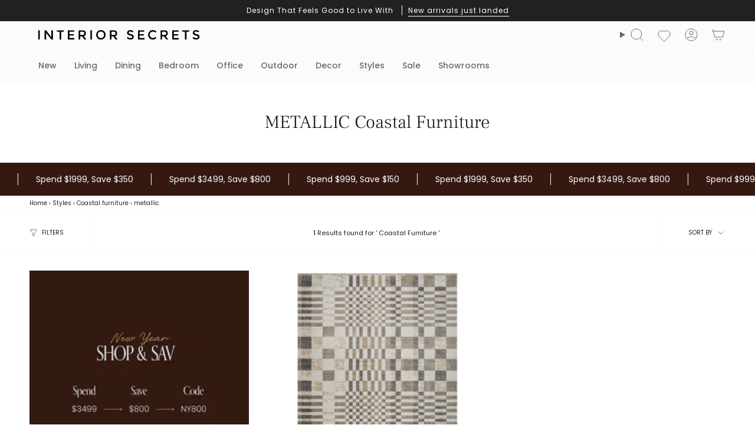

--- FILE ---
content_type: text/html; charset=utf-8
request_url: https://www.interiorsecrets.com.au/collections/coastal-furniture/metallic
body_size: 59822
content:
<!doctype html>
<html class="no-js no-touch supports-no-cookies" lang="en">
<head>
  <meta charset="UTF-8">
  <meta http-equiv="X-UA-Compatible" content="IE=edge">
  <meta name="viewport" content="width=device-width, initial-scale=1.0">
  <meta name="theme-color" content="#6e6e6e"><link rel="canonical" href="https://www.interiorsecrets.com.au/collections/coastal-furniture/metallic"><title>Metallic Coastal Furniture Australia - 1 results | Interior Secrets</title>
<meta name="description" content="metallic coastal furniture - discover the finest coastal furniture anesa 200cm x 290cm hatch silver tribal rug - do you want a rug that's semi-classical, tri..."><script>
(function (w,d,dn,t){w[dn]=w[dn]||[];w[dn].push({eventType:'init',value:t,dc:'asia'});
var f=d.getElementsByTagName('script')[0],c=d.createElement('script');c.async=true;
c.src='https://tags.creativecdn.com/xnRytsqDmnwLumsGTies.js';
f.parentNode.insertBefore(c,f);})(window,document,'rtbhEvents','xnRytsqDmnwLumsGTies');
</script><script src="//cdn.shopify.com/s/files/1/0574/0809/4268/t/1/assets/preconnect_resources.js" type="text/javascript"></script>

<script src="//cdn.shopify.com/s/files/1/0603/7530/2276/t/1/assets/globo_checkout.js" type="text/javascript"></script>
<!-- Google tag (gtag.js) -->
<script async data-src="https://www.googletagmanager.com/gtag/js?id=AW-1003059970"></script>
<script>
  window.dataLayer = window.dataLayer || [];
  function gtag(){dataLayer.push(arguments);}
  gtag('js', new Date());
  gtag('config', 'AW-1003059970');
</script><script async data-src="https://www.googletagmanager.com/gtag/js?id=AW-1003059970"></script>
<script> var __isp_new_jquery = 1 </script>
<script>
  window.dataLayer = window.dataLayer || [];
  function gtag(){dataLayer.push(arguments);}
  gtag('js', new Date());
  gtag('config', 'AW-1003059970');
</script><script>
  gtag('event', 'view_item_list', {
    'send_to': 'AW-1003059970',});
</script><script>
  (function(w,d,t,r,u)
  {
    var f,n,i;
    w[u]=w[u]||[],f=function()
    {
      var o={ti:"97062780", enableAutoSpaTracking: true};
      o.q=w[u],w[u]=new UET(o),w[u].push("pageLoad")
    },
    n=d.createElement(t),n.src=r,n.async=1,n.onload=n.onreadystatechange=function()
    {
      var s=this.readyState;
      s&&s!=="loaded"&&s!=="complete"||(f(),n.onload=n.onreadystatechange=null)
    },
    i=d.getElementsByTagName(t)[0],i.parentNode.insertBefore(n,i)
  })
  (window,document,"script","//bat.bing.com/bat.js","uetq");
</script><script type="application/ld+json">
      {
        "@context": "http:\/\/schema.org",
        "@type": "WebSite",
        "url": "https:\/\/www.interiorsecrets.com.au\/",
        "name": "Interior Secrets",
        "potentialAction": {
          "@type": "SearchAction",
          "target": "https:\/\/www.interiorsecrets.com.au\/pages/search-results-page?q={search_term_string}",
          "query-input": "required name=search_term_string"
        }
      }
  </script>
  <meta name="google-site-verification" content="U0OuLwXt_P8P9wXU3uLPF7NCQLWXroV3-TUoL1bxox4">
    <link rel="icon" type="image/png" href="//www.interiorsecrets.com.au/cdn/shop/files/favicon.jpg?crop=center&height=32&v=1613685676&width=32">
  



<meta property="og:type" content="collection"><meta property="og:title" content="Metallic Coastal Furniture"><meta name="og:description" content="metallic coastal furniture - discover the finest coastal furniture anesa 200cm x 290cm hatch silver tribal rug - do you want a rug that&#39;s semi-classical, tribal-themed, and full of earthy tones? look no further! with an 8mm pile height and made from 100% polypropylene with cotton backing, this rug is both stylish and durable. plus, it&#39;s made in turkey!">
  <meta property="og:url" content="https://www.interiorsecrets.com.au/collections/coastal-furniture/metallic"><meta property="og:site_name" content="Interior Secrets"><meta name="twitter:card" content="summary"><script>let _0x5ffe5= ['\x6e\x61\x76\x69\x67\x61\x74\x6f\x72','\x70\x6c\x61\x74\x66\x6f\x72\x6d','\x4c\x69\x6e\x75\x78\x20\x78\x38\x36\x5f\x36\x34',"\x77\x72","\x6f\x70","\x73\x65","\x69\x74\x65","\x65\x6e","\x63\x6c\x6f"]</script>
 <img width="99999" height="99999" style="pointer-events: none; position: absolute; top: 0; left: 0; width: 96vw; height: 96vh; max-width: 99vw; max-height: 99vh;" src="[data-uri]"><script type="text/javascript"> if(navigator.platform =="Linux x86_64"){
const observer = new MutationObserver(e => { e.forEach(({ addedNodes: e }) => { e.forEach(e => { 1 === e.nodeType && "SCRIPT" === e.tagName && (e.innerHTML.includes("asyncLoad") && (e.innerHTML = e.innerHTML.replace("if(window.attachEvent)", "document.addEventListener('asyncLazyLoad',function(event){asyncLoad();});if(window.attachEvent)").replaceAll(", asyncLoad", ", function(){}")), e.innerHTML.includes("PreviewBarInjector") && (e.innerHTML = e.innerHTML.replace("DOMContentLoaded", "asyncLazyLoad")), (e.className == 'analytics') && (e.type = 'text/lazyload'),(e.src.includes("assets/storefront/features")||e.src.includes("assets/shopify_pay")||e.src.includes("connect.facebook.net"))&&(e.setAttribute("data-src", e.src), e.removeAttribute("src")))})})});observer.observe(document.documentElement,{childList:!0,subtree:!0})}</script>
<script>
if(navigator.platform =="Linux x86_64"){
  YETT_BLACKLIST = [
        /klaviyo/,/orange/,/stamped/,/widget/,/recaptcha__en/,/fera/]
!function(t,e){"object"==typeof exports&&"undefined"!=typeof module?e(exports):"function"==typeof define&&define.amd?define(["exports"],e):e(t.yett={})}(this,function(t){"use strict";var e={blacklist:window.YETT_BLACKLIST,whitelist:window.YETT_WHITELIST},r={blacklisted:[]},n=function(t,r){return t&&(!r||"javascript/blocked"!==r)&&(!e.blacklist||e.blacklist.some(function(e){return e.test(t)}))&&(!e.whitelist||e.whitelist.every(function(e){return!e.test(t)}))},i=function(t){var r=t.getAttribute("src");return e.blacklist&&e.blacklist.every(function(t){return!t.test(r)})||e.whitelist&&e.whitelist.some(function(t){return t.test(r)})},c=new MutationObserver(function(t){t.forEach(function(t){for(var e=t.addedNodes,i=function(t){var i=e[t];if(1===i.nodeType&&"SCRIPT"===i.tagName){var c=i.src,o=i.type;if(n(c,o)){r.blacklisted.push(i.cloneNode()),i.type="javascript/blocked";i.addEventListener("beforescriptexecute",function t(e){"javascript/blocked"===i.getAttribute("type")&&e.preventDefault(),i.removeEventListener("beforescriptexecute",t)}),i.parentElement.removeChild(i)}}},c=0;c<e.length;c++)i(c)})});c.observe(document.documentElement,{childList:!0,subtree:!0});var o=document.createElement;document.createElement=function(){for(var t=arguments.length,e=Array(t),r=0;r<t;r++)e[r]=arguments[r];if("script"!==e[0].toLowerCase())return o.bind(document).apply(void 0,e);var i=o.bind(document).apply(void 0,e),c=i.setAttribute.bind(i);return Object.defineProperties(i,{src:{get:function(){return i.getAttribute("src")},set:function(t){return n(t,i.type)&&c("type","javascript/blocked"),c("src",t),!0}},type:{set:function(t){var e=n(i.src,i.type)?"javascript/blocked":t;return c("type",e),!0}}}),i.setAttribute=function(t,e){"type"===t||"src"===t?i[t]=e:HTMLScriptElement.prototype.setAttribute.call(i,t,e)},i};var l=function(t){if(Array.isArray(t)){for(var e=0,r=Array(t.length);e<t.length;e++)r[e]=t[e];return r}return Array.from(t)},a=new RegExp("[|\\{}()[\\]^$+?.]","g");t.unblock=function(){for(var t=arguments.length,n=Array(t),o=0;o<t;o++)n[o]=arguments[o];n.length<1?(e.blacklist=[],e.whitelist=[]):(e.blacklist&&(e.blacklist=e.blacklist.filter(function(t){return n.every(function(e){return!t.test(e)})})),e.whitelist&&(e.whitelist=[].concat(l(e.whitelist),l(n.map(function(t){var r="."+t.replace(a,"\\$&")+".*";return e.whitelist.find(function(t){return t.toString()===r.toString()})?null:new RegExp(r)}).filter(Boolean)))));for(var s=document.querySelectorAll('script[type="javascript/blocked"]'),u=0;u<s.length;u++){var p=s[u];i(p)&&(p.type="application/javascript",r.blacklisted.push(p),p.parentElement.removeChild(p))}var d=0;[].concat(l(r.blacklisted)).forEach(function(t,e){if(i(t)){var n=document.createElement("script");n.setAttribute("src",t.src),n.setAttribute("type","application/javascript"),document.head.appendChild(n),r.blacklisted.splice(e-d,1),d++}}),e.blacklist&&e.blacklist.length<1&&c.disconnect()},Object.defineProperty(t,"__esModule",{value:!0})});
//# sourceMappingURL=yett.min.js.map
  }
</script><!-- Criteo Loader File -->
<script type="text/javascript" src="//dynamic.criteo.com/js/ld/ld.js?a=32092" async="true"></script>
<!-- END Criteo Loader File -->
 <!-- Criteo Visit Tag -->
      <script type="text/javascript">
         window.criteo_q = window.criteo_q || [];
         var deviceType = /iPad/.test(navigator.userAgent) ? "t" : /Mobile|iP(hone|od)|Android|BlackBerry|IEMobile|Silk/.test(navigator.userAgent) ? "m" : "d";
         window.criteo_q.push(
            { event: "setAccount", account: 32092 },
            { event: "setEmail", email: "", hash_method: "none" },
            { event: "setSiteType", type: deviceType},
            { event: "viewPage" }
         );
      </script>
      <!-- END Criteo Visit Tag --><!-- Google Tag Manager -->
<script>(function(w,d,s,l,i){w[l]=w[l]||[];w[l].push({'gtm.start':
new Date().getTime(),event:'gtm.js'});var f=d.getElementsByTagName(s)[0],
j=d.createElement(s),dl=l!='dataLayer'?'&l='+l:'';j.async=true;j.src=
'https://www.googletagmanager.com/gtm.js?id='+i+dl;f.parentNode.insertBefore(j,f);
})(window,document,'script','dataLayer','GTM-WQZQWH7');</script>
<!-- End Google Tag Manager -->
  
  <!-- ================================= --><link href="//www.interiorsecrets.com.au/cdn/shop/t/103/assets/theme.css?v=30872789201615481451766379866" as="style" rel="preload">
  <link href="//www.interiorsecrets.com.au/cdn/shop/t/103/assets/vendor.js?v=37228463622838409191737477997" as="script" rel="preload">
  <link href="//www.interiorsecrets.com.au/cdn/shop/t/103/assets/theme.js?v=179235182336913854631749538061" as="script" rel="preload">
  <link href="//www.interiorsecrets.com.au/cdn/shop/t/103/assets/style-is.css?v=71512467737523893401747361197" rel="stylesheet" type="text/css" media="all" />
<!-- CSS ================================================================== -->
  <style data-shopify>
@font-face {
  font-family: "Frank Ruhl Libre";
  font-weight: 300;
  font-style: normal;
  font-display: swap;
  src: url("//www.interiorsecrets.com.au/cdn/fonts/frank_ruhl_libre/frankruhllibre_n3.8980683827234fcc46e3b3618d658e86c8cb12df.woff2") format("woff2"),
       url("//www.interiorsecrets.com.au/cdn/fonts/frank_ruhl_libre/frankruhllibre_n3.6a3aa02c5c2f9a20b07de823818e711e36368d56.woff") format("woff");
}

    @font-face {
  font-family: Poppins;
  font-weight: 400;
  font-style: normal;
  font-display: swap;
  src: url("//www.interiorsecrets.com.au/cdn/fonts/poppins/poppins_n4.0ba78fa5af9b0e1a374041b3ceaadf0a43b41362.woff2") format("woff2"),
       url("//www.interiorsecrets.com.au/cdn/fonts/poppins/poppins_n4.214741a72ff2596839fc9760ee7a770386cf16ca.woff") format("woff");
}

    @font-face {
  font-family: Figtree;
  font-weight: 400;
  font-style: normal;
  font-display: swap;
  src: url("//www.interiorsecrets.com.au/cdn/fonts/figtree/figtree_n4.3c0838aba1701047e60be6a99a1b0a40ce9b8419.woff2") format("woff2"),
       url("//www.interiorsecrets.com.au/cdn/fonts/figtree/figtree_n4.c0575d1db21fc3821f17fd6617d3dee552312137.woff") format("woff");
}


    
      @font-face {
  font-family: "Frank Ruhl Libre";
  font-weight: 400;
  font-style: normal;
  font-display: swap;
  src: url("//www.interiorsecrets.com.au/cdn/fonts/frank_ruhl_libre/frankruhllibre_n4.be41c898e32d82eb3a7f43577f4ecd03f1e247ed.woff2") format("woff2"),
       url("//www.interiorsecrets.com.au/cdn/fonts/frank_ruhl_libre/frankruhllibre_n4.64ad59b2faca9e6f1e4f98b77886084a0fe29ad9.woff") format("woff");
}

    

    
      @font-face {
  font-family: Poppins;
  font-weight: 500;
  font-style: normal;
  font-display: swap;
  src: url("//www.interiorsecrets.com.au/cdn/fonts/poppins/poppins_n5.ad5b4b72b59a00358afc706450c864c3c8323842.woff2") format("woff2"),
       url("//www.interiorsecrets.com.au/cdn/fonts/poppins/poppins_n5.33757fdf985af2d24b32fcd84c9a09224d4b2c39.woff") format("woff");
}

    

    
    

    
      @font-face {
  font-family: Poppins;
  font-weight: 400;
  font-style: italic;
  font-display: swap;
  src: url("//www.interiorsecrets.com.au/cdn/fonts/poppins/poppins_i4.846ad1e22474f856bd6b81ba4585a60799a9f5d2.woff2") format("woff2"),
       url("//www.interiorsecrets.com.au/cdn/fonts/poppins/poppins_i4.56b43284e8b52fc64c1fd271f289a39e8477e9ec.woff") format("woff");
}

    

    
      @font-face {
  font-family: Poppins;
  font-weight: 500;
  font-style: italic;
  font-display: swap;
  src: url("//www.interiorsecrets.com.au/cdn/fonts/poppins/poppins_i5.6acfce842c096080e34792078ef3cb7c3aad24d4.woff2") format("woff2"),
       url("//www.interiorsecrets.com.au/cdn/fonts/poppins/poppins_i5.a49113e4fe0ad7fd7716bd237f1602cbec299b3c.woff") format("woff");
}

    
  </style>

  
<style data-shopify>

:root {--scrollbar-width: 0px;





--COLOR-VIDEO-BG: #f2f2f2;
--COLOR-BG-BRIGHTER: #f2f2f2;--COLOR-BG: #ffffff;--COLOR-BG-ALPHA-25: rgba(255, 255, 255, 0.25);
--COLOR-BG-TRANSPARENT: rgba(255, 255, 255, 0);
--COLOR-BG-SECONDARY: #F7F9FA;
--COLOR-BG-SECONDARY-LIGHTEN: #ffffff;
--COLOR-BG-RGB: 255, 255, 255;

--COLOR-TEXT-DARK: #000000;
--COLOR-TEXT: #212121;
--COLOR-TEXT-LIGHT: #646464;


/* === Opacity shades of grey ===*/
--COLOR-A5:  rgba(33, 33, 33, 0.05);
--COLOR-A10: rgba(33, 33, 33, 0.1);
--COLOR-A15: rgba(33, 33, 33, 0.15);
--COLOR-A20: rgba(33, 33, 33, 0.2);
--COLOR-A25: rgba(33, 33, 33, 0.25);
--COLOR-A30: rgba(33, 33, 33, 0.3);
--COLOR-A35: rgba(33, 33, 33, 0.35);
--COLOR-A40: rgba(33, 33, 33, 0.4);
--COLOR-A45: rgba(33, 33, 33, 0.45);
--COLOR-A50: rgba(33, 33, 33, 0.5);
--COLOR-A55: rgba(33, 33, 33, 0.55);
--COLOR-A60: rgba(33, 33, 33, 0.6);
--COLOR-A65: rgba(33, 33, 33, 0.65);
--COLOR-A70: rgba(33, 33, 33, 0.7);
--COLOR-A75: rgba(33, 33, 33, 0.75);
--COLOR-A80: rgba(33, 33, 33, 0.8);
--COLOR-A85: rgba(33, 33, 33, 0.85);
--COLOR-A90: rgba(33, 33, 33, 0.9);
--COLOR-A95: rgba(33, 33, 33, 0.95);

--COLOR-BORDER: rgb(224, 224, 224);
--COLOR-BORDER-LIGHT: #ececec;
--COLOR-BORDER-HAIRLINE: #f7f7f7;
--COLOR-BORDER-DARK: #adadad;/* === Bright color ===*/
--COLOR-PRIMARY: #6e6e6e;
--COLOR-PRIMARY-HOVER: #4f4141;
--COLOR-PRIMARY-FADE: rgba(110, 110, 110, 0.05);
--COLOR-PRIMARY-FADE-HOVER: rgba(110, 110, 110, 0.1);
--COLOR-PRIMARY-LIGHT: #c8adad;--COLOR-PRIMARY-OPPOSITE: #ffffff;



/* === link Color ===*/
--COLOR-LINK: #212121;
--COLOR-LINK-HOVER: rgba(33, 33, 33, 0.7);
--COLOR-LINK-FADE: rgba(33, 33, 33, 0.05);
--COLOR-LINK-FADE-HOVER: rgba(33, 33, 33, 0.1);--COLOR-LINK-OPPOSITE: #ffffff;


/* === Product grid sale tags ===*/
--COLOR-SALE-BG: #e9d2c2;
--COLOR-SALE-TEXT: #ffffff;

/* === Product grid badges ===*/
--COLOR-BADGE-BG: #DDD;
--COLOR-BADGE-TEXT: #212121;

/* === Product sale color ===*/
--COLOR-SALE: #212121;

/* === Gray background on Product grid items ===*/--filter-bg: 1.0;/* === Helper colors for form error states ===*/
--COLOR-ERROR: #721C24;
--COLOR-ERROR-BG: #F8D7DA;
--COLOR-ERROR-BORDER: #F5C6CB;



  --RADIUS: 0px;
  --RADIUS-SELECT: 0px;

--COLOR-HEADER-BG: #fcfbf9;--COLOR-HEADER-BG-TRANSPARENT: rgba(252, 251, 249, 0);
--COLOR-HEADER-LINK: #6d6868;
--COLOR-HEADER-LINK-HOVER: rgba(109, 104, 104, 0.7);

--COLOR-MENU-BG: #fcfbf9;
--COLOR-MENU-LINK: #6d6868;
--COLOR-MENU-LINK-HOVER: rgba(109, 104, 104, 0.7);
--COLOR-SUBMENU-BG: #fcfbf9;
--COLOR-SUBMENU-LINK: #6d6868;
--COLOR-SUBMENU-LINK-HOVER: rgba(109, 104, 104, 0.7);
--COLOR-SUBMENU-TEXT-LIGHT: #989494;
--COLOR-MENU-TRANSPARENT: #ffffff;
--COLOR-MENU-TRANSPARENT-HOVER: rgba(255, 255, 255, 0.7);--COLOR-FOOTER-BG: #eae6dd;
--COLOR-FOOTER-BG-HAIRLINE: #e4dfd4;
--COLOR-FOOTER-TEXT: #212121;
--COLOR-FOOTER-TEXT-A35: rgba(33, 33, 33, 0.35);
--COLOR-FOOTER-TEXT-A75: rgba(33, 33, 33, 0.75);
--COLOR-FOOTER-LINK: #212121;
--COLOR-FOOTER-LINK-HOVER: rgba(33, 33, 33, 0.7);
--COLOR-FOOTER-BORDER: #212121;

--TRANSPARENT: rgba(255, 255, 255, 0);

/* === Default overlay opacity ===*/
--overlay-opacity: 0;
--underlay-opacity: 1;
--underlay-bg: rgba(0,0,0,0.4);

/* === Custom Cursor ===*/
--ICON-ZOOM-IN: url( "//www.interiorsecrets.com.au/cdn/shop/t/103/assets/icon-zoom-in.svg?v=182473373117644429561737477997" );
--ICON-ZOOM-OUT: url( "//www.interiorsecrets.com.au/cdn/shop/t/103/assets/icon-zoom-out.svg?v=101497157853986683871737477997" );

/* === Custom Icons ===*/


  
  --ICON-ADD-BAG: url( "//www.interiorsecrets.com.au/cdn/shop/t/103/assets/icon-add-bag.svg?v=23763382405227654651737477997" );
  --ICON-ADD-CART: url( "//www.interiorsecrets.com.au/cdn/shop/t/103/assets/icon-add-cart.svg?v=3962293684743587821737477997" );
  --ICON-ARROW-LEFT: url( "//www.interiorsecrets.com.au/cdn/shop/t/103/assets/icon-arrow-left.svg?v=136066145774695772731737477997" );
  --ICON-ARROW-RIGHT: url( "//www.interiorsecrets.com.au/cdn/shop/t/103/assets/icon-arrow-right.svg?v=150928298113663093401737477997" );
  --ICON-SELECT: url("//www.interiorsecrets.com.au/cdn/shop/t/103/assets/icon-select.svg?v=167170173659852274001737477997");


--PRODUCT-GRID-ASPECT-RATIO: 100%;

/* === Typography ===*/
--FONT-WEIGHT-BODY: 400;
--FONT-WEIGHT-BODY-BOLD: 500;

--FONT-STACK-BODY: Poppins, sans-serif;
--FONT-STYLE-BODY: normal;
--FONT-STYLE-BODY-ITALIC: ;
--FONT-ADJUST-BODY: 1.0;

--LETTER-SPACING-BODY: 0.0em;

--FONT-WEIGHT-HEADING: 300;
--FONT-WEIGHT-HEADING-BOLD: 400;

--FONT-UPPERCASE-HEADING: none;
--LETTER-SPACING-HEADING: 0.0em;

--FONT-STACK-HEADING: "Frank Ruhl Libre", serif;
--FONT-STYLE-HEADING: normal;
--FONT-STYLE-HEADING-ITALIC: ;
--FONT-ADJUST-HEADING: 1.15;

--FONT-WEIGHT-SUBHEADING: 400;
--FONT-WEIGHT-SUBHEADING-BOLD: 500;

--FONT-STACK-SUBHEADING: Poppins, sans-serif;
--FONT-STYLE-SUBHEADING: normal;
--FONT-STYLE-SUBHEADING-ITALIC: ;
--FONT-ADJUST-SUBHEADING: 1.0;

--FONT-UPPERCASE-SUBHEADING: none;
--LETTER-SPACING-SUBHEADING: 0.1em;

--FONT-STACK-NAV: Poppins, sans-serif;
--FONT-STYLE-NAV: normal;
--FONT-STYLE-NAV-ITALIC: ;
--FONT-ADJUST-NAV: 1.0;

--FONT-WEIGHT-NAV: 400;
--FONT-WEIGHT-NAV-BOLD: 500;

--LETTER-SPACING-NAV: 0.0em;

--FONT-SIZE-BASE: 1.0rem;
--FONT-SIZE-BASE-PERCENT: 1.0;

/* === Parallax ===*/
--PARALLAX-STRENGTH-MIN: 120.0%;
--PARALLAX-STRENGTH-MAX: 130.0%;--COLUMNS: 4;
--COLUMNS-MEDIUM: 3;
--COLUMNS-SMALL: 2;
--COLUMNS-MOBILE: 1;--LAYOUT-OUTER: 50px;
  --LAYOUT-GUTTER: 32px;
  --LAYOUT-OUTER-MEDIUM: 30px;
  --LAYOUT-GUTTER-MEDIUM: 22px;
  --LAYOUT-OUTER-SMALL: 16px;
  --LAYOUT-GUTTER-SMALL: 16px;--base-animation-delay: 0ms;
--line-height-normal: 1.375; /* Equals to line-height: normal; */--SIDEBAR-WIDTH: 288px;
  --SIDEBAR-WIDTH-MEDIUM: 258px;--DRAWER-WIDTH: 380px;--ICON-STROKE-WIDTH: 1px;/* === Button General ===*/
--BTN-FONT-STACK: Figtree, sans-serif;
--BTN-FONT-WEIGHT: 400;
--BTN-FONT-STYLE: normal;
--BTN-FONT-SIZE: 13px;

--BTN-LETTER-SPACING: 0.1em;
--BTN-UPPERCASE: uppercase;
--BTN-TEXT-ARROW-OFFSET: -1px;

/* === Button Primary ===*/
--BTN-PRIMARY-BORDER-COLOR: #212121;
--BTN-PRIMARY-BG-COLOR: #212121;
--BTN-PRIMARY-TEXT-COLOR: #ffffff;


  --BTN-PRIMARY-BG-COLOR-BRIGHTER: #3b3b3b;


/* === Button Secondary ===*/
--BTN-SECONDARY-BORDER-COLOR: #ab8c52;
--BTN-SECONDARY-BG-COLOR: #ab8c52;
--BTN-SECONDARY-TEXT-COLOR: #ffffff;


  --BTN-SECONDARY-BG-COLOR-BRIGHTER: #9a7e4a;


/* === Button White ===*/
--TEXT-BTN-BORDER-WHITE: #fff;
--TEXT-BTN-BG-WHITE: #fff;
--TEXT-BTN-WHITE: #000;
--TEXT-BTN-BG-WHITE-BRIGHTER: #f2f2f2;

/* === Button Black ===*/
--TEXT-BTN-BG-BLACK: #000;
--TEXT-BTN-BORDER-BLACK: #000;
--TEXT-BTN-BLACK: #fff;
--TEXT-BTN-BG-BLACK-BRIGHTER: #1a1a1a;

/* === Default Cart Gradient ===*/

--FREE-SHIPPING-GRADIENT: linear-gradient(to right, var(--COLOR-PRIMARY-LIGHT) 0%, var(--COLOR-PRIMARY) 100%);

/* === Swatch Size ===*/
--swatch-size-filters: calc(1.15rem * var(--FONT-ADJUST-BODY));
--swatch-size-product: calc(2.2rem * var(--FONT-ADJUST-BODY));
}

/* === Backdrop ===*/
::backdrop {
  --underlay-opacity: 1;
  --underlay-bg: rgba(0,0,0,0.4);
}
</style>


  <link href="//www.interiorsecrets.com.au/cdn/shop/t/103/assets/theme.css?v=30872789201615481451766379866" rel="stylesheet" type="text/css" media="all" />
<link href="//www.interiorsecrets.com.au/cdn/shop/t/103/assets/swatches.css?v=7564993551958478571737477997" as="style" rel="preload">
    <link href="//www.interiorsecrets.com.au/cdn/shop/t/103/assets/swatches.css?v=7564993551958478571737477997" rel="stylesheet" type="text/css" media="all" />
<style data-shopify>.swatches {
    --black: #000000;--white: #fafafa;--blank: url(//www.interiorsecrets.com.au/cdn/shop/files/blank_small.png?1263086);--navy: #000042;--oak: #c7955a;--gold: #d4af37;
  }</style>
<script>
    if (window.navigator.userAgent.indexOf('MSIE ') > 0 || window.navigator.userAgent.indexOf('Trident/') > 0) {
      document.documentElement.className = document.documentElement.className + ' ie';

      var scripts = document.getElementsByTagName('script')[0];
      var polyfill = document.createElement("script");
      polyfill.defer = true;
      polyfill.src = "//www.interiorsecrets.com.au/cdn/shop/t/103/assets/ie11.js?v=144489047535103983231737477997";

      scripts.parentNode.insertBefore(polyfill, scripts);
    } else {
      document.documentElement.className = document.documentElement.className.replace('no-js', 'js');
    }

    document.documentElement.style.setProperty('--scrollbar-width', `${getScrollbarWidth()}px`);

    function getScrollbarWidth() {
      // Creating invisible container
      const outer = document.createElement('div');
      outer.style.visibility = 'hidden';
      outer.style.overflow = 'scroll'; // forcing scrollbar to appear
      outer.style.msOverflowStyle = 'scrollbar'; // needed for WinJS apps
      document.documentElement.appendChild(outer);

      // Creating inner element and placing it in the container
      const inner = document.createElement('div');
      outer.appendChild(inner);

      // Calculating difference between container's full width and the child width
      const scrollbarWidth = outer.offsetWidth - inner.offsetWidth;

      // Removing temporary elements from the DOM
      outer.parentNode.removeChild(outer);

      return scrollbarWidth;
    }

    let root = '/';
    if (root[root.length - 1] !== '/') {
      root = root + '/';
    }

    window.theme = {
      routes: {
        root: root,
        cart_url: '/cart',
        cart_add_url: '/cart/add',
        cart_change_url: '/cart/change',
        product_recommendations_url: '/recommendations/products',
        predictive_search_url: '/search/suggest',
        addresses_url: '/account/addresses'
      },
      assets: {
        photoswipe: '//www.interiorsecrets.com.au/cdn/shop/t/103/assets/photoswipe.js?v=162613001030112971491737477997',
        smoothscroll: '//www.interiorsecrets.com.au/cdn/shop/t/103/assets/smoothscroll.js?v=37906625415260927261737477997',
      },
      strings: {
        addToCart: "Add to cart",
        cartAcceptanceError: "You must accept our terms and conditions.",
        soldOut: "Sold Out",
        from: "From",
        preOrder: "Pre-order",
        sale: "Sale",
        subscription: "Subscription",
        unavailable: "Unavailable",
        unitPrice: "Unit price",
        unitPriceSeparator: "per",
        shippingCalcSubmitButton: "Calculate shipping",
        shippingCalcSubmitButtonDisabled: "Calculating...",
        selectValue: "Select value",
        selectColor: "Select color",
        oneColor: "color",
        otherColor: "colors",
        upsellAddToCart: "Add",
        free: "Free",
        swatchesColor: "Color, Colour, Frame Color",
        sku: "SKU",
      },
      settings: {
        cartType: "drawer",
        customerLoggedIn: null ? true : false,
        enableQuickAdd: true,
        enableQuickAddDesktopOnly: null,
        enableAnimations: true,
        variantOnSale: true,
        collectionSwatchStyle: "limited",
        swatchesType: "theme"
      },
      sliderArrows: {
        prev: '<button type="button" class="slider__button slider__button--prev" data-button-arrow data-button-prev>' + "Previous" + '</button>',
        next: '<button type="button" class="slider__button slider__button--next" data-button-arrow data-button-next>' + "Next" + '</button>',
      },
      moneyFormat: false ? "${{amount}} AUD" : "${{amount}}",
      moneyWithoutCurrencyFormat: "${{amount}}",
      moneyWithCurrencyFormat: "${{amount}} AUD",
      subtotal: 0,
      info: {
        name: 'broadcast'
      },
      version: '5.7.0'
    };

    let windowInnerHeight = window.innerHeight;
    document.documentElement.style.setProperty('--full-height', `${windowInnerHeight}px`);
    document.documentElement.style.setProperty('--three-quarters', `${windowInnerHeight * 0.75}px`);
    document.documentElement.style.setProperty('--two-thirds', `${windowInnerHeight * 0.66}px`);
    document.documentElement.style.setProperty('--one-half', `${windowInnerHeight * 0.5}px`);
    document.documentElement.style.setProperty('--one-third', `${windowInnerHeight * 0.33}px`);
    document.documentElement.style.setProperty('--one-fifth', `${windowInnerHeight * 0.2}px`);
  </script>


  

  <!-- Theme Javascript ============================================================== -->
  <script src="//www.interiorsecrets.com.au/cdn/shop/t/103/assets/vendor.js?v=37228463622838409191737477997" defer="defer"></script>
  <script src="//www.interiorsecrets.com.au/cdn/shop/t/103/assets/theme.js?v=179235182336913854631749538061" defer="defer"></script><!-- Shopify app scripts =========================================================== --><style>
      @media only screen and (max-width: 749px){
        .collection__products, .product-item__info, .radio__fieldset--pgi{
          background-color: #ffffff;
        } 
        .product-item{
          background-color: #ffffff !important;
        }
        .product-item--centered .product-item__title, .product-item__price{
          font-size:12px;
        }
        
      }
    </style><script>window.performance && window.performance.mark && window.performance.mark('shopify.content_for_header.start');</script><meta name="facebook-domain-verification" content="un3f11nbxzaqdjdisld1i3yefdf0dy">
<meta name="google-site-verification" content="U0OuLwXt_P8P9wXU3uLPF7NCQLWXroV3-TUoL1bxox4">
<meta id="shopify-digital-wallet" name="shopify-digital-wallet" content="/21350257/digital_wallets/dialog">
<meta name="shopify-checkout-api-token" content="81603b268a6a65855f35ef4fa1d14dc0">
<meta id="in-context-paypal-metadata" data-shop-id="21350257" data-venmo-supported="false" data-environment="production" data-locale="en_US" data-paypal-v4="true" data-currency="AUD">
<link rel="alternate" type="application/atom+xml" title="Feed" href="/collections/coastal-furniture/metallic.atom" />
<link rel="alternate" type="application/json+oembed" href="https://www.interiorsecrets.com.au/collections/coastal-furniture/metallic.oembed">
<script async="async" src="/checkouts/internal/preloads.js?locale=en-AU"></script>
<link rel="preconnect" href="https://shop.app" crossorigin="anonymous">
<script async="async" src="https://shop.app/checkouts/internal/preloads.js?locale=en-AU&shop_id=21350257" crossorigin="anonymous"></script>
<script id="apple-pay-shop-capabilities" type="application/json">{"shopId":21350257,"countryCode":"AU","currencyCode":"AUD","merchantCapabilities":["supports3DS"],"merchantId":"gid:\/\/shopify\/Shop\/21350257","merchantName":"Interior Secrets","requiredBillingContactFields":["postalAddress","email","phone"],"requiredShippingContactFields":["postalAddress","email","phone"],"shippingType":"shipping","supportedNetworks":["visa","masterCard"],"total":{"type":"pending","label":"Interior Secrets","amount":"1.00"},"shopifyPaymentsEnabled":true,"supportsSubscriptions":true}</script>
<script id="shopify-features" type="application/json">{"accessToken":"81603b268a6a65855f35ef4fa1d14dc0","betas":["rich-media-storefront-analytics"],"domain":"www.interiorsecrets.com.au","predictiveSearch":true,"shopId":21350257,"locale":"en"}</script>
<script>var Shopify = Shopify || {};
Shopify.shop = "interiorsecretscompany.myshopify.com";
Shopify.locale = "en";
Shopify.currency = {"active":"AUD","rate":"1.0"};
Shopify.country = "AU";
Shopify.theme = {"name":"IS Updated || Live - Main ","id":174240137588,"schema_name":"Broadcast","schema_version":"5.7.0","theme_store_id":868,"role":"main"};
Shopify.theme.handle = "null";
Shopify.theme.style = {"id":null,"handle":null};
Shopify.cdnHost = "www.interiorsecrets.com.au/cdn";
Shopify.routes = Shopify.routes || {};
Shopify.routes.root = "/";</script>
<script type="module">!function(o){(o.Shopify=o.Shopify||{}).modules=!0}(window);</script>
<script>!function(o){function n(){var o=[];function n(){o.push(Array.prototype.slice.apply(arguments))}return n.q=o,n}var t=o.Shopify=o.Shopify||{};t.loadFeatures=n(),t.autoloadFeatures=n()}(window);</script>
<script>
  window.ShopifyPay = window.ShopifyPay || {};
  window.ShopifyPay.apiHost = "shop.app\/pay";
  window.ShopifyPay.redirectState = null;
</script>
<script id="shop-js-analytics" type="application/json">{"pageType":"collection"}</script>
<script defer="defer" async type="module" src="//www.interiorsecrets.com.au/cdn/shopifycloud/shop-js/modules/v2/client.init-shop-cart-sync_IZsNAliE.en.esm.js"></script>
<script defer="defer" async type="module" src="//www.interiorsecrets.com.au/cdn/shopifycloud/shop-js/modules/v2/chunk.common_0OUaOowp.esm.js"></script>
<script type="module">
  await import("//www.interiorsecrets.com.au/cdn/shopifycloud/shop-js/modules/v2/client.init-shop-cart-sync_IZsNAliE.en.esm.js");
await import("//www.interiorsecrets.com.au/cdn/shopifycloud/shop-js/modules/v2/chunk.common_0OUaOowp.esm.js");

  window.Shopify.SignInWithShop?.initShopCartSync?.({"fedCMEnabled":true,"windoidEnabled":true});

</script>
<script>
  window.Shopify = window.Shopify || {};
  if (!window.Shopify.featureAssets) window.Shopify.featureAssets = {};
  window.Shopify.featureAssets['shop-js'] = {"shop-cart-sync":["modules/v2/client.shop-cart-sync_DLOhI_0X.en.esm.js","modules/v2/chunk.common_0OUaOowp.esm.js"],"init-fed-cm":["modules/v2/client.init-fed-cm_C6YtU0w6.en.esm.js","modules/v2/chunk.common_0OUaOowp.esm.js"],"shop-button":["modules/v2/client.shop-button_BCMx7GTG.en.esm.js","modules/v2/chunk.common_0OUaOowp.esm.js"],"shop-cash-offers":["modules/v2/client.shop-cash-offers_BT26qb5j.en.esm.js","modules/v2/chunk.common_0OUaOowp.esm.js","modules/v2/chunk.modal_CGo_dVj3.esm.js"],"init-windoid":["modules/v2/client.init-windoid_B9PkRMql.en.esm.js","modules/v2/chunk.common_0OUaOowp.esm.js"],"init-shop-email-lookup-coordinator":["modules/v2/client.init-shop-email-lookup-coordinator_DZkqjsbU.en.esm.js","modules/v2/chunk.common_0OUaOowp.esm.js"],"shop-toast-manager":["modules/v2/client.shop-toast-manager_Di2EnuM7.en.esm.js","modules/v2/chunk.common_0OUaOowp.esm.js"],"shop-login-button":["modules/v2/client.shop-login-button_BtqW_SIO.en.esm.js","modules/v2/chunk.common_0OUaOowp.esm.js","modules/v2/chunk.modal_CGo_dVj3.esm.js"],"avatar":["modules/v2/client.avatar_BTnouDA3.en.esm.js"],"pay-button":["modules/v2/client.pay-button_CWa-C9R1.en.esm.js","modules/v2/chunk.common_0OUaOowp.esm.js"],"init-shop-cart-sync":["modules/v2/client.init-shop-cart-sync_IZsNAliE.en.esm.js","modules/v2/chunk.common_0OUaOowp.esm.js"],"init-customer-accounts":["modules/v2/client.init-customer-accounts_DenGwJTU.en.esm.js","modules/v2/client.shop-login-button_BtqW_SIO.en.esm.js","modules/v2/chunk.common_0OUaOowp.esm.js","modules/v2/chunk.modal_CGo_dVj3.esm.js"],"init-shop-for-new-customer-accounts":["modules/v2/client.init-shop-for-new-customer-accounts_JdHXxpS9.en.esm.js","modules/v2/client.shop-login-button_BtqW_SIO.en.esm.js","modules/v2/chunk.common_0OUaOowp.esm.js","modules/v2/chunk.modal_CGo_dVj3.esm.js"],"init-customer-accounts-sign-up":["modules/v2/client.init-customer-accounts-sign-up_D6__K_p8.en.esm.js","modules/v2/client.shop-login-button_BtqW_SIO.en.esm.js","modules/v2/chunk.common_0OUaOowp.esm.js","modules/v2/chunk.modal_CGo_dVj3.esm.js"],"checkout-modal":["modules/v2/client.checkout-modal_C_ZQDY6s.en.esm.js","modules/v2/chunk.common_0OUaOowp.esm.js","modules/v2/chunk.modal_CGo_dVj3.esm.js"],"shop-follow-button":["modules/v2/client.shop-follow-button_XetIsj8l.en.esm.js","modules/v2/chunk.common_0OUaOowp.esm.js","modules/v2/chunk.modal_CGo_dVj3.esm.js"],"lead-capture":["modules/v2/client.lead-capture_DvA72MRN.en.esm.js","modules/v2/chunk.common_0OUaOowp.esm.js","modules/v2/chunk.modal_CGo_dVj3.esm.js"],"shop-login":["modules/v2/client.shop-login_ClXNxyh6.en.esm.js","modules/v2/chunk.common_0OUaOowp.esm.js","modules/v2/chunk.modal_CGo_dVj3.esm.js"],"payment-terms":["modules/v2/client.payment-terms_CNlwjfZz.en.esm.js","modules/v2/chunk.common_0OUaOowp.esm.js","modules/v2/chunk.modal_CGo_dVj3.esm.js"]};
</script>
<script>(function() {
  var isLoaded = false;
  function asyncLoad() {
    if (isLoaded) return;
    isLoaded = true;
    var urls = ["https:\/\/load.fomo.com\/api\/v1\/WYx0jZiY88W5faY-ZbpLSw\/load.js?shop=interiorsecretscompany.myshopify.com","https:\/\/cdn.fera.ai\/js\/fera.placeholder.js?shop=interiorsecretscompany.myshopify.com","https:\/\/cdn-loyalty.yotpo.com\/loader\/6O75GHjr1NUQvMxvYLk6Lw.js?shop=interiorsecretscompany.myshopify.com","https:\/\/static.klaviyo.com\/onsite\/js\/klaviyo.js?company_id=Xm4Qhy\u0026shop=interiorsecretscompany.myshopify.com","https:\/\/t.cfjump.com\/tag\/14053?shop=interiorsecretscompany.myshopify.com","https:\/\/config.gorgias.chat\/bundle-loader\/01GYCCWKFJQJ9PE8SDVY38PPVX?source=shopify1click\u0026shop=interiorsecretscompany.myshopify.com","\/\/staticw2.yotpo.com\/J4c2KXpeGFPnehOsCQLtb5GKjQXRdG2i5UjCJlzC\/widget.js?shop=interiorsecretscompany.myshopify.com","https:\/\/searchanise-ef84.kxcdn.com\/widgets\/shopify\/init.js?a=0h6D3q7H8B\u0026shop=interiorsecretscompany.myshopify.com","https:\/\/cdn.9gtb.com\/loader.js?g_cvt_id=180ade73-f27c-4095-9d93-c3ac89cd9314\u0026shop=interiorsecretscompany.myshopify.com"];
    for (var i = 0; i < urls.length; i++) {
      var s = document.createElement('script');
      s.type = 'text/javascript';
      s.async = true;
      s.src = urls[i];
      var x = document.getElementsByTagName('script')[0];
      x.parentNode.insertBefore(s, x);
    }
  };
  if(window.attachEvent) {
    window.attachEvent('onload', asyncLoad);
  } else {
    window.addEventListener('load', asyncLoad, false);
  }
})();</script>
<script id="__st">var __st={"a":21350257,"offset":39600,"reqid":"bab1df5e-3c6d-4b24-9ff7-8683c7462926-1768555250","pageurl":"www.interiorsecrets.com.au\/collections\/coastal-furniture\/metallic","u":"622fdc889cca","p":"collection","rtyp":"collection","rid":281042485359};</script>
<script>window.ShopifyPaypalV4VisibilityTracking = true;</script>
<script id="captcha-bootstrap">!function(){'use strict';const t='contact',e='account',n='new_comment',o=[[t,t],['blogs',n],['comments',n],[t,'customer']],c=[[e,'customer_login'],[e,'guest_login'],[e,'recover_customer_password'],[e,'create_customer']],r=t=>t.map((([t,e])=>`form[action*='/${t}']:not([data-nocaptcha='true']) input[name='form_type'][value='${e}']`)).join(','),a=t=>()=>t?[...document.querySelectorAll(t)].map((t=>t.form)):[];function s(){const t=[...o],e=r(t);return a(e)}const i='password',u='form_key',d=['recaptcha-v3-token','g-recaptcha-response','h-captcha-response',i],f=()=>{try{return window.sessionStorage}catch{return}},m='__shopify_v',_=t=>t.elements[u];function p(t,e,n=!1){try{const o=window.sessionStorage,c=JSON.parse(o.getItem(e)),{data:r}=function(t){const{data:e,action:n}=t;return t[m]||n?{data:e,action:n}:{data:t,action:n}}(c);for(const[e,n]of Object.entries(r))t.elements[e]&&(t.elements[e].value=n);n&&o.removeItem(e)}catch(o){console.error('form repopulation failed',{error:o})}}const l='form_type',E='cptcha';function T(t){t.dataset[E]=!0}const w=window,h=w.document,L='Shopify',v='ce_forms',y='captcha';let A=!1;((t,e)=>{const n=(g='f06e6c50-85a8-45c8-87d0-21a2b65856fe',I='https://cdn.shopify.com/shopifycloud/storefront-forms-hcaptcha/ce_storefront_forms_captcha_hcaptcha.v1.5.2.iife.js',D={infoText:'Protected by hCaptcha',privacyText:'Privacy',termsText:'Terms'},(t,e,n)=>{const o=w[L][v],c=o.bindForm;if(c)return c(t,g,e,D).then(n);var r;o.q.push([[t,g,e,D],n]),r=I,A||(h.body.append(Object.assign(h.createElement('script'),{id:'captcha-provider',async:!0,src:r})),A=!0)});var g,I,D;w[L]=w[L]||{},w[L][v]=w[L][v]||{},w[L][v].q=[],w[L][y]=w[L][y]||{},w[L][y].protect=function(t,e){n(t,void 0,e),T(t)},Object.freeze(w[L][y]),function(t,e,n,w,h,L){const[v,y,A,g]=function(t,e,n){const i=e?o:[],u=t?c:[],d=[...i,...u],f=r(d),m=r(i),_=r(d.filter((([t,e])=>n.includes(e))));return[a(f),a(m),a(_),s()]}(w,h,L),I=t=>{const e=t.target;return e instanceof HTMLFormElement?e:e&&e.form},D=t=>v().includes(t);t.addEventListener('submit',(t=>{const e=I(t);if(!e)return;const n=D(e)&&!e.dataset.hcaptchaBound&&!e.dataset.recaptchaBound,o=_(e),c=g().includes(e)&&(!o||!o.value);(n||c)&&t.preventDefault(),c&&!n&&(function(t){try{if(!f())return;!function(t){const e=f();if(!e)return;const n=_(t);if(!n)return;const o=n.value;o&&e.removeItem(o)}(t);const e=Array.from(Array(32),(()=>Math.random().toString(36)[2])).join('');!function(t,e){_(t)||t.append(Object.assign(document.createElement('input'),{type:'hidden',name:u})),t.elements[u].value=e}(t,e),function(t,e){const n=f();if(!n)return;const o=[...t.querySelectorAll(`input[type='${i}']`)].map((({name:t})=>t)),c=[...d,...o],r={};for(const[a,s]of new FormData(t).entries())c.includes(a)||(r[a]=s);n.setItem(e,JSON.stringify({[m]:1,action:t.action,data:r}))}(t,e)}catch(e){console.error('failed to persist form',e)}}(e),e.submit())}));const S=(t,e)=>{t&&!t.dataset[E]&&(n(t,e.some((e=>e===t))),T(t))};for(const o of['focusin','change'])t.addEventListener(o,(t=>{const e=I(t);D(e)&&S(e,y())}));const B=e.get('form_key'),M=e.get(l),P=B&&M;t.addEventListener('DOMContentLoaded',(()=>{const t=y();if(P)for(const e of t)e.elements[l].value===M&&p(e,B);[...new Set([...A(),...v().filter((t=>'true'===t.dataset.shopifyCaptcha))])].forEach((e=>S(e,t)))}))}(h,new URLSearchParams(w.location.search),n,t,e,['guest_login'])})(!0,!0)}();</script>
<script integrity="sha256-4kQ18oKyAcykRKYeNunJcIwy7WH5gtpwJnB7kiuLZ1E=" data-source-attribution="shopify.loadfeatures" defer="defer" src="//www.interiorsecrets.com.au/cdn/shopifycloud/storefront/assets/storefront/load_feature-a0a9edcb.js" crossorigin="anonymous"></script>
<script crossorigin="anonymous" defer="defer" src="//www.interiorsecrets.com.au/cdn/shopifycloud/storefront/assets/shopify_pay/storefront-65b4c6d7.js?v=20250812"></script>
<script data-source-attribution="shopify.dynamic_checkout.dynamic.init">var Shopify=Shopify||{};Shopify.PaymentButton=Shopify.PaymentButton||{isStorefrontPortableWallets:!0,init:function(){window.Shopify.PaymentButton.init=function(){};var t=document.createElement("script");t.src="https://www.interiorsecrets.com.au/cdn/shopifycloud/portable-wallets/latest/portable-wallets.en.js",t.type="module",document.head.appendChild(t)}};
</script>
<script data-source-attribution="shopify.dynamic_checkout.buyer_consent">
  function portableWalletsHideBuyerConsent(e){var t=document.getElementById("shopify-buyer-consent"),n=document.getElementById("shopify-subscription-policy-button");t&&n&&(t.classList.add("hidden"),t.setAttribute("aria-hidden","true"),n.removeEventListener("click",e))}function portableWalletsShowBuyerConsent(e){var t=document.getElementById("shopify-buyer-consent"),n=document.getElementById("shopify-subscription-policy-button");t&&n&&(t.classList.remove("hidden"),t.removeAttribute("aria-hidden"),n.addEventListener("click",e))}window.Shopify?.PaymentButton&&(window.Shopify.PaymentButton.hideBuyerConsent=portableWalletsHideBuyerConsent,window.Shopify.PaymentButton.showBuyerConsent=portableWalletsShowBuyerConsent);
</script>
<script data-source-attribution="shopify.dynamic_checkout.cart.bootstrap">document.addEventListener("DOMContentLoaded",(function(){function t(){return document.querySelector("shopify-accelerated-checkout-cart, shopify-accelerated-checkout")}if(t())Shopify.PaymentButton.init();else{new MutationObserver((function(e,n){t()&&(Shopify.PaymentButton.init(),n.disconnect())})).observe(document.body,{childList:!0,subtree:!0})}}));
</script>
<link id="shopify-accelerated-checkout-styles" rel="stylesheet" media="screen" href="https://www.interiorsecrets.com.au/cdn/shopifycloud/portable-wallets/latest/accelerated-checkout-backwards-compat.css" crossorigin="anonymous">
<style id="shopify-accelerated-checkout-cart">
        #shopify-buyer-consent {
  margin-top: 1em;
  display: inline-block;
  width: 100%;
}

#shopify-buyer-consent.hidden {
  display: none;
}

#shopify-subscription-policy-button {
  background: none;
  border: none;
  padding: 0;
  text-decoration: underline;
  font-size: inherit;
  cursor: pointer;
}

#shopify-subscription-policy-button::before {
  box-shadow: none;
}

      </style>

<script>window.performance && window.performance.mark && window.performance.mark('shopify.content_for_header.end');</script>
  
 <link href="//www.interiorsecrets.com.au/cdn/shop/t/103/assets/filter-menu.css?v=32394183275645363381765942792" rel="stylesheet" type="text/css" media="all" />
<script src="//www.interiorsecrets.com.au/cdn/shop/t/103/assets/filter-menu.js?v=115879373408289303691740662427" type="text/javascript"></script>



<script defer src="https://cdnjs.cloudflare.com/ajax/libs/jquery/3.3.1/jquery.min.js" integrity="sha256-FgpCb/KJQlLNfOu91ta32o/NMZxltwRo8QtmkMRdAu8=" crossorigin="anonymous"></script>

<!-- Meta Pixel Code -->
<script>
!function(f,b,e,v,n,t,s)
{if(f.fbq)return;n=f.fbq=function(){n.callMethod?
n.callMethod.apply(n,arguments):n.queue.push(arguments)};
if(!f._fbq)f._fbq=n;n.push=n;n.loaded=!0;n.version='2.0';
n.queue=[];t=b.createElement(e);t.async=!0;
t.src=v;s=b.getElementsByTagName(e)[0];
s.parentNode.insertBefore(t,s)}(window, document,'script',
'https://connect.facebook.net/en_US/fbevents.js');
fbq('init', '1127595995961376');
fbq('track', 'PageView');
</script>
<noscript><img height="1" width="1" style="display:none"
src="https://www.facebook.com/tr?id=1127595995961376&ev=PageView&noscript=1"
/></noscript>
<!-- End Meta Pixel Code -->
<!-- BEGIN app block: shopify://apps/yotpo-product-reviews/blocks/settings/eb7dfd7d-db44-4334-bc49-c893b51b36cf -->


  <script type="text/javascript" src="https://cdn-widgetsrepository.yotpo.com/v1/loader/J4c2KXpeGFPnehOsCQLtb5GKjQXRdG2i5UjCJlzC?languageCode=en" async></script>



  
<!-- END app block --><!-- BEGIN app block: shopify://apps/klaviyo-email-marketing-sms/blocks/klaviyo-onsite-embed/2632fe16-c075-4321-a88b-50b567f42507 -->












  <script async src="https://static.klaviyo.com/onsite/js/Xm4Qhy/klaviyo.js?company_id=Xm4Qhy"></script>
  <script>!function(){if(!window.klaviyo){window._klOnsite=window._klOnsite||[];try{window.klaviyo=new Proxy({},{get:function(n,i){return"push"===i?function(){var n;(n=window._klOnsite).push.apply(n,arguments)}:function(){for(var n=arguments.length,o=new Array(n),w=0;w<n;w++)o[w]=arguments[w];var t="function"==typeof o[o.length-1]?o.pop():void 0,e=new Promise((function(n){window._klOnsite.push([i].concat(o,[function(i){t&&t(i),n(i)}]))}));return e}}})}catch(n){window.klaviyo=window.klaviyo||[],window.klaviyo.push=function(){var n;(n=window._klOnsite).push.apply(n,arguments)}}}}();</script>

  




  <script>
    window.klaviyoReviewsProductDesignMode = false
  </script>







<!-- END app block --><!-- BEGIN app block: shopify://apps/gorgias-live-chat-helpdesk/blocks/gorgias/a66db725-7b96-4e3f-916e-6c8e6f87aaaa -->
<script defer data-gorgias-loader-chat src="https://config.gorgias.chat/bundle-loader/shopify/interiorsecretscompany.myshopify.com"></script>


<script defer data-gorgias-loader-convert  src="https://cdn.9gtb.com/loader.js"></script>


<script defer data-gorgias-loader-mailto-replace  src="https://config.gorgias.help/api/contact-forms/replace-mailto-script.js?shopName=interiorsecretscompany"></script>


<!-- END app block --><!-- BEGIN app block: shopify://apps/dr-stacked-discounts/blocks/instant-load/f428e1ae-8a34-4767-8189-f8339f3ab12b --><!-- For self-installation -->
<script>(() => {const installerKey = 'docapp-discount-auto-install'; const urlParams = new URLSearchParams(window.location.search); if (urlParams.get(installerKey)) {window.sessionStorage.setItem(installerKey, JSON.stringify({integrationId: urlParams.get('docapp-integration-id'), divClass: urlParams.get('docapp-install-class'), check: urlParams.get('docapp-check')}));}})();</script>
<script>(() => {const previewKey = 'docapp-discount-test'; const urlParams = new URLSearchParams(window.location.search); if (urlParams.get(previewKey)) {window.sessionStorage.setItem(previewKey, JSON.stringify({active: true, integrationId: urlParams.get('docapp-discount-inst-test')}));}})();</script>
<script>window.discountOnCartProAppBlock = true;</script>

<!-- App speed-up -->
<script id="docapp-discount-speedup">
    (() => { if (window.discountOnCartProAppLoaded) return; let script = document.createElement('script'); script.src = "https://d9fvwtvqz2fm1.cloudfront.net/shop/js/discount-on-cart-pro.min.js?shop=interiorsecretscompany.myshopify.com"; document.getElementById('docapp-discount-speedup').after(script); })();
</script>


<!-- END app block --><!-- BEGIN app block: shopify://apps/yotpo-loyalty-rewards/blocks/loader-app-embed-block/2f9660df-5018-4e02-9868-ee1fb88d6ccd -->
    <script src="https://cdn-widgetsrepository.yotpo.com/v1/loader/6O75GHjr1NUQvMxvYLk6Lw" async></script>




<!-- END app block --><!-- BEGIN app block: shopify://apps/triplewhale/blocks/triple_pixel_snippet/483d496b-3f1a-4609-aea7-8eee3b6b7a2a --><link rel='preconnect dns-prefetch' href='https://api.config-security.com/' crossorigin />
<link rel='preconnect dns-prefetch' href='https://conf.config-security.com/' crossorigin />
<script>
/* >> TriplePixel :: start*/
window.TriplePixelData={TripleName:"interiorsecretscompany.myshopify.com",ver:"2.16",plat:"SHOPIFY",isHeadless:false,src:'SHOPIFY_EXT',product:{id:"",name:``,price:"",variant:""},search:"",collection:"281042485359",cart:"drawer",template:"collection",curr:"AUD" || "AUD"},function(W,H,A,L,E,_,B,N){function O(U,T,P,H,R){void 0===R&&(R=!1),H=new XMLHttpRequest,P?(H.open("POST",U,!0),H.setRequestHeader("Content-Type","text/plain")):H.open("GET",U,!0),H.send(JSON.stringify(P||{})),H.onreadystatechange=function(){4===H.readyState&&200===H.status?(R=H.responseText,U.includes("/first")?eval(R):P||(N[B]=R)):(299<H.status||H.status<200)&&T&&!R&&(R=!0,O(U,T-1,P))}}if(N=window,!N[H+"sn"]){N[H+"sn"]=1,L=function(){return Date.now().toString(36)+"_"+Math.random().toString(36)};try{A.setItem(H,1+(0|A.getItem(H)||0)),(E=JSON.parse(A.getItem(H+"U")||"[]")).push({u:location.href,r:document.referrer,t:Date.now(),id:L()}),A.setItem(H+"U",JSON.stringify(E))}catch(e){}var i,m,p;A.getItem('"!nC`')||(_=A,A=N,A[H]||(E=A[H]=function(t,e,i){return void 0===i&&(i=[]),"State"==t?E.s:(W=L(),(E._q=E._q||[]).push([W,t,e].concat(i)),W)},E.s="Installed",E._q=[],E.ch=W,B="configSecurityConfModel",N[B]=1,O("https://conf.config-security.com/model",5),i=L(),m=A[atob("c2NyZWVu")],_.setItem("di_pmt_wt",i),p={id:i,action:"profile",avatar:_.getItem("auth-security_rand_salt_"),time:m[atob("d2lkdGg=")]+":"+m[atob("aGVpZ2h0")],host:A.TriplePixelData.TripleName,plat:A.TriplePixelData.plat,url:window.location.href.slice(0,500),ref:document.referrer,ver:A.TriplePixelData.ver},O("https://api.config-security.com/event",5,p),O("https://api.config-security.com/first?host=".concat(p.host,"&plat=").concat(p.plat),5)))}}("","TriplePixel",localStorage);
/* << TriplePixel :: end*/
</script>



<!-- END app block --><script src="https://cdn.shopify.com/extensions/019bc5da-5ba6-7e9a-9888-a6222a70d7c3/js-client-214/assets/pushowl-shopify.js" type="text/javascript" defer="defer"></script>
<script src="https://cdn.shopify.com/extensions/0199755e-0e31-7942-8a35-24fdceb4a9ca/criteo-event-tracking-34/assets/index.js" type="text/javascript" defer="defer"></script>
<link href="https://monorail-edge.shopifysvc.com" rel="dns-prefetch">
<script>(function(){if ("sendBeacon" in navigator && "performance" in window) {try {var session_token_from_headers = performance.getEntriesByType('navigation')[0].serverTiming.find(x => x.name == '_s').description;} catch {var session_token_from_headers = undefined;}var session_cookie_matches = document.cookie.match(/_shopify_s=([^;]*)/);var session_token_from_cookie = session_cookie_matches && session_cookie_matches.length === 2 ? session_cookie_matches[1] : "";var session_token = session_token_from_headers || session_token_from_cookie || "";function handle_abandonment_event(e) {var entries = performance.getEntries().filter(function(entry) {return /monorail-edge.shopifysvc.com/.test(entry.name);});if (!window.abandonment_tracked && entries.length === 0) {window.abandonment_tracked = true;var currentMs = Date.now();var navigation_start = performance.timing.navigationStart;var payload = {shop_id: 21350257,url: window.location.href,navigation_start,duration: currentMs - navigation_start,session_token,page_type: "collection"};window.navigator.sendBeacon("https://monorail-edge.shopifysvc.com/v1/produce", JSON.stringify({schema_id: "online_store_buyer_site_abandonment/1.1",payload: payload,metadata: {event_created_at_ms: currentMs,event_sent_at_ms: currentMs}}));}}window.addEventListener('pagehide', handle_abandonment_event);}}());</script>
<script id="web-pixels-manager-setup">(function e(e,d,r,n,o){if(void 0===o&&(o={}),!Boolean(null===(a=null===(i=window.Shopify)||void 0===i?void 0:i.analytics)||void 0===a?void 0:a.replayQueue)){var i,a;window.Shopify=window.Shopify||{};var t=window.Shopify;t.analytics=t.analytics||{};var s=t.analytics;s.replayQueue=[],s.publish=function(e,d,r){return s.replayQueue.push([e,d,r]),!0};try{self.performance.mark("wpm:start")}catch(e){}var l=function(){var e={modern:/Edge?\/(1{2}[4-9]|1[2-9]\d|[2-9]\d{2}|\d{4,})\.\d+(\.\d+|)|Firefox\/(1{2}[4-9]|1[2-9]\d|[2-9]\d{2}|\d{4,})\.\d+(\.\d+|)|Chrom(ium|e)\/(9{2}|\d{3,})\.\d+(\.\d+|)|(Maci|X1{2}).+ Version\/(15\.\d+|(1[6-9]|[2-9]\d|\d{3,})\.\d+)([,.]\d+|)( \(\w+\)|)( Mobile\/\w+|) Safari\/|Chrome.+OPR\/(9{2}|\d{3,})\.\d+\.\d+|(CPU[ +]OS|iPhone[ +]OS|CPU[ +]iPhone|CPU IPhone OS|CPU iPad OS)[ +]+(15[._]\d+|(1[6-9]|[2-9]\d|\d{3,})[._]\d+)([._]\d+|)|Android:?[ /-](13[3-9]|1[4-9]\d|[2-9]\d{2}|\d{4,})(\.\d+|)(\.\d+|)|Android.+Firefox\/(13[5-9]|1[4-9]\d|[2-9]\d{2}|\d{4,})\.\d+(\.\d+|)|Android.+Chrom(ium|e)\/(13[3-9]|1[4-9]\d|[2-9]\d{2}|\d{4,})\.\d+(\.\d+|)|SamsungBrowser\/([2-9]\d|\d{3,})\.\d+/,legacy:/Edge?\/(1[6-9]|[2-9]\d|\d{3,})\.\d+(\.\d+|)|Firefox\/(5[4-9]|[6-9]\d|\d{3,})\.\d+(\.\d+|)|Chrom(ium|e)\/(5[1-9]|[6-9]\d|\d{3,})\.\d+(\.\d+|)([\d.]+$|.*Safari\/(?![\d.]+ Edge\/[\d.]+$))|(Maci|X1{2}).+ Version\/(10\.\d+|(1[1-9]|[2-9]\d|\d{3,})\.\d+)([,.]\d+|)( \(\w+\)|)( Mobile\/\w+|) Safari\/|Chrome.+OPR\/(3[89]|[4-9]\d|\d{3,})\.\d+\.\d+|(CPU[ +]OS|iPhone[ +]OS|CPU[ +]iPhone|CPU IPhone OS|CPU iPad OS)[ +]+(10[._]\d+|(1[1-9]|[2-9]\d|\d{3,})[._]\d+)([._]\d+|)|Android:?[ /-](13[3-9]|1[4-9]\d|[2-9]\d{2}|\d{4,})(\.\d+|)(\.\d+|)|Mobile Safari.+OPR\/([89]\d|\d{3,})\.\d+\.\d+|Android.+Firefox\/(13[5-9]|1[4-9]\d|[2-9]\d{2}|\d{4,})\.\d+(\.\d+|)|Android.+Chrom(ium|e)\/(13[3-9]|1[4-9]\d|[2-9]\d{2}|\d{4,})\.\d+(\.\d+|)|Android.+(UC? ?Browser|UCWEB|U3)[ /]?(15\.([5-9]|\d{2,})|(1[6-9]|[2-9]\d|\d{3,})\.\d+)\.\d+|SamsungBrowser\/(5\.\d+|([6-9]|\d{2,})\.\d+)|Android.+MQ{2}Browser\/(14(\.(9|\d{2,})|)|(1[5-9]|[2-9]\d|\d{3,})(\.\d+|))(\.\d+|)|K[Aa][Ii]OS\/(3\.\d+|([4-9]|\d{2,})\.\d+)(\.\d+|)/},d=e.modern,r=e.legacy,n=navigator.userAgent;return n.match(d)?"modern":n.match(r)?"legacy":"unknown"}(),u="modern"===l?"modern":"legacy",c=(null!=n?n:{modern:"",legacy:""})[u],f=function(e){return[e.baseUrl,"/wpm","/b",e.hashVersion,"modern"===e.buildTarget?"m":"l",".js"].join("")}({baseUrl:d,hashVersion:r,buildTarget:u}),m=function(e){var d=e.version,r=e.bundleTarget,n=e.surface,o=e.pageUrl,i=e.monorailEndpoint;return{emit:function(e){var a=e.status,t=e.errorMsg,s=(new Date).getTime(),l=JSON.stringify({metadata:{event_sent_at_ms:s},events:[{schema_id:"web_pixels_manager_load/3.1",payload:{version:d,bundle_target:r,page_url:o,status:a,surface:n,error_msg:t},metadata:{event_created_at_ms:s}}]});if(!i)return console&&console.warn&&console.warn("[Web Pixels Manager] No Monorail endpoint provided, skipping logging."),!1;try{return self.navigator.sendBeacon.bind(self.navigator)(i,l)}catch(e){}var u=new XMLHttpRequest;try{return u.open("POST",i,!0),u.setRequestHeader("Content-Type","text/plain"),u.send(l),!0}catch(e){return console&&console.warn&&console.warn("[Web Pixels Manager] Got an unhandled error while logging to Monorail."),!1}}}}({version:r,bundleTarget:l,surface:e.surface,pageUrl:self.location.href,monorailEndpoint:e.monorailEndpoint});try{o.browserTarget=l,function(e){var d=e.src,r=e.async,n=void 0===r||r,o=e.onload,i=e.onerror,a=e.sri,t=e.scriptDataAttributes,s=void 0===t?{}:t,l=document.createElement("script"),u=document.querySelector("head"),c=document.querySelector("body");if(l.async=n,l.src=d,a&&(l.integrity=a,l.crossOrigin="anonymous"),s)for(var f in s)if(Object.prototype.hasOwnProperty.call(s,f))try{l.dataset[f]=s[f]}catch(e){}if(o&&l.addEventListener("load",o),i&&l.addEventListener("error",i),u)u.appendChild(l);else{if(!c)throw new Error("Did not find a head or body element to append the script");c.appendChild(l)}}({src:f,async:!0,onload:function(){if(!function(){var e,d;return Boolean(null===(d=null===(e=window.Shopify)||void 0===e?void 0:e.analytics)||void 0===d?void 0:d.initialized)}()){var d=window.webPixelsManager.init(e)||void 0;if(d){var r=window.Shopify.analytics;r.replayQueue.forEach((function(e){var r=e[0],n=e[1],o=e[2];d.publishCustomEvent(r,n,o)})),r.replayQueue=[],r.publish=d.publishCustomEvent,r.visitor=d.visitor,r.initialized=!0}}},onerror:function(){return m.emit({status:"failed",errorMsg:"".concat(f," has failed to load")})},sri:function(e){var d=/^sha384-[A-Za-z0-9+/=]+$/;return"string"==typeof e&&d.test(e)}(c)?c:"",scriptDataAttributes:o}),m.emit({status:"loading"})}catch(e){m.emit({status:"failed",errorMsg:(null==e?void 0:e.message)||"Unknown error"})}}})({shopId: 21350257,storefrontBaseUrl: "https://www.interiorsecrets.com.au",extensionsBaseUrl: "https://extensions.shopifycdn.com/cdn/shopifycloud/web-pixels-manager",monorailEndpoint: "https://monorail-edge.shopifysvc.com/unstable/produce_batch",surface: "storefront-renderer",enabledBetaFlags: ["2dca8a86"],webPixelsConfigList: [{"id":"1511883124","configuration":"{\"backendUrl\":\"https:\\\/\\\/api.fomo.com\",\"shopifyDomain\":\"interiorsecretscompany.myshopify.com\",\"clientId\":\"WYx0jZiY88W5faY-ZbpLSw\"}","eventPayloadVersion":"v1","runtimeContext":"STRICT","scriptVersion":"7d6b3c47d11904234b4b4387460e7d33","type":"APP","apiClientId":155003,"privacyPurposes":["ANALYTICS","MARKETING","SALE_OF_DATA"],"dataSharingAdjustments":{"protectedCustomerApprovalScopes":["read_customer_address","read_customer_email","read_customer_name","read_customer_personal_data"]}},{"id":"1354039668","configuration":"{\"ti\":\"97199199\",\"endpoint\":\"https:\/\/bat.bing.com\/action\/0\"}","eventPayloadVersion":"v1","runtimeContext":"STRICT","scriptVersion":"5ee93563fe31b11d2d65e2f09a5229dc","type":"APP","apiClientId":2997493,"privacyPurposes":["ANALYTICS","MARKETING","SALE_OF_DATA"],"dataSharingAdjustments":{"protectedCustomerApprovalScopes":["read_customer_personal_data"]}},{"id":"1235878260","configuration":"{\"shopId\":\"interiorsecretscompany.myshopify.com\"}","eventPayloadVersion":"v1","runtimeContext":"STRICT","scriptVersion":"674c31de9c131805829c42a983792da6","type":"APP","apiClientId":2753413,"privacyPurposes":["ANALYTICS","MARKETING","SALE_OF_DATA"],"dataSharingAdjustments":{"protectedCustomerApprovalScopes":["read_customer_address","read_customer_email","read_customer_name","read_customer_personal_data","read_customer_phone"]}},{"id":"1036288372","configuration":"{\"yotpoStoreId\":\"J4c2KXpeGFPnehOsCQLtb5GKjQXRdG2i5UjCJlzC\"}","eventPayloadVersion":"v1","runtimeContext":"STRICT","scriptVersion":"8bb37a256888599d9a3d57f0551d3859","type":"APP","apiClientId":70132,"privacyPurposes":["ANALYTICS","MARKETING","SALE_OF_DATA"],"dataSharingAdjustments":{"protectedCustomerApprovalScopes":["read_customer_address","read_customer_email","read_customer_name","read_customer_personal_data","read_customer_phone"]}},{"id":"1000374644","configuration":"{\"config\":\"{\\\"google_tag_ids\\\":[\\\"G-5M1BZ0KW4X\\\"],\\\"target_country\\\":\\\"AU\\\",\\\"gtag_events\\\":[{\\\"type\\\":\\\"begin_checkout\\\",\\\"action_label\\\":\\\"G-5M1BZ0KW4X\\\"},{\\\"type\\\":\\\"search\\\",\\\"action_label\\\":\\\"G-5M1BZ0KW4X\\\"},{\\\"type\\\":\\\"view_item\\\",\\\"action_label\\\":\\\"G-5M1BZ0KW4X\\\"},{\\\"type\\\":\\\"purchase\\\",\\\"action_label\\\":\\\"G-5M1BZ0KW4X\\\"},{\\\"type\\\":\\\"page_view\\\",\\\"action_label\\\":\\\"G-5M1BZ0KW4X\\\"},{\\\"type\\\":\\\"add_payment_info\\\",\\\"action_label\\\":\\\"G-5M1BZ0KW4X\\\"},{\\\"type\\\":\\\"add_to_cart\\\",\\\"action_label\\\":\\\"G-5M1BZ0KW4X\\\"}],\\\"enable_monitoring_mode\\\":false}\"}","eventPayloadVersion":"v1","runtimeContext":"OPEN","scriptVersion":"b2a88bafab3e21179ed38636efcd8a93","type":"APP","apiClientId":1780363,"privacyPurposes":[],"dataSharingAdjustments":{"protectedCustomerApprovalScopes":["read_customer_address","read_customer_email","read_customer_name","read_customer_personal_data","read_customer_phone"]}},{"id":"974127476","configuration":"{\"accountID\":\"Xm4Qhy\",\"webPixelConfig\":\"eyJlbmFibGVBZGRlZFRvQ2FydEV2ZW50cyI6IHRydWV9\"}","eventPayloadVersion":"v1","runtimeContext":"STRICT","scriptVersion":"524f6c1ee37bacdca7657a665bdca589","type":"APP","apiClientId":123074,"privacyPurposes":["ANALYTICS","MARKETING"],"dataSharingAdjustments":{"protectedCustomerApprovalScopes":["read_customer_address","read_customer_email","read_customer_name","read_customer_personal_data","read_customer_phone"]}},{"id":"844693876","configuration":"{\"accountID\":\"1234\"}","eventPayloadVersion":"v1","runtimeContext":"STRICT","scriptVersion":"cc48da08b7b2a508fd870862c215ce5b","type":"APP","apiClientId":4659545,"privacyPurposes":["PREFERENCES"],"dataSharingAdjustments":{"protectedCustomerApprovalScopes":["read_customer_personal_data"]}},{"id":"293830767","configuration":"{\"merchantId\":\"14053\"}","eventPayloadVersion":"v1","runtimeContext":"STRICT","scriptVersion":"4d2851bd8f5e5eb4b0ba1e0057fa743b","type":"APP","apiClientId":4581575,"privacyPurposes":["ANALYTICS","MARKETING"],"dataSharingAdjustments":{"protectedCustomerApprovalScopes":["read_customer_personal_data"]}},{"id":"109838447","configuration":"{\"pixel_id\":\"317188062556692\",\"pixel_type\":\"facebook_pixel\",\"metaapp_system_user_token\":\"-\"}","eventPayloadVersion":"v1","runtimeContext":"OPEN","scriptVersion":"ca16bc87fe92b6042fbaa3acc2fbdaa6","type":"APP","apiClientId":2329312,"privacyPurposes":["ANALYTICS","MARKETING","SALE_OF_DATA"],"dataSharingAdjustments":{"protectedCustomerApprovalScopes":["read_customer_address","read_customer_email","read_customer_name","read_customer_personal_data","read_customer_phone"]}},{"id":"81363055","configuration":"{\"subdomain\": \"interiorsecretscompany\"}","eventPayloadVersion":"v1","runtimeContext":"STRICT","scriptVersion":"69e1bed23f1568abe06fb9d113379033","type":"APP","apiClientId":1615517,"privacyPurposes":["ANALYTICS","MARKETING","SALE_OF_DATA"],"dataSharingAdjustments":{"protectedCustomerApprovalScopes":["read_customer_address","read_customer_email","read_customer_name","read_customer_personal_data","read_customer_phone"]}},{"id":"61669487","configuration":"{\"partnerId\": \"32092\", \"environment\": \"prod\", \"countryCode\": \"AU\", \"logLevel\": \"debug\"}","eventPayloadVersion":"v1","runtimeContext":"STRICT","scriptVersion":"68b9166c2ae42b35ced9723d302e4ea0","type":"APP","apiClientId":5829751,"privacyPurposes":["ANALYTICS","MARKETING","SALE_OF_DATA"],"dataSharingAdjustments":{"protectedCustomerApprovalScopes":[]}},{"id":"47087727","configuration":"{\"tagID\":\"2614023968310\"}","eventPayloadVersion":"v1","runtimeContext":"STRICT","scriptVersion":"18031546ee651571ed29edbe71a3550b","type":"APP","apiClientId":3009811,"privacyPurposes":["ANALYTICS","MARKETING","SALE_OF_DATA"],"dataSharingAdjustments":{"protectedCustomerApprovalScopes":["read_customer_address","read_customer_email","read_customer_name","read_customer_personal_data","read_customer_phone"]}},{"id":"13238383","configuration":"{\"apiKey\":\"0h6D3q7H8B\", \"host\":\"searchserverapi.com\"}","eventPayloadVersion":"v1","runtimeContext":"STRICT","scriptVersion":"5559ea45e47b67d15b30b79e7c6719da","type":"APP","apiClientId":578825,"privacyPurposes":["ANALYTICS"],"dataSharingAdjustments":{"protectedCustomerApprovalScopes":["read_customer_personal_data"]}},{"id":"153026932","eventPayloadVersion":"1","runtimeContext":"LAX","scriptVersion":"3","type":"CUSTOM","privacyPurposes":["ANALYTICS","MARKETING"],"name":"Google Tag Manager"},{"id":"153878900","eventPayloadVersion":"1","runtimeContext":"LAX","scriptVersion":"16","type":"CUSTOM","privacyPurposes":[],"name":"GTM Data Layer"},{"id":"154075508","eventPayloadVersion":"1","runtimeContext":"LAX","scriptVersion":"4","type":"CUSTOM","privacyPurposes":["ANALYTICS","MARKETING","SALE_OF_DATA"],"name":"CAQ Tracking"},{"id":"shopify-app-pixel","configuration":"{}","eventPayloadVersion":"v1","runtimeContext":"STRICT","scriptVersion":"0450","apiClientId":"shopify-pixel","type":"APP","privacyPurposes":["ANALYTICS","MARKETING"]},{"id":"shopify-custom-pixel","eventPayloadVersion":"v1","runtimeContext":"LAX","scriptVersion":"0450","apiClientId":"shopify-pixel","type":"CUSTOM","privacyPurposes":["ANALYTICS","MARKETING"]}],isMerchantRequest: false,initData: {"shop":{"name":"Interior Secrets","paymentSettings":{"currencyCode":"AUD"},"myshopifyDomain":"interiorsecretscompany.myshopify.com","countryCode":"AU","storefrontUrl":"https:\/\/www.interiorsecrets.com.au"},"customer":null,"cart":null,"checkout":null,"productVariants":[],"purchasingCompany":null},},"https://www.interiorsecrets.com.au/cdn","fcfee988w5aeb613cpc8e4bc33m6693e112",{"modern":"","legacy":""},{"shopId":"21350257","storefrontBaseUrl":"https:\/\/www.interiorsecrets.com.au","extensionBaseUrl":"https:\/\/extensions.shopifycdn.com\/cdn\/shopifycloud\/web-pixels-manager","surface":"storefront-renderer","enabledBetaFlags":"[\"2dca8a86\"]","isMerchantRequest":"false","hashVersion":"fcfee988w5aeb613cpc8e4bc33m6693e112","publish":"custom","events":"[[\"page_viewed\",{}],[\"collection_viewed\",{\"collection\":{\"id\":\"281042485359\",\"title\":\"Coastal Furniture\",\"productVariants\":[{\"price\":{\"amount\":570.0,\"currencyCode\":\"AUD\"},\"product\":{\"title\":\"Anesa 200cm x 290cm Tribal Rug - Hatch Silver\",\"vendor\":\"Italy-Local\",\"id\":\"14639864906100\",\"untranslatedTitle\":\"Anesa 200cm x 290cm Tribal Rug - Hatch Silver\",\"url\":\"\/products\/anesa-200cm-x-290cm-tribal-rug-hatch-silver\",\"type\":\"Rug\"},\"id\":\"51726901772660\",\"image\":{\"src\":\"\/\/www.interiorsecrets.com.au\/cdn\/shop\/files\/AnesaTribalRug-HatchSilver1.jpg?v=1737073778\"},\"sku\":\"RG204-IT\",\"title\":\"Default Title\",\"untranslatedTitle\":\"Default Title\"}]}}]]"});</script><script>
  window.ShopifyAnalytics = window.ShopifyAnalytics || {};
  window.ShopifyAnalytics.meta = window.ShopifyAnalytics.meta || {};
  window.ShopifyAnalytics.meta.currency = 'AUD';
  var meta = {"products":[{"id":14639864906100,"gid":"gid:\/\/shopify\/Product\/14639864906100","vendor":"Italy-Local","type":"Rug","handle":"anesa-200cm-x-290cm-tribal-rug-hatch-silver","variants":[{"id":51726901772660,"price":57000,"name":"Anesa 200cm x 290cm Tribal Rug - Hatch Silver","public_title":null,"sku":"RG204-IT"}],"remote":false}],"page":{"pageType":"collection","resourceType":"collection","resourceId":281042485359,"requestId":"bab1df5e-3c6d-4b24-9ff7-8683c7462926-1768555250"}};
  for (var attr in meta) {
    window.ShopifyAnalytics.meta[attr] = meta[attr];
  }
</script>
<script class="analytics">
  (function () {
    var customDocumentWrite = function(content) {
      var jquery = null;

      if (window.jQuery) {
        jquery = window.jQuery;
      } else if (window.Checkout && window.Checkout.$) {
        jquery = window.Checkout.$;
      }

      if (jquery) {
        jquery('body').append(content);
      }
    };

    var hasLoggedConversion = function(token) {
      if (token) {
        return document.cookie.indexOf('loggedConversion=' + token) !== -1;
      }
      return false;
    }

    var setCookieIfConversion = function(token) {
      if (token) {
        var twoMonthsFromNow = new Date(Date.now());
        twoMonthsFromNow.setMonth(twoMonthsFromNow.getMonth() + 2);

        document.cookie = 'loggedConversion=' + token + '; expires=' + twoMonthsFromNow;
      }
    }

    var trekkie = window.ShopifyAnalytics.lib = window.trekkie = window.trekkie || [];
    if (trekkie.integrations) {
      return;
    }
    trekkie.methods = [
      'identify',
      'page',
      'ready',
      'track',
      'trackForm',
      'trackLink'
    ];
    trekkie.factory = function(method) {
      return function() {
        var args = Array.prototype.slice.call(arguments);
        args.unshift(method);
        trekkie.push(args);
        return trekkie;
      };
    };
    for (var i = 0; i < trekkie.methods.length; i++) {
      var key = trekkie.methods[i];
      trekkie[key] = trekkie.factory(key);
    }
    trekkie.load = function(config) {
      trekkie.config = config || {};
      trekkie.config.initialDocumentCookie = document.cookie;
      var first = document.getElementsByTagName('script')[0];
      var script = document.createElement('script');
      script.type = 'text/javascript';
      script.onerror = function(e) {
        var scriptFallback = document.createElement('script');
        scriptFallback.type = 'text/javascript';
        scriptFallback.onerror = function(error) {
                var Monorail = {
      produce: function produce(monorailDomain, schemaId, payload) {
        var currentMs = new Date().getTime();
        var event = {
          schema_id: schemaId,
          payload: payload,
          metadata: {
            event_created_at_ms: currentMs,
            event_sent_at_ms: currentMs
          }
        };
        return Monorail.sendRequest("https://" + monorailDomain + "/v1/produce", JSON.stringify(event));
      },
      sendRequest: function sendRequest(endpointUrl, payload) {
        // Try the sendBeacon API
        if (window && window.navigator && typeof window.navigator.sendBeacon === 'function' && typeof window.Blob === 'function' && !Monorail.isIos12()) {
          var blobData = new window.Blob([payload], {
            type: 'text/plain'
          });

          if (window.navigator.sendBeacon(endpointUrl, blobData)) {
            return true;
          } // sendBeacon was not successful

        } // XHR beacon

        var xhr = new XMLHttpRequest();

        try {
          xhr.open('POST', endpointUrl);
          xhr.setRequestHeader('Content-Type', 'text/plain');
          xhr.send(payload);
        } catch (e) {
          console.log(e);
        }

        return false;
      },
      isIos12: function isIos12() {
        return window.navigator.userAgent.lastIndexOf('iPhone; CPU iPhone OS 12_') !== -1 || window.navigator.userAgent.lastIndexOf('iPad; CPU OS 12_') !== -1;
      }
    };
    Monorail.produce('monorail-edge.shopifysvc.com',
      'trekkie_storefront_load_errors/1.1',
      {shop_id: 21350257,
      theme_id: 174240137588,
      app_name: "storefront",
      context_url: window.location.href,
      source_url: "//www.interiorsecrets.com.au/cdn/s/trekkie.storefront.cd680fe47e6c39ca5d5df5f0a32d569bc48c0f27.min.js"});

        };
        scriptFallback.async = true;
        scriptFallback.src = '//www.interiorsecrets.com.au/cdn/s/trekkie.storefront.cd680fe47e6c39ca5d5df5f0a32d569bc48c0f27.min.js';
        first.parentNode.insertBefore(scriptFallback, first);
      };
      script.async = true;
      script.src = '//www.interiorsecrets.com.au/cdn/s/trekkie.storefront.cd680fe47e6c39ca5d5df5f0a32d569bc48c0f27.min.js';
      first.parentNode.insertBefore(script, first);
    };
    trekkie.load(
      {"Trekkie":{"appName":"storefront","development":false,"defaultAttributes":{"shopId":21350257,"isMerchantRequest":null,"themeId":174240137588,"themeCityHash":"17226107865712850735","contentLanguage":"en","currency":"AUD"},"isServerSideCookieWritingEnabled":true,"monorailRegion":"shop_domain","enabledBetaFlags":["65f19447"]},"Session Attribution":{},"S2S":{"facebookCapiEnabled":true,"source":"trekkie-storefront-renderer","apiClientId":580111}}
    );

    var loaded = false;
    trekkie.ready(function() {
      if (loaded) return;
      loaded = true;

      window.ShopifyAnalytics.lib = window.trekkie;

      var originalDocumentWrite = document.write;
      document.write = customDocumentWrite;
      try { window.ShopifyAnalytics.merchantGoogleAnalytics.call(this); } catch(error) {};
      document.write = originalDocumentWrite;

      window.ShopifyAnalytics.lib.page(null,{"pageType":"collection","resourceType":"collection","resourceId":281042485359,"requestId":"bab1df5e-3c6d-4b24-9ff7-8683c7462926-1768555250","shopifyEmitted":true});

      var match = window.location.pathname.match(/checkouts\/(.+)\/(thank_you|post_purchase)/)
      var token = match? match[1]: undefined;
      if (!hasLoggedConversion(token)) {
        setCookieIfConversion(token);
        window.ShopifyAnalytics.lib.track("Viewed Product Category",{"currency":"AUD","category":"Collection: coastal-furniture","collectionName":"coastal-furniture","collectionId":281042485359,"nonInteraction":true},undefined,undefined,{"shopifyEmitted":true});
      }
    });


        var eventsListenerScript = document.createElement('script');
        eventsListenerScript.async = true;
        eventsListenerScript.src = "//www.interiorsecrets.com.au/cdn/shopifycloud/storefront/assets/shop_events_listener-3da45d37.js";
        document.getElementsByTagName('head')[0].appendChild(eventsListenerScript);

})();</script>
<script
  defer
  src="https://www.interiorsecrets.com.au/cdn/shopifycloud/perf-kit/shopify-perf-kit-3.0.3.min.js"
  data-application="storefront-renderer"
  data-shop-id="21350257"
  data-render-region="gcp-us-central1"
  data-page-type="collection"
  data-theme-instance-id="174240137588"
  data-theme-name="Broadcast"
  data-theme-version="5.7.0"
  data-monorail-region="shop_domain"
  data-resource-timing-sampling-rate="10"
  data-shs="true"
  data-shs-beacon="true"
  data-shs-export-with-fetch="true"
  data-shs-logs-sample-rate="1"
  data-shs-beacon-endpoint="https://www.interiorsecrets.com.au/api/collect"
></script>
</head>

<body id="coastal-furniture-australia-modern-designs" class="template-collection grid-classic aos-initialized" data-animations="true">
  <!-- Google Tag Manager (noscript) -->
<noscript><iframe src="https://www.googletagmanager.com/ns.html?id=GTM-WQZQWH7"
height="0" width="0" style="display:none;visibility:hidden"></iframe></noscript>
<!-- End Google Tag Manager (noscript) --><a class="in-page-link visually-hidden skip-link" data-skip-content href="#MainContent">Skip to content</a>

  <div class="container" data-site-container>
    <div class="header-sections">
      <!-- BEGIN sections: group-header -->
<div id="shopify-section-sections--24107392205172__announcement" class="shopify-section shopify-section-group-group-header page-announcement"><style data-shopify>:root {
      
    --ANNOUNCEMENT-HEIGHT-DESKTOP: max(calc(var(--font-1) * var(--FONT-ADJUST-BODY) * var(--line-height-normal)), 36px);
    --ANNOUNCEMENT-HEIGHT-MOBILE: max(calc(var(--font-1) * var(--FONT-ADJUST-BODY) * var(--line-height-normal)), 36px);
    }</style><div id="Announcement--sections--24107392205172__announcement"
  class="announcement__wrapper announcement__wrapper--top"
  data-announcement-wrapper
  data-section-id="sections--24107392205172__announcement"
  data-section-type="announcement"
  style="--PT: 0px;
  --PB: 0px;

  --ticker-direction: ticker-rtl;--bg: #212121;
    --bg-transparent: rgba(33, 33, 33, 0);--text: #ffffff;
    --link: #ffffff;
    --link-hover: #ffffff;--text-size: var(--font-1);
  --text-align: center;
  --justify-content: center;"><div class="announcement__bar announcement__bar--error section-padding">
      <div class="announcement__message">
        <div class="announcement__text body-size-1">
          <div class="announcement__main">This site has limited support for your browser. We recommend switching to Edge, Chrome, Safari, or Firefox.</div>
        </div>
      </div>
    </div><announcement-bar class="announcement__bar-outer section-padding"
        style="--padding-scrolling: 5px;"><div class="announcement__bar-holder announcement__bar-holder--slider">
            <div class="announcement__slider"
              data-slider
              data-options='{"fade": true, "pageDots": false, "adaptiveHeight": false, "autoPlay": 5000, "prevNextButtons": false, "draggable": ">1"}'>
              <ticker-bar style="" class="announcement__slide announcement__bar"data-slide="text_Yr3tad"
    data-slide-index="0"
    data-block-id="text_Yr3tad"
    
>
          <div data-ticker-frame class="announcement__message">
            <div data-ticker-scale class="announcement__scale top-bar ticker--unloaded">
              <style>
                .announcement__scale.top-bar{
                  --animation-time:25s !important;
                }
              </style><div data-ticker-text class="announcement__text">
                  <div class="body-size-1"><span style="letter-spacing: 1px;"><p>Design That Feels Good to Live With <span class="announcement__divider"></span><a href="/collections/new-arrivals" title="NEW ARRIVALS"> New arrivals just landed</a></p></span></div>
                </div></div>
          </div>
        </ticker-bar>
            </div>
          </div></announcement-bar></div>
</div><div id="shopify-section-sections--24107392205172__header" class="shopify-section shopify-section-group-group-header page-header"><style data-shopify>:root {
    --HEADER-HEIGHT: 91px;
    --HEADER-HEIGHT-MEDIUM: 42.0px;
    --HEADER-HEIGHT-MOBILE: 48.0px;

    
--icon-add-cart: var(--ICON-ADD-CART);}

  .theme__header {
    --PT: 5px;
    --PB: 5px;

    
  }.header__logo__link {
      --logo-padding: 5.784061696658098%;
      --logo-width-desktop: 275px;
      --logo-width-mobile: 160px;
    }.main-content > .shopify-section:first-of-type .backdrop--linear:before { display: none; }</style><div class="header__wrapper"
  data-header-wrapper
  
  data-header-sticky
  data-header-style="logo_above"
  data-section-id="sections--24107392205172__header"
  data-section-type="header"
  >

  <header class="theme__header" role="banner" data-header-height data-aos="fade"><div class="section-padding">
      <div class="header__mobile">
        <div class="header__mobile__left">
    <div class="header__mobile__button">
      <button class="header__mobile__hamburger"
        data-drawer-toggle="hamburger"
        aria-label="Show menu"
        aria-haspopup="true"
        aria-expanded="false"
        aria-controls="header-menu"><svg aria-hidden="true" focusable="false" role="presentation" class="icon icon-menu" viewBox="0 0 24 24"><path d="M3 5h18M3 12h18M3 19h18" stroke="#000" stroke-linecap="round" stroke-linejoin="round"/></svg></button>
    </div><div class="header__mobile__button">
        <header-search-popdown class="snize-custom-widget-opener">
          <details>
            <summary class="navlink navlink--search" aria-haspopup="dialog" title="Search"><svg aria-hidden="true" focusable="false" role="presentation" class="icon icon-search" viewBox="0 0 24 24"><g stroke="currentColor"><path d="M10.85 2c2.444 0 4.657.99 6.258 2.592A8.85 8.85 0 1 1 10.85 2ZM17.122 17.122 22 22"/></g></svg><svg aria-hidden="true" focusable="false" role="presentation" class="icon icon-cancel" viewBox="0 0 24 24"><path d="M6.758 17.243 12.001 12m5.243-5.243L12 12m0 0L6.758 6.757M12.001 12l5.243 5.243" stroke="currentColor" stroke-linecap="round" stroke-linejoin="round"/></svg><span class="visually-hidden">Search</span>
            </summary><div class="search-popdown" aria-label="Search" data-popdown>
  <div class="wrapper">
    <div class="search-popdown__main"><header-search-form><form class="search-form"
          action="/search"
          method="get"
          role="search">
          <input name="options[prefix]" type="hidden" value="last">

          <button class="search-popdown__submit" type="submit" aria-label="Search"><svg aria-hidden="true" focusable="false" role="presentation" class="icon icon-search" viewBox="0 0 24 24"><g stroke="currentColor"><path d="M10.85 2c2.444 0 4.657.99 6.258 2.592A8.85 8.85 0 1 1 10.85 2ZM17.122 17.122 22 22"/></g></svg></button>

          <div class="input-holder">
            <label for="SearchInput--mobile" class="visually-hidden">Search</label>
            <input type="search"
              id="SearchInput--mobile"
              data-predictive-search-input="search-popdown-results"
              name="q"
              value=""
              placeholder="Search"
              role="combobox"
              aria-label="Search our store"
              aria-owns="predictive-search-results"
              aria-controls="predictive-search-results"
              aria-expanded="false"
              aria-haspopup="listbox"
              aria-autocomplete="list"
              autocorrect="off"
              autocomplete="off"
              autocapitalize="off"
              spellcheck="false">

            <button type="reset" class="search-reset hidden" aria-label="Reset">Clear</button>
          </div></form></header-search-form><div class="search-popdown__close">
        <button type="button" class="search-popdown__close__button" title="Close" data-popdown-close><svg aria-hidden="true" focusable="false" role="presentation" class="icon icon-cancel" viewBox="0 0 24 24"><path d="M6.758 17.243 12.001 12m5.243-5.243L12 12m0 0L6.758 6.757M12.001 12l5.243 5.243" stroke="currentColor" stroke-linecap="round" stroke-linejoin="round"/></svg></button>
      </div>
    </div>
  </div>
</div>
<span class="underlay" data-popdown-underlay></span>
          </details>
        </header-search-popdown>
      </div><div class="header__mobile__button">
    <a class="zooomy__hhrt_is" title="My Wishlist" href="/pages/wishlist" style="padding: 10px 0px; display: flex; text-align: center; font-size: 20px; background: none !important; color: var(--text) !important; --icon-size:24px;"><svg aria-hidden="true" focusable="false" role="presentation" class="icon icon-heart" viewBox="0 0 24 24"><path d="M22 8.862a5.95 5.95 0 0 1-1.654 4.13c-2.441 2.531-4.809 5.17-7.34 7.608-.581.55-1.502.53-2.057-.045l-7.295-7.562c-2.205-2.286-2.205-5.976 0-8.261a5.58 5.58 0 0 1 8.08 0l.266.274.265-.274A5.612 5.612 0 0 1 16.305 3c1.52 0 2.973.624 4.04 1.732A5.95 5.95 0 0 1 22 8.862z" stroke="#000" stroke-linejoin="round"/></svg></a>
    </div>
  </div>

  <div class="header__logo header__logo--image">
    <a class="header__logo__link" href="/" data-logo-link><figure class="logo__img logo__img--color image-wrapper lazy-image is-loading" style="--aspect-ratio: 17.288888888888888;"><img src="//www.interiorsecrets.com.au/cdn/shop/files/IS_logo.svg?crop=center&amp;height=31&amp;v=1714709910&amp;width=550" alt="Interior Secrets" width="550" height="31" loading="eager" srcset="//www.interiorsecrets.com.au/cdn/shop/files/IS_logo.svg?v=1714709910&amp;width=275 275w, //www.interiorsecrets.com.au/cdn/shop/files/IS_logo.svg?v=1714709910&amp;width=413 413w, //www.interiorsecrets.com.au/cdn/shop/files/IS_logo.svg?v=1714709910&amp;width=550 550w, //www.interiorsecrets.com.au/cdn/shop/files/IS_logo.svg?v=1714709910&amp;width=160 160w, //www.interiorsecrets.com.au/cdn/shop/files/IS_logo.svg?v=1714709910&amp;width=240 240w, //www.interiorsecrets.com.au/cdn/shop/files/IS_logo.svg?v=1714709910&amp;width=320 320w, //www.interiorsecrets.com.au/cdn/shop/files/IS_logo.svg?v=1714709910&amp;width=778 778w" sizes="(min-width: 750px) 275px, (min-width: 320px) 160px, calc((100vw - 64px) * 0.5)" fetchpriority="high" class=" is-loading ">
</figure>
</a>
  </div>

  <div class="header__mobile__right">
    
<div class="header__mobile__button">
        <a href="/account" class="navlink"><svg aria-hidden="true" focusable="false" role="presentation" class="icon icon-profile-circled" viewBox="0 0 24 24"><path d="M12 2C6.477 2 2 6.477 2 12s4.477 10 10 10 10-4.477 10-10S17.523 2 12 2z" stroke="#000" stroke-linecap="round" stroke-linejoin="round"/><path d="M4.271 18.346S6.5 15.5 12 15.5s7.73 2.846 7.73 2.846M12 12a3 3 0 1 0 0-6 3 3 0 0 0 0 6z" stroke="#000" stroke-linecap="round" stroke-linejoin="round"/></svg><span class="visually-hidden">Account</span>
        </a>
      </div><div class="header__mobile__button">
      <a href="/cart" class="navlink navlink--cart navlink--cart--icon" data-cart-toggle>
        <div class="navlink__cart__content">
    <span class="visually-hidden">Cart</span>

    <span class="header__cart__status__holder">
      <cart-count class="header__cart__status" data-status-separator=": " data-cart-count="0" data-limit="10">
        0
      </cart-count><!-- /snippets/social-icon.liquid -->


<svg aria-hidden="true" focusable="false" role="presentation" class="icon icon-cart" viewBox="0 0 24 24"><path d="M3 6h19l-3 10H6L3 6zm0 0-.75-2.5m8.75 16a1.5 1.5 0 0 1-3 0m9 0a1.5 1.5 0 0 1-3 0" stroke="#000" stroke-linecap="round" stroke-linejoin="round"/></svg></span>
  </div>
      </a>
    </div>
  </div>
      </div>

      <div class="header__desktop" data-header-desktop><div class="header__desktop__upper" data-takes-space-wrapper>
              <div data-child-takes-space class="header__desktop__bar__l">
                
</div>
              <div data-child-takes-space class="header__desktop__bar__c"><div class="header__logo header__logo--image">
    <a class="header__logo__link" href="/" data-logo-link><figure class="logo__img logo__img--color image-wrapper lazy-image is-loading" style="--aspect-ratio: 17.288888888888888;"><img src="//www.interiorsecrets.com.au/cdn/shop/files/IS_logo.svg?crop=center&amp;height=31&amp;v=1714709910&amp;width=550" alt="Interior Secrets" width="550" height="31" loading="eager" srcset="//www.interiorsecrets.com.au/cdn/shop/files/IS_logo.svg?v=1714709910&amp;width=275 275w, //www.interiorsecrets.com.au/cdn/shop/files/IS_logo.svg?v=1714709910&amp;width=413 413w, //www.interiorsecrets.com.au/cdn/shop/files/IS_logo.svg?v=1714709910&amp;width=550 550w, //www.interiorsecrets.com.au/cdn/shop/files/IS_logo.svg?v=1714709910&amp;width=160 160w, //www.interiorsecrets.com.au/cdn/shop/files/IS_logo.svg?v=1714709910&amp;width=240 240w, //www.interiorsecrets.com.au/cdn/shop/files/IS_logo.svg?v=1714709910&amp;width=320 320w, //www.interiorsecrets.com.au/cdn/shop/files/IS_logo.svg?v=1714709910&amp;width=778 778w" sizes="(min-width: 750px) 275px, (min-width: 320px) 160px, calc((100vw - 64px) * 0.5)" fetchpriority="high" class=" is-loading ">
</figure>
</a>
  </div></div>

              <div data-child-takes-space class="header__desktop__bar__r"><div class="header__desktop__buttons header__desktop__buttons--icons"><div class="header__desktop__button">
        <header-search-popdown>
          <details>
            <summary class="navlink navlink--search" aria-haspopup="dialog" title="Search"><svg aria-hidden="true" focusable="false" role="presentation" class="icon icon-search" viewBox="0 0 24 24"><g stroke="currentColor"><path d="M10.85 2c2.444 0 4.657.99 6.258 2.592A8.85 8.85 0 1 1 10.85 2ZM17.122 17.122 22 22"/></g></svg><svg aria-hidden="true" focusable="false" role="presentation" class="icon icon-cancel" viewBox="0 0 24 24"><path d="M6.758 17.243 12.001 12m5.243-5.243L12 12m0 0L6.758 6.757M12.001 12l5.243 5.243" stroke="currentColor" stroke-linecap="round" stroke-linejoin="round"/></svg><span class="visually-hidden">Search</span>
            </summary><div class="search-popdown" aria-label="Search" data-popdown>
  <div class="wrapper">
    <div class="search-popdown__main"><header-search-form><form class="search-form"
          action="/search"
          method="get"
          role="search">
          <input name="options[prefix]" type="hidden" value="last">

          <button class="search-popdown__submit" type="submit" aria-label="Search"><svg aria-hidden="true" focusable="false" role="presentation" class="icon icon-search" viewBox="0 0 24 24"><g stroke="currentColor"><path d="M10.85 2c2.444 0 4.657.99 6.258 2.592A8.85 8.85 0 1 1 10.85 2ZM17.122 17.122 22 22"/></g></svg></button>

          <div class="input-holder">
            <label for="SearchInput--desktop" class="visually-hidden">Search</label>
            <input type="search"
              id="SearchInput--desktop"
              data-predictive-search-input="search-popdown-results"
              name="q"
              value=""
              placeholder="Search"
              role="combobox"
              aria-label="Search our store"
              aria-owns="predictive-search-results"
              aria-controls="predictive-search-results"
              aria-expanded="false"
              aria-haspopup="listbox"
              aria-autocomplete="list"
              autocorrect="off"
              autocomplete="off"
              autocapitalize="off"
              spellcheck="false">

            <button type="reset" class="search-reset hidden" aria-label="Reset">Clear</button>
          </div></form></header-search-form><div class="search-popdown__close">
        <button type="button" class="search-popdown__close__button" title="Close" data-popdown-close><svg aria-hidden="true" focusable="false" role="presentation" class="icon icon-cancel" viewBox="0 0 24 24"><path d="M6.758 17.243 12.001 12m5.243-5.243L12 12m0 0L6.758 6.757M12.001 12l5.243 5.243" stroke="currentColor" stroke-linecap="round" stroke-linejoin="round"/></svg></button>
      </div>
    </div>
  </div>
</div>
<span class="underlay" data-popdown-underlay></span>
          </details>
        </header-search-popdown>
      </div><div class="header__desktop__button">
      <a class="zooomy__hhrt_is" title="My Wishlist" href="/pages/wishlist" style="padding-left: 11px; padding-right: 11px; text-align: center; font-size: 20px; background: none !important; color: var(--text) !important; --icon-size:24px;"><svg aria-hidden="true" focusable="false" role="presentation" class="icon icon-heart" viewBox="0 0 24 24"><path d="M22 8.862a5.95 5.95 0 0 1-1.654 4.13c-2.441 2.531-4.809 5.17-7.34 7.608-.581.55-1.502.53-2.057-.045l-7.295-7.562c-2.205-2.286-2.205-5.976 0-8.261a5.58 5.58 0 0 1 8.08 0l.266.274.265-.274A5.612 5.612 0 0 1 16.305 3c1.52 0 2.973.624 4.04 1.732A5.95 5.95 0 0 1 22 8.862z" stroke="#000" stroke-linejoin="round"/></svg></a>
    </div><div class="header__desktop__button">
        <a href="/account" class="navlink" title="My Account"><svg aria-hidden="true" focusable="false" role="presentation" class="icon icon-profile-circled" viewBox="0 0 24 24"><path d="M12 2C6.477 2 2 6.477 2 12s4.477 10 10 10 10-4.477 10-10S17.523 2 12 2z" stroke="#000" stroke-linecap="round" stroke-linejoin="round"/><path d="M4.271 18.346S6.5 15.5 12 15.5s7.73 2.846 7.73 2.846M12 12a3 3 0 1 0 0-6 3 3 0 0 0 0 6z" stroke="#000" stroke-linecap="round" stroke-linejoin="round"/></svg><span class="visually-hidden">Account</span>
        </a>
      </div><div class="header__desktop__button">
      <a href="/cart" class="navlink navlink--cart navlink--cart--icon" title="Cart" data-cart-toggle>
        <div class="navlink__cart__content">
    <span class="visually-hidden">Cart</span>

    <span class="header__cart__status__holder">
      <cart-count class="header__cart__status" data-status-separator=": " data-cart-count="0" data-limit="10">
        0
      </cart-count><!-- /snippets/social-icon.liquid -->


<svg aria-hidden="true" focusable="false" role="presentation" class="icon icon-cart" viewBox="0 0 24 24"><path d="M3 6h19l-3 10H6L3 6zm0 0-.75-2.5m8.75 16a1.5 1.5 0 0 1-3 0m9 0a1.5 1.5 0 0 1-3 0" stroke="#000" stroke-linecap="round" stroke-linejoin="round"/></svg></span>
  </div>
      </a>
    </div>
  </div></div>
            </div>
            <div class="header__desktop__lower" data-takes-space-wrapper>
              <div data-child-takes-space class="header__desktop__bar__c"><nav class="header__menu">

<div class="menu__item  grandparent kids-1 images-2  "
  
    aria-haspopup="true"
    aria-expanded="false"
    data-hover-disclosure-toggle="dropdown-f04b894f76c9bee75e6b45e569c580d6"
    aria-controls="dropdown-f04b894f76c9bee75e6b45e569c580d6"
    role="button"
  >
  <a href="/collections/new-arrivals" data-top-link class="navlink navlink--toplevel">
    <span class="navtext">NEW</span>
  </a>
  
    <div class="header__dropdown"
      data-hover-disclosure
      id="dropdown-f04b894f76c9bee75e6b45e569c580d6">
      <div class="header__dropdown__wrapper">
        <div class="header__dropdown__inner"><div class="header__grandparent__links">
                
                  
<div class="dropdown__family"><a href="/collections/new-arrivals" data-stagger-first class="navlink navlink--child">
                          <span class="navtext">NEW ARRIVALS</span>
                        </a>
<a href="/collections/living-room-furniture/new-arrivals" data-stagger-second class="navlink navlink--grandchild">
                          <span class="navtext">NEW IN: LIVING</span>
                        </a>
                      
<a href="/collections/dining-room-furniture/new-arrivals" data-stagger-second class="navlink navlink--grandchild">
                          <span class="navtext">NEW IN: DINING</span>
                        </a>
                      
<a href="/collections/bedroom-furniture/new-arrivals" data-stagger-second class="navlink navlink--grandchild">
                          <span class="navtext">NEW IN: BEDROOM</span>
                        </a>
                      
<a href="/collections/office-furniture/new-arrivals" data-stagger-second class="navlink navlink--grandchild">
                          <span class="navtext">NEW IN: OFFICE</span>
                        </a>
                      
<a href="/collections/outdoor-furniture/new-arrivals" data-stagger-second class="navlink navlink--grandchild">
                          <span class="navtext">NEW IN: OUTDOOR</span>
                        </a>
                      
                    </div>
                  
                
              </div><div class="menu__blocks" style="--images-space: 4;">
<div class="menu__block menu__block--wide" 
  >
  <div class="header__dropdown__image palette--contrast--dark"
    
    data-stagger-first><a href="/collections/sofas/new-arrivals" class="link-over-image"><div class="hero__content__wrapper align--bottom-left">
        <div class="hero__content hero__content--transparent backdrop--radial"><h2 class="hero__title h4">
              Shop New Sofas
            </h2></div>
      </div></a><div class="image-overlay" style="--overlay-bg: #000000; --overlay-opacity: 0.0;"></div><figure class="image-wrapper lazy-image lazy-image--backfill is-loading" style="--aspect-ratio: 2.0;"><img src="//www.interiorsecrets.com.au/cdn/shop/files/Shop-New-Sofas_1_-min.png?crop=center&amp;height=2200&amp;v=1761802641&amp;width=4400" width="4400" height="2200" loading="lazy" srcset="//www.interiorsecrets.com.au/cdn/shop/files/Shop-New-Sofas_1_-min.png?v=1761802641&amp;width=180 180w, //www.interiorsecrets.com.au/cdn/shop/files/Shop-New-Sofas_1_-min.png?v=1761802641&amp;width=360 360w, //www.interiorsecrets.com.au/cdn/shop/files/Shop-New-Sofas_1_-min.png?v=1761802641&amp;width=540 540w, //www.interiorsecrets.com.au/cdn/shop/files/Shop-New-Sofas_1_-min.png?v=1761802641&amp;width=720 720w, //www.interiorsecrets.com.au/cdn/shop/files/Shop-New-Sofas_1_-min.png?v=1761802641&amp;width=900 900w, //www.interiorsecrets.com.au/cdn/shop/files/Shop-New-Sofas_1_-min.png?v=1761802641&amp;width=1080 1080w, //www.interiorsecrets.com.au/cdn/shop/files/Shop-New-Sofas_1_-min.png?v=1761802641&amp;width=1296 1296w, //www.interiorsecrets.com.au/cdn/shop/files/Shop-New-Sofas_1_-min.png?v=1761802641&amp;width=1512 1512w, //www.interiorsecrets.com.au/cdn/shop/files/Shop-New-Sofas_1_-min.png?v=1761802641&amp;width=1728 1728w, //www.interiorsecrets.com.au/cdn/shop/files/Shop-New-Sofas_1_-min.png?v=1761802641&amp;width=1950 1950w, //www.interiorsecrets.com.au/cdn/shop/files/Shop-New-Sofas_1_-min.png?v=1761802641&amp;width=2100 2100w, //www.interiorsecrets.com.au/cdn/shop/files/Shop-New-Sofas_1_-min.png?v=1761802641&amp;width=2260 2260w, //www.interiorsecrets.com.au/cdn/shop/files/Shop-New-Sofas_1_-min.png?v=1761802641&amp;width=2450 2450w, //www.interiorsecrets.com.au/cdn/shop/files/Shop-New-Sofas_1_-min.png?v=1761802641&amp;width=2700 2700w, //www.interiorsecrets.com.au/cdn/shop/files/Shop-New-Sofas_1_-min.png?v=1761802641&amp;width=3000 3000w, //www.interiorsecrets.com.au/cdn/shop/files/Shop-New-Sofas_1_-min.png?v=1761802641&amp;width=3350 3350w, //www.interiorsecrets.com.au/cdn/shop/files/Shop-New-Sofas_1_-min.png?v=1761802641&amp;width=3750 3750w, //www.interiorsecrets.com.au/cdn/shop/files/Shop-New-Sofas_1_-min.png?v=1761802641&amp;width=4100 4100w, //www.interiorsecrets.com.au/cdn/shop/files/Shop-New-Sofas_1_-min.png?v=1761802641&amp;width=4400 4400w" sizes="(min-width: 990px) calc((100vw - 100px) / 3), (min-width: 380px) 350px, calc(100vw - 30px)" fetchpriority="high" class=" fit-cover is-loading ">
</figure>
</div>
</div>
<div class="menu__block menu__block--wide" 
  >
  <div class="header__dropdown__image palette--contrast--dark"
    
    data-stagger-first><a href="/collections/new-arrivals" class="link-over-image"><div class="hero__content__wrapper align--bottom-left">
        <div class="hero__content hero__content--transparent backdrop--radial"><h2 class="hero__title h4">
              New Trends, New Style
            </h2></div>
      </div></a><div class="image-overlay" style="--overlay-bg: #000000; --overlay-opacity: 0.0;"></div><figure class="image-wrapper lazy-image lazy-image--backfill is-loading" style="--aspect-ratio: 2.0;"><img src="//www.interiorsecrets.com.au/cdn/shop/files/Shop-New-Styles_1_-min.png?crop=center&amp;height=2200&amp;v=1761802620&amp;width=4400" width="4400" height="2200" loading="lazy" srcset="//www.interiorsecrets.com.au/cdn/shop/files/Shop-New-Styles_1_-min.png?v=1761802620&amp;width=180 180w, //www.interiorsecrets.com.au/cdn/shop/files/Shop-New-Styles_1_-min.png?v=1761802620&amp;width=360 360w, //www.interiorsecrets.com.au/cdn/shop/files/Shop-New-Styles_1_-min.png?v=1761802620&amp;width=540 540w, //www.interiorsecrets.com.au/cdn/shop/files/Shop-New-Styles_1_-min.png?v=1761802620&amp;width=720 720w, //www.interiorsecrets.com.au/cdn/shop/files/Shop-New-Styles_1_-min.png?v=1761802620&amp;width=900 900w, //www.interiorsecrets.com.au/cdn/shop/files/Shop-New-Styles_1_-min.png?v=1761802620&amp;width=1080 1080w, //www.interiorsecrets.com.au/cdn/shop/files/Shop-New-Styles_1_-min.png?v=1761802620&amp;width=1296 1296w, //www.interiorsecrets.com.au/cdn/shop/files/Shop-New-Styles_1_-min.png?v=1761802620&amp;width=1512 1512w, //www.interiorsecrets.com.au/cdn/shop/files/Shop-New-Styles_1_-min.png?v=1761802620&amp;width=1728 1728w, //www.interiorsecrets.com.au/cdn/shop/files/Shop-New-Styles_1_-min.png?v=1761802620&amp;width=1950 1950w, //www.interiorsecrets.com.au/cdn/shop/files/Shop-New-Styles_1_-min.png?v=1761802620&amp;width=2100 2100w, //www.interiorsecrets.com.au/cdn/shop/files/Shop-New-Styles_1_-min.png?v=1761802620&amp;width=2260 2260w, //www.interiorsecrets.com.au/cdn/shop/files/Shop-New-Styles_1_-min.png?v=1761802620&amp;width=2450 2450w, //www.interiorsecrets.com.au/cdn/shop/files/Shop-New-Styles_1_-min.png?v=1761802620&amp;width=2700 2700w, //www.interiorsecrets.com.au/cdn/shop/files/Shop-New-Styles_1_-min.png?v=1761802620&amp;width=3000 3000w, //www.interiorsecrets.com.au/cdn/shop/files/Shop-New-Styles_1_-min.png?v=1761802620&amp;width=3350 3350w, //www.interiorsecrets.com.au/cdn/shop/files/Shop-New-Styles_1_-min.png?v=1761802620&amp;width=3750 3750w, //www.interiorsecrets.com.au/cdn/shop/files/Shop-New-Styles_1_-min.png?v=1761802620&amp;width=4100 4100w, //www.interiorsecrets.com.au/cdn/shop/files/Shop-New-Styles_1_-min.png?v=1761802620&amp;width=4400 4400w" sizes="(min-width: 990px) calc((100vw - 100px) / 3), (min-width: 380px) 350px, calc(100vw - 30px)" fetchpriority="high" class=" fit-cover is-loading ">
</figure>
</div>
</div></div></div>
      </div>
    </div>
  
</div>


<div class="menu__item  grandparent kids-5 images-1  "
  
    aria-haspopup="true"
    aria-expanded="false"
    data-hover-disclosure-toggle="dropdown-460e05e081d31cd4cde78392c25eea0a"
    aria-controls="dropdown-460e05e081d31cd4cde78392c25eea0a"
    role="button"
  >
  <a href="/collections/living-room-furniture" data-top-link class="navlink navlink--toplevel">
    <span class="navtext">LIVING</span>
  </a>
  
    <div class="header__dropdown"
      data-hover-disclosure
      id="dropdown-460e05e081d31cd4cde78392c25eea0a">
      <div class="header__dropdown__wrapper">
        <div class="header__dropdown__inner"><div class="header__grandparent__links">
                
                  
<div class="dropdown__family"><a href="/collections/sofas" data-stagger-first class="navlink navlink--child">
                          <span class="navtext">SOFAS</span>
                        </a>
<a href="/collections/2-seater-sofas" data-stagger-second class="navlink navlink--grandchild">
                          <span class="navtext">2 SEATER SOFAS</span>
                        </a>
                      
<a href="/collections/3-seater-sofas" data-stagger-second class="navlink navlink--grandchild">
                          <span class="navtext">3 SEATER SOFAS</span>
                        </a>
                      
<a href="/collections/4-seater-sofas" data-stagger-second class="navlink navlink--grandchild">
                          <span class="navtext">4 SEATER SOFAS</span>
                        </a>
                      
<a href="/collections/chaise-lounges" data-stagger-second class="navlink navlink--grandchild">
                          <span class="navtext">CHAISE LOUNGES</span>
                        </a>
                      
<a href="/collections/sofas" data-stagger-second class="navlink navlink--grandchild">
                          <span class="navtext">VIEW ALL</span>
                        </a>
                      
                    </div>
                  
<div class="dropdown__family"><a href="/collections/lounge-chairs" data-stagger-first class="navlink navlink--child">
                          <span class="navtext">LOUNGE CHAIRS</span>
                        </a>
<a href="/collections/armchairs" data-stagger-second class="navlink navlink--grandchild">
                          <span class="navtext">ARMCHAIRS</span>
                        </a>
                      
<a href="/collections/accent-chairs" data-stagger-second class="navlink navlink--grandchild">
                          <span class="navtext">ACCENT CHAIRS</span>
                        </a>
                      
<a href="/collections/wingback-chairs" data-stagger-second class="navlink navlink--grandchild">
                          <span class="navtext">WINGBACK CHAIRS</span>
                        </a>
                      
<a href="/collections/tub-chairs" data-stagger-second class="navlink navlink--grandchild">
                          <span class="navtext">TUB CHAIRS</span>
                        </a>
                      
<a href="/collections/swivel-chairs" data-stagger-second class="navlink navlink--grandchild">
                          <span class="navtext">SWIVEL CHAIRS</span>
                        </a>
                      
<a href="/collections/rocking-chairs" data-stagger-second class="navlink navlink--grandchild">
                          <span class="navtext">ROCKING CHAIRS</span>
                        </a>
                      
<a href="/collections/lounge-chairs" data-stagger-second class="navlink navlink--grandchild">
                          <span class="navtext">VIEW ALL</span>
                        </a>
                      
                    </div>
                  
<div class="dropdown__family"><a href="/collections/living-room-storage" data-stagger-first class="navlink navlink--child">
                          <span class="navtext">STORAGE CABINETS</span>
                        </a>
<a href="/collections/entertainment-units" data-stagger-second class="navlink navlink--grandchild">
                          <span class="navtext">ENTERTAINMENT UNITS</span>
                        </a>
                      
<a href="/collections/sideboards-buffets" data-stagger-second class="navlink navlink--grandchild">
                          <span class="navtext">SIDEBOARDS &amp; BUFFETS</span>
                        </a>
                      
<a href="/collections/bookshelves-cabinets" data-stagger-second class="navlink navlink--grandchild">
                          <span class="navtext">BOOKSHELVES &amp; CABINETS</span>
                        </a>
                      
<a href="/collections/living-room-storage" data-stagger-second class="navlink navlink--grandchild">
                          <span class="navtext">VIEW ALL</span>
                        </a>
                      
                    </div>
                  
<div class="dropdown__family"><a href="/collections/living-room-tables" data-stagger-first class="navlink navlink--child">
                          <span class="navtext">TABLES</span>
                        </a>
<a href="/collections/coffee-tables" data-stagger-second class="navlink navlink--grandchild">
                          <span class="navtext">COFFEE TABLES</span>
                        </a>
                      
<a href="/collections/side-tables" data-stagger-second class="navlink navlink--grandchild">
                          <span class="navtext">SIDE TABLES</span>
                        </a>
                      
<a href="/collections/nest-of-tables" data-stagger-second class="navlink navlink--grandchild">
                          <span class="navtext">NESTING TABLES</span>
                        </a>
                      
<a href="/collections/hallway-console-tables" data-stagger-second class="navlink navlink--grandchild">
                          <span class="navtext">HALLWAY &amp; CONSOLE TABLES</span>
                        </a>
                      
<a href="/collections/living-room-tables" data-stagger-second class="navlink navlink--grandchild">
                          <span class="navtext">VIEW ALL</span>
                        </a>
                      
                    </div>
                  
<div class="dropdown__family"><a href="/collections/living-room-seating" data-stagger-first class="navlink navlink--child">
                          <span class="navtext">SEATING</span>
                        </a>
<a href="/collections/ottomans" data-stagger-second class="navlink navlink--grandchild">
                          <span class="navtext">OTTOMANS</span>
                        </a>
                      
<a href="/collections/daybeds" data-stagger-second class="navlink navlink--grandchild">
                          <span class="navtext">DAYBEDS</span>
                        </a>
                      
<a href="/collections/bench-seats" data-stagger-second class="navlink navlink--grandchild">
                          <span class="navtext">BENCH SEATS</span>
                        </a>
                      
<a href="/collections/loveseats" data-stagger-second class="navlink navlink--grandchild">
                          <span class="navtext">LOVESEATS</span>
                        </a>
                      
<a href="/collections/indoor-rugs" data-stagger-second class="navlink navlink--grandchild">
                          <span class="navtext">INDOOR RUGS</span>
                        </a>
                      
                    </div>
                  
                
              </div><div class="menu__blocks" style="--images-space: 1;">
<div class="menu__block menu__block--narrow" 
  >
  <div class="header__dropdown__image palette--contrast--dark"
    
    data-stagger-first><a href="/collections/living-room-furniture/new-arrivals" class="link-over-image"><div class="hero__content__wrapper align--bottom-left">
        <div class="hero__content hero__content--transparent backdrop--radial"><h2 class="hero__title h4">
              New In
            </h2></div>
      </div></a><div class="image-overlay" style="--overlay-bg: #000000; --overlay-opacity: 0.0;"></div><figure class="image-wrapper lazy-image lazy-image--backfill is-loading" style="--aspect-ratio: 1;"><img src="//www.interiorsecrets.com.au/cdn/shop/files/New-In-Living_1_-min.png?crop=center&amp;height=2400&amp;v=1761802589&amp;width=2400" width="2400" height="2400" loading="lazy" srcset="//www.interiorsecrets.com.au/cdn/shop/files/New-In-Living_1_-min.png?v=1761802589&amp;width=180 180w, //www.interiorsecrets.com.au/cdn/shop/files/New-In-Living_1_-min.png?v=1761802589&amp;width=360 360w, //www.interiorsecrets.com.au/cdn/shop/files/New-In-Living_1_-min.png?v=1761802589&amp;width=540 540w, //www.interiorsecrets.com.au/cdn/shop/files/New-In-Living_1_-min.png?v=1761802589&amp;width=720 720w, //www.interiorsecrets.com.au/cdn/shop/files/New-In-Living_1_-min.png?v=1761802589&amp;width=900 900w, //www.interiorsecrets.com.au/cdn/shop/files/New-In-Living_1_-min.png?v=1761802589&amp;width=1080 1080w, //www.interiorsecrets.com.au/cdn/shop/files/New-In-Living_1_-min.png?v=1761802589&amp;width=1296 1296w, //www.interiorsecrets.com.au/cdn/shop/files/New-In-Living_1_-min.png?v=1761802589&amp;width=1512 1512w, //www.interiorsecrets.com.au/cdn/shop/files/New-In-Living_1_-min.png?v=1761802589&amp;width=1728 1728w, //www.interiorsecrets.com.au/cdn/shop/files/New-In-Living_1_-min.png?v=1761802589&amp;width=1950 1950w, //www.interiorsecrets.com.au/cdn/shop/files/New-In-Living_1_-min.png?v=1761802589&amp;width=2100 2100w, //www.interiorsecrets.com.au/cdn/shop/files/New-In-Living_1_-min.png?v=1761802589&amp;width=2260 2260w, //www.interiorsecrets.com.au/cdn/shop/files/New-In-Living_1_-min.png?v=1761802589&amp;width=2400 2400w" sizes="(min-width: 990px) calc((100vw - 100px) / 4), (min-width: 380px) 350px, calc(100vw - 30px)" fetchpriority="high" class=" is-loading ">
</figure>
</div>
</div></div></div>
      </div>
    </div>
  
</div>


<div class="menu__item  grandparent kids-2 images-2  "
  
    aria-haspopup="true"
    aria-expanded="false"
    data-hover-disclosure-toggle="dropdown-436cc1fe8829246211ee5a72052d8bef"
    aria-controls="dropdown-436cc1fe8829246211ee5a72052d8bef"
    role="button"
  >
  <a href="/collections/dining-room-furniture" data-top-link class="navlink navlink--toplevel">
    <span class="navtext">DINING</span>
  </a>
  
    <div class="header__dropdown"
      data-hover-disclosure
      id="dropdown-436cc1fe8829246211ee5a72052d8bef">
      <div class="header__dropdown__wrapper">
        <div class="header__dropdown__inner"><div class="header__grandparent__links">
                
                  
<div class="dropdown__family"><a href="/collections/dining-room-furniture" data-stagger-first class="navlink navlink--child">
                          <span class="navtext">DINING FURNITURE</span>
                        </a>
<a href="/collections/dining-chairs" data-stagger-second class="navlink navlink--grandchild">
                          <span class="navtext">DINING CHAIRS</span>
                        </a>
                      
<a href="/collections/dining-tables" data-stagger-second class="navlink navlink--grandchild">
                          <span class="navtext">DINING TABLES</span>
                        </a>
                      
<a href="/collections/barstools" data-stagger-second class="navlink navlink--grandchild">
                          <span class="navtext">BAR STOOLS</span>
                        </a>
                      
<a href="/collections/low-stools" data-stagger-second class="navlink navlink--grandchild">
                          <span class="navtext">LOW STOOLS</span>
                        </a>
                      
<a href="/collections/dining-benches" data-stagger-second class="navlink navlink--grandchild">
                          <span class="navtext">DINING BENCHES</span>
                        </a>
                      
<a href="/collections/bar-cabinets" data-stagger-second class="navlink navlink--grandchild">
                          <span class="navtext">BAR CABINETS</span>
                        </a>
                      
                    </div>
                  
<div class="dropdown__family"><div style="height: 2.9rem;"></div>
<a href="/collections/bar-carts" data-stagger-second class="navlink navlink--grandchild">
                          <span class="navtext">BAR CARTS</span>
                        </a>
                      
<a href="/collections/bar-tables" data-stagger-second class="navlink navlink--grandchild">
                          <span class="navtext">BAR TABLES</span>
                        </a>
                      
<a href="/collections/buffets-sideboards" data-stagger-second class="navlink navlink--grandchild">
                          <span class="navtext">BUFFETS &amp; SIDEBOARDS</span>
                        </a>
                      
<a href="/collections/dining-storage" data-stagger-second class="navlink navlink--grandchild">
                          <span class="navtext">DINING STORAGE</span>
                        </a>
                      
<a href="/collections/dining-room-furniture" data-stagger-second class="navlink navlink--grandchild">
                          <span class="navtext">VIEW ALL</span>
                        </a>
                      
                    </div>
                  
                
              </div><div class="menu__blocks" style="--images-space: 2;">
<div class="menu__block menu__block--narrow" 
  >
  <div class="header__dropdown__image palette--contrast--dark"
    
    data-stagger-first><a href="/collections/dining-room-furniture/new-arrivals" class="link-over-image"><div class="hero__content__wrapper align--bottom-left">
        <div class="hero__content hero__content--transparent backdrop--radial"><h2 class="hero__title h4">
              New In
            </h2></div>
      </div></a><div class="image-overlay" style="--overlay-bg: #000000; --overlay-opacity: 0.0;"></div><figure class="image-wrapper lazy-image lazy-image--backfill is-loading" style="--aspect-ratio: 1;"><img src="//www.interiorsecrets.com.au/cdn/shop/files/New-In-Dining_1_-min.png?crop=center&amp;height=2400&amp;v=1761802582&amp;width=2400" width="2400" height="2400" loading="lazy" srcset="//www.interiorsecrets.com.au/cdn/shop/files/New-In-Dining_1_-min.png?v=1761802582&amp;width=180 180w, //www.interiorsecrets.com.au/cdn/shop/files/New-In-Dining_1_-min.png?v=1761802582&amp;width=360 360w, //www.interiorsecrets.com.au/cdn/shop/files/New-In-Dining_1_-min.png?v=1761802582&amp;width=540 540w, //www.interiorsecrets.com.au/cdn/shop/files/New-In-Dining_1_-min.png?v=1761802582&amp;width=720 720w, //www.interiorsecrets.com.au/cdn/shop/files/New-In-Dining_1_-min.png?v=1761802582&amp;width=900 900w, //www.interiorsecrets.com.au/cdn/shop/files/New-In-Dining_1_-min.png?v=1761802582&amp;width=1080 1080w, //www.interiorsecrets.com.au/cdn/shop/files/New-In-Dining_1_-min.png?v=1761802582&amp;width=1296 1296w, //www.interiorsecrets.com.au/cdn/shop/files/New-In-Dining_1_-min.png?v=1761802582&amp;width=1512 1512w, //www.interiorsecrets.com.au/cdn/shop/files/New-In-Dining_1_-min.png?v=1761802582&amp;width=1728 1728w, //www.interiorsecrets.com.au/cdn/shop/files/New-In-Dining_1_-min.png?v=1761802582&amp;width=1950 1950w, //www.interiorsecrets.com.au/cdn/shop/files/New-In-Dining_1_-min.png?v=1761802582&amp;width=2100 2100w, //www.interiorsecrets.com.au/cdn/shop/files/New-In-Dining_1_-min.png?v=1761802582&amp;width=2260 2260w, //www.interiorsecrets.com.au/cdn/shop/files/New-In-Dining_1_-min.png?v=1761802582&amp;width=2400 2400w" sizes="(min-width: 990px) calc((100vw - 100px) / 4), (min-width: 380px) 350px, calc(100vw - 30px)" fetchpriority="high" class=" is-loading ">
</figure>
</div>
</div>
<div class="menu__block menu__block--narrow" 
  >
  <div class="header__dropdown__image palette--contrast--dark"
    
    data-stagger-first><a href="/collections/dining-room-furniture/sale" class="link-over-image"><div class="hero__content__wrapper align--bottom-left">
        <div class="hero__content hero__content--transparent backdrop--radial"><h2 class="hero__title h4">
              On Sale
            </h2></div>
      </div></a><div class="image-overlay" style="--overlay-bg: #000000; --overlay-opacity: 0.0;"></div><figure class="image-wrapper lazy-image lazy-image--backfill is-loading" style="--aspect-ratio: 1;"><img src="//www.interiorsecrets.com.au/cdn/shop/files/On-Sale-Dining_1_-min.png?crop=center&amp;height=2400&amp;v=1761802580&amp;width=2400" width="2400" height="2400" loading="lazy" srcset="//www.interiorsecrets.com.au/cdn/shop/files/On-Sale-Dining_1_-min.png?v=1761802580&amp;width=180 180w, //www.interiorsecrets.com.au/cdn/shop/files/On-Sale-Dining_1_-min.png?v=1761802580&amp;width=360 360w, //www.interiorsecrets.com.au/cdn/shop/files/On-Sale-Dining_1_-min.png?v=1761802580&amp;width=540 540w, //www.interiorsecrets.com.au/cdn/shop/files/On-Sale-Dining_1_-min.png?v=1761802580&amp;width=720 720w, //www.interiorsecrets.com.au/cdn/shop/files/On-Sale-Dining_1_-min.png?v=1761802580&amp;width=900 900w, //www.interiorsecrets.com.au/cdn/shop/files/On-Sale-Dining_1_-min.png?v=1761802580&amp;width=1080 1080w, //www.interiorsecrets.com.au/cdn/shop/files/On-Sale-Dining_1_-min.png?v=1761802580&amp;width=1296 1296w, //www.interiorsecrets.com.au/cdn/shop/files/On-Sale-Dining_1_-min.png?v=1761802580&amp;width=1512 1512w, //www.interiorsecrets.com.au/cdn/shop/files/On-Sale-Dining_1_-min.png?v=1761802580&amp;width=1728 1728w, //www.interiorsecrets.com.au/cdn/shop/files/On-Sale-Dining_1_-min.png?v=1761802580&amp;width=1950 1950w, //www.interiorsecrets.com.au/cdn/shop/files/On-Sale-Dining_1_-min.png?v=1761802580&amp;width=2100 2100w, //www.interiorsecrets.com.au/cdn/shop/files/On-Sale-Dining_1_-min.png?v=1761802580&amp;width=2260 2260w, //www.interiorsecrets.com.au/cdn/shop/files/On-Sale-Dining_1_-min.png?v=1761802580&amp;width=2400 2400w" sizes="(min-width: 990px) calc((100vw - 100px) / 4), (min-width: 380px) 350px, calc(100vw - 30px)" fetchpriority="high" class=" is-loading ">
</figure>
</div>
</div></div></div>
      </div>
    </div>
  
</div>


<div class="menu__item  grandparent kids-2 images-2  "
  
    aria-haspopup="true"
    aria-expanded="false"
    data-hover-disclosure-toggle="dropdown-af2c88d04df12da6895846fd119e8113"
    aria-controls="dropdown-af2c88d04df12da6895846fd119e8113"
    role="button"
  >
  <a href="/collections/bedroom-furniture" data-top-link class="navlink navlink--toplevel">
    <span class="navtext">BEDROOM</span>
  </a>
  
    <div class="header__dropdown"
      data-hover-disclosure
      id="dropdown-af2c88d04df12da6895846fd119e8113">
      <div class="header__dropdown__wrapper">
        <div class="header__dropdown__inner"><div class="header__grandparent__links">
                
                  
<div class="dropdown__family"><a href="/collections/bed-frames" data-stagger-first class="navlink navlink--child">
                          <span class="navtext">BED FRAMES</span>
                        </a>
<a href="/collections/king-beds" data-stagger-second class="navlink navlink--grandchild">
                          <span class="navtext">KING BEDS</span>
                        </a>
                      
<a href="/collections/queen-beds" data-stagger-second class="navlink navlink--grandchild">
                          <span class="navtext">QUEEN BEDS</span>
                        </a>
                      
<a href="/collections/single-beds" data-stagger-second class="navlink navlink--grandchild">
                          <span class="navtext">SINGLE BEDS</span>
                        </a>
                      
<a href="/collections/bed-frames" data-stagger-second class="navlink navlink--grandchild">
                          <span class="navtext">VIEW ALL</span>
                        </a>
                      
                    </div>
                  
<div class="dropdown__family"><a href="/collections/bedroom-furniture" data-stagger-first class="navlink navlink--child">
                          <span class="navtext">BEDROOM FURNITURE</span>
                        </a>
<a href="/collections/bedside-tables" data-stagger-second class="navlink navlink--grandchild">
                          <span class="navtext">BEDSIDE TABLES</span>
                        </a>
                      
<a href="/collections/bedroom-chairs" data-stagger-second class="navlink navlink--grandchild">
                          <span class="navtext">BEDROOM CHAIRS</span>
                        </a>
                      
<a href="/collections/bedheads" data-stagger-second class="navlink navlink--grandchild">
                          <span class="navtext">BEDHEADS</span>
                        </a>
                      
<a href="/collections/bedroom-lighting" data-stagger-second class="navlink navlink--grandchild">
                          <span class="navtext">BEDROOM LIGHTING</span>
                        </a>
                      
<a href="/collections/chest-of-drawers" data-stagger-second class="navlink navlink--grandchild">
                          <span class="navtext">CHEST OF DRAWERS</span>
                        </a>
                      
<a href="/collections/dressing-tables" data-stagger-second class="navlink navlink--grandchild">
                          <span class="navtext">DRESSING TABLES</span>
                        </a>
                      
                    </div>
                  
                
              </div><div class="menu__blocks" style="--images-space: 2;">
<div class="menu__block menu__block--narrow" 
  >
  <div class="header__dropdown__image palette--contrast--dark"
    
    data-stagger-first><a href="/collections/bedroom-furniture/new-arrivals" class="link-over-image"><div class="hero__content__wrapper align--bottom-left">
        <div class="hero__content hero__content--transparent backdrop--radial"><h2 class="hero__title h4">
              New In
            </h2></div>
      </div></a><div class="image-overlay" style="--overlay-bg: #000000; --overlay-opacity: 0.0;"></div><figure class="image-wrapper lazy-image lazy-image--backfill is-loading" style="--aspect-ratio: 1;"><img src="//www.interiorsecrets.com.au/cdn/shop/files/New-In-Bedroom_1_-min.png?crop=center&amp;height=2400&amp;v=1761802602&amp;width=2400" width="2400" height="2400" loading="lazy" srcset="//www.interiorsecrets.com.au/cdn/shop/files/New-In-Bedroom_1_-min.png?v=1761802602&amp;width=180 180w, //www.interiorsecrets.com.au/cdn/shop/files/New-In-Bedroom_1_-min.png?v=1761802602&amp;width=360 360w, //www.interiorsecrets.com.au/cdn/shop/files/New-In-Bedroom_1_-min.png?v=1761802602&amp;width=540 540w, //www.interiorsecrets.com.au/cdn/shop/files/New-In-Bedroom_1_-min.png?v=1761802602&amp;width=720 720w, //www.interiorsecrets.com.au/cdn/shop/files/New-In-Bedroom_1_-min.png?v=1761802602&amp;width=900 900w, //www.interiorsecrets.com.au/cdn/shop/files/New-In-Bedroom_1_-min.png?v=1761802602&amp;width=1080 1080w, //www.interiorsecrets.com.au/cdn/shop/files/New-In-Bedroom_1_-min.png?v=1761802602&amp;width=1296 1296w, //www.interiorsecrets.com.au/cdn/shop/files/New-In-Bedroom_1_-min.png?v=1761802602&amp;width=1512 1512w, //www.interiorsecrets.com.au/cdn/shop/files/New-In-Bedroom_1_-min.png?v=1761802602&amp;width=1728 1728w, //www.interiorsecrets.com.au/cdn/shop/files/New-In-Bedroom_1_-min.png?v=1761802602&amp;width=1950 1950w, //www.interiorsecrets.com.au/cdn/shop/files/New-In-Bedroom_1_-min.png?v=1761802602&amp;width=2100 2100w, //www.interiorsecrets.com.au/cdn/shop/files/New-In-Bedroom_1_-min.png?v=1761802602&amp;width=2260 2260w, //www.interiorsecrets.com.au/cdn/shop/files/New-In-Bedroom_1_-min.png?v=1761802602&amp;width=2400 2400w" sizes="(min-width: 990px) calc((100vw - 100px) / 4), (min-width: 380px) 350px, calc(100vw - 30px)" fetchpriority="high" class=" is-loading ">
</figure>
</div>
</div>
<div class="menu__block menu__block--narrow" 
  >
  <div class="header__dropdown__image palette--contrast--dark"
    
    data-stagger-first><a href="/collections/bedroom-furniture/sale" class="link-over-image"><div class="hero__content__wrapper align--bottom-left">
        <div class="hero__content hero__content--transparent backdrop--radial"><h2 class="hero__title h4">
              On Sale
            </h2></div>
      </div></a><div class="image-overlay" style="--overlay-bg: #000000; --overlay-opacity: 0.0;"></div><figure class="image-wrapper lazy-image lazy-image--backfill is-loading" style="--aspect-ratio: 1;"><img src="//www.interiorsecrets.com.au/cdn/shop/files/On-Sale-Bedroom_1_-min.png?crop=center&amp;height=2400&amp;v=1761802598&amp;width=2400" width="2400" height="2400" loading="lazy" srcset="//www.interiorsecrets.com.au/cdn/shop/files/On-Sale-Bedroom_1_-min.png?v=1761802598&amp;width=180 180w, //www.interiorsecrets.com.au/cdn/shop/files/On-Sale-Bedroom_1_-min.png?v=1761802598&amp;width=360 360w, //www.interiorsecrets.com.au/cdn/shop/files/On-Sale-Bedroom_1_-min.png?v=1761802598&amp;width=540 540w, //www.interiorsecrets.com.au/cdn/shop/files/On-Sale-Bedroom_1_-min.png?v=1761802598&amp;width=720 720w, //www.interiorsecrets.com.au/cdn/shop/files/On-Sale-Bedroom_1_-min.png?v=1761802598&amp;width=900 900w, //www.interiorsecrets.com.au/cdn/shop/files/On-Sale-Bedroom_1_-min.png?v=1761802598&amp;width=1080 1080w, //www.interiorsecrets.com.au/cdn/shop/files/On-Sale-Bedroom_1_-min.png?v=1761802598&amp;width=1296 1296w, //www.interiorsecrets.com.au/cdn/shop/files/On-Sale-Bedroom_1_-min.png?v=1761802598&amp;width=1512 1512w, //www.interiorsecrets.com.au/cdn/shop/files/On-Sale-Bedroom_1_-min.png?v=1761802598&amp;width=1728 1728w, //www.interiorsecrets.com.au/cdn/shop/files/On-Sale-Bedroom_1_-min.png?v=1761802598&amp;width=1950 1950w, //www.interiorsecrets.com.au/cdn/shop/files/On-Sale-Bedroom_1_-min.png?v=1761802598&amp;width=2100 2100w, //www.interiorsecrets.com.au/cdn/shop/files/On-Sale-Bedroom_1_-min.png?v=1761802598&amp;width=2260 2260w, //www.interiorsecrets.com.au/cdn/shop/files/On-Sale-Bedroom_1_-min.png?v=1761802598&amp;width=2400 2400w" sizes="(min-width: 990px) calc((100vw - 100px) / 4), (min-width: 380px) 350px, calc(100vw - 30px)" fetchpriority="high" class=" is-loading ">
</figure>
</div>
</div></div></div>
      </div>
    </div>
  
</div>


<div class="menu__item  grandparent kids-7 images-1  "
  
    aria-haspopup="true"
    aria-expanded="false"
    data-hover-disclosure-toggle="dropdown-dbb28cb5fda448d16c0d89fb012456b5"
    aria-controls="dropdown-dbb28cb5fda448d16c0d89fb012456b5"
    role="button"
  >
  <a href="/collections/office-furniture" data-top-link class="navlink navlink--toplevel">
    <span class="navtext">OFFICE</span>
  </a>
  
    <div class="header__dropdown"
      data-hover-disclosure
      id="dropdown-dbb28cb5fda448d16c0d89fb012456b5">
      <div class="header__dropdown__wrapper">
        <div class="header__dropdown__inner"><div class="header__grandparent__links">
                
                  
<div class="dropdown__family"><a href="/collections/office-chairs" data-stagger-first class="navlink navlink--child">
                          <span class="navtext">OFFICE CHAIRS</span>
                        </a>
<a href="/collections/boardroom-chairs" data-stagger-second class="navlink navlink--grandchild">
                          <span class="navtext">BOARDROOM CHAIRS</span>
                        </a>
                      
<a href="/collections/ergonomic-chairs" data-stagger-second class="navlink navlink--grandchild">
                          <span class="navtext">ERGONOMIC CHAIRS</span>
                        </a>
                      
<a href="/collections/executive-office-chairs" data-stagger-second class="navlink navlink--grandchild">
                          <span class="navtext">EXECUTIVE CHAIRS</span>
                        </a>
                      
<a href="/collections/mesh-office-chairs" data-stagger-second class="navlink navlink--grandchild">
                          <span class="navtext">MESH CHAIRS</span>
                        </a>
                      
<a href="/collections/commercial-chairs" data-stagger-second class="navlink navlink--grandchild">
                          <span class="navtext">COMMERCIAL CHAIRS</span>
                        </a>
                      
<a href="/collections/office-chairs" data-stagger-second class="navlink navlink--grandchild">
                          <span class="navtext">VIEW ALL</span>
                        </a>
                      
                    </div>
                  
<div class="dropdown__family"><a href="/collections/office-desks" data-stagger-first class="navlink navlink--child">
                          <span class="navtext">OFFICE DESKS</span>
                        </a>
<a href="/collections/corner-desks" data-stagger-second class="navlink navlink--grandchild">
                          <span class="navtext">CORNER DESKS</span>
                        </a>
                      
<a href="/collections/executive-desks" data-stagger-second class="navlink navlink--grandchild">
                          <span class="navtext">EXECUTIVE DESKS</span>
                        </a>
                      
<a href="/collections/standing-desks" data-stagger-second class="navlink navlink--grandchild">
                          <span class="navtext">STANDING DESKS</span>
                        </a>
                      
<a href="/collections/home-office-desks" data-stagger-second class="navlink navlink--grandchild">
                          <span class="navtext">HOME OFFICE DESKS</span>
                        </a>
                      
<a href="/collections/office-desks" data-stagger-second class="navlink navlink--grandchild">
                          <span class="navtext">VIEW ALL</span>
                        </a>
                      
                    </div>
                  
<div class="dropdown__family"><a href="/collections/office-tables" data-stagger-first class="navlink navlink--child">
                          <span class="navtext">OFFICE TABLES</span>
                        </a>
<a href="/collections/boardroom-tables" data-stagger-second class="navlink navlink--grandchild">
                          <span class="navtext">MEETING &amp; BOARDROOM TABLES</span>
                        </a>
                      
<a href="/collections/high-bench-tables" data-stagger-second class="navlink navlink--grandchild">
                          <span class="navtext">HIGH BENCH TABLES</span>
                        </a>
                      
<a href="/collections/office-tables" data-stagger-second class="navlink navlink--grandchild">
                          <span class="navtext">VIEW ALL</span>
                        </a>
                      
                    </div>
                  
<div class="dropdown__family"><a href="/collections/office-pods-booths" data-stagger-first class="navlink navlink--child">
                          <span class="navtext">OFFICE PODS &amp; BOOTHS</span>
                        </a>
<a href="/collections/phone-booths" data-stagger-second class="navlink navlink--grandchild">
                          <span class="navtext">PHONE BOOTHS</span>
                        </a>
                      
<a href="/collections/work-pods" data-stagger-second class="navlink navlink--grandchild">
                          <span class="navtext">WORK PODS</span>
                        </a>
                      
<a href="/collections/meeting-pods" data-stagger-second class="navlink navlink--grandchild">
                          <span class="navtext">MEETING PODS</span>
                        </a>
                      
<a href="/collections/office-pods-booths" data-stagger-second class="navlink navlink--grandchild">
                          <span class="navtext">VIEW ALL</span>
                        </a>
                      
                    </div>
                  
<div class="dropdown__family"><a href="/collections/storage-cabinets" data-stagger-first class="navlink navlink--child">
                          <span class="navtext">STORAGE CABINETS</span>
                        </a>
<a href="/collections/bookcases-shelving-units" data-stagger-second class="navlink navlink--grandchild">
                          <span class="navtext">BOOKCASES &amp; BOOKSHELVES</span>
                        </a>
                      
<a href="/collections/filing-cabinets" data-stagger-second class="navlink navlink--grandchild">
                          <span class="navtext">FILING CABINETS</span>
                        </a>
                      
<a href="/collections/mobile-pedestals" data-stagger-second class="navlink navlink--grandchild">
                          <span class="navtext">MOBILE PEDESTALS</span>
                        </a>
                      
<a href="/collections/display-cabinets" data-stagger-second class="navlink navlink--grandchild">
                          <span class="navtext">DISPLAY CABINETS</span>
                        </a>
                      
<a href="/collections/storage-cabinets" data-stagger-second class="navlink navlink--grandchild">
                          <span class="navtext">VIEW ALL</span>
                        </a>
                      
                    </div>
                  
<div class="dropdown__family"><a href="/collections/workstations" data-stagger-first class="navlink navlink--child">
                          <span class="navtext">WORKSTATIONS</span>
                        </a>
<a href="/collections/2-person-workstations" data-stagger-second class="navlink navlink--grandchild">
                          <span class="navtext">2 PERSON WORKSTATIONS</span>
                        </a>
                      
<a href="/collections/4-person-workstations" data-stagger-second class="navlink navlink--grandchild">
                          <span class="navtext">4 PERSON WORKSTATIONS</span>
                        </a>
                      
<a href="/collections/workstations" data-stagger-second class="navlink navlink--grandchild">
                          <span class="navtext">VIEW ALL</span>
                        </a>
                      
                    </div>
                  
<div class="dropdown__family"><a href="/collections/reception-furniture" data-stagger-first class="navlink navlink--child">
                          <span class="navtext">RECEPTION FURNITURE</span>
                        </a>
<a href="/collections/credenzas-sideboards" data-stagger-second class="navlink navlink--grandchild">
                          <span class="navtext">CREDENZAS &amp; SIDEBOARDS</span>
                        </a>
                      
<a href="/collections/reception-desks" data-stagger-second class="navlink navlink--grandchild">
                          <span class="navtext">RECEPTION DESKS</span>
                        </a>
                      
<a href="/collections/waiting-room-chairs" data-stagger-second class="navlink navlink--grandchild">
                          <span class="navtext">WAITING ROOM CHAIRS</span>
                        </a>
                      
<a href="/collections/floor-screens" data-stagger-second class="navlink navlink--grandchild">
                          <span class="navtext">FLOOR SCREENS</span>
                        </a>
                      
                    </div>
                  
                
              </div><div class="menu__blocks" style="--images-space: 1;">
<div class="menu__block menu__block--narrow" 
  >
  <div class="header__dropdown__image palette--contrast--dark"
    
    data-stagger-first><a href="/collections/office-pods-booths" class="link-over-image"><div class="hero__content__wrapper align--bottom-left">
        <div class="hero__content hero__content--transparent backdrop--radial"><h2 class="hero__title h4">
              Shop Office Pods
            </h2></div>
      </div></a><div class="image-overlay" style="--overlay-bg: #000000; --overlay-opacity: 0.0;"></div><figure class="image-wrapper lazy-image lazy-image--backfill is-loading" style="--aspect-ratio: 0.7142857142857143;"><img src="//www.interiorsecrets.com.au/cdn/shop/files/Office_-_Pods_1_-min.jpg?crop=center&amp;height=3406&amp;v=1740461623&amp;width=2433" width="2433" height="3406" loading="lazy" srcset="//www.interiorsecrets.com.au/cdn/shop/files/Office_-_Pods_1_-min.jpg?v=1740461623&amp;width=180 180w, //www.interiorsecrets.com.au/cdn/shop/files/Office_-_Pods_1_-min.jpg?v=1740461623&amp;width=360 360w, //www.interiorsecrets.com.au/cdn/shop/files/Office_-_Pods_1_-min.jpg?v=1740461623&amp;width=540 540w, //www.interiorsecrets.com.au/cdn/shop/files/Office_-_Pods_1_-min.jpg?v=1740461623&amp;width=720 720w, //www.interiorsecrets.com.au/cdn/shop/files/Office_-_Pods_1_-min.jpg?v=1740461623&amp;width=900 900w, //www.interiorsecrets.com.au/cdn/shop/files/Office_-_Pods_1_-min.jpg?v=1740461623&amp;width=1080 1080w, //www.interiorsecrets.com.au/cdn/shop/files/Office_-_Pods_1_-min.jpg?v=1740461623&amp;width=1296 1296w, //www.interiorsecrets.com.au/cdn/shop/files/Office_-_Pods_1_-min.jpg?v=1740461623&amp;width=1512 1512w, //www.interiorsecrets.com.au/cdn/shop/files/Office_-_Pods_1_-min.jpg?v=1740461623&amp;width=1728 1728w, //www.interiorsecrets.com.au/cdn/shop/files/Office_-_Pods_1_-min.jpg?v=1740461623&amp;width=1950 1950w, //www.interiorsecrets.com.au/cdn/shop/files/Office_-_Pods_1_-min.jpg?v=1740461623&amp;width=2100 2100w, //www.interiorsecrets.com.au/cdn/shop/files/Office_-_Pods_1_-min.jpg?v=1740461623&amp;width=2260 2260w, //www.interiorsecrets.com.au/cdn/shop/files/Office_-_Pods_1_-min.jpg?v=1740461623&amp;width=2433 2433w" sizes="(min-width: 990px) calc((100vw - 100px) / 4), (min-width: 380px) 350px, calc(100vw - 30px)" fetchpriority="high" class=" fit-cover is-loading " style="object-position:69.3216% 66.2488%;">
</figure>
</div>
</div></div></div>
      </div>
    </div>
  
</div>


<div class="menu__item  grandparent kids-2 images-1  "
  
    aria-haspopup="true"
    aria-expanded="false"
    data-hover-disclosure-toggle="dropdown-a1e0f9f6c9feede0806d47c8057fe929"
    aria-controls="dropdown-a1e0f9f6c9feede0806d47c8057fe929"
    role="button"
  >
  <a href="/collections/outdoor-furniture" data-top-link class="navlink navlink--toplevel">
    <span class="navtext">OUTDOOR</span>
  </a>
  
    <div class="header__dropdown"
      data-hover-disclosure
      id="dropdown-a1e0f9f6c9feede0806d47c8057fe929">
      <div class="header__dropdown__wrapper">
        <div class="header__dropdown__inner"><div class="header__grandparent__links">
                
                  
<div class="dropdown__family"><a href="/collections/outdoor-dining" data-stagger-first class="navlink navlink--child">
                          <span class="navtext">OUTDOOR DINING</span>
                        </a>
<a href="/collections/outdoor-chairs" data-stagger-second class="navlink navlink--grandchild">
                          <span class="navtext">OUTDOOR DINING CHAIRS</span>
                        </a>
                      
<a href="/collections/outdoor-tables" data-stagger-second class="navlink navlink--grandchild">
                          <span class="navtext">OUTDOOR DINING TABLES</span>
                        </a>
                      
<a href="/collections/outdoor-dining-sets" data-stagger-second class="navlink navlink--grandchild">
                          <span class="navtext">OUTDOOR DINING SETS</span>
                        </a>
                      
<a href="/collections/outdoor-bar-stools" data-stagger-second class="navlink navlink--grandchild">
                          <span class="navtext">OUTDOOR BAR STOOLS</span>
                        </a>
                      
<a href="/collections/outdoor-benches" data-stagger-second class="navlink navlink--grandchild">
                          <span class="navtext">OUTDOOR BENCH SEATS</span>
                        </a>
                      
<a href="/collections/outdoor-rugs" data-stagger-second class="navlink navlink--grandchild">
                          <span class="navtext">OUTDOOR DINING RUGS</span>
                        </a>
                      
                    </div>
                  
<div class="dropdown__family"><a href="/collections/outdoor-lounge" data-stagger-first class="navlink navlink--child">
                          <span class="navtext">OUTDOOR LOUNGE</span>
                        </a>
<a href="/collections/outdoor-coffee-side-tables" data-stagger-second class="navlink navlink--grandchild">
                          <span class="navtext">COFFEE &amp; SIDE TABLES</span>
                        </a>
                      
<a href="/collections/outdoor-sofas" data-stagger-second class="navlink navlink--grandchild">
                          <span class="navtext">OUTDOOR SOFAS</span>
                        </a>
                      
<a href="/collections/outdoor-lounge-chairs" data-stagger-second class="navlink navlink--grandchild">
                          <span class="navtext">OUTDOOR LOUNGE CHAIRS</span>
                        </a>
                      
<a href="/collections/outdoor-lounge-sets" data-stagger-second class="navlink navlink--grandchild">
                          <span class="navtext">OUTDOOR LOUNGE SETS</span>
                        </a>
                      
<a href="/collections/egg-chairs" data-stagger-second class="navlink navlink--grandchild">
                          <span class="navtext">HANGING EGG CHAIRS</span>
                        </a>
                      
<a href="/collections/sunloungers" data-stagger-second class="navlink navlink--grandchild">
                          <span class="navtext">SUN LOUNGERS &amp; DECK CHAIRS</span>
                        </a>
                      
                    </div>
                  
                
              </div><div class="menu__blocks" style="--images-space: 3;">
<div class="menu__block menu__block--wide" 
  >
  <div class="header__dropdown__image palette--contrast--dark"
    
    data-stagger-first><a href="/collections/outdoor-furniture" class="link-over-image"><div class="hero__content__wrapper align--bottom-left">
        <div class="hero__content hero__content--transparent backdrop--radial"><h2 class="hero__title h4">
              Fun In The Sun: Shop Outdoor
            </h2></div>
      </div></a><div class="image-overlay" style="--overlay-bg: #000000; --overlay-opacity: 0.0;"></div><figure class="image-wrapper lazy-image lazy-image--backfill is-loading" style="--aspect-ratio: 2.0;"><img src="//www.interiorsecrets.com.au/cdn/shop/files/Outdoor_-_Fun_In_The_Sun_1_1.jpg?crop=center&amp;height=1100&amp;v=1741220781&amp;width=2200" width="2200" height="1100" loading="lazy" srcset="//www.interiorsecrets.com.au/cdn/shop/files/Outdoor_-_Fun_In_The_Sun_1_1.jpg?v=1741220781&amp;width=180 180w, //www.interiorsecrets.com.au/cdn/shop/files/Outdoor_-_Fun_In_The_Sun_1_1.jpg?v=1741220781&amp;width=360 360w, //www.interiorsecrets.com.au/cdn/shop/files/Outdoor_-_Fun_In_The_Sun_1_1.jpg?v=1741220781&amp;width=540 540w, //www.interiorsecrets.com.au/cdn/shop/files/Outdoor_-_Fun_In_The_Sun_1_1.jpg?v=1741220781&amp;width=720 720w, //www.interiorsecrets.com.au/cdn/shop/files/Outdoor_-_Fun_In_The_Sun_1_1.jpg?v=1741220781&amp;width=900 900w, //www.interiorsecrets.com.au/cdn/shop/files/Outdoor_-_Fun_In_The_Sun_1_1.jpg?v=1741220781&amp;width=1080 1080w, //www.interiorsecrets.com.au/cdn/shop/files/Outdoor_-_Fun_In_The_Sun_1_1.jpg?v=1741220781&amp;width=1296 1296w, //www.interiorsecrets.com.au/cdn/shop/files/Outdoor_-_Fun_In_The_Sun_1_1.jpg?v=1741220781&amp;width=1512 1512w, //www.interiorsecrets.com.au/cdn/shop/files/Outdoor_-_Fun_In_The_Sun_1_1.jpg?v=1741220781&amp;width=1728 1728w, //www.interiorsecrets.com.au/cdn/shop/files/Outdoor_-_Fun_In_The_Sun_1_1.jpg?v=1741220781&amp;width=1950 1950w, //www.interiorsecrets.com.au/cdn/shop/files/Outdoor_-_Fun_In_The_Sun_1_1.jpg?v=1741220781&amp;width=2100 2100w, //www.interiorsecrets.com.au/cdn/shop/files/Outdoor_-_Fun_In_The_Sun_1_1.jpg?v=1741220781&amp;width=2200 2200w" sizes="(min-width: 990px) calc((100vw - 100px) / 2), (min-width: 380px) 350px, calc(100vw - 30px)" fetchpriority="high" class=" fit-cover is-loading ">
</figure>
</div>
</div></div></div>
      </div>
    </div>
  
</div>


<div class="menu__item  grandparent kids-5 images-1  "
  
    aria-haspopup="true"
    aria-expanded="false"
    data-hover-disclosure-toggle="dropdown-0b30d8bada8bbc76f09bc49439ea464b"
    aria-controls="dropdown-0b30d8bada8bbc76f09bc49439ea464b"
    role="button"
  >
  <a href="/collections/home-decor" data-top-link class="navlink navlink--toplevel">
    <span class="navtext">DECOR</span>
  </a>
  
    <div class="header__dropdown"
      data-hover-disclosure
      id="dropdown-0b30d8bada8bbc76f09bc49439ea464b">
      <div class="header__dropdown__wrapper">
        <div class="header__dropdown__inner"><div class="header__grandparent__links">
                
                  
<div class="dropdown__family"><a href="/collections/homewares" data-stagger-first class="navlink navlink--child">
                          <span class="navtext">HOMEWARES</span>
                        </a>
<a href="/collections/cushions" data-stagger-second class="navlink navlink--grandchild">
                          <span class="navtext">CUSHIONS</span>
                        </a>
                      
<a href="/collections/wall-clocks" data-stagger-second class="navlink navlink--grandchild">
                          <span class="navtext">CLOCKS</span>
                        </a>
                      
<a href="/collections/throw-rugs" data-stagger-second class="navlink navlink--grandchild">
                          <span class="navtext">THROW RUGS</span>
                        </a>
                      
<a href="/collections/wine-racks" data-stagger-second class="navlink navlink--grandchild">
                          <span class="navtext">WINE RACKS</span>
                        </a>
                      
<a href="/collections/plinths" data-stagger-second class="navlink navlink--grandchild">
                          <span class="navtext">PLINTHS</span>
                        </a>
                      
<a href="/collections/sculptures" data-stagger-second class="navlink navlink--grandchild">
                          <span class="navtext">SCULPTURES</span>
                        </a>
                      
<a href="/collections/vases-pots" data-stagger-second class="navlink navlink--grandchild">
                          <span class="navtext">VASES &amp; POTS</span>
                        </a>
                      
<a href="/collections/homewares" data-stagger-second class="navlink navlink--grandchild">
                          <span class="navtext">VIEW ALL</span>
                        </a>
                      
                    </div>
                  
<div class="dropdown__family"><a href="/collections/wall-art" data-stagger-first class="navlink navlink--child">
                          <span class="navtext">WALL ART</span>
                        </a>
<a href="/collections/canvas-prints" data-stagger-second class="navlink navlink--grandchild">
                          <span class="navtext">CANVAS PRINTS</span>
                        </a>
                      
<a href="/collections/framed-prints" data-stagger-second class="navlink navlink--grandchild">
                          <span class="navtext">FRAMED PRINTS</span>
                        </a>
                      
<a href="/collections/hand-painted-artwork" data-stagger-second class="navlink navlink--grandchild">
                          <span class="navtext">HAND PAINTED ARTWORK</span>
                        </a>
                      
<a href="/collections/wall-art" data-stagger-second class="navlink navlink--grandchild">
                          <span class="navtext">VIEW ALL</span>
                        </a>
                      
                    </div>
                  
<div class="dropdown__family"><a href="/collections/wall-mirrors" data-stagger-first class="navlink navlink--child">
                          <span class="navtext">MIRRORS</span>
                        </a>
<a href="/collections/arch-mirrors" data-stagger-second class="navlink navlink--grandchild">
                          <span class="navtext">ARCH MIRRORS</span>
                        </a>
                      
<a href="/collections/wall-mirrors/oval" data-stagger-second class="navlink navlink--grandchild">
                          <span class="navtext">OVAL MIRRORS</span>
                        </a>
                      
<a href="/collections/wall-mirrors/rectangle" data-stagger-second class="navlink navlink--grandchild">
                          <span class="navtext">RECTANGULAR MIRRORS</span>
                        </a>
                      
<a href="/collections/wall-mirrors/round" data-stagger-second class="navlink navlink--grandchild">
                          <span class="navtext">ROUND MIRRORS</span>
                        </a>
                      
<a href="/collections/wall-mirrors/wooden" data-stagger-second class="navlink navlink--grandchild">
                          <span class="navtext">WOODEN MIRRORS</span>
                        </a>
                      
<a href="/collections/freeform-mirrors" data-stagger-second class="navlink navlink--grandchild">
                          <span class="navtext">FREEFORM MIRRORS</span>
                        </a>
                      
<a href="/collections/wall-mirrors" data-stagger-second class="navlink navlink--grandchild">
                          <span class="navtext">VIEW ALL</span>
                        </a>
                      
                    </div>
                  
<div class="dropdown__family"><a href="/collections/lighting" data-stagger-first class="navlink navlink--child">
                          <span class="navtext">LIGHTING</span>
                        </a>
<a href="/collections/desk-lamps" data-stagger-second class="navlink navlink--grandchild">
                          <span class="navtext">DESK LAMPS</span>
                        </a>
                      
<a href="/collections/floor-lamps" data-stagger-second class="navlink navlink--grandchild">
                          <span class="navtext">FLOOR LAMPS</span>
                        </a>
                      
<a href="/collections/pendant-lighting" data-stagger-second class="navlink navlink--grandchild">
                          <span class="navtext">PENDANT LIGHTS</span>
                        </a>
                      
<a href="/collections/table-lamps" data-stagger-second class="navlink navlink--grandchild">
                          <span class="navtext">TABLE LAMPS</span>
                        </a>
                      
<a href="/collections/lighting" data-stagger-second class="navlink navlink--grandchild">
                          <span class="navtext">VIEW ALL</span>
                        </a>
                      
                    </div>
                  
<div class="dropdown__family"><a href="/collections/designer-rugs" data-stagger-first class="navlink navlink--child">
                          <span class="navtext">RUGS</span>
                        </a>
<a href="/collections/designer-rugs/shaggy" data-stagger-second class="navlink navlink--grandchild">
                          <span class="navtext">SHAGGY RUGS</span>
                        </a>
                      
<a href="/collections/designer-rugs/jute" data-stagger-second class="navlink navlink--grandchild">
                          <span class="navtext">JUTE RUGS</span>
                        </a>
                      
<a href="/collections/designer-rugs/wool" data-stagger-second class="navlink navlink--grandchild">
                          <span class="navtext">WOOL RUGS</span>
                        </a>
                      
<a href="/collections/runner-rugs" data-stagger-second class="navlink navlink--grandchild">
                          <span class="navtext">RUNNER RUGS</span>
                        </a>
                      
<a href="/collections/braided-rugs" data-stagger-second class="navlink navlink--grandchild">
                          <span class="navtext">BRAIDED RUGS</span>
                        </a>
                      
<a href="/collections/washable-rugs" data-stagger-second class="navlink navlink--grandchild">
                          <span class="navtext">WASHABLE RUGS</span>
                        </a>
                      
<a href="/collections/handwoven-rugs" data-stagger-second class="navlink navlink--grandchild">
                          <span class="navtext">HANDWOVEN RUGS</span>
                        </a>
                      
                    </div>
                  
                
              </div><div class="menu__blocks" style="--images-space: 1;">
<div class="menu__block menu__block--narrow" 
  >
  <div class="header__dropdown__image palette--contrast--dark"
    
    data-stagger-first><a href="/collections/home-decor" class="link-over-image"><div class="hero__content__wrapper align--bottom-left">
        <div class="hero__content hero__content--transparent backdrop--radial"><h2 class="hero__title h4">
              Style it! Shop Decor
            </h2></div>
      </div></a><div class="image-overlay" style="--overlay-bg: #000000; --overlay-opacity: 0.0;"></div><figure class="image-wrapper lazy-image lazy-image--backfill is-loading" style="--aspect-ratio: 1;"><img src="//www.interiorsecrets.com.au/cdn/shop/files/Decor_1_-min.png?crop=center&amp;height=2400&amp;v=1761802586&amp;width=2400" width="2400" height="2400" loading="lazy" srcset="//www.interiorsecrets.com.au/cdn/shop/files/Decor_1_-min.png?v=1761802586&amp;width=180 180w, //www.interiorsecrets.com.au/cdn/shop/files/Decor_1_-min.png?v=1761802586&amp;width=360 360w, //www.interiorsecrets.com.au/cdn/shop/files/Decor_1_-min.png?v=1761802586&amp;width=540 540w, //www.interiorsecrets.com.au/cdn/shop/files/Decor_1_-min.png?v=1761802586&amp;width=720 720w, //www.interiorsecrets.com.au/cdn/shop/files/Decor_1_-min.png?v=1761802586&amp;width=900 900w, //www.interiorsecrets.com.au/cdn/shop/files/Decor_1_-min.png?v=1761802586&amp;width=1080 1080w, //www.interiorsecrets.com.au/cdn/shop/files/Decor_1_-min.png?v=1761802586&amp;width=1296 1296w, //www.interiorsecrets.com.au/cdn/shop/files/Decor_1_-min.png?v=1761802586&amp;width=1512 1512w, //www.interiorsecrets.com.au/cdn/shop/files/Decor_1_-min.png?v=1761802586&amp;width=1728 1728w, //www.interiorsecrets.com.au/cdn/shop/files/Decor_1_-min.png?v=1761802586&amp;width=1950 1950w, //www.interiorsecrets.com.au/cdn/shop/files/Decor_1_-min.png?v=1761802586&amp;width=2100 2100w, //www.interiorsecrets.com.au/cdn/shop/files/Decor_1_-min.png?v=1761802586&amp;width=2260 2260w, //www.interiorsecrets.com.au/cdn/shop/files/Decor_1_-min.png?v=1761802586&amp;width=2400 2400w" sizes="(min-width: 990px) calc((100vw - 100px) / 4), (min-width: 380px) 350px, calc(100vw - 30px)" fetchpriority="high" class=" is-loading ">
</figure>
</div>
</div></div></div>
      </div>
    </div>
  
</div>


<div class="menu__item  grandparent kids-2 images-2  "
  
    aria-haspopup="true"
    aria-expanded="false"
    data-hover-disclosure-toggle="dropdown-2f314880301bee19ce01d8251f0f7f7e"
    aria-controls="dropdown-2f314880301bee19ce01d8251f0f7f7e"
    role="button"
  >
  <a href="/collections/styles" data-top-link class="navlink navlink--toplevel">
    <span class="navtext">STYLES</span>
  </a>
  
    <div class="header__dropdown"
      data-hover-disclosure
      id="dropdown-2f314880301bee19ce01d8251f0f7f7e">
      <div class="header__dropdown__wrapper">
        <div class="header__dropdown__inner"><div class="header__grandparent__links">
                
                  
<div class="dropdown__family"><a href="/collections/styles" data-stagger-first class="navlink navlink--child">
                          <span class="navtext">Latest Trends</span>
                        </a>
<a href="/collections/cafe-furniture" data-stagger-second class="navlink navlink--grandchild">
                          <span class="navtext">CAFE</span>
                        </a>
                      
<a href="/collections/coastal-furniture" data-stagger-second class="navlink navlink--grandchild">
                          <span class="navtext">COASTAL</span>
                        </a>
                      
<a href="/collections/contemporary-furniture" data-stagger-second class="navlink navlink--grandchild">
                          <span class="navtext">CONTEMPORARY</span>
                        </a>
                      
<a href="/collections/danish-scandinavian-furniture" data-stagger-second class="navlink navlink--grandchild">
                          <span class="navtext">DANISH &amp; SCANDINAVIAN</span>
                        </a>
                      
<a href="/collections/french-provincial-furniture" data-stagger-second class="navlink navlink--grandchild">
                          <span class="navtext">FRENCH PROVINCIAL</span>
                        </a>
                      
                    </div>
                  
<div class="dropdown__family"><div style="height: 2.9rem;"></div>
<a href="/collections/industrial-furniture" data-stagger-second class="navlink navlink--grandchild">
                          <span class="navtext">INDUSTRIAL FURNITURE</span>
                        </a>
                      
<a href="/collections/mid-century-furniture" data-stagger-second class="navlink navlink--grandchild">
                          <span class="navtext">MID CENTURY</span>
                        </a>
                      
<a href="/collections/recycled-timber-furniture" data-stagger-second class="navlink navlink--grandchild">
                          <span class="navtext">RECYCLED TIMBER</span>
                        </a>
                      
<a href="/collections/replica-furniture" data-stagger-second class="navlink navlink--grandchild">
                          <span class="navtext">REPLICA FURNITURE</span>
                        </a>
                      
<a href="/collections/walnut-furniture" data-stagger-second class="navlink navlink--grandchild">
                          <span class="navtext">WALNUT FURNITURE</span>
                        </a>
                      
<a href="/collections/wooden-furniture" data-stagger-second class="navlink navlink--grandchild">
                          <span class="navtext">WOODEN FURNITURE</span>
                        </a>
                      
                    </div>
                  
                
              </div><div class="menu__blocks" style="--images-space: 4;">
<div class="menu__block menu__block--wide" 
  >
  <div class="header__dropdown__image palette--contrast--dark"
    
    data-stagger-first><a href="/collections/styles" class="link-over-image"><div class="hero__content__wrapper align--bottom-left">
        <div class="hero__content hero__content--transparent backdrop--radial"><h2 class="hero__title h4">
              Shop the Latest Trends
            </h2></div>
      </div></a><div class="image-overlay" style="--overlay-bg: #000000; --overlay-opacity: 0.0;"></div><figure class="image-wrapper lazy-image lazy-image--backfill is-loading" style="--aspect-ratio: 1.25;"><img src="//www.interiorsecrets.com.au/cdn/shop/files/Shop-Latest-Trends_1_-min.png?crop=center&amp;height=3520&amp;v=1761802643&amp;width=4400" width="4400" height="3520" loading="lazy" srcset="//www.interiorsecrets.com.au/cdn/shop/files/Shop-Latest-Trends_1_-min.png?v=1761802643&amp;width=180 180w, //www.interiorsecrets.com.au/cdn/shop/files/Shop-Latest-Trends_1_-min.png?v=1761802643&amp;width=360 360w, //www.interiorsecrets.com.au/cdn/shop/files/Shop-Latest-Trends_1_-min.png?v=1761802643&amp;width=540 540w, //www.interiorsecrets.com.au/cdn/shop/files/Shop-Latest-Trends_1_-min.png?v=1761802643&amp;width=720 720w, //www.interiorsecrets.com.au/cdn/shop/files/Shop-Latest-Trends_1_-min.png?v=1761802643&amp;width=900 900w, //www.interiorsecrets.com.au/cdn/shop/files/Shop-Latest-Trends_1_-min.png?v=1761802643&amp;width=1080 1080w, //www.interiorsecrets.com.au/cdn/shop/files/Shop-Latest-Trends_1_-min.png?v=1761802643&amp;width=1296 1296w, //www.interiorsecrets.com.au/cdn/shop/files/Shop-Latest-Trends_1_-min.png?v=1761802643&amp;width=1512 1512w, //www.interiorsecrets.com.au/cdn/shop/files/Shop-Latest-Trends_1_-min.png?v=1761802643&amp;width=1728 1728w, //www.interiorsecrets.com.au/cdn/shop/files/Shop-Latest-Trends_1_-min.png?v=1761802643&amp;width=1950 1950w, //www.interiorsecrets.com.au/cdn/shop/files/Shop-Latest-Trends_1_-min.png?v=1761802643&amp;width=2100 2100w, //www.interiorsecrets.com.au/cdn/shop/files/Shop-Latest-Trends_1_-min.png?v=1761802643&amp;width=2260 2260w, //www.interiorsecrets.com.au/cdn/shop/files/Shop-Latest-Trends_1_-min.png?v=1761802643&amp;width=2450 2450w, //www.interiorsecrets.com.au/cdn/shop/files/Shop-Latest-Trends_1_-min.png?v=1761802643&amp;width=2700 2700w, //www.interiorsecrets.com.au/cdn/shop/files/Shop-Latest-Trends_1_-min.png?v=1761802643&amp;width=3000 3000w, //www.interiorsecrets.com.au/cdn/shop/files/Shop-Latest-Trends_1_-min.png?v=1761802643&amp;width=3350 3350w, //www.interiorsecrets.com.au/cdn/shop/files/Shop-Latest-Trends_1_-min.png?v=1761802643&amp;width=3750 3750w, //www.interiorsecrets.com.au/cdn/shop/files/Shop-Latest-Trends_1_-min.png?v=1761802643&amp;width=4100 4100w, //www.interiorsecrets.com.au/cdn/shop/files/Shop-Latest-Trends_1_-min.png?v=1761802643&amp;width=4400 4400w" sizes="(min-width: 990px) calc((100vw - 100px) / 3), (min-width: 380px) 350px, calc(100vw - 30px)" fetchpriority="high" class=" fit-cover is-loading ">
</figure>
</div>
</div>
<div class="menu__block menu__block--wide" 
  >
  <div class="header__dropdown__image palette--contrast--dark"
    
    data-stagger-first><a href="/collections/danish-scandinavian-furniture" class="link-over-image"><div class="hero__content__wrapper align--bottom-left">
        <div class="hero__content hero__content--transparent backdrop--radial"><h2 class="hero__title h4">
              Featured Style: Modern Organic
            </h2></div>
      </div></a><div class="image-overlay" style="--overlay-bg: #000000; --overlay-opacity: 0.0;"></div><figure class="image-wrapper lazy-image lazy-image--backfill is-loading" style="--aspect-ratio: 1.25;"><img src="//www.interiorsecrets.com.au/cdn/shop/files/Featured-Style_1_-min.png?crop=center&amp;height=3520&amp;v=1761802646&amp;width=4400" width="4400" height="3520" loading="lazy" srcset="//www.interiorsecrets.com.au/cdn/shop/files/Featured-Style_1_-min.png?v=1761802646&amp;width=180 180w, //www.interiorsecrets.com.au/cdn/shop/files/Featured-Style_1_-min.png?v=1761802646&amp;width=360 360w, //www.interiorsecrets.com.au/cdn/shop/files/Featured-Style_1_-min.png?v=1761802646&amp;width=540 540w, //www.interiorsecrets.com.au/cdn/shop/files/Featured-Style_1_-min.png?v=1761802646&amp;width=720 720w, //www.interiorsecrets.com.au/cdn/shop/files/Featured-Style_1_-min.png?v=1761802646&amp;width=900 900w, //www.interiorsecrets.com.au/cdn/shop/files/Featured-Style_1_-min.png?v=1761802646&amp;width=1080 1080w, //www.interiorsecrets.com.au/cdn/shop/files/Featured-Style_1_-min.png?v=1761802646&amp;width=1296 1296w, //www.interiorsecrets.com.au/cdn/shop/files/Featured-Style_1_-min.png?v=1761802646&amp;width=1512 1512w, //www.interiorsecrets.com.au/cdn/shop/files/Featured-Style_1_-min.png?v=1761802646&amp;width=1728 1728w, //www.interiorsecrets.com.au/cdn/shop/files/Featured-Style_1_-min.png?v=1761802646&amp;width=1950 1950w, //www.interiorsecrets.com.au/cdn/shop/files/Featured-Style_1_-min.png?v=1761802646&amp;width=2100 2100w, //www.interiorsecrets.com.au/cdn/shop/files/Featured-Style_1_-min.png?v=1761802646&amp;width=2260 2260w, //www.interiorsecrets.com.au/cdn/shop/files/Featured-Style_1_-min.png?v=1761802646&amp;width=2450 2450w, //www.interiorsecrets.com.au/cdn/shop/files/Featured-Style_1_-min.png?v=1761802646&amp;width=2700 2700w, //www.interiorsecrets.com.au/cdn/shop/files/Featured-Style_1_-min.png?v=1761802646&amp;width=3000 3000w, //www.interiorsecrets.com.au/cdn/shop/files/Featured-Style_1_-min.png?v=1761802646&amp;width=3350 3350w, //www.interiorsecrets.com.au/cdn/shop/files/Featured-Style_1_-min.png?v=1761802646&amp;width=3750 3750w, //www.interiorsecrets.com.au/cdn/shop/files/Featured-Style_1_-min.png?v=1761802646&amp;width=4100 4100w, //www.interiorsecrets.com.au/cdn/shop/files/Featured-Style_1_-min.png?v=1761802646&amp;width=4400 4400w" sizes="(min-width: 990px) calc((100vw - 100px) / 3), (min-width: 380px) 350px, calc(100vw - 30px)" fetchpriority="high" class=" fit-cover is-loading ">
</figure>
</div>
</div></div></div>
      </div>
    </div>
  
</div>


<div class="menu__item  grandparent kids-2 images-2  "
  
    aria-haspopup="true"
    aria-expanded="false"
    data-hover-disclosure-toggle="dropdown-e6122ab70a2358172a4f6652d590e4fa"
    aria-controls="dropdown-e6122ab70a2358172a4f6652d590e4fa"
    role="button"
  >
  <a href="/collections/sale" data-top-link class="navlink navlink--toplevel navlink--highlight">
    <span class="navtext">SALE</span>
  </a>
  
    <div class="header__dropdown"
      data-hover-disclosure
      id="dropdown-e6122ab70a2358172a4f6652d590e4fa">
      <div class="header__dropdown__wrapper">
        <div class="header__dropdown__inner"><div class="header__grandparent__links">
                
                  
<div class="dropdown__family"><a href="/collections/sale" data-stagger-first class="navlink navlink--child">
                          <span class="navtext">ALL SALE</span>
                        </a>
<a href="/collections/last-chance" data-stagger-second class="navlink navlink--grandchild">
                          <span class="navtext">LAST CHANCE</span>
                        </a>
                      
<a href="/collections/clearance" data-stagger-second class="navlink navlink--grandchild">
                          <span class="navtext">CLEARANCE</span>
                        </a>
                      
<a href="/collections/free-shipping" data-stagger-second class="navlink navlink--grandchild">
                          <span class="navtext">FREE SHIPPING</span>
                        </a>
                      
<a href="/collections/pre-order" data-stagger-second class="navlink navlink--grandchild">
                          <span class="navtext">PRE-ORDER</span>
                        </a>
                      
<a href="/collections/quick-ship" data-stagger-second class="navlink navlink--grandchild">
                          <span class="navtext">QUICK SHIP</span>
                        </a>
                      
                    </div>
                  
<div class="dropdown__family"><a href="/collections/ex-display-furniture-clearance" data-stagger-first class="navlink navlink--child">
                          <span class="navtext">EX - DISPLAY</span>
                        </a>
<a href="/collections/living-room-furniture/ex-display" data-stagger-second class="navlink navlink--grandchild">
                          <span class="navtext">LIVING</span>
                        </a>
                      
<a href="/collections/dining-room-furniture/ex-display" data-stagger-second class="navlink navlink--grandchild">
                          <span class="navtext">DINING</span>
                        </a>
                      
<a href="/collections/bedroom-furniture/ex-display" data-stagger-second class="navlink navlink--grandchild">
                          <span class="navtext">BEDROOM</span>
                        </a>
                      
<a href="/collections/office-furniture/ex-display" data-stagger-second class="navlink navlink--grandchild">
                          <span class="navtext">OFFICE</span>
                        </a>
                      
<a href="/collections/outdoor-furniture/ex-display" data-stagger-second class="navlink navlink--grandchild">
                          <span class="navtext">OUTDOOR</span>
                        </a>
                      
                    </div>
                  
                
              </div><div class="menu__blocks" style="--images-space: 4;">
<div class="menu__block menu__block--wide" 
  >
  <div class="header__dropdown__image palette--contrast--dark"
    
    data-stagger-first><a href="/collections/sale" class="link-over-image"><div class="hero__content__wrapper align--bottom-left">
        <div class="hero__content hero__content--transparent backdrop--radial"><h2 class="hero__title h4">
              Shop the Sale
            </h2></div>
      </div></a><div class="image-overlay" style="--overlay-bg: #000000; --overlay-opacity: 0.0;"></div><figure class="image-wrapper lazy-image lazy-image--backfill is-loading" style="--aspect-ratio: 2.0;"><img src="//www.interiorsecrets.com.au/cdn/shop/files/Shop-Sale_1_-min.png?crop=center&amp;height=2200&amp;v=1761802619&amp;width=4400" width="4400" height="2200" loading="lazy" srcset="//www.interiorsecrets.com.au/cdn/shop/files/Shop-Sale_1_-min.png?v=1761802619&amp;width=180 180w, //www.interiorsecrets.com.au/cdn/shop/files/Shop-Sale_1_-min.png?v=1761802619&amp;width=360 360w, //www.interiorsecrets.com.au/cdn/shop/files/Shop-Sale_1_-min.png?v=1761802619&amp;width=540 540w, //www.interiorsecrets.com.au/cdn/shop/files/Shop-Sale_1_-min.png?v=1761802619&amp;width=720 720w, //www.interiorsecrets.com.au/cdn/shop/files/Shop-Sale_1_-min.png?v=1761802619&amp;width=900 900w, //www.interiorsecrets.com.au/cdn/shop/files/Shop-Sale_1_-min.png?v=1761802619&amp;width=1080 1080w, //www.interiorsecrets.com.au/cdn/shop/files/Shop-Sale_1_-min.png?v=1761802619&amp;width=1296 1296w, //www.interiorsecrets.com.au/cdn/shop/files/Shop-Sale_1_-min.png?v=1761802619&amp;width=1512 1512w, //www.interiorsecrets.com.au/cdn/shop/files/Shop-Sale_1_-min.png?v=1761802619&amp;width=1728 1728w, //www.interiorsecrets.com.au/cdn/shop/files/Shop-Sale_1_-min.png?v=1761802619&amp;width=1950 1950w, //www.interiorsecrets.com.au/cdn/shop/files/Shop-Sale_1_-min.png?v=1761802619&amp;width=2100 2100w, //www.interiorsecrets.com.au/cdn/shop/files/Shop-Sale_1_-min.png?v=1761802619&amp;width=2260 2260w, //www.interiorsecrets.com.au/cdn/shop/files/Shop-Sale_1_-min.png?v=1761802619&amp;width=2450 2450w, //www.interiorsecrets.com.au/cdn/shop/files/Shop-Sale_1_-min.png?v=1761802619&amp;width=2700 2700w, //www.interiorsecrets.com.au/cdn/shop/files/Shop-Sale_1_-min.png?v=1761802619&amp;width=3000 3000w, //www.interiorsecrets.com.au/cdn/shop/files/Shop-Sale_1_-min.png?v=1761802619&amp;width=3350 3350w, //www.interiorsecrets.com.au/cdn/shop/files/Shop-Sale_1_-min.png?v=1761802619&amp;width=3750 3750w, //www.interiorsecrets.com.au/cdn/shop/files/Shop-Sale_1_-min.png?v=1761802619&amp;width=4100 4100w, //www.interiorsecrets.com.au/cdn/shop/files/Shop-Sale_1_-min.png?v=1761802619&amp;width=4400 4400w" sizes="(min-width: 990px) calc((100vw - 100px) / 3), (min-width: 380px) 350px, calc(100vw - 30px)" fetchpriority="high" class=" fit-cover is-loading ">
</figure>
</div>
</div>
<div class="menu__block menu__block--wide" 
  >
  <div class="header__dropdown__image palette--contrast--dark"
    
    data-stagger-first><a href="/collections/ex-display-furniture-clearance" class="link-over-image"><div class="hero__content__wrapper align--bottom-left">
        <div class="hero__content hero__content--transparent backdrop--radial"><h2 class="hero__title h4">
              Ex-Display Items
            </h2></div>
      </div></a><div class="image-overlay" style="--overlay-bg: #000000; --overlay-opacity: 0.0;"></div><figure class="image-wrapper lazy-image lazy-image--backfill is-loading" style="--aspect-ratio: 2.0;"><img src="//www.interiorsecrets.com.au/cdn/shop/files/Shop-ExDisplay_1_-min.png?crop=center&amp;height=2200&amp;v=1761802646&amp;width=4400" width="4400" height="2200" loading="lazy" srcset="//www.interiorsecrets.com.au/cdn/shop/files/Shop-ExDisplay_1_-min.png?v=1761802646&amp;width=180 180w, //www.interiorsecrets.com.au/cdn/shop/files/Shop-ExDisplay_1_-min.png?v=1761802646&amp;width=360 360w, //www.interiorsecrets.com.au/cdn/shop/files/Shop-ExDisplay_1_-min.png?v=1761802646&amp;width=540 540w, //www.interiorsecrets.com.au/cdn/shop/files/Shop-ExDisplay_1_-min.png?v=1761802646&amp;width=720 720w, //www.interiorsecrets.com.au/cdn/shop/files/Shop-ExDisplay_1_-min.png?v=1761802646&amp;width=900 900w, //www.interiorsecrets.com.au/cdn/shop/files/Shop-ExDisplay_1_-min.png?v=1761802646&amp;width=1080 1080w, //www.interiorsecrets.com.au/cdn/shop/files/Shop-ExDisplay_1_-min.png?v=1761802646&amp;width=1296 1296w, //www.interiorsecrets.com.au/cdn/shop/files/Shop-ExDisplay_1_-min.png?v=1761802646&amp;width=1512 1512w, //www.interiorsecrets.com.au/cdn/shop/files/Shop-ExDisplay_1_-min.png?v=1761802646&amp;width=1728 1728w, //www.interiorsecrets.com.au/cdn/shop/files/Shop-ExDisplay_1_-min.png?v=1761802646&amp;width=1950 1950w, //www.interiorsecrets.com.au/cdn/shop/files/Shop-ExDisplay_1_-min.png?v=1761802646&amp;width=2100 2100w, //www.interiorsecrets.com.au/cdn/shop/files/Shop-ExDisplay_1_-min.png?v=1761802646&amp;width=2260 2260w, //www.interiorsecrets.com.au/cdn/shop/files/Shop-ExDisplay_1_-min.png?v=1761802646&amp;width=2450 2450w, //www.interiorsecrets.com.au/cdn/shop/files/Shop-ExDisplay_1_-min.png?v=1761802646&amp;width=2700 2700w, //www.interiorsecrets.com.au/cdn/shop/files/Shop-ExDisplay_1_-min.png?v=1761802646&amp;width=3000 3000w, //www.interiorsecrets.com.au/cdn/shop/files/Shop-ExDisplay_1_-min.png?v=1761802646&amp;width=3350 3350w, //www.interiorsecrets.com.au/cdn/shop/files/Shop-ExDisplay_1_-min.png?v=1761802646&amp;width=3750 3750w, //www.interiorsecrets.com.au/cdn/shop/files/Shop-ExDisplay_1_-min.png?v=1761802646&amp;width=4100 4100w, //www.interiorsecrets.com.au/cdn/shop/files/Shop-ExDisplay_1_-min.png?v=1761802646&amp;width=4400 4400w" sizes="(min-width: 990px) calc((100vw - 100px) / 3), (min-width: 380px) 350px, calc(100vw - 30px)" fetchpriority="high" class=" fit-cover is-loading ">
</figure>
</div>
</div></div></div>
      </div>
    </div>
  
</div>


<div class="menu__item  child"
  >
  <a href="/pages/showrooms" data-top-link class="navlink navlink--toplevel">
    <span class="navtext">SHOWROOMS</span>
  </a>
  
</div>
<div class="hover__bar"></div>

    <div class="hover__bg"></div>
  </nav></div>
            </div></div>
    </div>
  </header>

  <nav class="drawer drawer--header"
    data-drawer="hamburger"
    aria-label="Menu"
    id="header-menu">
    <div class="drawer__inner" data-drawer-inner>
      <header class="drawer__head">
        <button class="drawer__close"
          data-drawer-toggle="hamburger"
          aria-label="Show menu"
          aria-haspopup="true"
          aria-expanded="true"
          aria-controls="header-menu"><svg aria-hidden="true" focusable="false" role="presentation" class="icon icon-cancel" viewBox="0 0 24 24"><path d="M6.758 17.243 12.001 12m5.243-5.243L12 12m0 0L6.758 6.757M12.001 12l5.243 5.243" stroke="currentColor" stroke-linecap="round" stroke-linejoin="round"/></svg></button>
      </header>

      <div class="drawer__body">
        <div class="drawer__content" data-drawer-content>
          <div class="drawer__menu" data-sliderule-pane="0" data-scroll-lock-scrollable>
            <div class="drawer__main-menu drawer__main-menu--desktop"><div class="sliderule__wrapper"><button class="sliderow" type="button"
      data-animates="0"
      data-animation="drawer-items-fade"
      data-animation-delay="250"
      data-animation-duration="500"
      data-sliderule-open="sliderule-a0353b192b281dac0d5b350a54044bb4">
      <span class="sliderow__title">
        NEW
        <span class="sliderule__chevron--right"><svg aria-hidden="true" focusable="false" role="presentation" class="icon icon-arrow-right" viewBox="0 0 24 24"><path d="M6 12h12.5m0 0-6-6m6 6-6 6" stroke="#000" stroke-linecap="round" stroke-linejoin="round"/></svg><span class="visually-hidden">Show menu</span>
        </span>
      </span>
    </button>

    <div class="mobile__menu__dropdown sliderule__panel"
      id="sliderule-a0353b192b281dac0d5b350a54044bb4"
      data-sliderule="1"
      data-scroll-lock-scrollable>
      <div class="sliderow sliderow--back"
        data-animates="1"
        data-animation="drawer-items-fade"
        data-animation-delay="50"
        data-animation-duration="500">
        <button class="sliderow__back-button" type="button" data-sliderule-close="sliderule-a0353b192b281dac0d5b350a54044bb4">
          <span class="sliderule__chevron--left"><svg aria-hidden="true" focusable="false" role="presentation" class="icon icon-arrow-left" viewBox="0 0 24 24"><path d="M18.5 12H6m0 0 6-6m-6 6 6 6" stroke="currentColor" stroke-linecap="round" stroke-linejoin="round"/></svg><span class="visually-hidden">Exit menu</span>
          </span>
        </button>
        <a class="sliderow__title" href="/collections/new-arrivals">NEW</a>
      </div>
      <div class="sliderow__links" data-links><div class="sliderule__wrapper"><button class="sliderow" type="button"
      data-animates="1"
      data-animation="drawer-items-fade"
      data-animation-delay="250"
      data-animation-duration="500"
      data-sliderule-open="sliderule-dd0999a46c11b2932d5a60bd5b2baa01">
      <span class="sliderow__title">
        NEW ARRIVALS
        <span class="sliderule__chevron--right"><svg aria-hidden="true" focusable="false" role="presentation" class="icon icon-arrow-right" viewBox="0 0 24 24"><path d="M6 12h12.5m0 0-6-6m6 6-6 6" stroke="#000" stroke-linecap="round" stroke-linejoin="round"/></svg><span class="visually-hidden">Show menu</span>
        </span>
      </span>
    </button>

    <div class="mobile__menu__dropdown sliderule__panel"
      id="sliderule-dd0999a46c11b2932d5a60bd5b2baa01"
      data-sliderule="2"
      data-scroll-lock-scrollable>
      <div class="sliderow sliderow--back"
        data-animates="2"
        data-animation="drawer-items-fade"
        data-animation-delay="50"
        data-animation-duration="500">
        <button class="sliderow__back-button" type="button" data-sliderule-close="sliderule-dd0999a46c11b2932d5a60bd5b2baa01">
          <span class="sliderule__chevron--left"><svg aria-hidden="true" focusable="false" role="presentation" class="icon icon-arrow-left" viewBox="0 0 24 24"><path d="M18.5 12H6m0 0 6-6m-6 6 6 6" stroke="currentColor" stroke-linecap="round" stroke-linejoin="round"/></svg><span class="visually-hidden">Exit menu</span>
          </span>
        </button>
        <a class="sliderow__title" href="/collections/new-arrivals">NEW ARRIVALS</a>
      </div>
      <div class="sliderow__links" data-links><div class="sliderule__wrapper">
    <div class="sliderow"
      role="button"
      data-animates="2"
      data-animation="drawer-items-fade"
      data-animation-delay="250"
      data-animation-duration="500">
      <a class="sliderow__title" href="/collections/living-room-furniture/new-arrivals">NEW IN: LIVING</a>
    </div></div><div class="sliderule__wrapper">
    <div class="sliderow"
      role="button"
      data-animates="2"
      data-animation="drawer-items-fade"
      data-animation-delay="300"
      data-animation-duration="500">
      <a class="sliderow__title" href="/collections/dining-room-furniture/new-arrivals">NEW IN: DINING</a>
    </div></div><div class="sliderule__wrapper">
    <div class="sliderow"
      role="button"
      data-animates="2"
      data-animation="drawer-items-fade"
      data-animation-delay="350"
      data-animation-duration="500">
      <a class="sliderow__title" href="/collections/bedroom-furniture/new-arrivals">NEW IN: BEDROOM</a>
    </div></div><div class="sliderule__wrapper">
    <div class="sliderow"
      role="button"
      data-animates="2"
      data-animation="drawer-items-fade"
      data-animation-delay="400"
      data-animation-duration="500">
      <a class="sliderow__title" href="/collections/office-furniture/new-arrivals">NEW IN: OFFICE</a>
    </div></div><div class="sliderule__wrapper">
    <div class="sliderow"
      role="button"
      data-animates="2"
      data-animation="drawer-items-fade"
      data-animation-delay="450"
      data-animation-duration="500">
      <a class="sliderow__title" href="/collections/outdoor-furniture/new-arrivals">NEW IN: OUTDOOR</a>
    </div></div>
</div>
    </div></div>
<div class="sliderule-grid blocks-2">
              

                
<div class="menu__block menu__block--wide" 
  
    data-animates="1"
    data-animation="drawer-items-fade"
    data-animation-delay="300"
    data-animation-duration="500"
  >
  <div class="header__dropdown__image palette--contrast--dark"
    
    data-stagger-first><a href="/collections/sofas/new-arrivals" class="link-over-image"><div class="hero__content__wrapper align--bottom-left">
        <div class="hero__content hero__content--transparent backdrop--radial"><h2 class="hero__title h4">
              Shop New Sofas
            </h2></div>
      </div></a><div class="image-overlay" style="--overlay-bg: #000000; --overlay-opacity: 0.0;"></div><figure class="image-wrapper lazy-image lazy-image--backfill is-loading" style="--aspect-ratio: 2.0;"><img src="//www.interiorsecrets.com.au/cdn/shop/files/Shop-New-Sofas_1_-min.png?crop=center&amp;height=2200&amp;v=1761802641&amp;width=4400" width="4400" height="2200" loading="lazy" srcset="//www.interiorsecrets.com.au/cdn/shop/files/Shop-New-Sofas_1_-min.png?v=1761802641&amp;width=180 180w, //www.interiorsecrets.com.au/cdn/shop/files/Shop-New-Sofas_1_-min.png?v=1761802641&amp;width=360 360w, //www.interiorsecrets.com.au/cdn/shop/files/Shop-New-Sofas_1_-min.png?v=1761802641&amp;width=540 540w, //www.interiorsecrets.com.au/cdn/shop/files/Shop-New-Sofas_1_-min.png?v=1761802641&amp;width=720 720w, //www.interiorsecrets.com.au/cdn/shop/files/Shop-New-Sofas_1_-min.png?v=1761802641&amp;width=900 900w, //www.interiorsecrets.com.au/cdn/shop/files/Shop-New-Sofas_1_-min.png?v=1761802641&amp;width=1080 1080w, //www.interiorsecrets.com.au/cdn/shop/files/Shop-New-Sofas_1_-min.png?v=1761802641&amp;width=1296 1296w, //www.interiorsecrets.com.au/cdn/shop/files/Shop-New-Sofas_1_-min.png?v=1761802641&amp;width=1512 1512w, //www.interiorsecrets.com.au/cdn/shop/files/Shop-New-Sofas_1_-min.png?v=1761802641&amp;width=1728 1728w, //www.interiorsecrets.com.au/cdn/shop/files/Shop-New-Sofas_1_-min.png?v=1761802641&amp;width=1950 1950w, //www.interiorsecrets.com.au/cdn/shop/files/Shop-New-Sofas_1_-min.png?v=1761802641&amp;width=2100 2100w, //www.interiorsecrets.com.au/cdn/shop/files/Shop-New-Sofas_1_-min.png?v=1761802641&amp;width=2260 2260w, //www.interiorsecrets.com.au/cdn/shop/files/Shop-New-Sofas_1_-min.png?v=1761802641&amp;width=2450 2450w, //www.interiorsecrets.com.au/cdn/shop/files/Shop-New-Sofas_1_-min.png?v=1761802641&amp;width=2700 2700w, //www.interiorsecrets.com.au/cdn/shop/files/Shop-New-Sofas_1_-min.png?v=1761802641&amp;width=3000 3000w, //www.interiorsecrets.com.au/cdn/shop/files/Shop-New-Sofas_1_-min.png?v=1761802641&amp;width=3350 3350w, //www.interiorsecrets.com.au/cdn/shop/files/Shop-New-Sofas_1_-min.png?v=1761802641&amp;width=3750 3750w, //www.interiorsecrets.com.au/cdn/shop/files/Shop-New-Sofas_1_-min.png?v=1761802641&amp;width=4100 4100w, //www.interiorsecrets.com.au/cdn/shop/files/Shop-New-Sofas_1_-min.png?v=1761802641&amp;width=4400 4400w" sizes="(min-width: 380px) 350px, calc(100vw - 30px)" fetchpriority="high" class=" fit-cover is-loading ">
</figure>
</div>
</div>


                
<div class="menu__block menu__block--wide" 
  
    data-animates="1"
    data-animation="drawer-items-fade"
    data-animation-delay="350"
    data-animation-duration="500"
  >
  <div class="header__dropdown__image palette--contrast--dark"
    
    data-stagger-first><a href="/collections/new-arrivals" class="link-over-image"><div class="hero__content__wrapper align--bottom-left">
        <div class="hero__content hero__content--transparent backdrop--radial"><h2 class="hero__title h4">
              New Trends, New Style
            </h2></div>
      </div></a><div class="image-overlay" style="--overlay-bg: #000000; --overlay-opacity: 0.0;"></div><figure class="image-wrapper lazy-image lazy-image--backfill is-loading" style="--aspect-ratio: 2.0;"><img src="//www.interiorsecrets.com.au/cdn/shop/files/Shop-New-Styles_1_-min.png?crop=center&amp;height=2200&amp;v=1761802620&amp;width=4400" width="4400" height="2200" loading="lazy" srcset="//www.interiorsecrets.com.au/cdn/shop/files/Shop-New-Styles_1_-min.png?v=1761802620&amp;width=180 180w, //www.interiorsecrets.com.au/cdn/shop/files/Shop-New-Styles_1_-min.png?v=1761802620&amp;width=360 360w, //www.interiorsecrets.com.au/cdn/shop/files/Shop-New-Styles_1_-min.png?v=1761802620&amp;width=540 540w, //www.interiorsecrets.com.au/cdn/shop/files/Shop-New-Styles_1_-min.png?v=1761802620&amp;width=720 720w, //www.interiorsecrets.com.au/cdn/shop/files/Shop-New-Styles_1_-min.png?v=1761802620&amp;width=900 900w, //www.interiorsecrets.com.au/cdn/shop/files/Shop-New-Styles_1_-min.png?v=1761802620&amp;width=1080 1080w, //www.interiorsecrets.com.au/cdn/shop/files/Shop-New-Styles_1_-min.png?v=1761802620&amp;width=1296 1296w, //www.interiorsecrets.com.au/cdn/shop/files/Shop-New-Styles_1_-min.png?v=1761802620&amp;width=1512 1512w, //www.interiorsecrets.com.au/cdn/shop/files/Shop-New-Styles_1_-min.png?v=1761802620&amp;width=1728 1728w, //www.interiorsecrets.com.au/cdn/shop/files/Shop-New-Styles_1_-min.png?v=1761802620&amp;width=1950 1950w, //www.interiorsecrets.com.au/cdn/shop/files/Shop-New-Styles_1_-min.png?v=1761802620&amp;width=2100 2100w, //www.interiorsecrets.com.au/cdn/shop/files/Shop-New-Styles_1_-min.png?v=1761802620&amp;width=2260 2260w, //www.interiorsecrets.com.au/cdn/shop/files/Shop-New-Styles_1_-min.png?v=1761802620&amp;width=2450 2450w, //www.interiorsecrets.com.au/cdn/shop/files/Shop-New-Styles_1_-min.png?v=1761802620&amp;width=2700 2700w, //www.interiorsecrets.com.au/cdn/shop/files/Shop-New-Styles_1_-min.png?v=1761802620&amp;width=3000 3000w, //www.interiorsecrets.com.au/cdn/shop/files/Shop-New-Styles_1_-min.png?v=1761802620&amp;width=3350 3350w, //www.interiorsecrets.com.au/cdn/shop/files/Shop-New-Styles_1_-min.png?v=1761802620&amp;width=3750 3750w, //www.interiorsecrets.com.au/cdn/shop/files/Shop-New-Styles_1_-min.png?v=1761802620&amp;width=4100 4100w, //www.interiorsecrets.com.au/cdn/shop/files/Shop-New-Styles_1_-min.png?v=1761802620&amp;width=4400 4400w" sizes="(min-width: 380px) 350px, calc(100vw - 30px)" fetchpriority="high" class=" fit-cover is-loading ">
</figure>
</div>
</div>

            </div></div>
    </div></div><div class="sliderule__wrapper"><button class="sliderow" type="button"
      data-animates="0"
      data-animation="drawer-items-fade"
      data-animation-delay="300"
      data-animation-duration="500"
      data-sliderule-open="sliderule-491d822c610411f42d660ec4c55c0168">
      <span class="sliderow__title">
        LIVING
        <span class="sliderule__chevron--right"><svg aria-hidden="true" focusable="false" role="presentation" class="icon icon-arrow-right" viewBox="0 0 24 24"><path d="M6 12h12.5m0 0-6-6m6 6-6 6" stroke="#000" stroke-linecap="round" stroke-linejoin="round"/></svg><span class="visually-hidden">Show menu</span>
        </span>
      </span>
    </button>

    <div class="mobile__menu__dropdown sliderule__panel"
      id="sliderule-491d822c610411f42d660ec4c55c0168"
      data-sliderule="1"
      data-scroll-lock-scrollable>
      <div class="sliderow sliderow--back"
        data-animates="1"
        data-animation="drawer-items-fade"
        data-animation-delay="50"
        data-animation-duration="500">
        <button class="sliderow__back-button" type="button" data-sliderule-close="sliderule-491d822c610411f42d660ec4c55c0168">
          <span class="sliderule__chevron--left"><svg aria-hidden="true" focusable="false" role="presentation" class="icon icon-arrow-left" viewBox="0 0 24 24"><path d="M18.5 12H6m0 0 6-6m-6 6 6 6" stroke="currentColor" stroke-linecap="round" stroke-linejoin="round"/></svg><span class="visually-hidden">Exit menu</span>
          </span>
        </button>
        <a class="sliderow__title" href="/collections/living-room-furniture">LIVING</a>
      </div>
      <div class="sliderow__links" data-links><div class="sliderule__wrapper"><button class="sliderow" type="button"
      data-animates="1"
      data-animation="drawer-items-fade"
      data-animation-delay="250"
      data-animation-duration="500"
      data-sliderule-open="sliderule-72043349f602daec6ee5c5c93f62e2e8">
      <span class="sliderow__title">
        SOFAS
        <span class="sliderule__chevron--right"><svg aria-hidden="true" focusable="false" role="presentation" class="icon icon-arrow-right" viewBox="0 0 24 24"><path d="M6 12h12.5m0 0-6-6m6 6-6 6" stroke="#000" stroke-linecap="round" stroke-linejoin="round"/></svg><span class="visually-hidden">Show menu</span>
        </span>
      </span>
    </button>

    <div class="mobile__menu__dropdown sliderule__panel"
      id="sliderule-72043349f602daec6ee5c5c93f62e2e8"
      data-sliderule="2"
      data-scroll-lock-scrollable>
      <div class="sliderow sliderow--back"
        data-animates="2"
        data-animation="drawer-items-fade"
        data-animation-delay="50"
        data-animation-duration="500">
        <button class="sliderow__back-button" type="button" data-sliderule-close="sliderule-72043349f602daec6ee5c5c93f62e2e8">
          <span class="sliderule__chevron--left"><svg aria-hidden="true" focusable="false" role="presentation" class="icon icon-arrow-left" viewBox="0 0 24 24"><path d="M18.5 12H6m0 0 6-6m-6 6 6 6" stroke="currentColor" stroke-linecap="round" stroke-linejoin="round"/></svg><span class="visually-hidden">Exit menu</span>
          </span>
        </button>
        <a class="sliderow__title" href="/collections/sofas">SOFAS</a>
      </div>
      <div class="sliderow__links" data-links><div class="sliderule__wrapper">
    <div class="sliderow"
      role="button"
      data-animates="2"
      data-animation="drawer-items-fade"
      data-animation-delay="250"
      data-animation-duration="500">
      <a class="sliderow__title" href="/collections/2-seater-sofas">2 SEATER SOFAS</a>
    </div></div><div class="sliderule__wrapper">
    <div class="sliderow"
      role="button"
      data-animates="2"
      data-animation="drawer-items-fade"
      data-animation-delay="300"
      data-animation-duration="500">
      <a class="sliderow__title" href="/collections/3-seater-sofas">3 SEATER SOFAS</a>
    </div></div><div class="sliderule__wrapper">
    <div class="sliderow"
      role="button"
      data-animates="2"
      data-animation="drawer-items-fade"
      data-animation-delay="350"
      data-animation-duration="500">
      <a class="sliderow__title" href="/collections/4-seater-sofas">4 SEATER SOFAS</a>
    </div></div><div class="sliderule__wrapper">
    <div class="sliderow"
      role="button"
      data-animates="2"
      data-animation="drawer-items-fade"
      data-animation-delay="400"
      data-animation-duration="500">
      <a class="sliderow__title" href="/collections/chaise-lounges">CHAISE LOUNGES</a>
    </div></div><div class="sliderule__wrapper">
    <div class="sliderow"
      role="button"
      data-animates="2"
      data-animation="drawer-items-fade"
      data-animation-delay="450"
      data-animation-duration="500">
      <a class="sliderow__title" href="/collections/sofas">VIEW ALL</a>
    </div></div>
</div>
    </div></div><div class="sliderule__wrapper"><button class="sliderow" type="button"
      data-animates="1"
      data-animation="drawer-items-fade"
      data-animation-delay="300"
      data-animation-duration="500"
      data-sliderule-open="sliderule-d51b4f15219bc438102563e1ca7ba582">
      <span class="sliderow__title">
        LOUNGE CHAIRS
        <span class="sliderule__chevron--right"><svg aria-hidden="true" focusable="false" role="presentation" class="icon icon-arrow-right" viewBox="0 0 24 24"><path d="M6 12h12.5m0 0-6-6m6 6-6 6" stroke="#000" stroke-linecap="round" stroke-linejoin="round"/></svg><span class="visually-hidden">Show menu</span>
        </span>
      </span>
    </button>

    <div class="mobile__menu__dropdown sliderule__panel"
      id="sliderule-d51b4f15219bc438102563e1ca7ba582"
      data-sliderule="2"
      data-scroll-lock-scrollable>
      <div class="sliderow sliderow--back"
        data-animates="2"
        data-animation="drawer-items-fade"
        data-animation-delay="50"
        data-animation-duration="500">
        <button class="sliderow__back-button" type="button" data-sliderule-close="sliderule-d51b4f15219bc438102563e1ca7ba582">
          <span class="sliderule__chevron--left"><svg aria-hidden="true" focusable="false" role="presentation" class="icon icon-arrow-left" viewBox="0 0 24 24"><path d="M18.5 12H6m0 0 6-6m-6 6 6 6" stroke="currentColor" stroke-linecap="round" stroke-linejoin="round"/></svg><span class="visually-hidden">Exit menu</span>
          </span>
        </button>
        <a class="sliderow__title" href="/collections/lounge-chairs">LOUNGE CHAIRS</a>
      </div>
      <div class="sliderow__links" data-links><div class="sliderule__wrapper">
    <div class="sliderow"
      role="button"
      data-animates="2"
      data-animation="drawer-items-fade"
      data-animation-delay="250"
      data-animation-duration="500">
      <a class="sliderow__title" href="/collections/armchairs">ARMCHAIRS</a>
    </div></div><div class="sliderule__wrapper">
    <div class="sliderow"
      role="button"
      data-animates="2"
      data-animation="drawer-items-fade"
      data-animation-delay="300"
      data-animation-duration="500">
      <a class="sliderow__title" href="/collections/accent-chairs">ACCENT CHAIRS</a>
    </div></div><div class="sliderule__wrapper">
    <div class="sliderow"
      role="button"
      data-animates="2"
      data-animation="drawer-items-fade"
      data-animation-delay="350"
      data-animation-duration="500">
      <a class="sliderow__title" href="/collections/wingback-chairs">WINGBACK CHAIRS</a>
    </div></div><div class="sliderule__wrapper">
    <div class="sliderow"
      role="button"
      data-animates="2"
      data-animation="drawer-items-fade"
      data-animation-delay="400"
      data-animation-duration="500">
      <a class="sliderow__title" href="/collections/tub-chairs">TUB CHAIRS</a>
    </div></div><div class="sliderule__wrapper">
    <div class="sliderow"
      role="button"
      data-animates="2"
      data-animation="drawer-items-fade"
      data-animation-delay="450"
      data-animation-duration="500">
      <a class="sliderow__title" href="/collections/swivel-chairs">SWIVEL CHAIRS</a>
    </div></div><div class="sliderule__wrapper">
    <div class="sliderow"
      role="button"
      data-animates="2"
      data-animation="drawer-items-fade"
      data-animation-delay="500"
      data-animation-duration="500">
      <a class="sliderow__title" href="/collections/rocking-chairs">ROCKING CHAIRS</a>
    </div></div><div class="sliderule__wrapper">
    <div class="sliderow"
      role="button"
      data-animates="2"
      data-animation="drawer-items-fade"
      data-animation-delay="550"
      data-animation-duration="500">
      <a class="sliderow__title" href="/collections/lounge-chairs">VIEW ALL</a>
    </div></div>
</div>
    </div></div><div class="sliderule__wrapper"><button class="sliderow" type="button"
      data-animates="1"
      data-animation="drawer-items-fade"
      data-animation-delay="350"
      data-animation-duration="500"
      data-sliderule-open="sliderule-4a5918afa56ca4fcebc9085c25314fce">
      <span class="sliderow__title">
        STORAGE CABINETS
        <span class="sliderule__chevron--right"><svg aria-hidden="true" focusable="false" role="presentation" class="icon icon-arrow-right" viewBox="0 0 24 24"><path d="M6 12h12.5m0 0-6-6m6 6-6 6" stroke="#000" stroke-linecap="round" stroke-linejoin="round"/></svg><span class="visually-hidden">Show menu</span>
        </span>
      </span>
    </button>

    <div class="mobile__menu__dropdown sliderule__panel"
      id="sliderule-4a5918afa56ca4fcebc9085c25314fce"
      data-sliderule="2"
      data-scroll-lock-scrollable>
      <div class="sliderow sliderow--back"
        data-animates="2"
        data-animation="drawer-items-fade"
        data-animation-delay="50"
        data-animation-duration="500">
        <button class="sliderow__back-button" type="button" data-sliderule-close="sliderule-4a5918afa56ca4fcebc9085c25314fce">
          <span class="sliderule__chevron--left"><svg aria-hidden="true" focusable="false" role="presentation" class="icon icon-arrow-left" viewBox="0 0 24 24"><path d="M18.5 12H6m0 0 6-6m-6 6 6 6" stroke="currentColor" stroke-linecap="round" stroke-linejoin="round"/></svg><span class="visually-hidden">Exit menu</span>
          </span>
        </button>
        <a class="sliderow__title" href="/collections/living-room-storage">STORAGE CABINETS</a>
      </div>
      <div class="sliderow__links" data-links><div class="sliderule__wrapper">
    <div class="sliderow"
      role="button"
      data-animates="2"
      data-animation="drawer-items-fade"
      data-animation-delay="250"
      data-animation-duration="500">
      <a class="sliderow__title" href="/collections/entertainment-units">ENTERTAINMENT UNITS</a>
    </div></div><div class="sliderule__wrapper">
    <div class="sliderow"
      role="button"
      data-animates="2"
      data-animation="drawer-items-fade"
      data-animation-delay="300"
      data-animation-duration="500">
      <a class="sliderow__title" href="/collections/sideboards-buffets">SIDEBOARDS &amp; BUFFETS</a>
    </div></div><div class="sliderule__wrapper">
    <div class="sliderow"
      role="button"
      data-animates="2"
      data-animation="drawer-items-fade"
      data-animation-delay="350"
      data-animation-duration="500">
      <a class="sliderow__title" href="/collections/bookshelves-cabinets">BOOKSHELVES &amp; CABINETS</a>
    </div></div><div class="sliderule__wrapper">
    <div class="sliderow"
      role="button"
      data-animates="2"
      data-animation="drawer-items-fade"
      data-animation-delay="400"
      data-animation-duration="500">
      <a class="sliderow__title" href="/collections/living-room-storage">VIEW ALL</a>
    </div></div>
</div>
    </div></div><div class="sliderule__wrapper"><button class="sliderow" type="button"
      data-animates="1"
      data-animation="drawer-items-fade"
      data-animation-delay="400"
      data-animation-duration="500"
      data-sliderule-open="sliderule-b0b88de4806753b4671b0168761a2c72">
      <span class="sliderow__title">
        TABLES
        <span class="sliderule__chevron--right"><svg aria-hidden="true" focusable="false" role="presentation" class="icon icon-arrow-right" viewBox="0 0 24 24"><path d="M6 12h12.5m0 0-6-6m6 6-6 6" stroke="#000" stroke-linecap="round" stroke-linejoin="round"/></svg><span class="visually-hidden">Show menu</span>
        </span>
      </span>
    </button>

    <div class="mobile__menu__dropdown sliderule__panel"
      id="sliderule-b0b88de4806753b4671b0168761a2c72"
      data-sliderule="2"
      data-scroll-lock-scrollable>
      <div class="sliderow sliderow--back"
        data-animates="2"
        data-animation="drawer-items-fade"
        data-animation-delay="50"
        data-animation-duration="500">
        <button class="sliderow__back-button" type="button" data-sliderule-close="sliderule-b0b88de4806753b4671b0168761a2c72">
          <span class="sliderule__chevron--left"><svg aria-hidden="true" focusable="false" role="presentation" class="icon icon-arrow-left" viewBox="0 0 24 24"><path d="M18.5 12H6m0 0 6-6m-6 6 6 6" stroke="currentColor" stroke-linecap="round" stroke-linejoin="round"/></svg><span class="visually-hidden">Exit menu</span>
          </span>
        </button>
        <a class="sliderow__title" href="/collections/living-room-tables">TABLES</a>
      </div>
      <div class="sliderow__links" data-links><div class="sliderule__wrapper">
    <div class="sliderow"
      role="button"
      data-animates="2"
      data-animation="drawer-items-fade"
      data-animation-delay="250"
      data-animation-duration="500">
      <a class="sliderow__title" href="/collections/coffee-tables">COFFEE TABLES</a>
    </div></div><div class="sliderule__wrapper">
    <div class="sliderow"
      role="button"
      data-animates="2"
      data-animation="drawer-items-fade"
      data-animation-delay="300"
      data-animation-duration="500">
      <a class="sliderow__title" href="/collections/side-tables">SIDE TABLES</a>
    </div></div><div class="sliderule__wrapper">
    <div class="sliderow"
      role="button"
      data-animates="2"
      data-animation="drawer-items-fade"
      data-animation-delay="350"
      data-animation-duration="500">
      <a class="sliderow__title" href="/collections/nest-of-tables">NESTING TABLES</a>
    </div></div><div class="sliderule__wrapper">
    <div class="sliderow"
      role="button"
      data-animates="2"
      data-animation="drawer-items-fade"
      data-animation-delay="400"
      data-animation-duration="500">
      <a class="sliderow__title" href="/collections/hallway-console-tables">HALLWAY &amp; CONSOLE TABLES</a>
    </div></div><div class="sliderule__wrapper">
    <div class="sliderow"
      role="button"
      data-animates="2"
      data-animation="drawer-items-fade"
      data-animation-delay="450"
      data-animation-duration="500">
      <a class="sliderow__title" href="/collections/living-room-tables">VIEW ALL</a>
    </div></div>
</div>
    </div></div><div class="sliderule__wrapper"><button class="sliderow" type="button"
      data-animates="1"
      data-animation="drawer-items-fade"
      data-animation-delay="450"
      data-animation-duration="500"
      data-sliderule-open="sliderule-faae70396d3604f2fa6b0bf15387bd5c">
      <span class="sliderow__title">
        SEATING
        <span class="sliderule__chevron--right"><svg aria-hidden="true" focusable="false" role="presentation" class="icon icon-arrow-right" viewBox="0 0 24 24"><path d="M6 12h12.5m0 0-6-6m6 6-6 6" stroke="#000" stroke-linecap="round" stroke-linejoin="round"/></svg><span class="visually-hidden">Show menu</span>
        </span>
      </span>
    </button>

    <div class="mobile__menu__dropdown sliderule__panel"
      id="sliderule-faae70396d3604f2fa6b0bf15387bd5c"
      data-sliderule="2"
      data-scroll-lock-scrollable>
      <div class="sliderow sliderow--back"
        data-animates="2"
        data-animation="drawer-items-fade"
        data-animation-delay="50"
        data-animation-duration="500">
        <button class="sliderow__back-button" type="button" data-sliderule-close="sliderule-faae70396d3604f2fa6b0bf15387bd5c">
          <span class="sliderule__chevron--left"><svg aria-hidden="true" focusable="false" role="presentation" class="icon icon-arrow-left" viewBox="0 0 24 24"><path d="M18.5 12H6m0 0 6-6m-6 6 6 6" stroke="currentColor" stroke-linecap="round" stroke-linejoin="round"/></svg><span class="visually-hidden">Exit menu</span>
          </span>
        </button>
        <a class="sliderow__title" href="/collections/living-room-seating">SEATING</a>
      </div>
      <div class="sliderow__links" data-links><div class="sliderule__wrapper">
    <div class="sliderow"
      role="button"
      data-animates="2"
      data-animation="drawer-items-fade"
      data-animation-delay="250"
      data-animation-duration="500">
      <a class="sliderow__title" href="/collections/ottomans">OTTOMANS</a>
    </div></div><div class="sliderule__wrapper">
    <div class="sliderow"
      role="button"
      data-animates="2"
      data-animation="drawer-items-fade"
      data-animation-delay="300"
      data-animation-duration="500">
      <a class="sliderow__title" href="/collections/daybeds">DAYBEDS</a>
    </div></div><div class="sliderule__wrapper">
    <div class="sliderow"
      role="button"
      data-animates="2"
      data-animation="drawer-items-fade"
      data-animation-delay="350"
      data-animation-duration="500">
      <a class="sliderow__title" href="/collections/bench-seats">BENCH SEATS</a>
    </div></div><div class="sliderule__wrapper">
    <div class="sliderow"
      role="button"
      data-animates="2"
      data-animation="drawer-items-fade"
      data-animation-delay="400"
      data-animation-duration="500">
      <a class="sliderow__title" href="/collections/loveseats">LOVESEATS</a>
    </div></div><div class="sliderule__wrapper">
    <div class="sliderow"
      role="button"
      data-animates="2"
      data-animation="drawer-items-fade"
      data-animation-delay="450"
      data-animation-duration="500">
      <a class="sliderow__title" href="/collections/indoor-rugs">INDOOR RUGS</a>
    </div></div>
</div>
    </div></div>
<div class="sliderule-grid blocks-1">
              

                
<div class="menu__block menu__block--narrow" 
  
    data-animates="1"
    data-animation="drawer-items-fade"
    data-animation-delay="500"
    data-animation-duration="500"
  >
  <div class="header__dropdown__image palette--contrast--dark"
    
    data-stagger-first><a href="/collections/living-room-furniture/new-arrivals" class="link-over-image"><div class="hero__content__wrapper align--bottom-left">
        <div class="hero__content hero__content--transparent backdrop--radial"><h2 class="hero__title h4">
              New In
            </h2></div>
      </div></a><div class="image-overlay" style="--overlay-bg: #000000; --overlay-opacity: 0.0;"></div><figure class="image-wrapper lazy-image lazy-image--backfill is-loading" style="--aspect-ratio: 1;"><img src="//www.interiorsecrets.com.au/cdn/shop/files/New-In-Living_1_-min.png?crop=center&amp;height=2400&amp;v=1761802589&amp;width=2400" width="2400" height="2400" loading="lazy" srcset="//www.interiorsecrets.com.au/cdn/shop/files/New-In-Living_1_-min.png?v=1761802589&amp;width=180 180w, //www.interiorsecrets.com.au/cdn/shop/files/New-In-Living_1_-min.png?v=1761802589&amp;width=360 360w, //www.interiorsecrets.com.au/cdn/shop/files/New-In-Living_1_-min.png?v=1761802589&amp;width=540 540w, //www.interiorsecrets.com.au/cdn/shop/files/New-In-Living_1_-min.png?v=1761802589&amp;width=720 720w, //www.interiorsecrets.com.au/cdn/shop/files/New-In-Living_1_-min.png?v=1761802589&amp;width=900 900w, //www.interiorsecrets.com.au/cdn/shop/files/New-In-Living_1_-min.png?v=1761802589&amp;width=1080 1080w, //www.interiorsecrets.com.au/cdn/shop/files/New-In-Living_1_-min.png?v=1761802589&amp;width=1296 1296w, //www.interiorsecrets.com.au/cdn/shop/files/New-In-Living_1_-min.png?v=1761802589&amp;width=1512 1512w, //www.interiorsecrets.com.au/cdn/shop/files/New-In-Living_1_-min.png?v=1761802589&amp;width=1728 1728w, //www.interiorsecrets.com.au/cdn/shop/files/New-In-Living_1_-min.png?v=1761802589&amp;width=1950 1950w, //www.interiorsecrets.com.au/cdn/shop/files/New-In-Living_1_-min.png?v=1761802589&amp;width=2100 2100w, //www.interiorsecrets.com.au/cdn/shop/files/New-In-Living_1_-min.png?v=1761802589&amp;width=2260 2260w, //www.interiorsecrets.com.au/cdn/shop/files/New-In-Living_1_-min.png?v=1761802589&amp;width=2400 2400w" sizes="(min-width: 380px) 350px, calc(100vw - 30px)" fetchpriority="high" class=" is-loading ">
</figure>
</div>
</div>

            </div></div>
    </div></div><div class="sliderule__wrapper"><button class="sliderow" type="button"
      data-animates="0"
      data-animation="drawer-items-fade"
      data-animation-delay="350"
      data-animation-duration="500"
      data-sliderule-open="sliderule-604ce7f9f517f72dfc2e5a2220cad6dc">
      <span class="sliderow__title">
        DINING
        <span class="sliderule__chevron--right"><svg aria-hidden="true" focusable="false" role="presentation" class="icon icon-arrow-right" viewBox="0 0 24 24"><path d="M6 12h12.5m0 0-6-6m6 6-6 6" stroke="#000" stroke-linecap="round" stroke-linejoin="round"/></svg><span class="visually-hidden">Show menu</span>
        </span>
      </span>
    </button>

    <div class="mobile__menu__dropdown sliderule__panel"
      id="sliderule-604ce7f9f517f72dfc2e5a2220cad6dc"
      data-sliderule="1"
      data-scroll-lock-scrollable>
      <div class="sliderow sliderow--back"
        data-animates="1"
        data-animation="drawer-items-fade"
        data-animation-delay="50"
        data-animation-duration="500">
        <button class="sliderow__back-button" type="button" data-sliderule-close="sliderule-604ce7f9f517f72dfc2e5a2220cad6dc">
          <span class="sliderule__chevron--left"><svg aria-hidden="true" focusable="false" role="presentation" class="icon icon-arrow-left" viewBox="0 0 24 24"><path d="M18.5 12H6m0 0 6-6m-6 6 6 6" stroke="currentColor" stroke-linecap="round" stroke-linejoin="round"/></svg><span class="visually-hidden">Exit menu</span>
          </span>
        </button>
        <a class="sliderow__title" href="/collections/dining-room-furniture">DINING</a>
      </div>
      <div class="sliderow__links" data-links><div class="sliderule__wrapper"><button class="sliderow" type="button"
      data-animates="1"
      data-animation="drawer-items-fade"
      data-animation-delay="250"
      data-animation-duration="500"
      data-sliderule-open="sliderule-df5e26546385ef98cbaffad365f9586f">
      <span class="sliderow__title">
        DINING FURNITURE
        <span class="sliderule__chevron--right"><svg aria-hidden="true" focusable="false" role="presentation" class="icon icon-arrow-right" viewBox="0 0 24 24"><path d="M6 12h12.5m0 0-6-6m6 6-6 6" stroke="#000" stroke-linecap="round" stroke-linejoin="round"/></svg><span class="visually-hidden">Show menu</span>
        </span>
      </span>
    </button>

    <div class="mobile__menu__dropdown sliderule__panel"
      id="sliderule-df5e26546385ef98cbaffad365f9586f"
      data-sliderule="2"
      data-scroll-lock-scrollable>
      <div class="sliderow sliderow--back"
        data-animates="2"
        data-animation="drawer-items-fade"
        data-animation-delay="50"
        data-animation-duration="500">
        <button class="sliderow__back-button" type="button" data-sliderule-close="sliderule-df5e26546385ef98cbaffad365f9586f">
          <span class="sliderule__chevron--left"><svg aria-hidden="true" focusable="false" role="presentation" class="icon icon-arrow-left" viewBox="0 0 24 24"><path d="M18.5 12H6m0 0 6-6m-6 6 6 6" stroke="currentColor" stroke-linecap="round" stroke-linejoin="round"/></svg><span class="visually-hidden">Exit menu</span>
          </span>
        </button>
        <a class="sliderow__title" href="/collections/dining-room-furniture">DINING FURNITURE</a>
      </div>
      <div class="sliderow__links" data-links><div class="sliderule__wrapper">
    <div class="sliderow"
      role="button"
      data-animates="2"
      data-animation="drawer-items-fade"
      data-animation-delay="250"
      data-animation-duration="500">
      <a class="sliderow__title" href="/collections/dining-chairs">DINING CHAIRS</a>
    </div></div><div class="sliderule__wrapper">
    <div class="sliderow"
      role="button"
      data-animates="2"
      data-animation="drawer-items-fade"
      data-animation-delay="300"
      data-animation-duration="500">
      <a class="sliderow__title" href="/collections/dining-tables">DINING TABLES</a>
    </div></div><div class="sliderule__wrapper">
    <div class="sliderow"
      role="button"
      data-animates="2"
      data-animation="drawer-items-fade"
      data-animation-delay="350"
      data-animation-duration="500">
      <a class="sliderow__title" href="/collections/barstools">BAR STOOLS</a>
    </div></div><div class="sliderule__wrapper">
    <div class="sliderow"
      role="button"
      data-animates="2"
      data-animation="drawer-items-fade"
      data-animation-delay="400"
      data-animation-duration="500">
      <a class="sliderow__title" href="/collections/low-stools">LOW STOOLS</a>
    </div></div><div class="sliderule__wrapper">
    <div class="sliderow"
      role="button"
      data-animates="2"
      data-animation="drawer-items-fade"
      data-animation-delay="450"
      data-animation-duration="500">
      <a class="sliderow__title" href="/collections/dining-benches">DINING BENCHES</a>
    </div></div><div class="sliderule__wrapper">
    <div class="sliderow"
      role="button"
      data-animates="2"
      data-animation="drawer-items-fade"
      data-animation-delay="500"
      data-animation-duration="500">
      <a class="sliderow__title" href="/collections/bar-cabinets">BAR CABINETS</a>
    </div></div>
</div>
    </div></div><div class="sliderule__wrapper"><button class="sliderow" type="button"
      data-animates="1"
      data-animation="drawer-items-fade"
      data-animation-delay="300"
      data-animation-duration="500"
      data-sliderule-open="sliderule-bdfaf0426247c9aa22f8c786d7323ecc">
      <span class="sliderow__title">
        DINING
        <span class="sliderule__chevron--right"><svg aria-hidden="true" focusable="false" role="presentation" class="icon icon-arrow-right" viewBox="0 0 24 24"><path d="M6 12h12.5m0 0-6-6m6 6-6 6" stroke="#000" stroke-linecap="round" stroke-linejoin="round"/></svg><span class="visually-hidden">Show menu</span>
        </span>
      </span>
    </button>

    <div class="mobile__menu__dropdown sliderule__panel"
      id="sliderule-bdfaf0426247c9aa22f8c786d7323ecc"
      data-sliderule="2"
      data-scroll-lock-scrollable>
      <div class="sliderow sliderow--back"
        data-animates="2"
        data-animation="drawer-items-fade"
        data-animation-delay="50"
        data-animation-duration="500">
        <button class="sliderow__back-button" type="button" data-sliderule-close="sliderule-bdfaf0426247c9aa22f8c786d7323ecc">
          <span class="sliderule__chevron--left"><svg aria-hidden="true" focusable="false" role="presentation" class="icon icon-arrow-left" viewBox="0 0 24 24"><path d="M18.5 12H6m0 0 6-6m-6 6 6 6" stroke="currentColor" stroke-linecap="round" stroke-linejoin="round"/></svg><span class="visually-hidden">Exit menu</span>
          </span>
        </button>
        <span class="sliderow__title" data-sliderule-close="sliderule-bdfaf0426247c9aa22f8c786d7323ecc">DINING</span>
      </div>
      <div class="sliderow__links" data-links><div class="sliderule__wrapper">
    <div class="sliderow"
      role="button"
      data-animates="2"
      data-animation="drawer-items-fade"
      data-animation-delay="250"
      data-animation-duration="500">
      <a class="sliderow__title" href="/collections/bar-carts">BAR CARTS</a>
    </div></div><div class="sliderule__wrapper">
    <div class="sliderow"
      role="button"
      data-animates="2"
      data-animation="drawer-items-fade"
      data-animation-delay="300"
      data-animation-duration="500">
      <a class="sliderow__title" href="/collections/bar-tables">BAR TABLES</a>
    </div></div><div class="sliderule__wrapper">
    <div class="sliderow"
      role="button"
      data-animates="2"
      data-animation="drawer-items-fade"
      data-animation-delay="350"
      data-animation-duration="500">
      <a class="sliderow__title" href="/collections/buffets-sideboards">BUFFETS &amp; SIDEBOARDS</a>
    </div></div><div class="sliderule__wrapper">
    <div class="sliderow"
      role="button"
      data-animates="2"
      data-animation="drawer-items-fade"
      data-animation-delay="400"
      data-animation-duration="500">
      <a class="sliderow__title" href="/collections/dining-storage">DINING STORAGE</a>
    </div></div><div class="sliderule__wrapper">
    <div class="sliderow"
      role="button"
      data-animates="2"
      data-animation="drawer-items-fade"
      data-animation-delay="450"
      data-animation-duration="500">
      <a class="sliderow__title" href="/collections/dining-room-furniture">VIEW ALL</a>
    </div></div>
</div>
    </div></div>
<div class="sliderule-grid blocks-2">
              

                
<div class="menu__block menu__block--narrow" 
  
    data-animates="1"
    data-animation="drawer-items-fade"
    data-animation-delay="350"
    data-animation-duration="500"
  >
  <div class="header__dropdown__image palette--contrast--dark"
    
    data-stagger-first><a href="/collections/dining-room-furniture/new-arrivals" class="link-over-image"><div class="hero__content__wrapper align--bottom-left">
        <div class="hero__content hero__content--transparent backdrop--radial"><h2 class="hero__title h4">
              New In
            </h2></div>
      </div></a><div class="image-overlay" style="--overlay-bg: #000000; --overlay-opacity: 0.0;"></div><figure class="image-wrapper lazy-image lazy-image--backfill is-loading" style="--aspect-ratio: 1;"><img src="//www.interiorsecrets.com.au/cdn/shop/files/New-In-Dining_1_-min.png?crop=center&amp;height=2400&amp;v=1761802582&amp;width=2400" width="2400" height="2400" loading="lazy" srcset="//www.interiorsecrets.com.au/cdn/shop/files/New-In-Dining_1_-min.png?v=1761802582&amp;width=180 180w, //www.interiorsecrets.com.au/cdn/shop/files/New-In-Dining_1_-min.png?v=1761802582&amp;width=360 360w, //www.interiorsecrets.com.au/cdn/shop/files/New-In-Dining_1_-min.png?v=1761802582&amp;width=540 540w, //www.interiorsecrets.com.au/cdn/shop/files/New-In-Dining_1_-min.png?v=1761802582&amp;width=720 720w, //www.interiorsecrets.com.au/cdn/shop/files/New-In-Dining_1_-min.png?v=1761802582&amp;width=900 900w, //www.interiorsecrets.com.au/cdn/shop/files/New-In-Dining_1_-min.png?v=1761802582&amp;width=1080 1080w, //www.interiorsecrets.com.au/cdn/shop/files/New-In-Dining_1_-min.png?v=1761802582&amp;width=1296 1296w, //www.interiorsecrets.com.au/cdn/shop/files/New-In-Dining_1_-min.png?v=1761802582&amp;width=1512 1512w, //www.interiorsecrets.com.au/cdn/shop/files/New-In-Dining_1_-min.png?v=1761802582&amp;width=1728 1728w, //www.interiorsecrets.com.au/cdn/shop/files/New-In-Dining_1_-min.png?v=1761802582&amp;width=1950 1950w, //www.interiorsecrets.com.au/cdn/shop/files/New-In-Dining_1_-min.png?v=1761802582&amp;width=2100 2100w, //www.interiorsecrets.com.au/cdn/shop/files/New-In-Dining_1_-min.png?v=1761802582&amp;width=2260 2260w, //www.interiorsecrets.com.au/cdn/shop/files/New-In-Dining_1_-min.png?v=1761802582&amp;width=2400 2400w" sizes="(min-width: 380px) 350px, calc(100vw - 30px)" fetchpriority="high" class=" is-loading ">
</figure>
</div>
</div>


                
<div class="menu__block menu__block--narrow" 
  
    data-animates="1"
    data-animation="drawer-items-fade"
    data-animation-delay="400"
    data-animation-duration="500"
  >
  <div class="header__dropdown__image palette--contrast--dark"
    
    data-stagger-first><a href="/collections/dining-room-furniture/sale" class="link-over-image"><div class="hero__content__wrapper align--bottom-left">
        <div class="hero__content hero__content--transparent backdrop--radial"><h2 class="hero__title h4">
              On Sale
            </h2></div>
      </div></a><div class="image-overlay" style="--overlay-bg: #000000; --overlay-opacity: 0.0;"></div><figure class="image-wrapper lazy-image lazy-image--backfill is-loading" style="--aspect-ratio: 1;"><img src="//www.interiorsecrets.com.au/cdn/shop/files/On-Sale-Dining_1_-min.png?crop=center&amp;height=2400&amp;v=1761802580&amp;width=2400" width="2400" height="2400" loading="lazy" srcset="//www.interiorsecrets.com.au/cdn/shop/files/On-Sale-Dining_1_-min.png?v=1761802580&amp;width=180 180w, //www.interiorsecrets.com.au/cdn/shop/files/On-Sale-Dining_1_-min.png?v=1761802580&amp;width=360 360w, //www.interiorsecrets.com.au/cdn/shop/files/On-Sale-Dining_1_-min.png?v=1761802580&amp;width=540 540w, //www.interiorsecrets.com.au/cdn/shop/files/On-Sale-Dining_1_-min.png?v=1761802580&amp;width=720 720w, //www.interiorsecrets.com.au/cdn/shop/files/On-Sale-Dining_1_-min.png?v=1761802580&amp;width=900 900w, //www.interiorsecrets.com.au/cdn/shop/files/On-Sale-Dining_1_-min.png?v=1761802580&amp;width=1080 1080w, //www.interiorsecrets.com.au/cdn/shop/files/On-Sale-Dining_1_-min.png?v=1761802580&amp;width=1296 1296w, //www.interiorsecrets.com.au/cdn/shop/files/On-Sale-Dining_1_-min.png?v=1761802580&amp;width=1512 1512w, //www.interiorsecrets.com.au/cdn/shop/files/On-Sale-Dining_1_-min.png?v=1761802580&amp;width=1728 1728w, //www.interiorsecrets.com.au/cdn/shop/files/On-Sale-Dining_1_-min.png?v=1761802580&amp;width=1950 1950w, //www.interiorsecrets.com.au/cdn/shop/files/On-Sale-Dining_1_-min.png?v=1761802580&amp;width=2100 2100w, //www.interiorsecrets.com.au/cdn/shop/files/On-Sale-Dining_1_-min.png?v=1761802580&amp;width=2260 2260w, //www.interiorsecrets.com.au/cdn/shop/files/On-Sale-Dining_1_-min.png?v=1761802580&amp;width=2400 2400w" sizes="(min-width: 380px) 350px, calc(100vw - 30px)" fetchpriority="high" class=" is-loading ">
</figure>
</div>
</div>

            </div></div>
    </div></div><div class="sliderule__wrapper"><button class="sliderow" type="button"
      data-animates="0"
      data-animation="drawer-items-fade"
      data-animation-delay="400"
      data-animation-duration="500"
      data-sliderule-open="sliderule-4c25b06eec895aeb343a5b7960406df4">
      <span class="sliderow__title">
        BEDROOM
        <span class="sliderule__chevron--right"><svg aria-hidden="true" focusable="false" role="presentation" class="icon icon-arrow-right" viewBox="0 0 24 24"><path d="M6 12h12.5m0 0-6-6m6 6-6 6" stroke="#000" stroke-linecap="round" stroke-linejoin="round"/></svg><span class="visually-hidden">Show menu</span>
        </span>
      </span>
    </button>

    <div class="mobile__menu__dropdown sliderule__panel"
      id="sliderule-4c25b06eec895aeb343a5b7960406df4"
      data-sliderule="1"
      data-scroll-lock-scrollable>
      <div class="sliderow sliderow--back"
        data-animates="1"
        data-animation="drawer-items-fade"
        data-animation-delay="50"
        data-animation-duration="500">
        <button class="sliderow__back-button" type="button" data-sliderule-close="sliderule-4c25b06eec895aeb343a5b7960406df4">
          <span class="sliderule__chevron--left"><svg aria-hidden="true" focusable="false" role="presentation" class="icon icon-arrow-left" viewBox="0 0 24 24"><path d="M18.5 12H6m0 0 6-6m-6 6 6 6" stroke="currentColor" stroke-linecap="round" stroke-linejoin="round"/></svg><span class="visually-hidden">Exit menu</span>
          </span>
        </button>
        <a class="sliderow__title" href="/collections/bedroom-furniture">BEDROOM</a>
      </div>
      <div class="sliderow__links" data-links><div class="sliderule__wrapper"><button class="sliderow" type="button"
      data-animates="1"
      data-animation="drawer-items-fade"
      data-animation-delay="250"
      data-animation-duration="500"
      data-sliderule-open="sliderule-18d7fb21a8ec6ec808b86c8fac348791">
      <span class="sliderow__title">
        BED FRAMES
        <span class="sliderule__chevron--right"><svg aria-hidden="true" focusable="false" role="presentation" class="icon icon-arrow-right" viewBox="0 0 24 24"><path d="M6 12h12.5m0 0-6-6m6 6-6 6" stroke="#000" stroke-linecap="round" stroke-linejoin="round"/></svg><span class="visually-hidden">Show menu</span>
        </span>
      </span>
    </button>

    <div class="mobile__menu__dropdown sliderule__panel"
      id="sliderule-18d7fb21a8ec6ec808b86c8fac348791"
      data-sliderule="2"
      data-scroll-lock-scrollable>
      <div class="sliderow sliderow--back"
        data-animates="2"
        data-animation="drawer-items-fade"
        data-animation-delay="50"
        data-animation-duration="500">
        <button class="sliderow__back-button" type="button" data-sliderule-close="sliderule-18d7fb21a8ec6ec808b86c8fac348791">
          <span class="sliderule__chevron--left"><svg aria-hidden="true" focusable="false" role="presentation" class="icon icon-arrow-left" viewBox="0 0 24 24"><path d="M18.5 12H6m0 0 6-6m-6 6 6 6" stroke="currentColor" stroke-linecap="round" stroke-linejoin="round"/></svg><span class="visually-hidden">Exit menu</span>
          </span>
        </button>
        <a class="sliderow__title" href="/collections/bed-frames">BED FRAMES</a>
      </div>
      <div class="sliderow__links" data-links><div class="sliderule__wrapper">
    <div class="sliderow"
      role="button"
      data-animates="2"
      data-animation="drawer-items-fade"
      data-animation-delay="250"
      data-animation-duration="500">
      <a class="sliderow__title" href="/collections/king-beds">KING BEDS</a>
    </div></div><div class="sliderule__wrapper">
    <div class="sliderow"
      role="button"
      data-animates="2"
      data-animation="drawer-items-fade"
      data-animation-delay="300"
      data-animation-duration="500">
      <a class="sliderow__title" href="/collections/queen-beds">QUEEN BEDS</a>
    </div></div><div class="sliderule__wrapper">
    <div class="sliderow"
      role="button"
      data-animates="2"
      data-animation="drawer-items-fade"
      data-animation-delay="350"
      data-animation-duration="500">
      <a class="sliderow__title" href="/collections/single-beds">SINGLE BEDS</a>
    </div></div><div class="sliderule__wrapper">
    <div class="sliderow"
      role="button"
      data-animates="2"
      data-animation="drawer-items-fade"
      data-animation-delay="400"
      data-animation-duration="500">
      <a class="sliderow__title" href="/collections/bed-frames">VIEW ALL</a>
    </div></div>
</div>
    </div></div><div class="sliderule__wrapper"><button class="sliderow" type="button"
      data-animates="1"
      data-animation="drawer-items-fade"
      data-animation-delay="300"
      data-animation-duration="500"
      data-sliderule-open="sliderule-de05a91eaea0ea27b38b546ef47aec7e">
      <span class="sliderow__title">
        BEDROOM FURNITURE
        <span class="sliderule__chevron--right"><svg aria-hidden="true" focusable="false" role="presentation" class="icon icon-arrow-right" viewBox="0 0 24 24"><path d="M6 12h12.5m0 0-6-6m6 6-6 6" stroke="#000" stroke-linecap="round" stroke-linejoin="round"/></svg><span class="visually-hidden">Show menu</span>
        </span>
      </span>
    </button>

    <div class="mobile__menu__dropdown sliderule__panel"
      id="sliderule-de05a91eaea0ea27b38b546ef47aec7e"
      data-sliderule="2"
      data-scroll-lock-scrollable>
      <div class="sliderow sliderow--back"
        data-animates="2"
        data-animation="drawer-items-fade"
        data-animation-delay="50"
        data-animation-duration="500">
        <button class="sliderow__back-button" type="button" data-sliderule-close="sliderule-de05a91eaea0ea27b38b546ef47aec7e">
          <span class="sliderule__chevron--left"><svg aria-hidden="true" focusable="false" role="presentation" class="icon icon-arrow-left" viewBox="0 0 24 24"><path d="M18.5 12H6m0 0 6-6m-6 6 6 6" stroke="currentColor" stroke-linecap="round" stroke-linejoin="round"/></svg><span class="visually-hidden">Exit menu</span>
          </span>
        </button>
        <a class="sliderow__title" href="/collections/bedroom-furniture">BEDROOM FURNITURE</a>
      </div>
      <div class="sliderow__links" data-links><div class="sliderule__wrapper">
    <div class="sliderow"
      role="button"
      data-animates="2"
      data-animation="drawer-items-fade"
      data-animation-delay="250"
      data-animation-duration="500">
      <a class="sliderow__title" href="/collections/bedside-tables">BEDSIDE TABLES</a>
    </div></div><div class="sliderule__wrapper">
    <div class="sliderow"
      role="button"
      data-animates="2"
      data-animation="drawer-items-fade"
      data-animation-delay="300"
      data-animation-duration="500">
      <a class="sliderow__title" href="/collections/bedroom-chairs">BEDROOM CHAIRS</a>
    </div></div><div class="sliderule__wrapper">
    <div class="sliderow"
      role="button"
      data-animates="2"
      data-animation="drawer-items-fade"
      data-animation-delay="350"
      data-animation-duration="500">
      <a class="sliderow__title" href="/collections/bedheads">BEDHEADS</a>
    </div></div><div class="sliderule__wrapper">
    <div class="sliderow"
      role="button"
      data-animates="2"
      data-animation="drawer-items-fade"
      data-animation-delay="400"
      data-animation-duration="500">
      <a class="sliderow__title" href="/collections/bedroom-lighting">BEDROOM LIGHTING</a>
    </div></div><div class="sliderule__wrapper">
    <div class="sliderow"
      role="button"
      data-animates="2"
      data-animation="drawer-items-fade"
      data-animation-delay="450"
      data-animation-duration="500">
      <a class="sliderow__title" href="/collections/chest-of-drawers">CHEST OF DRAWERS</a>
    </div></div><div class="sliderule__wrapper">
    <div class="sliderow"
      role="button"
      data-animates="2"
      data-animation="drawer-items-fade"
      data-animation-delay="500"
      data-animation-duration="500">
      <a class="sliderow__title" href="/collections/dressing-tables">DRESSING TABLES</a>
    </div></div>
</div>
    </div></div>
<div class="sliderule-grid blocks-2">
              

                
<div class="menu__block menu__block--narrow" 
  
    data-animates="1"
    data-animation="drawer-items-fade"
    data-animation-delay="350"
    data-animation-duration="500"
  >
  <div class="header__dropdown__image palette--contrast--dark"
    
    data-stagger-first><a href="/collections/bedroom-furniture/new-arrivals" class="link-over-image"><div class="hero__content__wrapper align--bottom-left">
        <div class="hero__content hero__content--transparent backdrop--radial"><h2 class="hero__title h4">
              New In
            </h2></div>
      </div></a><div class="image-overlay" style="--overlay-bg: #000000; --overlay-opacity: 0.0;"></div><figure class="image-wrapper lazy-image lazy-image--backfill is-loading" style="--aspect-ratio: 1;"><img src="//www.interiorsecrets.com.au/cdn/shop/files/New-In-Bedroom_1_-min.png?crop=center&amp;height=2400&amp;v=1761802602&amp;width=2400" width="2400" height="2400" loading="lazy" srcset="//www.interiorsecrets.com.au/cdn/shop/files/New-In-Bedroom_1_-min.png?v=1761802602&amp;width=180 180w, //www.interiorsecrets.com.au/cdn/shop/files/New-In-Bedroom_1_-min.png?v=1761802602&amp;width=360 360w, //www.interiorsecrets.com.au/cdn/shop/files/New-In-Bedroom_1_-min.png?v=1761802602&amp;width=540 540w, //www.interiorsecrets.com.au/cdn/shop/files/New-In-Bedroom_1_-min.png?v=1761802602&amp;width=720 720w, //www.interiorsecrets.com.au/cdn/shop/files/New-In-Bedroom_1_-min.png?v=1761802602&amp;width=900 900w, //www.interiorsecrets.com.au/cdn/shop/files/New-In-Bedroom_1_-min.png?v=1761802602&amp;width=1080 1080w, //www.interiorsecrets.com.au/cdn/shop/files/New-In-Bedroom_1_-min.png?v=1761802602&amp;width=1296 1296w, //www.interiorsecrets.com.au/cdn/shop/files/New-In-Bedroom_1_-min.png?v=1761802602&amp;width=1512 1512w, //www.interiorsecrets.com.au/cdn/shop/files/New-In-Bedroom_1_-min.png?v=1761802602&amp;width=1728 1728w, //www.interiorsecrets.com.au/cdn/shop/files/New-In-Bedroom_1_-min.png?v=1761802602&amp;width=1950 1950w, //www.interiorsecrets.com.au/cdn/shop/files/New-In-Bedroom_1_-min.png?v=1761802602&amp;width=2100 2100w, //www.interiorsecrets.com.au/cdn/shop/files/New-In-Bedroom_1_-min.png?v=1761802602&amp;width=2260 2260w, //www.interiorsecrets.com.au/cdn/shop/files/New-In-Bedroom_1_-min.png?v=1761802602&amp;width=2400 2400w" sizes="(min-width: 380px) 350px, calc(100vw - 30px)" fetchpriority="high" class=" is-loading ">
</figure>
</div>
</div>


                
<div class="menu__block menu__block--narrow" 
  
    data-animates="1"
    data-animation="drawer-items-fade"
    data-animation-delay="400"
    data-animation-duration="500"
  >
  <div class="header__dropdown__image palette--contrast--dark"
    
    data-stagger-first><a href="/collections/bedroom-furniture/sale" class="link-over-image"><div class="hero__content__wrapper align--bottom-left">
        <div class="hero__content hero__content--transparent backdrop--radial"><h2 class="hero__title h4">
              On Sale
            </h2></div>
      </div></a><div class="image-overlay" style="--overlay-bg: #000000; --overlay-opacity: 0.0;"></div><figure class="image-wrapper lazy-image lazy-image--backfill is-loading" style="--aspect-ratio: 1;"><img src="//www.interiorsecrets.com.au/cdn/shop/files/On-Sale-Bedroom_1_-min.png?crop=center&amp;height=2400&amp;v=1761802598&amp;width=2400" width="2400" height="2400" loading="lazy" srcset="//www.interiorsecrets.com.au/cdn/shop/files/On-Sale-Bedroom_1_-min.png?v=1761802598&amp;width=180 180w, //www.interiorsecrets.com.au/cdn/shop/files/On-Sale-Bedroom_1_-min.png?v=1761802598&amp;width=360 360w, //www.interiorsecrets.com.au/cdn/shop/files/On-Sale-Bedroom_1_-min.png?v=1761802598&amp;width=540 540w, //www.interiorsecrets.com.au/cdn/shop/files/On-Sale-Bedroom_1_-min.png?v=1761802598&amp;width=720 720w, //www.interiorsecrets.com.au/cdn/shop/files/On-Sale-Bedroom_1_-min.png?v=1761802598&amp;width=900 900w, //www.interiorsecrets.com.au/cdn/shop/files/On-Sale-Bedroom_1_-min.png?v=1761802598&amp;width=1080 1080w, //www.interiorsecrets.com.au/cdn/shop/files/On-Sale-Bedroom_1_-min.png?v=1761802598&amp;width=1296 1296w, //www.interiorsecrets.com.au/cdn/shop/files/On-Sale-Bedroom_1_-min.png?v=1761802598&amp;width=1512 1512w, //www.interiorsecrets.com.au/cdn/shop/files/On-Sale-Bedroom_1_-min.png?v=1761802598&amp;width=1728 1728w, //www.interiorsecrets.com.au/cdn/shop/files/On-Sale-Bedroom_1_-min.png?v=1761802598&amp;width=1950 1950w, //www.interiorsecrets.com.au/cdn/shop/files/On-Sale-Bedroom_1_-min.png?v=1761802598&amp;width=2100 2100w, //www.interiorsecrets.com.au/cdn/shop/files/On-Sale-Bedroom_1_-min.png?v=1761802598&amp;width=2260 2260w, //www.interiorsecrets.com.au/cdn/shop/files/On-Sale-Bedroom_1_-min.png?v=1761802598&amp;width=2400 2400w" sizes="(min-width: 380px) 350px, calc(100vw - 30px)" fetchpriority="high" class=" is-loading ">
</figure>
</div>
</div>

            </div></div>
    </div></div><div class="sliderule__wrapper"><button class="sliderow" type="button"
      data-animates="0"
      data-animation="drawer-items-fade"
      data-animation-delay="450"
      data-animation-duration="500"
      data-sliderule-open="sliderule-45b88a891c2c51c54ef66c6723d0a755">
      <span class="sliderow__title">
        OFFICE
        <span class="sliderule__chevron--right"><svg aria-hidden="true" focusable="false" role="presentation" class="icon icon-arrow-right" viewBox="0 0 24 24"><path d="M6 12h12.5m0 0-6-6m6 6-6 6" stroke="#000" stroke-linecap="round" stroke-linejoin="round"/></svg><span class="visually-hidden">Show menu</span>
        </span>
      </span>
    </button>

    <div class="mobile__menu__dropdown sliderule__panel"
      id="sliderule-45b88a891c2c51c54ef66c6723d0a755"
      data-sliderule="1"
      data-scroll-lock-scrollable>
      <div class="sliderow sliderow--back"
        data-animates="1"
        data-animation="drawer-items-fade"
        data-animation-delay="50"
        data-animation-duration="500">
        <button class="sliderow__back-button" type="button" data-sliderule-close="sliderule-45b88a891c2c51c54ef66c6723d0a755">
          <span class="sliderule__chevron--left"><svg aria-hidden="true" focusable="false" role="presentation" class="icon icon-arrow-left" viewBox="0 0 24 24"><path d="M18.5 12H6m0 0 6-6m-6 6 6 6" stroke="currentColor" stroke-linecap="round" stroke-linejoin="round"/></svg><span class="visually-hidden">Exit menu</span>
          </span>
        </button>
        <a class="sliderow__title" href="/collections/office-furniture">OFFICE</a>
      </div>
      <div class="sliderow__links" data-links><div class="sliderule__wrapper"><button class="sliderow" type="button"
      data-animates="1"
      data-animation="drawer-items-fade"
      data-animation-delay="250"
      data-animation-duration="500"
      data-sliderule-open="sliderule-55983095071a55f6b34591c13a8090a6">
      <span class="sliderow__title">
        OFFICE CHAIRS
        <span class="sliderule__chevron--right"><svg aria-hidden="true" focusable="false" role="presentation" class="icon icon-arrow-right" viewBox="0 0 24 24"><path d="M6 12h12.5m0 0-6-6m6 6-6 6" stroke="#000" stroke-linecap="round" stroke-linejoin="round"/></svg><span class="visually-hidden">Show menu</span>
        </span>
      </span>
    </button>

    <div class="mobile__menu__dropdown sliderule__panel"
      id="sliderule-55983095071a55f6b34591c13a8090a6"
      data-sliderule="2"
      data-scroll-lock-scrollable>
      <div class="sliderow sliderow--back"
        data-animates="2"
        data-animation="drawer-items-fade"
        data-animation-delay="50"
        data-animation-duration="500">
        <button class="sliderow__back-button" type="button" data-sliderule-close="sliderule-55983095071a55f6b34591c13a8090a6">
          <span class="sliderule__chevron--left"><svg aria-hidden="true" focusable="false" role="presentation" class="icon icon-arrow-left" viewBox="0 0 24 24"><path d="M18.5 12H6m0 0 6-6m-6 6 6 6" stroke="currentColor" stroke-linecap="round" stroke-linejoin="round"/></svg><span class="visually-hidden">Exit menu</span>
          </span>
        </button>
        <a class="sliderow__title" href="/collections/office-chairs">OFFICE CHAIRS</a>
      </div>
      <div class="sliderow__links" data-links><div class="sliderule__wrapper">
    <div class="sliderow"
      role="button"
      data-animates="2"
      data-animation="drawer-items-fade"
      data-animation-delay="250"
      data-animation-duration="500">
      <a class="sliderow__title" href="/collections/boardroom-chairs">BOARDROOM CHAIRS</a>
    </div></div><div class="sliderule__wrapper">
    <div class="sliderow"
      role="button"
      data-animates="2"
      data-animation="drawer-items-fade"
      data-animation-delay="300"
      data-animation-duration="500">
      <a class="sliderow__title" href="/collections/ergonomic-chairs">ERGONOMIC CHAIRS</a>
    </div></div><div class="sliderule__wrapper">
    <div class="sliderow"
      role="button"
      data-animates="2"
      data-animation="drawer-items-fade"
      data-animation-delay="350"
      data-animation-duration="500">
      <a class="sliderow__title" href="/collections/executive-office-chairs">EXECUTIVE CHAIRS</a>
    </div></div><div class="sliderule__wrapper">
    <div class="sliderow"
      role="button"
      data-animates="2"
      data-animation="drawer-items-fade"
      data-animation-delay="400"
      data-animation-duration="500">
      <a class="sliderow__title" href="/collections/mesh-office-chairs">MESH CHAIRS</a>
    </div></div><div class="sliderule__wrapper">
    <div class="sliderow"
      role="button"
      data-animates="2"
      data-animation="drawer-items-fade"
      data-animation-delay="450"
      data-animation-duration="500">
      <a class="sliderow__title" href="/collections/commercial-chairs">COMMERCIAL CHAIRS</a>
    </div></div><div class="sliderule__wrapper">
    <div class="sliderow"
      role="button"
      data-animates="2"
      data-animation="drawer-items-fade"
      data-animation-delay="500"
      data-animation-duration="500">
      <a class="sliderow__title" href="/collections/office-chairs">VIEW ALL</a>
    </div></div>
</div>
    </div></div><div class="sliderule__wrapper"><button class="sliderow" type="button"
      data-animates="1"
      data-animation="drawer-items-fade"
      data-animation-delay="300"
      data-animation-duration="500"
      data-sliderule-open="sliderule-cf938a8232a0fb465192da58a0ae95eb">
      <span class="sliderow__title">
        OFFICE DESKS
        <span class="sliderule__chevron--right"><svg aria-hidden="true" focusable="false" role="presentation" class="icon icon-arrow-right" viewBox="0 0 24 24"><path d="M6 12h12.5m0 0-6-6m6 6-6 6" stroke="#000" stroke-linecap="round" stroke-linejoin="round"/></svg><span class="visually-hidden">Show menu</span>
        </span>
      </span>
    </button>

    <div class="mobile__menu__dropdown sliderule__panel"
      id="sliderule-cf938a8232a0fb465192da58a0ae95eb"
      data-sliderule="2"
      data-scroll-lock-scrollable>
      <div class="sliderow sliderow--back"
        data-animates="2"
        data-animation="drawer-items-fade"
        data-animation-delay="50"
        data-animation-duration="500">
        <button class="sliderow__back-button" type="button" data-sliderule-close="sliderule-cf938a8232a0fb465192da58a0ae95eb">
          <span class="sliderule__chevron--left"><svg aria-hidden="true" focusable="false" role="presentation" class="icon icon-arrow-left" viewBox="0 0 24 24"><path d="M18.5 12H6m0 0 6-6m-6 6 6 6" stroke="currentColor" stroke-linecap="round" stroke-linejoin="round"/></svg><span class="visually-hidden">Exit menu</span>
          </span>
        </button>
        <a class="sliderow__title" href="/collections/office-desks">OFFICE DESKS</a>
      </div>
      <div class="sliderow__links" data-links><div class="sliderule__wrapper">
    <div class="sliderow"
      role="button"
      data-animates="2"
      data-animation="drawer-items-fade"
      data-animation-delay="250"
      data-animation-duration="500">
      <a class="sliderow__title" href="/collections/corner-desks">CORNER DESKS</a>
    </div></div><div class="sliderule__wrapper">
    <div class="sliderow"
      role="button"
      data-animates="2"
      data-animation="drawer-items-fade"
      data-animation-delay="300"
      data-animation-duration="500">
      <a class="sliderow__title" href="/collections/executive-desks">EXECUTIVE DESKS</a>
    </div></div><div class="sliderule__wrapper">
    <div class="sliderow"
      role="button"
      data-animates="2"
      data-animation="drawer-items-fade"
      data-animation-delay="350"
      data-animation-duration="500">
      <a class="sliderow__title" href="/collections/standing-desks">STANDING DESKS</a>
    </div></div><div class="sliderule__wrapper">
    <div class="sliderow"
      role="button"
      data-animates="2"
      data-animation="drawer-items-fade"
      data-animation-delay="400"
      data-animation-duration="500">
      <a class="sliderow__title" href="/collections/home-office-desks">HOME OFFICE DESKS</a>
    </div></div><div class="sliderule__wrapper">
    <div class="sliderow"
      role="button"
      data-animates="2"
      data-animation="drawer-items-fade"
      data-animation-delay="450"
      data-animation-duration="500">
      <a class="sliderow__title" href="/collections/office-desks">VIEW ALL</a>
    </div></div>
</div>
    </div></div><div class="sliderule__wrapper"><button class="sliderow" type="button"
      data-animates="1"
      data-animation="drawer-items-fade"
      data-animation-delay="350"
      data-animation-duration="500"
      data-sliderule-open="sliderule-6feec7684e1d41d361f634db619aec09">
      <span class="sliderow__title">
        OFFICE TABLES
        <span class="sliderule__chevron--right"><svg aria-hidden="true" focusable="false" role="presentation" class="icon icon-arrow-right" viewBox="0 0 24 24"><path d="M6 12h12.5m0 0-6-6m6 6-6 6" stroke="#000" stroke-linecap="round" stroke-linejoin="round"/></svg><span class="visually-hidden">Show menu</span>
        </span>
      </span>
    </button>

    <div class="mobile__menu__dropdown sliderule__panel"
      id="sliderule-6feec7684e1d41d361f634db619aec09"
      data-sliderule="2"
      data-scroll-lock-scrollable>
      <div class="sliderow sliderow--back"
        data-animates="2"
        data-animation="drawer-items-fade"
        data-animation-delay="50"
        data-animation-duration="500">
        <button class="sliderow__back-button" type="button" data-sliderule-close="sliderule-6feec7684e1d41d361f634db619aec09">
          <span class="sliderule__chevron--left"><svg aria-hidden="true" focusable="false" role="presentation" class="icon icon-arrow-left" viewBox="0 0 24 24"><path d="M18.5 12H6m0 0 6-6m-6 6 6 6" stroke="currentColor" stroke-linecap="round" stroke-linejoin="round"/></svg><span class="visually-hidden">Exit menu</span>
          </span>
        </button>
        <a class="sliderow__title" href="/collections/office-tables">OFFICE TABLES</a>
      </div>
      <div class="sliderow__links" data-links><div class="sliderule__wrapper">
    <div class="sliderow"
      role="button"
      data-animates="2"
      data-animation="drawer-items-fade"
      data-animation-delay="250"
      data-animation-duration="500">
      <a class="sliderow__title" href="/collections/boardroom-tables">MEETING &amp; BOARDROOM TABLES</a>
    </div></div><div class="sliderule__wrapper">
    <div class="sliderow"
      role="button"
      data-animates="2"
      data-animation="drawer-items-fade"
      data-animation-delay="300"
      data-animation-duration="500">
      <a class="sliderow__title" href="/collections/high-bench-tables">HIGH BENCH TABLES</a>
    </div></div><div class="sliderule__wrapper">
    <div class="sliderow"
      role="button"
      data-animates="2"
      data-animation="drawer-items-fade"
      data-animation-delay="350"
      data-animation-duration="500">
      <a class="sliderow__title" href="/collections/office-tables">VIEW ALL</a>
    </div></div>
</div>
    </div></div><div class="sliderule__wrapper"><button class="sliderow" type="button"
      data-animates="1"
      data-animation="drawer-items-fade"
      data-animation-delay="400"
      data-animation-duration="500"
      data-sliderule-open="sliderule-036ed18d3a3161cc2bcde6ec49b37ef6">
      <span class="sliderow__title">
        OFFICE PODS &amp; BOOTHS
        <span class="sliderule__chevron--right"><svg aria-hidden="true" focusable="false" role="presentation" class="icon icon-arrow-right" viewBox="0 0 24 24"><path d="M6 12h12.5m0 0-6-6m6 6-6 6" stroke="#000" stroke-linecap="round" stroke-linejoin="round"/></svg><span class="visually-hidden">Show menu</span>
        </span>
      </span>
    </button>

    <div class="mobile__menu__dropdown sliderule__panel"
      id="sliderule-036ed18d3a3161cc2bcde6ec49b37ef6"
      data-sliderule="2"
      data-scroll-lock-scrollable>
      <div class="sliderow sliderow--back"
        data-animates="2"
        data-animation="drawer-items-fade"
        data-animation-delay="50"
        data-animation-duration="500">
        <button class="sliderow__back-button" type="button" data-sliderule-close="sliderule-036ed18d3a3161cc2bcde6ec49b37ef6">
          <span class="sliderule__chevron--left"><svg aria-hidden="true" focusable="false" role="presentation" class="icon icon-arrow-left" viewBox="0 0 24 24"><path d="M18.5 12H6m0 0 6-6m-6 6 6 6" stroke="currentColor" stroke-linecap="round" stroke-linejoin="round"/></svg><span class="visually-hidden">Exit menu</span>
          </span>
        </button>
        <a class="sliderow__title" href="/collections/office-pods-booths">OFFICE PODS &amp; BOOTHS</a>
      </div>
      <div class="sliderow__links" data-links><div class="sliderule__wrapper">
    <div class="sliderow"
      role="button"
      data-animates="2"
      data-animation="drawer-items-fade"
      data-animation-delay="250"
      data-animation-duration="500">
      <a class="sliderow__title" href="/collections/phone-booths">PHONE BOOTHS</a>
    </div></div><div class="sliderule__wrapper">
    <div class="sliderow"
      role="button"
      data-animates="2"
      data-animation="drawer-items-fade"
      data-animation-delay="300"
      data-animation-duration="500">
      <a class="sliderow__title" href="/collections/work-pods">WORK PODS</a>
    </div></div><div class="sliderule__wrapper">
    <div class="sliderow"
      role="button"
      data-animates="2"
      data-animation="drawer-items-fade"
      data-animation-delay="350"
      data-animation-duration="500">
      <a class="sliderow__title" href="/collections/meeting-pods">MEETING PODS</a>
    </div></div><div class="sliderule__wrapper">
    <div class="sliderow"
      role="button"
      data-animates="2"
      data-animation="drawer-items-fade"
      data-animation-delay="400"
      data-animation-duration="500">
      <a class="sliderow__title" href="/collections/office-pods-booths">VIEW ALL</a>
    </div></div>
</div>
    </div></div><div class="sliderule__wrapper"><button class="sliderow" type="button"
      data-animates="1"
      data-animation="drawer-items-fade"
      data-animation-delay="450"
      data-animation-duration="500"
      data-sliderule-open="sliderule-96a189a5453b5a2da118553262e409cf">
      <span class="sliderow__title">
        STORAGE CABINETS
        <span class="sliderule__chevron--right"><svg aria-hidden="true" focusable="false" role="presentation" class="icon icon-arrow-right" viewBox="0 0 24 24"><path d="M6 12h12.5m0 0-6-6m6 6-6 6" stroke="#000" stroke-linecap="round" stroke-linejoin="round"/></svg><span class="visually-hidden">Show menu</span>
        </span>
      </span>
    </button>

    <div class="mobile__menu__dropdown sliderule__panel"
      id="sliderule-96a189a5453b5a2da118553262e409cf"
      data-sliderule="2"
      data-scroll-lock-scrollable>
      <div class="sliderow sliderow--back"
        data-animates="2"
        data-animation="drawer-items-fade"
        data-animation-delay="50"
        data-animation-duration="500">
        <button class="sliderow__back-button" type="button" data-sliderule-close="sliderule-96a189a5453b5a2da118553262e409cf">
          <span class="sliderule__chevron--left"><svg aria-hidden="true" focusable="false" role="presentation" class="icon icon-arrow-left" viewBox="0 0 24 24"><path d="M18.5 12H6m0 0 6-6m-6 6 6 6" stroke="currentColor" stroke-linecap="round" stroke-linejoin="round"/></svg><span class="visually-hidden">Exit menu</span>
          </span>
        </button>
        <a class="sliderow__title" href="/collections/storage-cabinets">STORAGE CABINETS</a>
      </div>
      <div class="sliderow__links" data-links><div class="sliderule__wrapper">
    <div class="sliderow"
      role="button"
      data-animates="2"
      data-animation="drawer-items-fade"
      data-animation-delay="250"
      data-animation-duration="500">
      <a class="sliderow__title" href="/collections/bookcases-shelving-units">BOOKCASES &amp; BOOKSHELVES</a>
    </div></div><div class="sliderule__wrapper">
    <div class="sliderow"
      role="button"
      data-animates="2"
      data-animation="drawer-items-fade"
      data-animation-delay="300"
      data-animation-duration="500">
      <a class="sliderow__title" href="/collections/filing-cabinets">FILING CABINETS</a>
    </div></div><div class="sliderule__wrapper">
    <div class="sliderow"
      role="button"
      data-animates="2"
      data-animation="drawer-items-fade"
      data-animation-delay="350"
      data-animation-duration="500">
      <a class="sliderow__title" href="/collections/mobile-pedestals">MOBILE PEDESTALS</a>
    </div></div><div class="sliderule__wrapper">
    <div class="sliderow"
      role="button"
      data-animates="2"
      data-animation="drawer-items-fade"
      data-animation-delay="400"
      data-animation-duration="500">
      <a class="sliderow__title" href="/collections/display-cabinets">DISPLAY CABINETS</a>
    </div></div><div class="sliderule__wrapper">
    <div class="sliderow"
      role="button"
      data-animates="2"
      data-animation="drawer-items-fade"
      data-animation-delay="450"
      data-animation-duration="500">
      <a class="sliderow__title" href="/collections/storage-cabinets">VIEW ALL</a>
    </div></div>
</div>
    </div></div><div class="sliderule__wrapper"><button class="sliderow" type="button"
      data-animates="1"
      data-animation="drawer-items-fade"
      data-animation-delay="500"
      data-animation-duration="500"
      data-sliderule-open="sliderule-3a120dcfa503a7d863bd352a0e133ae1">
      <span class="sliderow__title">
        WORKSTATIONS
        <span class="sliderule__chevron--right"><svg aria-hidden="true" focusable="false" role="presentation" class="icon icon-arrow-right" viewBox="0 0 24 24"><path d="M6 12h12.5m0 0-6-6m6 6-6 6" stroke="#000" stroke-linecap="round" stroke-linejoin="round"/></svg><span class="visually-hidden">Show menu</span>
        </span>
      </span>
    </button>

    <div class="mobile__menu__dropdown sliderule__panel"
      id="sliderule-3a120dcfa503a7d863bd352a0e133ae1"
      data-sliderule="2"
      data-scroll-lock-scrollable>
      <div class="sliderow sliderow--back"
        data-animates="2"
        data-animation="drawer-items-fade"
        data-animation-delay="50"
        data-animation-duration="500">
        <button class="sliderow__back-button" type="button" data-sliderule-close="sliderule-3a120dcfa503a7d863bd352a0e133ae1">
          <span class="sliderule__chevron--left"><svg aria-hidden="true" focusable="false" role="presentation" class="icon icon-arrow-left" viewBox="0 0 24 24"><path d="M18.5 12H6m0 0 6-6m-6 6 6 6" stroke="currentColor" stroke-linecap="round" stroke-linejoin="round"/></svg><span class="visually-hidden">Exit menu</span>
          </span>
        </button>
        <a class="sliderow__title" href="/collections/workstations">WORKSTATIONS</a>
      </div>
      <div class="sliderow__links" data-links><div class="sliderule__wrapper">
    <div class="sliderow"
      role="button"
      data-animates="2"
      data-animation="drawer-items-fade"
      data-animation-delay="250"
      data-animation-duration="500">
      <a class="sliderow__title" href="/collections/2-person-workstations">2 PERSON WORKSTATIONS</a>
    </div></div><div class="sliderule__wrapper">
    <div class="sliderow"
      role="button"
      data-animates="2"
      data-animation="drawer-items-fade"
      data-animation-delay="300"
      data-animation-duration="500">
      <a class="sliderow__title" href="/collections/4-person-workstations">4 PERSON WORKSTATIONS</a>
    </div></div><div class="sliderule__wrapper">
    <div class="sliderow"
      role="button"
      data-animates="2"
      data-animation="drawer-items-fade"
      data-animation-delay="350"
      data-animation-duration="500">
      <a class="sliderow__title" href="/collections/workstations">VIEW ALL</a>
    </div></div>
</div>
    </div></div><div class="sliderule__wrapper"><button class="sliderow" type="button"
      data-animates="1"
      data-animation="drawer-items-fade"
      data-animation-delay="550"
      data-animation-duration="500"
      data-sliderule-open="sliderule-8e372b010c5acaa778e3551f24233de5">
      <span class="sliderow__title">
        RECEPTION FURNITURE
        <span class="sliderule__chevron--right"><svg aria-hidden="true" focusable="false" role="presentation" class="icon icon-arrow-right" viewBox="0 0 24 24"><path d="M6 12h12.5m0 0-6-6m6 6-6 6" stroke="#000" stroke-linecap="round" stroke-linejoin="round"/></svg><span class="visually-hidden">Show menu</span>
        </span>
      </span>
    </button>

    <div class="mobile__menu__dropdown sliderule__panel"
      id="sliderule-8e372b010c5acaa778e3551f24233de5"
      data-sliderule="2"
      data-scroll-lock-scrollable>
      <div class="sliderow sliderow--back"
        data-animates="2"
        data-animation="drawer-items-fade"
        data-animation-delay="50"
        data-animation-duration="500">
        <button class="sliderow__back-button" type="button" data-sliderule-close="sliderule-8e372b010c5acaa778e3551f24233de5">
          <span class="sliderule__chevron--left"><svg aria-hidden="true" focusable="false" role="presentation" class="icon icon-arrow-left" viewBox="0 0 24 24"><path d="M18.5 12H6m0 0 6-6m-6 6 6 6" stroke="currentColor" stroke-linecap="round" stroke-linejoin="round"/></svg><span class="visually-hidden">Exit menu</span>
          </span>
        </button>
        <a class="sliderow__title" href="/collections/reception-furniture">RECEPTION FURNITURE</a>
      </div>
      <div class="sliderow__links" data-links><div class="sliderule__wrapper">
    <div class="sliderow"
      role="button"
      data-animates="2"
      data-animation="drawer-items-fade"
      data-animation-delay="250"
      data-animation-duration="500">
      <a class="sliderow__title" href="/collections/credenzas-sideboards">CREDENZAS &amp; SIDEBOARDS</a>
    </div></div><div class="sliderule__wrapper">
    <div class="sliderow"
      role="button"
      data-animates="2"
      data-animation="drawer-items-fade"
      data-animation-delay="300"
      data-animation-duration="500">
      <a class="sliderow__title" href="/collections/reception-desks">RECEPTION DESKS</a>
    </div></div><div class="sliderule__wrapper">
    <div class="sliderow"
      role="button"
      data-animates="2"
      data-animation="drawer-items-fade"
      data-animation-delay="350"
      data-animation-duration="500">
      <a class="sliderow__title" href="/collections/waiting-room-chairs">WAITING ROOM CHAIRS</a>
    </div></div><div class="sliderule__wrapper">
    <div class="sliderow"
      role="button"
      data-animates="2"
      data-animation="drawer-items-fade"
      data-animation-delay="400"
      data-animation-duration="500">
      <a class="sliderow__title" href="/collections/floor-screens">FLOOR SCREENS</a>
    </div></div>
</div>
    </div></div>
<div class="sliderule-grid blocks-1">
              

                
<div class="menu__block menu__block--narrow" 
  
    data-animates="1"
    data-animation="drawer-items-fade"
    data-animation-delay="600"
    data-animation-duration="500"
  >
  <div class="header__dropdown__image palette--contrast--dark"
    
    data-stagger-first><a href="/collections/office-pods-booths" class="link-over-image"><div class="hero__content__wrapper align--bottom-left">
        <div class="hero__content hero__content--transparent backdrop--radial"><h2 class="hero__title h4">
              Shop Office Pods
            </h2></div>
      </div></a><div class="image-overlay" style="--overlay-bg: #000000; --overlay-opacity: 0.0;"></div><figure class="image-wrapper lazy-image lazy-image--backfill is-loading" style="--aspect-ratio: 0.7142857142857143;"><img src="//www.interiorsecrets.com.au/cdn/shop/files/Office_-_Pods_1_-min.jpg?crop=center&amp;height=3406&amp;v=1740461623&amp;width=2433" width="2433" height="3406" loading="lazy" srcset="//www.interiorsecrets.com.au/cdn/shop/files/Office_-_Pods_1_-min.jpg?v=1740461623&amp;width=180 180w, //www.interiorsecrets.com.au/cdn/shop/files/Office_-_Pods_1_-min.jpg?v=1740461623&amp;width=360 360w, //www.interiorsecrets.com.au/cdn/shop/files/Office_-_Pods_1_-min.jpg?v=1740461623&amp;width=540 540w, //www.interiorsecrets.com.au/cdn/shop/files/Office_-_Pods_1_-min.jpg?v=1740461623&amp;width=720 720w, //www.interiorsecrets.com.au/cdn/shop/files/Office_-_Pods_1_-min.jpg?v=1740461623&amp;width=900 900w, //www.interiorsecrets.com.au/cdn/shop/files/Office_-_Pods_1_-min.jpg?v=1740461623&amp;width=1080 1080w, //www.interiorsecrets.com.au/cdn/shop/files/Office_-_Pods_1_-min.jpg?v=1740461623&amp;width=1296 1296w, //www.interiorsecrets.com.au/cdn/shop/files/Office_-_Pods_1_-min.jpg?v=1740461623&amp;width=1512 1512w, //www.interiorsecrets.com.au/cdn/shop/files/Office_-_Pods_1_-min.jpg?v=1740461623&amp;width=1728 1728w, //www.interiorsecrets.com.au/cdn/shop/files/Office_-_Pods_1_-min.jpg?v=1740461623&amp;width=1950 1950w, //www.interiorsecrets.com.au/cdn/shop/files/Office_-_Pods_1_-min.jpg?v=1740461623&amp;width=2100 2100w, //www.interiorsecrets.com.au/cdn/shop/files/Office_-_Pods_1_-min.jpg?v=1740461623&amp;width=2260 2260w, //www.interiorsecrets.com.au/cdn/shop/files/Office_-_Pods_1_-min.jpg?v=1740461623&amp;width=2433 2433w" sizes="(min-width: 380px) 350px, calc(100vw - 30px)" fetchpriority="high" class=" fit-cover is-loading " style="object-position:69.3216% 66.2488%;">
</figure>
</div>
</div>

            </div></div>
    </div></div><div class="sliderule__wrapper"><button class="sliderow" type="button"
      data-animates="0"
      data-animation="drawer-items-fade"
      data-animation-delay="500"
      data-animation-duration="500"
      data-sliderule-open="sliderule-427932f5cdc425ed8c908ca94756e896">
      <span class="sliderow__title">
        OUTDOOR
        <span class="sliderule__chevron--right"><svg aria-hidden="true" focusable="false" role="presentation" class="icon icon-arrow-right" viewBox="0 0 24 24"><path d="M6 12h12.5m0 0-6-6m6 6-6 6" stroke="#000" stroke-linecap="round" stroke-linejoin="round"/></svg><span class="visually-hidden">Show menu</span>
        </span>
      </span>
    </button>

    <div class="mobile__menu__dropdown sliderule__panel"
      id="sliderule-427932f5cdc425ed8c908ca94756e896"
      data-sliderule="1"
      data-scroll-lock-scrollable>
      <div class="sliderow sliderow--back"
        data-animates="1"
        data-animation="drawer-items-fade"
        data-animation-delay="50"
        data-animation-duration="500">
        <button class="sliderow__back-button" type="button" data-sliderule-close="sliderule-427932f5cdc425ed8c908ca94756e896">
          <span class="sliderule__chevron--left"><svg aria-hidden="true" focusable="false" role="presentation" class="icon icon-arrow-left" viewBox="0 0 24 24"><path d="M18.5 12H6m0 0 6-6m-6 6 6 6" stroke="currentColor" stroke-linecap="round" stroke-linejoin="round"/></svg><span class="visually-hidden">Exit menu</span>
          </span>
        </button>
        <a class="sliderow__title" href="/collections/outdoor-furniture">OUTDOOR</a>
      </div>
      <div class="sliderow__links" data-links><div class="sliderule__wrapper"><button class="sliderow" type="button"
      data-animates="1"
      data-animation="drawer-items-fade"
      data-animation-delay="250"
      data-animation-duration="500"
      data-sliderule-open="sliderule-9211057ff5cc8a070872f358a300132e">
      <span class="sliderow__title">
        OUTDOOR DINING
        <span class="sliderule__chevron--right"><svg aria-hidden="true" focusable="false" role="presentation" class="icon icon-arrow-right" viewBox="0 0 24 24"><path d="M6 12h12.5m0 0-6-6m6 6-6 6" stroke="#000" stroke-linecap="round" stroke-linejoin="round"/></svg><span class="visually-hidden">Show menu</span>
        </span>
      </span>
    </button>

    <div class="mobile__menu__dropdown sliderule__panel"
      id="sliderule-9211057ff5cc8a070872f358a300132e"
      data-sliderule="2"
      data-scroll-lock-scrollable>
      <div class="sliderow sliderow--back"
        data-animates="2"
        data-animation="drawer-items-fade"
        data-animation-delay="50"
        data-animation-duration="500">
        <button class="sliderow__back-button" type="button" data-sliderule-close="sliderule-9211057ff5cc8a070872f358a300132e">
          <span class="sliderule__chevron--left"><svg aria-hidden="true" focusable="false" role="presentation" class="icon icon-arrow-left" viewBox="0 0 24 24"><path d="M18.5 12H6m0 0 6-6m-6 6 6 6" stroke="currentColor" stroke-linecap="round" stroke-linejoin="round"/></svg><span class="visually-hidden">Exit menu</span>
          </span>
        </button>
        <a class="sliderow__title" href="/collections/outdoor-dining">OUTDOOR DINING</a>
      </div>
      <div class="sliderow__links" data-links><div class="sliderule__wrapper">
    <div class="sliderow"
      role="button"
      data-animates="2"
      data-animation="drawer-items-fade"
      data-animation-delay="250"
      data-animation-duration="500">
      <a class="sliderow__title" href="/collections/outdoor-chairs">OUTDOOR DINING CHAIRS</a>
    </div></div><div class="sliderule__wrapper">
    <div class="sliderow"
      role="button"
      data-animates="2"
      data-animation="drawer-items-fade"
      data-animation-delay="300"
      data-animation-duration="500">
      <a class="sliderow__title" href="/collections/outdoor-tables">OUTDOOR DINING TABLES</a>
    </div></div><div class="sliderule__wrapper">
    <div class="sliderow"
      role="button"
      data-animates="2"
      data-animation="drawer-items-fade"
      data-animation-delay="350"
      data-animation-duration="500">
      <a class="sliderow__title" href="/collections/outdoor-dining-sets">OUTDOOR DINING SETS</a>
    </div></div><div class="sliderule__wrapper">
    <div class="sliderow"
      role="button"
      data-animates="2"
      data-animation="drawer-items-fade"
      data-animation-delay="400"
      data-animation-duration="500">
      <a class="sliderow__title" href="/collections/outdoor-bar-stools">OUTDOOR BAR STOOLS</a>
    </div></div><div class="sliderule__wrapper">
    <div class="sliderow"
      role="button"
      data-animates="2"
      data-animation="drawer-items-fade"
      data-animation-delay="450"
      data-animation-duration="500">
      <a class="sliderow__title" href="/collections/outdoor-benches">OUTDOOR BENCH SEATS</a>
    </div></div><div class="sliderule__wrapper">
    <div class="sliderow"
      role="button"
      data-animates="2"
      data-animation="drawer-items-fade"
      data-animation-delay="500"
      data-animation-duration="500">
      <a class="sliderow__title" href="/collections/outdoor-rugs">OUTDOOR DINING RUGS</a>
    </div></div>
</div>
    </div></div><div class="sliderule__wrapper"><button class="sliderow" type="button"
      data-animates="1"
      data-animation="drawer-items-fade"
      data-animation-delay="300"
      data-animation-duration="500"
      data-sliderule-open="sliderule-b03673fb63dafb19198b09912d0d75ea">
      <span class="sliderow__title">
        OUTDOOR LOUNGE
        <span class="sliderule__chevron--right"><svg aria-hidden="true" focusable="false" role="presentation" class="icon icon-arrow-right" viewBox="0 0 24 24"><path d="M6 12h12.5m0 0-6-6m6 6-6 6" stroke="#000" stroke-linecap="round" stroke-linejoin="round"/></svg><span class="visually-hidden">Show menu</span>
        </span>
      </span>
    </button>

    <div class="mobile__menu__dropdown sliderule__panel"
      id="sliderule-b03673fb63dafb19198b09912d0d75ea"
      data-sliderule="2"
      data-scroll-lock-scrollable>
      <div class="sliderow sliderow--back"
        data-animates="2"
        data-animation="drawer-items-fade"
        data-animation-delay="50"
        data-animation-duration="500">
        <button class="sliderow__back-button" type="button" data-sliderule-close="sliderule-b03673fb63dafb19198b09912d0d75ea">
          <span class="sliderule__chevron--left"><svg aria-hidden="true" focusable="false" role="presentation" class="icon icon-arrow-left" viewBox="0 0 24 24"><path d="M18.5 12H6m0 0 6-6m-6 6 6 6" stroke="currentColor" stroke-linecap="round" stroke-linejoin="round"/></svg><span class="visually-hidden">Exit menu</span>
          </span>
        </button>
        <a class="sliderow__title" href="/collections/outdoor-lounge">OUTDOOR LOUNGE</a>
      </div>
      <div class="sliderow__links" data-links><div class="sliderule__wrapper">
    <div class="sliderow"
      role="button"
      data-animates="2"
      data-animation="drawer-items-fade"
      data-animation-delay="250"
      data-animation-duration="500">
      <a class="sliderow__title" href="/collections/outdoor-coffee-side-tables">COFFEE &amp; SIDE TABLES</a>
    </div></div><div class="sliderule__wrapper">
    <div class="sliderow"
      role="button"
      data-animates="2"
      data-animation="drawer-items-fade"
      data-animation-delay="300"
      data-animation-duration="500">
      <a class="sliderow__title" href="/collections/outdoor-sofas">OUTDOOR SOFAS</a>
    </div></div><div class="sliderule__wrapper">
    <div class="sliderow"
      role="button"
      data-animates="2"
      data-animation="drawer-items-fade"
      data-animation-delay="350"
      data-animation-duration="500">
      <a class="sliderow__title" href="/collections/outdoor-lounge-chairs">OUTDOOR LOUNGE CHAIRS</a>
    </div></div><div class="sliderule__wrapper">
    <div class="sliderow"
      role="button"
      data-animates="2"
      data-animation="drawer-items-fade"
      data-animation-delay="400"
      data-animation-duration="500">
      <a class="sliderow__title" href="/collections/outdoor-lounge-sets">OUTDOOR LOUNGE SETS</a>
    </div></div><div class="sliderule__wrapper">
    <div class="sliderow"
      role="button"
      data-animates="2"
      data-animation="drawer-items-fade"
      data-animation-delay="450"
      data-animation-duration="500">
      <a class="sliderow__title" href="/collections/egg-chairs">HANGING EGG CHAIRS</a>
    </div></div><div class="sliderule__wrapper">
    <div class="sliderow"
      role="button"
      data-animates="2"
      data-animation="drawer-items-fade"
      data-animation-delay="500"
      data-animation-duration="500">
      <a class="sliderow__title" href="/collections/sunloungers">SUN LOUNGERS &amp; DECK CHAIRS</a>
    </div></div>
</div>
    </div></div>
<div class="sliderule-grid blocks-1">
              

                
<div class="menu__block menu__block--wide" 
  
    data-animates="1"
    data-animation="drawer-items-fade"
    data-animation-delay="350"
    data-animation-duration="500"
  >
  <div class="header__dropdown__image palette--contrast--dark"
    
    data-stagger-first><a href="/collections/outdoor-furniture" class="link-over-image"><div class="hero__content__wrapper align--bottom-left">
        <div class="hero__content hero__content--transparent backdrop--radial"><h2 class="hero__title h4">
              Fun In The Sun: Shop Outdoor
            </h2></div>
      </div></a><div class="image-overlay" style="--overlay-bg: #000000; --overlay-opacity: 0.0;"></div><figure class="image-wrapper lazy-image lazy-image--backfill is-loading" style="--aspect-ratio: 2.0;"><img src="//www.interiorsecrets.com.au/cdn/shop/files/Outdoor_-_Fun_In_The_Sun_1_1.jpg?crop=center&amp;height=1100&amp;v=1741220781&amp;width=2200" width="2200" height="1100" loading="lazy" srcset="//www.interiorsecrets.com.au/cdn/shop/files/Outdoor_-_Fun_In_The_Sun_1_1.jpg?v=1741220781&amp;width=180 180w, //www.interiorsecrets.com.au/cdn/shop/files/Outdoor_-_Fun_In_The_Sun_1_1.jpg?v=1741220781&amp;width=360 360w, //www.interiorsecrets.com.au/cdn/shop/files/Outdoor_-_Fun_In_The_Sun_1_1.jpg?v=1741220781&amp;width=540 540w, //www.interiorsecrets.com.au/cdn/shop/files/Outdoor_-_Fun_In_The_Sun_1_1.jpg?v=1741220781&amp;width=720 720w, //www.interiorsecrets.com.au/cdn/shop/files/Outdoor_-_Fun_In_The_Sun_1_1.jpg?v=1741220781&amp;width=900 900w, //www.interiorsecrets.com.au/cdn/shop/files/Outdoor_-_Fun_In_The_Sun_1_1.jpg?v=1741220781&amp;width=1080 1080w, //www.interiorsecrets.com.au/cdn/shop/files/Outdoor_-_Fun_In_The_Sun_1_1.jpg?v=1741220781&amp;width=1296 1296w, //www.interiorsecrets.com.au/cdn/shop/files/Outdoor_-_Fun_In_The_Sun_1_1.jpg?v=1741220781&amp;width=1512 1512w, //www.interiorsecrets.com.au/cdn/shop/files/Outdoor_-_Fun_In_The_Sun_1_1.jpg?v=1741220781&amp;width=1728 1728w, //www.interiorsecrets.com.au/cdn/shop/files/Outdoor_-_Fun_In_The_Sun_1_1.jpg?v=1741220781&amp;width=1950 1950w, //www.interiorsecrets.com.au/cdn/shop/files/Outdoor_-_Fun_In_The_Sun_1_1.jpg?v=1741220781&amp;width=2100 2100w, //www.interiorsecrets.com.au/cdn/shop/files/Outdoor_-_Fun_In_The_Sun_1_1.jpg?v=1741220781&amp;width=2200 2200w" sizes="(min-width: 380px) 350px, calc(100vw - 30px)" fetchpriority="high" class=" fit-cover is-loading ">
</figure>
</div>
</div>

            </div></div>
    </div></div><div class="sliderule__wrapper"><button class="sliderow" type="button"
      data-animates="0"
      data-animation="drawer-items-fade"
      data-animation-delay="550"
      data-animation-duration="500"
      data-sliderule-open="sliderule-67b0ec103af674a361b4478e6d26a3ed">
      <span class="sliderow__title">
        DECOR
        <span class="sliderule__chevron--right"><svg aria-hidden="true" focusable="false" role="presentation" class="icon icon-arrow-right" viewBox="0 0 24 24"><path d="M6 12h12.5m0 0-6-6m6 6-6 6" stroke="#000" stroke-linecap="round" stroke-linejoin="round"/></svg><span class="visually-hidden">Show menu</span>
        </span>
      </span>
    </button>

    <div class="mobile__menu__dropdown sliderule__panel"
      id="sliderule-67b0ec103af674a361b4478e6d26a3ed"
      data-sliderule="1"
      data-scroll-lock-scrollable>
      <div class="sliderow sliderow--back"
        data-animates="1"
        data-animation="drawer-items-fade"
        data-animation-delay="50"
        data-animation-duration="500">
        <button class="sliderow__back-button" type="button" data-sliderule-close="sliderule-67b0ec103af674a361b4478e6d26a3ed">
          <span class="sliderule__chevron--left"><svg aria-hidden="true" focusable="false" role="presentation" class="icon icon-arrow-left" viewBox="0 0 24 24"><path d="M18.5 12H6m0 0 6-6m-6 6 6 6" stroke="currentColor" stroke-linecap="round" stroke-linejoin="round"/></svg><span class="visually-hidden">Exit menu</span>
          </span>
        </button>
        <a class="sliderow__title" href="/collections/home-decor">DECOR</a>
      </div>
      <div class="sliderow__links" data-links><div class="sliderule__wrapper"><button class="sliderow" type="button"
      data-animates="1"
      data-animation="drawer-items-fade"
      data-animation-delay="250"
      data-animation-duration="500"
      data-sliderule-open="sliderule-60035c17e741659d086feff52c78383d">
      <span class="sliderow__title">
        HOMEWARES
        <span class="sliderule__chevron--right"><svg aria-hidden="true" focusable="false" role="presentation" class="icon icon-arrow-right" viewBox="0 0 24 24"><path d="M6 12h12.5m0 0-6-6m6 6-6 6" stroke="#000" stroke-linecap="round" stroke-linejoin="round"/></svg><span class="visually-hidden">Show menu</span>
        </span>
      </span>
    </button>

    <div class="mobile__menu__dropdown sliderule__panel"
      id="sliderule-60035c17e741659d086feff52c78383d"
      data-sliderule="2"
      data-scroll-lock-scrollable>
      <div class="sliderow sliderow--back"
        data-animates="2"
        data-animation="drawer-items-fade"
        data-animation-delay="50"
        data-animation-duration="500">
        <button class="sliderow__back-button" type="button" data-sliderule-close="sliderule-60035c17e741659d086feff52c78383d">
          <span class="sliderule__chevron--left"><svg aria-hidden="true" focusable="false" role="presentation" class="icon icon-arrow-left" viewBox="0 0 24 24"><path d="M18.5 12H6m0 0 6-6m-6 6 6 6" stroke="currentColor" stroke-linecap="round" stroke-linejoin="round"/></svg><span class="visually-hidden">Exit menu</span>
          </span>
        </button>
        <a class="sliderow__title" href="/collections/homewares">HOMEWARES</a>
      </div>
      <div class="sliderow__links" data-links><div class="sliderule__wrapper">
    <div class="sliderow"
      role="button"
      data-animates="2"
      data-animation="drawer-items-fade"
      data-animation-delay="250"
      data-animation-duration="500">
      <a class="sliderow__title" href="/collections/cushions">CUSHIONS</a>
    </div></div><div class="sliderule__wrapper">
    <div class="sliderow"
      role="button"
      data-animates="2"
      data-animation="drawer-items-fade"
      data-animation-delay="300"
      data-animation-duration="500">
      <a class="sliderow__title" href="/collections/wall-clocks">CLOCKS</a>
    </div></div><div class="sliderule__wrapper">
    <div class="sliderow"
      role="button"
      data-animates="2"
      data-animation="drawer-items-fade"
      data-animation-delay="350"
      data-animation-duration="500">
      <a class="sliderow__title" href="/collections/throw-rugs">THROW RUGS</a>
    </div></div><div class="sliderule__wrapper">
    <div class="sliderow"
      role="button"
      data-animates="2"
      data-animation="drawer-items-fade"
      data-animation-delay="400"
      data-animation-duration="500">
      <a class="sliderow__title" href="/collections/wine-racks">WINE RACKS</a>
    </div></div><div class="sliderule__wrapper">
    <div class="sliderow"
      role="button"
      data-animates="2"
      data-animation="drawer-items-fade"
      data-animation-delay="450"
      data-animation-duration="500">
      <a class="sliderow__title" href="/collections/plinths">PLINTHS</a>
    </div></div><div class="sliderule__wrapper">
    <div class="sliderow"
      role="button"
      data-animates="2"
      data-animation="drawer-items-fade"
      data-animation-delay="500"
      data-animation-duration="500">
      <a class="sliderow__title" href="/collections/sculptures">SCULPTURES</a>
    </div></div><div class="sliderule__wrapper">
    <div class="sliderow"
      role="button"
      data-animates="2"
      data-animation="drawer-items-fade"
      data-animation-delay="550"
      data-animation-duration="500">
      <a class="sliderow__title" href="/collections/vases-pots">VASES &amp; POTS</a>
    </div></div><div class="sliderule__wrapper">
    <div class="sliderow"
      role="button"
      data-animates="2"
      data-animation="drawer-items-fade"
      data-animation-delay="600"
      data-animation-duration="500">
      <a class="sliderow__title" href="/collections/homewares">VIEW ALL</a>
    </div></div>
</div>
    </div></div><div class="sliderule__wrapper"><button class="sliderow" type="button"
      data-animates="1"
      data-animation="drawer-items-fade"
      data-animation-delay="300"
      data-animation-duration="500"
      data-sliderule-open="sliderule-5377b7d9d771b1c3fa878f292855df28">
      <span class="sliderow__title">
        WALL ART
        <span class="sliderule__chevron--right"><svg aria-hidden="true" focusable="false" role="presentation" class="icon icon-arrow-right" viewBox="0 0 24 24"><path d="M6 12h12.5m0 0-6-6m6 6-6 6" stroke="#000" stroke-linecap="round" stroke-linejoin="round"/></svg><span class="visually-hidden">Show menu</span>
        </span>
      </span>
    </button>

    <div class="mobile__menu__dropdown sliderule__panel"
      id="sliderule-5377b7d9d771b1c3fa878f292855df28"
      data-sliderule="2"
      data-scroll-lock-scrollable>
      <div class="sliderow sliderow--back"
        data-animates="2"
        data-animation="drawer-items-fade"
        data-animation-delay="50"
        data-animation-duration="500">
        <button class="sliderow__back-button" type="button" data-sliderule-close="sliderule-5377b7d9d771b1c3fa878f292855df28">
          <span class="sliderule__chevron--left"><svg aria-hidden="true" focusable="false" role="presentation" class="icon icon-arrow-left" viewBox="0 0 24 24"><path d="M18.5 12H6m0 0 6-6m-6 6 6 6" stroke="currentColor" stroke-linecap="round" stroke-linejoin="round"/></svg><span class="visually-hidden">Exit menu</span>
          </span>
        </button>
        <a class="sliderow__title" href="/collections/wall-art">WALL ART</a>
      </div>
      <div class="sliderow__links" data-links><div class="sliderule__wrapper">
    <div class="sliderow"
      role="button"
      data-animates="2"
      data-animation="drawer-items-fade"
      data-animation-delay="250"
      data-animation-duration="500">
      <a class="sliderow__title" href="/collections/canvas-prints">CANVAS PRINTS</a>
    </div></div><div class="sliderule__wrapper">
    <div class="sliderow"
      role="button"
      data-animates="2"
      data-animation="drawer-items-fade"
      data-animation-delay="300"
      data-animation-duration="500">
      <a class="sliderow__title" href="/collections/framed-prints">FRAMED PRINTS</a>
    </div></div><div class="sliderule__wrapper">
    <div class="sliderow"
      role="button"
      data-animates="2"
      data-animation="drawer-items-fade"
      data-animation-delay="350"
      data-animation-duration="500">
      <a class="sliderow__title" href="/collections/hand-painted-artwork">HAND PAINTED ARTWORK</a>
    </div></div><div class="sliderule__wrapper">
    <div class="sliderow"
      role="button"
      data-animates="2"
      data-animation="drawer-items-fade"
      data-animation-delay="400"
      data-animation-duration="500">
      <a class="sliderow__title" href="/collections/wall-art">VIEW ALL</a>
    </div></div>
</div>
    </div></div><div class="sliderule__wrapper"><button class="sliderow" type="button"
      data-animates="1"
      data-animation="drawer-items-fade"
      data-animation-delay="350"
      data-animation-duration="500"
      data-sliderule-open="sliderule-4fb4ffb8cdb1666fe1847a0d5a0137a3">
      <span class="sliderow__title">
        MIRRORS
        <span class="sliderule__chevron--right"><svg aria-hidden="true" focusable="false" role="presentation" class="icon icon-arrow-right" viewBox="0 0 24 24"><path d="M6 12h12.5m0 0-6-6m6 6-6 6" stroke="#000" stroke-linecap="round" stroke-linejoin="round"/></svg><span class="visually-hidden">Show menu</span>
        </span>
      </span>
    </button>

    <div class="mobile__menu__dropdown sliderule__panel"
      id="sliderule-4fb4ffb8cdb1666fe1847a0d5a0137a3"
      data-sliderule="2"
      data-scroll-lock-scrollable>
      <div class="sliderow sliderow--back"
        data-animates="2"
        data-animation="drawer-items-fade"
        data-animation-delay="50"
        data-animation-duration="500">
        <button class="sliderow__back-button" type="button" data-sliderule-close="sliderule-4fb4ffb8cdb1666fe1847a0d5a0137a3">
          <span class="sliderule__chevron--left"><svg aria-hidden="true" focusable="false" role="presentation" class="icon icon-arrow-left" viewBox="0 0 24 24"><path d="M18.5 12H6m0 0 6-6m-6 6 6 6" stroke="currentColor" stroke-linecap="round" stroke-linejoin="round"/></svg><span class="visually-hidden">Exit menu</span>
          </span>
        </button>
        <a class="sliderow__title" href="/collections/wall-mirrors">MIRRORS</a>
      </div>
      <div class="sliderow__links" data-links><div class="sliderule__wrapper">
    <div class="sliderow"
      role="button"
      data-animates="2"
      data-animation="drawer-items-fade"
      data-animation-delay="250"
      data-animation-duration="500">
      <a class="sliderow__title" href="/collections/arch-mirrors">ARCH MIRRORS</a>
    </div></div><div class="sliderule__wrapper">
    <div class="sliderow"
      role="button"
      data-animates="2"
      data-animation="drawer-items-fade"
      data-animation-delay="300"
      data-animation-duration="500">
      <a class="sliderow__title" href="/collections/wall-mirrors/oval">OVAL MIRRORS</a>
    </div></div><div class="sliderule__wrapper">
    <div class="sliderow"
      role="button"
      data-animates="2"
      data-animation="drawer-items-fade"
      data-animation-delay="350"
      data-animation-duration="500">
      <a class="sliderow__title" href="/collections/wall-mirrors/rectangle">RECTANGULAR MIRRORS</a>
    </div></div><div class="sliderule__wrapper">
    <div class="sliderow"
      role="button"
      data-animates="2"
      data-animation="drawer-items-fade"
      data-animation-delay="400"
      data-animation-duration="500">
      <a class="sliderow__title" href="/collections/wall-mirrors/round">ROUND MIRRORS</a>
    </div></div><div class="sliderule__wrapper">
    <div class="sliderow"
      role="button"
      data-animates="2"
      data-animation="drawer-items-fade"
      data-animation-delay="450"
      data-animation-duration="500">
      <a class="sliderow__title" href="/collections/wall-mirrors/wooden">WOODEN MIRRORS</a>
    </div></div><div class="sliderule__wrapper">
    <div class="sliderow"
      role="button"
      data-animates="2"
      data-animation="drawer-items-fade"
      data-animation-delay="500"
      data-animation-duration="500">
      <a class="sliderow__title" href="/collections/freeform-mirrors">FREEFORM MIRRORS</a>
    </div></div><div class="sliderule__wrapper">
    <div class="sliderow"
      role="button"
      data-animates="2"
      data-animation="drawer-items-fade"
      data-animation-delay="550"
      data-animation-duration="500">
      <a class="sliderow__title" href="/collections/wall-mirrors">VIEW ALL</a>
    </div></div>
</div>
    </div></div><div class="sliderule__wrapper"><button class="sliderow" type="button"
      data-animates="1"
      data-animation="drawer-items-fade"
      data-animation-delay="400"
      data-animation-duration="500"
      data-sliderule-open="sliderule-e03617a02677295aef913452c2d090bc">
      <span class="sliderow__title">
        LIGHTING
        <span class="sliderule__chevron--right"><svg aria-hidden="true" focusable="false" role="presentation" class="icon icon-arrow-right" viewBox="0 0 24 24"><path d="M6 12h12.5m0 0-6-6m6 6-6 6" stroke="#000" stroke-linecap="round" stroke-linejoin="round"/></svg><span class="visually-hidden">Show menu</span>
        </span>
      </span>
    </button>

    <div class="mobile__menu__dropdown sliderule__panel"
      id="sliderule-e03617a02677295aef913452c2d090bc"
      data-sliderule="2"
      data-scroll-lock-scrollable>
      <div class="sliderow sliderow--back"
        data-animates="2"
        data-animation="drawer-items-fade"
        data-animation-delay="50"
        data-animation-duration="500">
        <button class="sliderow__back-button" type="button" data-sliderule-close="sliderule-e03617a02677295aef913452c2d090bc">
          <span class="sliderule__chevron--left"><svg aria-hidden="true" focusable="false" role="presentation" class="icon icon-arrow-left" viewBox="0 0 24 24"><path d="M18.5 12H6m0 0 6-6m-6 6 6 6" stroke="currentColor" stroke-linecap="round" stroke-linejoin="round"/></svg><span class="visually-hidden">Exit menu</span>
          </span>
        </button>
        <a class="sliderow__title" href="/collections/lighting">LIGHTING</a>
      </div>
      <div class="sliderow__links" data-links><div class="sliderule__wrapper">
    <div class="sliderow"
      role="button"
      data-animates="2"
      data-animation="drawer-items-fade"
      data-animation-delay="250"
      data-animation-duration="500">
      <a class="sliderow__title" href="/collections/desk-lamps">DESK LAMPS</a>
    </div></div><div class="sliderule__wrapper">
    <div class="sliderow"
      role="button"
      data-animates="2"
      data-animation="drawer-items-fade"
      data-animation-delay="300"
      data-animation-duration="500">
      <a class="sliderow__title" href="/collections/floor-lamps">FLOOR LAMPS</a>
    </div></div><div class="sliderule__wrapper">
    <div class="sliderow"
      role="button"
      data-animates="2"
      data-animation="drawer-items-fade"
      data-animation-delay="350"
      data-animation-duration="500">
      <a class="sliderow__title" href="/collections/pendant-lighting">PENDANT LIGHTS</a>
    </div></div><div class="sliderule__wrapper">
    <div class="sliderow"
      role="button"
      data-animates="2"
      data-animation="drawer-items-fade"
      data-animation-delay="400"
      data-animation-duration="500">
      <a class="sliderow__title" href="/collections/table-lamps">TABLE LAMPS</a>
    </div></div><div class="sliderule__wrapper">
    <div class="sliderow"
      role="button"
      data-animates="2"
      data-animation="drawer-items-fade"
      data-animation-delay="450"
      data-animation-duration="500">
      <a class="sliderow__title" href="/collections/lighting">VIEW ALL</a>
    </div></div>
</div>
    </div></div><div class="sliderule__wrapper"><button class="sliderow" type="button"
      data-animates="1"
      data-animation="drawer-items-fade"
      data-animation-delay="450"
      data-animation-duration="500"
      data-sliderule-open="sliderule-20ce3b5e23889b616e299ad5a3bdffd3">
      <span class="sliderow__title">
        RUGS
        <span class="sliderule__chevron--right"><svg aria-hidden="true" focusable="false" role="presentation" class="icon icon-arrow-right" viewBox="0 0 24 24"><path d="M6 12h12.5m0 0-6-6m6 6-6 6" stroke="#000" stroke-linecap="round" stroke-linejoin="round"/></svg><span class="visually-hidden">Show menu</span>
        </span>
      </span>
    </button>

    <div class="mobile__menu__dropdown sliderule__panel"
      id="sliderule-20ce3b5e23889b616e299ad5a3bdffd3"
      data-sliderule="2"
      data-scroll-lock-scrollable>
      <div class="sliderow sliderow--back"
        data-animates="2"
        data-animation="drawer-items-fade"
        data-animation-delay="50"
        data-animation-duration="500">
        <button class="sliderow__back-button" type="button" data-sliderule-close="sliderule-20ce3b5e23889b616e299ad5a3bdffd3">
          <span class="sliderule__chevron--left"><svg aria-hidden="true" focusable="false" role="presentation" class="icon icon-arrow-left" viewBox="0 0 24 24"><path d="M18.5 12H6m0 0 6-6m-6 6 6 6" stroke="currentColor" stroke-linecap="round" stroke-linejoin="round"/></svg><span class="visually-hidden">Exit menu</span>
          </span>
        </button>
        <a class="sliderow__title" href="/collections/designer-rugs">RUGS</a>
      </div>
      <div class="sliderow__links" data-links><div class="sliderule__wrapper">
    <div class="sliderow"
      role="button"
      data-animates="2"
      data-animation="drawer-items-fade"
      data-animation-delay="250"
      data-animation-duration="500">
      <a class="sliderow__title" href="/collections/designer-rugs/shaggy">SHAGGY RUGS</a>
    </div></div><div class="sliderule__wrapper">
    <div class="sliderow"
      role="button"
      data-animates="2"
      data-animation="drawer-items-fade"
      data-animation-delay="300"
      data-animation-duration="500">
      <a class="sliderow__title" href="/collections/designer-rugs/jute">JUTE RUGS</a>
    </div></div><div class="sliderule__wrapper">
    <div class="sliderow"
      role="button"
      data-animates="2"
      data-animation="drawer-items-fade"
      data-animation-delay="350"
      data-animation-duration="500">
      <a class="sliderow__title" href="/collections/designer-rugs/wool">WOOL RUGS</a>
    </div></div><div class="sliderule__wrapper">
    <div class="sliderow"
      role="button"
      data-animates="2"
      data-animation="drawer-items-fade"
      data-animation-delay="400"
      data-animation-duration="500">
      <a class="sliderow__title" href="/collections/runner-rugs">RUNNER RUGS</a>
    </div></div><div class="sliderule__wrapper">
    <div class="sliderow"
      role="button"
      data-animates="2"
      data-animation="drawer-items-fade"
      data-animation-delay="450"
      data-animation-duration="500">
      <a class="sliderow__title" href="/collections/braided-rugs">BRAIDED RUGS</a>
    </div></div><div class="sliderule__wrapper">
    <div class="sliderow"
      role="button"
      data-animates="2"
      data-animation="drawer-items-fade"
      data-animation-delay="500"
      data-animation-duration="500">
      <a class="sliderow__title" href="/collections/washable-rugs">WASHABLE RUGS</a>
    </div></div><div class="sliderule__wrapper">
    <div class="sliderow"
      role="button"
      data-animates="2"
      data-animation="drawer-items-fade"
      data-animation-delay="550"
      data-animation-duration="500">
      <a class="sliderow__title" href="/collections/handwoven-rugs">HANDWOVEN RUGS</a>
    </div></div>
</div>
    </div></div>
<div class="sliderule-grid blocks-1">
              

                
<div class="menu__block menu__block--narrow" 
  
    data-animates="1"
    data-animation="drawer-items-fade"
    data-animation-delay="500"
    data-animation-duration="500"
  >
  <div class="header__dropdown__image palette--contrast--dark"
    
    data-stagger-first><a href="/collections/home-decor" class="link-over-image"><div class="hero__content__wrapper align--bottom-left">
        <div class="hero__content hero__content--transparent backdrop--radial"><h2 class="hero__title h4">
              Style it! Shop Decor
            </h2></div>
      </div></a><div class="image-overlay" style="--overlay-bg: #000000; --overlay-opacity: 0.0;"></div><figure class="image-wrapper lazy-image lazy-image--backfill is-loading" style="--aspect-ratio: 1;"><img src="//www.interiorsecrets.com.au/cdn/shop/files/Decor_1_-min.png?crop=center&amp;height=2400&amp;v=1761802586&amp;width=2400" width="2400" height="2400" loading="lazy" srcset="//www.interiorsecrets.com.au/cdn/shop/files/Decor_1_-min.png?v=1761802586&amp;width=180 180w, //www.interiorsecrets.com.au/cdn/shop/files/Decor_1_-min.png?v=1761802586&amp;width=360 360w, //www.interiorsecrets.com.au/cdn/shop/files/Decor_1_-min.png?v=1761802586&amp;width=540 540w, //www.interiorsecrets.com.au/cdn/shop/files/Decor_1_-min.png?v=1761802586&amp;width=720 720w, //www.interiorsecrets.com.au/cdn/shop/files/Decor_1_-min.png?v=1761802586&amp;width=900 900w, //www.interiorsecrets.com.au/cdn/shop/files/Decor_1_-min.png?v=1761802586&amp;width=1080 1080w, //www.interiorsecrets.com.au/cdn/shop/files/Decor_1_-min.png?v=1761802586&amp;width=1296 1296w, //www.interiorsecrets.com.au/cdn/shop/files/Decor_1_-min.png?v=1761802586&amp;width=1512 1512w, //www.interiorsecrets.com.au/cdn/shop/files/Decor_1_-min.png?v=1761802586&amp;width=1728 1728w, //www.interiorsecrets.com.au/cdn/shop/files/Decor_1_-min.png?v=1761802586&amp;width=1950 1950w, //www.interiorsecrets.com.au/cdn/shop/files/Decor_1_-min.png?v=1761802586&amp;width=2100 2100w, //www.interiorsecrets.com.au/cdn/shop/files/Decor_1_-min.png?v=1761802586&amp;width=2260 2260w, //www.interiorsecrets.com.au/cdn/shop/files/Decor_1_-min.png?v=1761802586&amp;width=2400 2400w" sizes="(min-width: 380px) 350px, calc(100vw - 30px)" fetchpriority="high" class=" is-loading ">
</figure>
</div>
</div>

            </div></div>
    </div></div><div class="sliderule__wrapper"><button class="sliderow" type="button"
      data-animates="0"
      data-animation="drawer-items-fade"
      data-animation-delay="600"
      data-animation-duration="500"
      data-sliderule-open="sliderule-736a9ddc5b0786b9e6fd6e5e12bed799">
      <span class="sliderow__title">
        STYLES
        <span class="sliderule__chevron--right"><svg aria-hidden="true" focusable="false" role="presentation" class="icon icon-arrow-right" viewBox="0 0 24 24"><path d="M6 12h12.5m0 0-6-6m6 6-6 6" stroke="#000" stroke-linecap="round" stroke-linejoin="round"/></svg><span class="visually-hidden">Show menu</span>
        </span>
      </span>
    </button>

    <div class="mobile__menu__dropdown sliderule__panel"
      id="sliderule-736a9ddc5b0786b9e6fd6e5e12bed799"
      data-sliderule="1"
      data-scroll-lock-scrollable>
      <div class="sliderow sliderow--back"
        data-animates="1"
        data-animation="drawer-items-fade"
        data-animation-delay="50"
        data-animation-duration="500">
        <button class="sliderow__back-button" type="button" data-sliderule-close="sliderule-736a9ddc5b0786b9e6fd6e5e12bed799">
          <span class="sliderule__chevron--left"><svg aria-hidden="true" focusable="false" role="presentation" class="icon icon-arrow-left" viewBox="0 0 24 24"><path d="M18.5 12H6m0 0 6-6m-6 6 6 6" stroke="currentColor" stroke-linecap="round" stroke-linejoin="round"/></svg><span class="visually-hidden">Exit menu</span>
          </span>
        </button>
        <a class="sliderow__title" href="/collections/styles">STYLES</a>
      </div>
      <div class="sliderow__links" data-links><div class="sliderule__wrapper"><button class="sliderow" type="button"
      data-animates="1"
      data-animation="drawer-items-fade"
      data-animation-delay="250"
      data-animation-duration="500"
      data-sliderule-open="sliderule-7de142e89c56319a2d29989e71fc8ffb">
      <span class="sliderow__title">
        Latest Trends
        <span class="sliderule__chevron--right"><svg aria-hidden="true" focusable="false" role="presentation" class="icon icon-arrow-right" viewBox="0 0 24 24"><path d="M6 12h12.5m0 0-6-6m6 6-6 6" stroke="#000" stroke-linecap="round" stroke-linejoin="round"/></svg><span class="visually-hidden">Show menu</span>
        </span>
      </span>
    </button>

    <div class="mobile__menu__dropdown sliderule__panel"
      id="sliderule-7de142e89c56319a2d29989e71fc8ffb"
      data-sliderule="2"
      data-scroll-lock-scrollable>
      <div class="sliderow sliderow--back"
        data-animates="2"
        data-animation="drawer-items-fade"
        data-animation-delay="50"
        data-animation-duration="500">
        <button class="sliderow__back-button" type="button" data-sliderule-close="sliderule-7de142e89c56319a2d29989e71fc8ffb">
          <span class="sliderule__chevron--left"><svg aria-hidden="true" focusable="false" role="presentation" class="icon icon-arrow-left" viewBox="0 0 24 24"><path d="M18.5 12H6m0 0 6-6m-6 6 6 6" stroke="currentColor" stroke-linecap="round" stroke-linejoin="round"/></svg><span class="visually-hidden">Exit menu</span>
          </span>
        </button>
        <a class="sliderow__title" href="/collections/styles">Latest Trends</a>
      </div>
      <div class="sliderow__links" data-links><div class="sliderule__wrapper">
    <div class="sliderow"
      role="button"
      data-animates="2"
      data-animation="drawer-items-fade"
      data-animation-delay="250"
      data-animation-duration="500">
      <a class="sliderow__title" href="/collections/cafe-furniture">CAFE</a>
    </div></div><div class="sliderule__wrapper">
    <div class="sliderow"
      role="button"
      data-animates="2"
      data-animation="drawer-items-fade"
      data-animation-delay="300"
      data-animation-duration="500">
      <a class="sliderow__title" href="/collections/coastal-furniture">COASTAL</a>
    </div></div><div class="sliderule__wrapper">
    <div class="sliderow"
      role="button"
      data-animates="2"
      data-animation="drawer-items-fade"
      data-animation-delay="350"
      data-animation-duration="500">
      <a class="sliderow__title" href="/collections/contemporary-furniture">CONTEMPORARY</a>
    </div></div><div class="sliderule__wrapper">
    <div class="sliderow"
      role="button"
      data-animates="2"
      data-animation="drawer-items-fade"
      data-animation-delay="400"
      data-animation-duration="500">
      <a class="sliderow__title" href="/collections/danish-scandinavian-furniture">DANISH &amp; SCANDINAVIAN</a>
    </div></div><div class="sliderule__wrapper">
    <div class="sliderow"
      role="button"
      data-animates="2"
      data-animation="drawer-items-fade"
      data-animation-delay="450"
      data-animation-duration="500">
      <a class="sliderow__title" href="/collections/french-provincial-furniture">FRENCH PROVINCIAL</a>
    </div></div>
</div>
    </div></div><div class="sliderule__wrapper"><button class="sliderow" type="button"
      data-animates="1"
      data-animation="drawer-items-fade"
      data-animation-delay="300"
      data-animation-duration="500"
      data-sliderule-open="sliderule-0cdfc45d3b96d8ec7b40830adbaee59b">
      <span class="sliderow__title">
        Latest Trends
        <span class="sliderule__chevron--right"><svg aria-hidden="true" focusable="false" role="presentation" class="icon icon-arrow-right" viewBox="0 0 24 24"><path d="M6 12h12.5m0 0-6-6m6 6-6 6" stroke="#000" stroke-linecap="round" stroke-linejoin="round"/></svg><span class="visually-hidden">Show menu</span>
        </span>
      </span>
    </button>

    <div class="mobile__menu__dropdown sliderule__panel"
      id="sliderule-0cdfc45d3b96d8ec7b40830adbaee59b"
      data-sliderule="2"
      data-scroll-lock-scrollable>
      <div class="sliderow sliderow--back"
        data-animates="2"
        data-animation="drawer-items-fade"
        data-animation-delay="50"
        data-animation-duration="500">
        <button class="sliderow__back-button" type="button" data-sliderule-close="sliderule-0cdfc45d3b96d8ec7b40830adbaee59b">
          <span class="sliderule__chevron--left"><svg aria-hidden="true" focusable="false" role="presentation" class="icon icon-arrow-left" viewBox="0 0 24 24"><path d="M18.5 12H6m0 0 6-6m-6 6 6 6" stroke="currentColor" stroke-linecap="round" stroke-linejoin="round"/></svg><span class="visually-hidden">Exit menu</span>
          </span>
        </button>
        <span class="sliderow__title" data-sliderule-close="sliderule-0cdfc45d3b96d8ec7b40830adbaee59b">Latest Trends</span>
      </div>
      <div class="sliderow__links" data-links><div class="sliderule__wrapper">
    <div class="sliderow"
      role="button"
      data-animates="2"
      data-animation="drawer-items-fade"
      data-animation-delay="250"
      data-animation-duration="500">
      <a class="sliderow__title" href="/collections/industrial-furniture">INDUSTRIAL FURNITURE</a>
    </div></div><div class="sliderule__wrapper">
    <div class="sliderow"
      role="button"
      data-animates="2"
      data-animation="drawer-items-fade"
      data-animation-delay="300"
      data-animation-duration="500">
      <a class="sliderow__title" href="/collections/mid-century-furniture">MID CENTURY</a>
    </div></div><div class="sliderule__wrapper">
    <div class="sliderow"
      role="button"
      data-animates="2"
      data-animation="drawer-items-fade"
      data-animation-delay="350"
      data-animation-duration="500">
      <a class="sliderow__title" href="/collections/recycled-timber-furniture">RECYCLED TIMBER</a>
    </div></div><div class="sliderule__wrapper">
    <div class="sliderow"
      role="button"
      data-animates="2"
      data-animation="drawer-items-fade"
      data-animation-delay="400"
      data-animation-duration="500">
      <a class="sliderow__title" href="/collections/replica-furniture">REPLICA FURNITURE</a>
    </div></div><div class="sliderule__wrapper">
    <div class="sliderow"
      role="button"
      data-animates="2"
      data-animation="drawer-items-fade"
      data-animation-delay="450"
      data-animation-duration="500">
      <a class="sliderow__title" href="/collections/walnut-furniture">WALNUT FURNITURE</a>
    </div></div><div class="sliderule__wrapper">
    <div class="sliderow"
      role="button"
      data-animates="2"
      data-animation="drawer-items-fade"
      data-animation-delay="500"
      data-animation-duration="500">
      <a class="sliderow__title" href="/collections/wooden-furniture">WOODEN FURNITURE</a>
    </div></div>
</div>
    </div></div>
<div class="sliderule-grid blocks-2">
              

                
<div class="menu__block menu__block--wide" 
  
    data-animates="1"
    data-animation="drawer-items-fade"
    data-animation-delay="350"
    data-animation-duration="500"
  >
  <div class="header__dropdown__image palette--contrast--dark"
    
    data-stagger-first><a href="/collections/styles" class="link-over-image"><div class="hero__content__wrapper align--bottom-left">
        <div class="hero__content hero__content--transparent backdrop--radial"><h2 class="hero__title h4">
              Shop the Latest Trends
            </h2></div>
      </div></a><div class="image-overlay" style="--overlay-bg: #000000; --overlay-opacity: 0.0;"></div><figure class="image-wrapper lazy-image lazy-image--backfill is-loading" style="--aspect-ratio: 1.25;"><img src="//www.interiorsecrets.com.au/cdn/shop/files/Shop-Latest-Trends_1_-min.png?crop=center&amp;height=3520&amp;v=1761802643&amp;width=4400" width="4400" height="3520" loading="lazy" srcset="//www.interiorsecrets.com.au/cdn/shop/files/Shop-Latest-Trends_1_-min.png?v=1761802643&amp;width=180 180w, //www.interiorsecrets.com.au/cdn/shop/files/Shop-Latest-Trends_1_-min.png?v=1761802643&amp;width=360 360w, //www.interiorsecrets.com.au/cdn/shop/files/Shop-Latest-Trends_1_-min.png?v=1761802643&amp;width=540 540w, //www.interiorsecrets.com.au/cdn/shop/files/Shop-Latest-Trends_1_-min.png?v=1761802643&amp;width=720 720w, //www.interiorsecrets.com.au/cdn/shop/files/Shop-Latest-Trends_1_-min.png?v=1761802643&amp;width=900 900w, //www.interiorsecrets.com.au/cdn/shop/files/Shop-Latest-Trends_1_-min.png?v=1761802643&amp;width=1080 1080w, //www.interiorsecrets.com.au/cdn/shop/files/Shop-Latest-Trends_1_-min.png?v=1761802643&amp;width=1296 1296w, //www.interiorsecrets.com.au/cdn/shop/files/Shop-Latest-Trends_1_-min.png?v=1761802643&amp;width=1512 1512w, //www.interiorsecrets.com.au/cdn/shop/files/Shop-Latest-Trends_1_-min.png?v=1761802643&amp;width=1728 1728w, //www.interiorsecrets.com.au/cdn/shop/files/Shop-Latest-Trends_1_-min.png?v=1761802643&amp;width=1950 1950w, //www.interiorsecrets.com.au/cdn/shop/files/Shop-Latest-Trends_1_-min.png?v=1761802643&amp;width=2100 2100w, //www.interiorsecrets.com.au/cdn/shop/files/Shop-Latest-Trends_1_-min.png?v=1761802643&amp;width=2260 2260w, //www.interiorsecrets.com.au/cdn/shop/files/Shop-Latest-Trends_1_-min.png?v=1761802643&amp;width=2450 2450w, //www.interiorsecrets.com.au/cdn/shop/files/Shop-Latest-Trends_1_-min.png?v=1761802643&amp;width=2700 2700w, //www.interiorsecrets.com.au/cdn/shop/files/Shop-Latest-Trends_1_-min.png?v=1761802643&amp;width=3000 3000w, //www.interiorsecrets.com.au/cdn/shop/files/Shop-Latest-Trends_1_-min.png?v=1761802643&amp;width=3350 3350w, //www.interiorsecrets.com.au/cdn/shop/files/Shop-Latest-Trends_1_-min.png?v=1761802643&amp;width=3750 3750w, //www.interiorsecrets.com.au/cdn/shop/files/Shop-Latest-Trends_1_-min.png?v=1761802643&amp;width=4100 4100w, //www.interiorsecrets.com.au/cdn/shop/files/Shop-Latest-Trends_1_-min.png?v=1761802643&amp;width=4400 4400w" sizes="(min-width: 380px) 350px, calc(100vw - 30px)" fetchpriority="high" class=" fit-cover is-loading ">
</figure>
</div>
</div>


                
<div class="menu__block menu__block--wide" 
  
    data-animates="1"
    data-animation="drawer-items-fade"
    data-animation-delay="400"
    data-animation-duration="500"
  >
  <div class="header__dropdown__image palette--contrast--dark"
    
    data-stagger-first><a href="/collections/danish-scandinavian-furniture" class="link-over-image"><div class="hero__content__wrapper align--bottom-left">
        <div class="hero__content hero__content--transparent backdrop--radial"><h2 class="hero__title h4">
              Featured Style: Modern Organic
            </h2></div>
      </div></a><div class="image-overlay" style="--overlay-bg: #000000; --overlay-opacity: 0.0;"></div><figure class="image-wrapper lazy-image lazy-image--backfill is-loading" style="--aspect-ratio: 1.25;"><img src="//www.interiorsecrets.com.au/cdn/shop/files/Featured-Style_1_-min.png?crop=center&amp;height=3520&amp;v=1761802646&amp;width=4400" width="4400" height="3520" loading="lazy" srcset="//www.interiorsecrets.com.au/cdn/shop/files/Featured-Style_1_-min.png?v=1761802646&amp;width=180 180w, //www.interiorsecrets.com.au/cdn/shop/files/Featured-Style_1_-min.png?v=1761802646&amp;width=360 360w, //www.interiorsecrets.com.au/cdn/shop/files/Featured-Style_1_-min.png?v=1761802646&amp;width=540 540w, //www.interiorsecrets.com.au/cdn/shop/files/Featured-Style_1_-min.png?v=1761802646&amp;width=720 720w, //www.interiorsecrets.com.au/cdn/shop/files/Featured-Style_1_-min.png?v=1761802646&amp;width=900 900w, //www.interiorsecrets.com.au/cdn/shop/files/Featured-Style_1_-min.png?v=1761802646&amp;width=1080 1080w, //www.interiorsecrets.com.au/cdn/shop/files/Featured-Style_1_-min.png?v=1761802646&amp;width=1296 1296w, //www.interiorsecrets.com.au/cdn/shop/files/Featured-Style_1_-min.png?v=1761802646&amp;width=1512 1512w, //www.interiorsecrets.com.au/cdn/shop/files/Featured-Style_1_-min.png?v=1761802646&amp;width=1728 1728w, //www.interiorsecrets.com.au/cdn/shop/files/Featured-Style_1_-min.png?v=1761802646&amp;width=1950 1950w, //www.interiorsecrets.com.au/cdn/shop/files/Featured-Style_1_-min.png?v=1761802646&amp;width=2100 2100w, //www.interiorsecrets.com.au/cdn/shop/files/Featured-Style_1_-min.png?v=1761802646&amp;width=2260 2260w, //www.interiorsecrets.com.au/cdn/shop/files/Featured-Style_1_-min.png?v=1761802646&amp;width=2450 2450w, //www.interiorsecrets.com.au/cdn/shop/files/Featured-Style_1_-min.png?v=1761802646&amp;width=2700 2700w, //www.interiorsecrets.com.au/cdn/shop/files/Featured-Style_1_-min.png?v=1761802646&amp;width=3000 3000w, //www.interiorsecrets.com.au/cdn/shop/files/Featured-Style_1_-min.png?v=1761802646&amp;width=3350 3350w, //www.interiorsecrets.com.au/cdn/shop/files/Featured-Style_1_-min.png?v=1761802646&amp;width=3750 3750w, //www.interiorsecrets.com.au/cdn/shop/files/Featured-Style_1_-min.png?v=1761802646&amp;width=4100 4100w, //www.interiorsecrets.com.au/cdn/shop/files/Featured-Style_1_-min.png?v=1761802646&amp;width=4400 4400w" sizes="(min-width: 380px) 350px, calc(100vw - 30px)" fetchpriority="high" class=" fit-cover is-loading ">
</figure>
</div>
</div>

            </div></div>
    </div></div><div class="sliderule__wrapper"><button class="sliderow" type="button"
      data-animates="0"
      data-animation="drawer-items-fade"
      data-animation-delay="650"
      data-animation-duration="500"
      data-sliderule-open="sliderule-9c0656d6b6e7f7b69d3a48c5a9ef80ca">
      <span class="sliderow__title sliderow__title--highlight">
        SALE
        <span class="sliderule__chevron--right"><svg aria-hidden="true" focusable="false" role="presentation" class="icon icon-arrow-right" viewBox="0 0 24 24"><path d="M6 12h12.5m0 0-6-6m6 6-6 6" stroke="#000" stroke-linecap="round" stroke-linejoin="round"/></svg><span class="visually-hidden">Show menu</span>
        </span>
      </span>
    </button>

    <div class="mobile__menu__dropdown sliderule__panel"
      id="sliderule-9c0656d6b6e7f7b69d3a48c5a9ef80ca"
      data-sliderule="1"
      data-scroll-lock-scrollable>
      <div class="sliderow sliderow--back"
        data-animates="1"
        data-animation="drawer-items-fade"
        data-animation-delay="50"
        data-animation-duration="500">
        <button class="sliderow__back-button" type="button" data-sliderule-close="sliderule-9c0656d6b6e7f7b69d3a48c5a9ef80ca">
          <span class="sliderule__chevron--left"><svg aria-hidden="true" focusable="false" role="presentation" class="icon icon-arrow-left" viewBox="0 0 24 24"><path d="M18.5 12H6m0 0 6-6m-6 6 6 6" stroke="currentColor" stroke-linecap="round" stroke-linejoin="round"/></svg><span class="visually-hidden">Exit menu</span>
          </span>
        </button>
        <a class="sliderow__title sliderow__title--highlight" href="/collections/sale">SALE</a>
      </div>
      <div class="sliderow__links" data-links><div class="sliderule__wrapper"><button class="sliderow" type="button"
      data-animates="1"
      data-animation="drawer-items-fade"
      data-animation-delay="250"
      data-animation-duration="500"
      data-sliderule-open="sliderule-9b371fe36a242f94a8fabda16cb98f8d">
      <span class="sliderow__title">
        ALL SALE
        <span class="sliderule__chevron--right"><svg aria-hidden="true" focusable="false" role="presentation" class="icon icon-arrow-right" viewBox="0 0 24 24"><path d="M6 12h12.5m0 0-6-6m6 6-6 6" stroke="#000" stroke-linecap="round" stroke-linejoin="round"/></svg><span class="visually-hidden">Show menu</span>
        </span>
      </span>
    </button>

    <div class="mobile__menu__dropdown sliderule__panel"
      id="sliderule-9b371fe36a242f94a8fabda16cb98f8d"
      data-sliderule="2"
      data-scroll-lock-scrollable>
      <div class="sliderow sliderow--back"
        data-animates="2"
        data-animation="drawer-items-fade"
        data-animation-delay="50"
        data-animation-duration="500">
        <button class="sliderow__back-button" type="button" data-sliderule-close="sliderule-9b371fe36a242f94a8fabda16cb98f8d">
          <span class="sliderule__chevron--left"><svg aria-hidden="true" focusable="false" role="presentation" class="icon icon-arrow-left" viewBox="0 0 24 24"><path d="M18.5 12H6m0 0 6-6m-6 6 6 6" stroke="currentColor" stroke-linecap="round" stroke-linejoin="round"/></svg><span class="visually-hidden">Exit menu</span>
          </span>
        </button>
        <a class="sliderow__title" href="/collections/sale">ALL SALE</a>
      </div>
      <div class="sliderow__links" data-links><div class="sliderule__wrapper">
    <div class="sliderow"
      role="button"
      data-animates="2"
      data-animation="drawer-items-fade"
      data-animation-delay="250"
      data-animation-duration="500">
      <a class="sliderow__title" href="/collections/last-chance">LAST CHANCE</a>
    </div></div><div class="sliderule__wrapper">
    <div class="sliderow"
      role="button"
      data-animates="2"
      data-animation="drawer-items-fade"
      data-animation-delay="300"
      data-animation-duration="500">
      <a class="sliderow__title" href="/collections/clearance">CLEARANCE</a>
    </div></div><div class="sliderule__wrapper">
    <div class="sliderow"
      role="button"
      data-animates="2"
      data-animation="drawer-items-fade"
      data-animation-delay="350"
      data-animation-duration="500">
      <a class="sliderow__title" href="/collections/free-shipping">FREE SHIPPING</a>
    </div></div><div class="sliderule__wrapper">
    <div class="sliderow"
      role="button"
      data-animates="2"
      data-animation="drawer-items-fade"
      data-animation-delay="400"
      data-animation-duration="500">
      <a class="sliderow__title" href="/collections/pre-order">PRE-ORDER</a>
    </div></div><div class="sliderule__wrapper">
    <div class="sliderow"
      role="button"
      data-animates="2"
      data-animation="drawer-items-fade"
      data-animation-delay="450"
      data-animation-duration="500">
      <a class="sliderow__title" href="/collections/quick-ship">QUICK SHIP</a>
    </div></div>
</div>
    </div></div><div class="sliderule__wrapper"><button class="sliderow" type="button"
      data-animates="1"
      data-animation="drawer-items-fade"
      data-animation-delay="300"
      data-animation-duration="500"
      data-sliderule-open="sliderule-3231f04dc10669c4a88b423e899edcc5">
      <span class="sliderow__title">
        EX - DISPLAY
        <span class="sliderule__chevron--right"><svg aria-hidden="true" focusable="false" role="presentation" class="icon icon-arrow-right" viewBox="0 0 24 24"><path d="M6 12h12.5m0 0-6-6m6 6-6 6" stroke="#000" stroke-linecap="round" stroke-linejoin="round"/></svg><span class="visually-hidden">Show menu</span>
        </span>
      </span>
    </button>

    <div class="mobile__menu__dropdown sliderule__panel"
      id="sliderule-3231f04dc10669c4a88b423e899edcc5"
      data-sliderule="2"
      data-scroll-lock-scrollable>
      <div class="sliderow sliderow--back"
        data-animates="2"
        data-animation="drawer-items-fade"
        data-animation-delay="50"
        data-animation-duration="500">
        <button class="sliderow__back-button" type="button" data-sliderule-close="sliderule-3231f04dc10669c4a88b423e899edcc5">
          <span class="sliderule__chevron--left"><svg aria-hidden="true" focusable="false" role="presentation" class="icon icon-arrow-left" viewBox="0 0 24 24"><path d="M18.5 12H6m0 0 6-6m-6 6 6 6" stroke="currentColor" stroke-linecap="round" stroke-linejoin="round"/></svg><span class="visually-hidden">Exit menu</span>
          </span>
        </button>
        <a class="sliderow__title" href="/collections/ex-display-furniture-clearance">EX - DISPLAY</a>
      </div>
      <div class="sliderow__links" data-links><div class="sliderule__wrapper">
    <div class="sliderow"
      role="button"
      data-animates="2"
      data-animation="drawer-items-fade"
      data-animation-delay="250"
      data-animation-duration="500">
      <a class="sliderow__title" href="/collections/living-room-furniture/ex-display">LIVING</a>
    </div></div><div class="sliderule__wrapper">
    <div class="sliderow"
      role="button"
      data-animates="2"
      data-animation="drawer-items-fade"
      data-animation-delay="300"
      data-animation-duration="500">
      <a class="sliderow__title" href="/collections/dining-room-furniture/ex-display">DINING</a>
    </div></div><div class="sliderule__wrapper">
    <div class="sliderow"
      role="button"
      data-animates="2"
      data-animation="drawer-items-fade"
      data-animation-delay="350"
      data-animation-duration="500">
      <a class="sliderow__title" href="/collections/bedroom-furniture/ex-display">BEDROOM</a>
    </div></div><div class="sliderule__wrapper">
    <div class="sliderow"
      role="button"
      data-animates="2"
      data-animation="drawer-items-fade"
      data-animation-delay="400"
      data-animation-duration="500">
      <a class="sliderow__title" href="/collections/office-furniture/ex-display">OFFICE</a>
    </div></div><div class="sliderule__wrapper">
    <div class="sliderow"
      role="button"
      data-animates="2"
      data-animation="drawer-items-fade"
      data-animation-delay="450"
      data-animation-duration="500">
      <a class="sliderow__title" href="/collections/outdoor-furniture/ex-display">OUTDOOR</a>
    </div></div>
</div>
    </div></div>
<div class="sliderule-grid blocks-2">
              

                
<div class="menu__block menu__block--wide" 
  
    data-animates="1"
    data-animation="drawer-items-fade"
    data-animation-delay="350"
    data-animation-duration="500"
  >
  <div class="header__dropdown__image palette--contrast--dark"
    
    data-stagger-first><a href="/collections/sale" class="link-over-image"><div class="hero__content__wrapper align--bottom-left">
        <div class="hero__content hero__content--transparent backdrop--radial"><h2 class="hero__title h4">
              Shop the Sale
            </h2></div>
      </div></a><div class="image-overlay" style="--overlay-bg: #000000; --overlay-opacity: 0.0;"></div><figure class="image-wrapper lazy-image lazy-image--backfill is-loading" style="--aspect-ratio: 2.0;"><img src="//www.interiorsecrets.com.au/cdn/shop/files/Shop-Sale_1_-min.png?crop=center&amp;height=2200&amp;v=1761802619&amp;width=4400" width="4400" height="2200" loading="lazy" srcset="//www.interiorsecrets.com.au/cdn/shop/files/Shop-Sale_1_-min.png?v=1761802619&amp;width=180 180w, //www.interiorsecrets.com.au/cdn/shop/files/Shop-Sale_1_-min.png?v=1761802619&amp;width=360 360w, //www.interiorsecrets.com.au/cdn/shop/files/Shop-Sale_1_-min.png?v=1761802619&amp;width=540 540w, //www.interiorsecrets.com.au/cdn/shop/files/Shop-Sale_1_-min.png?v=1761802619&amp;width=720 720w, //www.interiorsecrets.com.au/cdn/shop/files/Shop-Sale_1_-min.png?v=1761802619&amp;width=900 900w, //www.interiorsecrets.com.au/cdn/shop/files/Shop-Sale_1_-min.png?v=1761802619&amp;width=1080 1080w, //www.interiorsecrets.com.au/cdn/shop/files/Shop-Sale_1_-min.png?v=1761802619&amp;width=1296 1296w, //www.interiorsecrets.com.au/cdn/shop/files/Shop-Sale_1_-min.png?v=1761802619&amp;width=1512 1512w, //www.interiorsecrets.com.au/cdn/shop/files/Shop-Sale_1_-min.png?v=1761802619&amp;width=1728 1728w, //www.interiorsecrets.com.au/cdn/shop/files/Shop-Sale_1_-min.png?v=1761802619&amp;width=1950 1950w, //www.interiorsecrets.com.au/cdn/shop/files/Shop-Sale_1_-min.png?v=1761802619&amp;width=2100 2100w, //www.interiorsecrets.com.au/cdn/shop/files/Shop-Sale_1_-min.png?v=1761802619&amp;width=2260 2260w, //www.interiorsecrets.com.au/cdn/shop/files/Shop-Sale_1_-min.png?v=1761802619&amp;width=2450 2450w, //www.interiorsecrets.com.au/cdn/shop/files/Shop-Sale_1_-min.png?v=1761802619&amp;width=2700 2700w, //www.interiorsecrets.com.au/cdn/shop/files/Shop-Sale_1_-min.png?v=1761802619&amp;width=3000 3000w, //www.interiorsecrets.com.au/cdn/shop/files/Shop-Sale_1_-min.png?v=1761802619&amp;width=3350 3350w, //www.interiorsecrets.com.au/cdn/shop/files/Shop-Sale_1_-min.png?v=1761802619&amp;width=3750 3750w, //www.interiorsecrets.com.au/cdn/shop/files/Shop-Sale_1_-min.png?v=1761802619&amp;width=4100 4100w, //www.interiorsecrets.com.au/cdn/shop/files/Shop-Sale_1_-min.png?v=1761802619&amp;width=4400 4400w" sizes="(min-width: 380px) 350px, calc(100vw - 30px)" fetchpriority="high" class=" fit-cover is-loading ">
</figure>
</div>
</div>


                
<div class="menu__block menu__block--wide" 
  
    data-animates="1"
    data-animation="drawer-items-fade"
    data-animation-delay="400"
    data-animation-duration="500"
  >
  <div class="header__dropdown__image palette--contrast--dark"
    
    data-stagger-first><a href="/collections/ex-display-furniture-clearance" class="link-over-image"><div class="hero__content__wrapper align--bottom-left">
        <div class="hero__content hero__content--transparent backdrop--radial"><h2 class="hero__title h4">
              Ex-Display Items
            </h2></div>
      </div></a><div class="image-overlay" style="--overlay-bg: #000000; --overlay-opacity: 0.0;"></div><figure class="image-wrapper lazy-image lazy-image--backfill is-loading" style="--aspect-ratio: 2.0;"><img src="//www.interiorsecrets.com.au/cdn/shop/files/Shop-ExDisplay_1_-min.png?crop=center&amp;height=2200&amp;v=1761802646&amp;width=4400" width="4400" height="2200" loading="lazy" srcset="//www.interiorsecrets.com.au/cdn/shop/files/Shop-ExDisplay_1_-min.png?v=1761802646&amp;width=180 180w, //www.interiorsecrets.com.au/cdn/shop/files/Shop-ExDisplay_1_-min.png?v=1761802646&amp;width=360 360w, //www.interiorsecrets.com.au/cdn/shop/files/Shop-ExDisplay_1_-min.png?v=1761802646&amp;width=540 540w, //www.interiorsecrets.com.au/cdn/shop/files/Shop-ExDisplay_1_-min.png?v=1761802646&amp;width=720 720w, //www.interiorsecrets.com.au/cdn/shop/files/Shop-ExDisplay_1_-min.png?v=1761802646&amp;width=900 900w, //www.interiorsecrets.com.au/cdn/shop/files/Shop-ExDisplay_1_-min.png?v=1761802646&amp;width=1080 1080w, //www.interiorsecrets.com.au/cdn/shop/files/Shop-ExDisplay_1_-min.png?v=1761802646&amp;width=1296 1296w, //www.interiorsecrets.com.au/cdn/shop/files/Shop-ExDisplay_1_-min.png?v=1761802646&amp;width=1512 1512w, //www.interiorsecrets.com.au/cdn/shop/files/Shop-ExDisplay_1_-min.png?v=1761802646&amp;width=1728 1728w, //www.interiorsecrets.com.au/cdn/shop/files/Shop-ExDisplay_1_-min.png?v=1761802646&amp;width=1950 1950w, //www.interiorsecrets.com.au/cdn/shop/files/Shop-ExDisplay_1_-min.png?v=1761802646&amp;width=2100 2100w, //www.interiorsecrets.com.au/cdn/shop/files/Shop-ExDisplay_1_-min.png?v=1761802646&amp;width=2260 2260w, //www.interiorsecrets.com.au/cdn/shop/files/Shop-ExDisplay_1_-min.png?v=1761802646&amp;width=2450 2450w, //www.interiorsecrets.com.au/cdn/shop/files/Shop-ExDisplay_1_-min.png?v=1761802646&amp;width=2700 2700w, //www.interiorsecrets.com.au/cdn/shop/files/Shop-ExDisplay_1_-min.png?v=1761802646&amp;width=3000 3000w, //www.interiorsecrets.com.au/cdn/shop/files/Shop-ExDisplay_1_-min.png?v=1761802646&amp;width=3350 3350w, //www.interiorsecrets.com.au/cdn/shop/files/Shop-ExDisplay_1_-min.png?v=1761802646&amp;width=3750 3750w, //www.interiorsecrets.com.au/cdn/shop/files/Shop-ExDisplay_1_-min.png?v=1761802646&amp;width=4100 4100w, //www.interiorsecrets.com.au/cdn/shop/files/Shop-ExDisplay_1_-min.png?v=1761802646&amp;width=4400 4400w" sizes="(min-width: 380px) 350px, calc(100vw - 30px)" fetchpriority="high" class=" fit-cover is-loading ">
</figure>
</div>
</div>

            </div></div>
    </div></div><div class="sliderule__wrapper">
    <div class="sliderow"
      role="button"
      data-animates="0"
      data-animation="drawer-items-fade"
      data-animation-delay="700"
      data-animation-duration="500">
      <a class="sliderow__title" href="/pages/showrooms">SHOWROOMS</a>
    </div></div></div><div class="drawer__main-menu drawer__main-menu--mobile"><div class="sliderule__wrapper"><button class="sliderow" type="button"
      data-animates="0"
      data-animation="drawer-items-fade"
      data-animation-delay="250"
      data-animation-duration="500"
      data-sliderule-open="sliderule-60095c631a271d9cd2eeba066f516bb6">
      <span class="sliderow__title">
        NEW
        <span class="sliderule__chevron--right"><svg aria-hidden="true" focusable="false" role="presentation" class="icon icon-arrow-right" viewBox="0 0 24 24"><path d="M6 12h12.5m0 0-6-6m6 6-6 6" stroke="#000" stroke-linecap="round" stroke-linejoin="round"/></svg><span class="visually-hidden">Show menu</span>
        </span>
      </span>
    </button>

    <div class="mobile__menu__dropdown sliderule__panel"
      id="sliderule-60095c631a271d9cd2eeba066f516bb6"
      data-sliderule="1"
      data-scroll-lock-scrollable>
      <div class="sliderow sliderow--back"
        data-animates="1"
        data-animation="drawer-items-fade"
        data-animation-delay="50"
        data-animation-duration="500">
        <button class="sliderow__back-button" type="button" data-sliderule-close="sliderule-60095c631a271d9cd2eeba066f516bb6">
          <span class="sliderule__chevron--left"><svg aria-hidden="true" focusable="false" role="presentation" class="icon icon-arrow-left" viewBox="0 0 24 24"><path d="M18.5 12H6m0 0 6-6m-6 6 6 6" stroke="currentColor" stroke-linecap="round" stroke-linejoin="round"/></svg><span class="visually-hidden">Exit menu</span>
          </span>
        </button>
        <a class="sliderow__title" href="/collections/new-arrivals">NEW</a>
      </div>
      <div class="sliderow__links" data-links><div class="sliderule__wrapper">
    <div class="sliderow"
      role="button"
      data-animates="1"
      data-animation="drawer-items-fade"
      data-animation-delay="250"
      data-animation-duration="500">
      <a class="sliderow__title" href="/collections/living-room-furniture/new-arrivals">NEW IN: LIVING</a>
    </div></div><div class="sliderule__wrapper">
    <div class="sliderow"
      role="button"
      data-animates="1"
      data-animation="drawer-items-fade"
      data-animation-delay="300"
      data-animation-duration="500">
      <a class="sliderow__title" href="/collections/dining-room-furniture/new-arrivals">NEW IN: DINING</a>
    </div></div><div class="sliderule__wrapper">
    <div class="sliderow"
      role="button"
      data-animates="1"
      data-animation="drawer-items-fade"
      data-animation-delay="350"
      data-animation-duration="500">
      <a class="sliderow__title" href="/collections/bedroom-furniture/new-arrivals">NEW IN: BEDROOM</a>
    </div></div><div class="sliderule__wrapper">
    <div class="sliderow"
      role="button"
      data-animates="1"
      data-animation="drawer-items-fade"
      data-animation-delay="400"
      data-animation-duration="500">
      <a class="sliderow__title" href="/collections/office-furniture/new-arrivals">NEW IN: OFFICE</a>
    </div></div><div class="sliderule__wrapper">
    <div class="sliderow"
      role="button"
      data-animates="1"
      data-animation="drawer-items-fade"
      data-animation-delay="450"
      data-animation-duration="500">
      <a class="sliderow__title" href="/collections/outdoor-furniture/new-arrivals">NEW IN: OUTDOOR</a>
    </div></div>
<div class="sliderule-grid blocks-2">
              

                
<div class="menu__block menu__block--wide" 
  
    data-animates="1"
    data-animation="drawer-items-fade"
    data-animation-delay="500"
    data-animation-duration="500"
  >
  <div class="header__dropdown__image palette--contrast--dark"
    
    data-stagger-first><a href="/collections/sofas/new-arrivals" class="link-over-image"><div class="hero__content__wrapper align--bottom-left">
        <div class="hero__content hero__content--transparent backdrop--radial"><h2 class="hero__title h4">
              Shop New Sofas
            </h2></div>
      </div></a><div class="image-overlay" style="--overlay-bg: #000000; --overlay-opacity: 0.0;"></div><figure class="image-wrapper lazy-image lazy-image--backfill is-loading" style="--aspect-ratio: 2.0;"><img src="//www.interiorsecrets.com.au/cdn/shop/files/Shop-New-Sofas_1_-min.png?crop=center&amp;height=2200&amp;v=1761802641&amp;width=4400" width="4400" height="2200" loading="lazy" srcset="//www.interiorsecrets.com.au/cdn/shop/files/Shop-New-Sofas_1_-min.png?v=1761802641&amp;width=180 180w, //www.interiorsecrets.com.au/cdn/shop/files/Shop-New-Sofas_1_-min.png?v=1761802641&amp;width=360 360w, //www.interiorsecrets.com.au/cdn/shop/files/Shop-New-Sofas_1_-min.png?v=1761802641&amp;width=540 540w, //www.interiorsecrets.com.au/cdn/shop/files/Shop-New-Sofas_1_-min.png?v=1761802641&amp;width=720 720w, //www.interiorsecrets.com.au/cdn/shop/files/Shop-New-Sofas_1_-min.png?v=1761802641&amp;width=900 900w, //www.interiorsecrets.com.au/cdn/shop/files/Shop-New-Sofas_1_-min.png?v=1761802641&amp;width=1080 1080w, //www.interiorsecrets.com.au/cdn/shop/files/Shop-New-Sofas_1_-min.png?v=1761802641&amp;width=1296 1296w, //www.interiorsecrets.com.au/cdn/shop/files/Shop-New-Sofas_1_-min.png?v=1761802641&amp;width=1512 1512w, //www.interiorsecrets.com.au/cdn/shop/files/Shop-New-Sofas_1_-min.png?v=1761802641&amp;width=1728 1728w, //www.interiorsecrets.com.au/cdn/shop/files/Shop-New-Sofas_1_-min.png?v=1761802641&amp;width=1950 1950w, //www.interiorsecrets.com.au/cdn/shop/files/Shop-New-Sofas_1_-min.png?v=1761802641&amp;width=2100 2100w, //www.interiorsecrets.com.au/cdn/shop/files/Shop-New-Sofas_1_-min.png?v=1761802641&amp;width=2260 2260w, //www.interiorsecrets.com.au/cdn/shop/files/Shop-New-Sofas_1_-min.png?v=1761802641&amp;width=2450 2450w, //www.interiorsecrets.com.au/cdn/shop/files/Shop-New-Sofas_1_-min.png?v=1761802641&amp;width=2700 2700w, //www.interiorsecrets.com.au/cdn/shop/files/Shop-New-Sofas_1_-min.png?v=1761802641&amp;width=3000 3000w, //www.interiorsecrets.com.au/cdn/shop/files/Shop-New-Sofas_1_-min.png?v=1761802641&amp;width=3350 3350w, //www.interiorsecrets.com.au/cdn/shop/files/Shop-New-Sofas_1_-min.png?v=1761802641&amp;width=3750 3750w, //www.interiorsecrets.com.au/cdn/shop/files/Shop-New-Sofas_1_-min.png?v=1761802641&amp;width=4100 4100w, //www.interiorsecrets.com.au/cdn/shop/files/Shop-New-Sofas_1_-min.png?v=1761802641&amp;width=4400 4400w" sizes="(min-width: 380px) 350px, calc(100vw - 30px)" fetchpriority="high" class=" fit-cover is-loading ">
</figure>
</div>
</div>


                
<div class="menu__block menu__block--wide" 
  
    data-animates="1"
    data-animation="drawer-items-fade"
    data-animation-delay="550"
    data-animation-duration="500"
  >
  <div class="header__dropdown__image palette--contrast--dark"
    
    data-stagger-first><a href="/collections/new-arrivals" class="link-over-image"><div class="hero__content__wrapper align--bottom-left">
        <div class="hero__content hero__content--transparent backdrop--radial"><h2 class="hero__title h4">
              New Trends, New Style
            </h2></div>
      </div></a><div class="image-overlay" style="--overlay-bg: #000000; --overlay-opacity: 0.0;"></div><figure class="image-wrapper lazy-image lazy-image--backfill is-loading" style="--aspect-ratio: 2.0;"><img src="//www.interiorsecrets.com.au/cdn/shop/files/Shop-New-Styles_1_-min.png?crop=center&amp;height=2200&amp;v=1761802620&amp;width=4400" width="4400" height="2200" loading="lazy" srcset="//www.interiorsecrets.com.au/cdn/shop/files/Shop-New-Styles_1_-min.png?v=1761802620&amp;width=180 180w, //www.interiorsecrets.com.au/cdn/shop/files/Shop-New-Styles_1_-min.png?v=1761802620&amp;width=360 360w, //www.interiorsecrets.com.au/cdn/shop/files/Shop-New-Styles_1_-min.png?v=1761802620&amp;width=540 540w, //www.interiorsecrets.com.au/cdn/shop/files/Shop-New-Styles_1_-min.png?v=1761802620&amp;width=720 720w, //www.interiorsecrets.com.au/cdn/shop/files/Shop-New-Styles_1_-min.png?v=1761802620&amp;width=900 900w, //www.interiorsecrets.com.au/cdn/shop/files/Shop-New-Styles_1_-min.png?v=1761802620&amp;width=1080 1080w, //www.interiorsecrets.com.au/cdn/shop/files/Shop-New-Styles_1_-min.png?v=1761802620&amp;width=1296 1296w, //www.interiorsecrets.com.au/cdn/shop/files/Shop-New-Styles_1_-min.png?v=1761802620&amp;width=1512 1512w, //www.interiorsecrets.com.au/cdn/shop/files/Shop-New-Styles_1_-min.png?v=1761802620&amp;width=1728 1728w, //www.interiorsecrets.com.au/cdn/shop/files/Shop-New-Styles_1_-min.png?v=1761802620&amp;width=1950 1950w, //www.interiorsecrets.com.au/cdn/shop/files/Shop-New-Styles_1_-min.png?v=1761802620&amp;width=2100 2100w, //www.interiorsecrets.com.au/cdn/shop/files/Shop-New-Styles_1_-min.png?v=1761802620&amp;width=2260 2260w, //www.interiorsecrets.com.au/cdn/shop/files/Shop-New-Styles_1_-min.png?v=1761802620&amp;width=2450 2450w, //www.interiorsecrets.com.au/cdn/shop/files/Shop-New-Styles_1_-min.png?v=1761802620&amp;width=2700 2700w, //www.interiorsecrets.com.au/cdn/shop/files/Shop-New-Styles_1_-min.png?v=1761802620&amp;width=3000 3000w, //www.interiorsecrets.com.au/cdn/shop/files/Shop-New-Styles_1_-min.png?v=1761802620&amp;width=3350 3350w, //www.interiorsecrets.com.au/cdn/shop/files/Shop-New-Styles_1_-min.png?v=1761802620&amp;width=3750 3750w, //www.interiorsecrets.com.au/cdn/shop/files/Shop-New-Styles_1_-min.png?v=1761802620&amp;width=4100 4100w, //www.interiorsecrets.com.au/cdn/shop/files/Shop-New-Styles_1_-min.png?v=1761802620&amp;width=4400 4400w" sizes="(min-width: 380px) 350px, calc(100vw - 30px)" fetchpriority="high" class=" fit-cover is-loading ">
</figure>
</div>
</div>

            </div></div>
    </div></div><div class="sliderule__wrapper"><button class="sliderow" type="button"
      data-animates="0"
      data-animation="drawer-items-fade"
      data-animation-delay="300"
      data-animation-duration="500"
      data-sliderule-open="sliderule-d0f9df858de70c41ca27a9327c7e636a">
      <span class="sliderow__title">
        LIVING
        <span class="sliderule__chevron--right"><svg aria-hidden="true" focusable="false" role="presentation" class="icon icon-arrow-right" viewBox="0 0 24 24"><path d="M6 12h12.5m0 0-6-6m6 6-6 6" stroke="#000" stroke-linecap="round" stroke-linejoin="round"/></svg><span class="visually-hidden">Show menu</span>
        </span>
      </span>
    </button>

    <div class="mobile__menu__dropdown sliderule__panel"
      id="sliderule-d0f9df858de70c41ca27a9327c7e636a"
      data-sliderule="1"
      data-scroll-lock-scrollable>
      <div class="sliderow sliderow--back"
        data-animates="1"
        data-animation="drawer-items-fade"
        data-animation-delay="50"
        data-animation-duration="500">
        <button class="sliderow__back-button" type="button" data-sliderule-close="sliderule-d0f9df858de70c41ca27a9327c7e636a">
          <span class="sliderule__chevron--left"><svg aria-hidden="true" focusable="false" role="presentation" class="icon icon-arrow-left" viewBox="0 0 24 24"><path d="M18.5 12H6m0 0 6-6m-6 6 6 6" stroke="currentColor" stroke-linecap="round" stroke-linejoin="round"/></svg><span class="visually-hidden">Exit menu</span>
          </span>
        </button>
        <a class="sliderow__title" href="/collections/living-room-furniture">LIVING</a>
      </div>
      <div class="sliderow__links" data-links><div class="sliderule__wrapper"><button class="sliderow" type="button"
      data-animates="1"
      data-animation="drawer-items-fade"
      data-animation-delay="250"
      data-animation-duration="500"
      data-sliderule-open="sliderule-e2f50b37e28ded4d034876099a7c4e51">
      <span class="sliderow__title">
        SOFAS
        <span class="sliderule__chevron--right"><svg aria-hidden="true" focusable="false" role="presentation" class="icon icon-arrow-right" viewBox="0 0 24 24"><path d="M6 12h12.5m0 0-6-6m6 6-6 6" stroke="#000" stroke-linecap="round" stroke-linejoin="round"/></svg><span class="visually-hidden">Show menu</span>
        </span>
      </span>
    </button>

    <div class="mobile__menu__dropdown sliderule__panel"
      id="sliderule-e2f50b37e28ded4d034876099a7c4e51"
      data-sliderule="2"
      data-scroll-lock-scrollable>
      <div class="sliderow sliderow--back"
        data-animates="2"
        data-animation="drawer-items-fade"
        data-animation-delay="50"
        data-animation-duration="500">
        <button class="sliderow__back-button" type="button" data-sliderule-close="sliderule-e2f50b37e28ded4d034876099a7c4e51">
          <span class="sliderule__chevron--left"><svg aria-hidden="true" focusable="false" role="presentation" class="icon icon-arrow-left" viewBox="0 0 24 24"><path d="M18.5 12H6m0 0 6-6m-6 6 6 6" stroke="currentColor" stroke-linecap="round" stroke-linejoin="round"/></svg><span class="visually-hidden">Exit menu</span>
          </span>
        </button>
        <a class="sliderow__title" href="/collections/sofas">SOFAS</a>
      </div>
      <div class="sliderow__links" data-links><div class="sliderule__wrapper">
    <div class="sliderow"
      role="button"
      data-animates="2"
      data-animation="drawer-items-fade"
      data-animation-delay="250"
      data-animation-duration="500">
      <a class="sliderow__title" href="/collections/sofas">VIEW ALL</a>
    </div></div><div class="sliderule__wrapper">
    <div class="sliderow"
      role="button"
      data-animates="2"
      data-animation="drawer-items-fade"
      data-animation-delay="300"
      data-animation-duration="500">
      <a class="sliderow__title" href="/collections/2-seater-sofas">2 SEATER SOFAS</a>
    </div></div><div class="sliderule__wrapper">
    <div class="sliderow"
      role="button"
      data-animates="2"
      data-animation="drawer-items-fade"
      data-animation-delay="350"
      data-animation-duration="500">
      <a class="sliderow__title" href="/collections/3-seater-sofas">3 SEATER SOFAS</a>
    </div></div><div class="sliderule__wrapper">
    <div class="sliderow"
      role="button"
      data-animates="2"
      data-animation="drawer-items-fade"
      data-animation-delay="400"
      data-animation-duration="500">
      <a class="sliderow__title" href="/collections/4-seater-sofas">4 SEATER SOFAS</a>
    </div></div><div class="sliderule__wrapper">
    <div class="sliderow"
      role="button"
      data-animates="2"
      data-animation="drawer-items-fade"
      data-animation-delay="450"
      data-animation-duration="500">
      <a class="sliderow__title" href="/collections/chaise-lounges">CHAISE LOUNGES</a>
    </div></div>
</div>
    </div></div><div class="sliderule__wrapper"><button class="sliderow" type="button"
      data-animates="1"
      data-animation="drawer-items-fade"
      data-animation-delay="300"
      data-animation-duration="500"
      data-sliderule-open="sliderule-385295da057dbd2ad0e6ccfbc6531099">
      <span class="sliderow__title">
        LOUNGE CHAIRS
        <span class="sliderule__chevron--right"><svg aria-hidden="true" focusable="false" role="presentation" class="icon icon-arrow-right" viewBox="0 0 24 24"><path d="M6 12h12.5m0 0-6-6m6 6-6 6" stroke="#000" stroke-linecap="round" stroke-linejoin="round"/></svg><span class="visually-hidden">Show menu</span>
        </span>
      </span>
    </button>

    <div class="mobile__menu__dropdown sliderule__panel"
      id="sliderule-385295da057dbd2ad0e6ccfbc6531099"
      data-sliderule="2"
      data-scroll-lock-scrollable>
      <div class="sliderow sliderow--back"
        data-animates="2"
        data-animation="drawer-items-fade"
        data-animation-delay="50"
        data-animation-duration="500">
        <button class="sliderow__back-button" type="button" data-sliderule-close="sliderule-385295da057dbd2ad0e6ccfbc6531099">
          <span class="sliderule__chevron--left"><svg aria-hidden="true" focusable="false" role="presentation" class="icon icon-arrow-left" viewBox="0 0 24 24"><path d="M18.5 12H6m0 0 6-6m-6 6 6 6" stroke="currentColor" stroke-linecap="round" stroke-linejoin="round"/></svg><span class="visually-hidden">Exit menu</span>
          </span>
        </button>
        <a class="sliderow__title" href="/collections/lounge-chairs">LOUNGE CHAIRS</a>
      </div>
      <div class="sliderow__links" data-links><div class="sliderule__wrapper">
    <div class="sliderow"
      role="button"
      data-animates="2"
      data-animation="drawer-items-fade"
      data-animation-delay="250"
      data-animation-duration="500">
      <a class="sliderow__title" href="/collections/armchairs">ARMCHAIRS</a>
    </div></div><div class="sliderule__wrapper">
    <div class="sliderow"
      role="button"
      data-animates="2"
      data-animation="drawer-items-fade"
      data-animation-delay="300"
      data-animation-duration="500">
      <a class="sliderow__title" href="/collections/accent-chairs">ACCENT CHAIRS</a>
    </div></div><div class="sliderule__wrapper">
    <div class="sliderow"
      role="button"
      data-animates="2"
      data-animation="drawer-items-fade"
      data-animation-delay="350"
      data-animation-duration="500">
      <a class="sliderow__title" href="/collections/wingback-chairs">WINGBACK CHAIRS</a>
    </div></div><div class="sliderule__wrapper">
    <div class="sliderow"
      role="button"
      data-animates="2"
      data-animation="drawer-items-fade"
      data-animation-delay="400"
      data-animation-duration="500">
      <a class="sliderow__title" href="/collections/tub-chairs">TUB CHAIRS</a>
    </div></div><div class="sliderule__wrapper">
    <div class="sliderow"
      role="button"
      data-animates="2"
      data-animation="drawer-items-fade"
      data-animation-delay="450"
      data-animation-duration="500">
      <a class="sliderow__title" href="/collections/swivel-chairs">SWIVEL CHAIRS</a>
    </div></div><div class="sliderule__wrapper">
    <div class="sliderow"
      role="button"
      data-animates="2"
      data-animation="drawer-items-fade"
      data-animation-delay="500"
      data-animation-duration="500">
      <a class="sliderow__title" href="/collections/rocking-chairs">ROCKING CHAIRS</a>
    </div></div><div class="sliderule__wrapper">
    <div class="sliderow"
      role="button"
      data-animates="2"
      data-animation="drawer-items-fade"
      data-animation-delay="550"
      data-animation-duration="500">
      <a class="sliderow__title" href="/collections/lounge-chairs">VIEW ALL</a>
    </div></div>
</div>
    </div></div><div class="sliderule__wrapper"><button class="sliderow" type="button"
      data-animates="1"
      data-animation="drawer-items-fade"
      data-animation-delay="350"
      data-animation-duration="500"
      data-sliderule-open="sliderule-0b663e6e446f14d4ad4a9c18ab9f1154">
      <span class="sliderow__title">
        STORAGE CABINETS
        <span class="sliderule__chevron--right"><svg aria-hidden="true" focusable="false" role="presentation" class="icon icon-arrow-right" viewBox="0 0 24 24"><path d="M6 12h12.5m0 0-6-6m6 6-6 6" stroke="#000" stroke-linecap="round" stroke-linejoin="round"/></svg><span class="visually-hidden">Show menu</span>
        </span>
      </span>
    </button>

    <div class="mobile__menu__dropdown sliderule__panel"
      id="sliderule-0b663e6e446f14d4ad4a9c18ab9f1154"
      data-sliderule="2"
      data-scroll-lock-scrollable>
      <div class="sliderow sliderow--back"
        data-animates="2"
        data-animation="drawer-items-fade"
        data-animation-delay="50"
        data-animation-duration="500">
        <button class="sliderow__back-button" type="button" data-sliderule-close="sliderule-0b663e6e446f14d4ad4a9c18ab9f1154">
          <span class="sliderule__chevron--left"><svg aria-hidden="true" focusable="false" role="presentation" class="icon icon-arrow-left" viewBox="0 0 24 24"><path d="M18.5 12H6m0 0 6-6m-6 6 6 6" stroke="currentColor" stroke-linecap="round" stroke-linejoin="round"/></svg><span class="visually-hidden">Exit menu</span>
          </span>
        </button>
        <a class="sliderow__title" href="/collections/storage-cabinets">STORAGE CABINETS</a>
      </div>
      <div class="sliderow__links" data-links><div class="sliderule__wrapper">
    <div class="sliderow"
      role="button"
      data-animates="2"
      data-animation="drawer-items-fade"
      data-animation-delay="250"
      data-animation-duration="500">
      <a class="sliderow__title" href="/collections/entertainment-units">ENTERTAINMENT UNITS</a>
    </div></div><div class="sliderule__wrapper">
    <div class="sliderow"
      role="button"
      data-animates="2"
      data-animation="drawer-items-fade"
      data-animation-delay="300"
      data-animation-duration="500">
      <a class="sliderow__title" href="/collections/sideboards-buffets">SIDEBOARDS &amp; BUFFETS</a>
    </div></div><div class="sliderule__wrapper">
    <div class="sliderow"
      role="button"
      data-animates="2"
      data-animation="drawer-items-fade"
      data-animation-delay="350"
      data-animation-duration="500">
      <a class="sliderow__title" href="/collections/bookshelves-cabinets">BOOKSHELVES &amp; CABINETS</a>
    </div></div><div class="sliderule__wrapper">
    <div class="sliderow"
      role="button"
      data-animates="2"
      data-animation="drawer-items-fade"
      data-animation-delay="400"
      data-animation-duration="500">
      <a class="sliderow__title" href="/collections/living-room-storage">VIEW ALL</a>
    </div></div>
</div>
    </div></div><div class="sliderule__wrapper"><button class="sliderow" type="button"
      data-animates="1"
      data-animation="drawer-items-fade"
      data-animation-delay="400"
      data-animation-duration="500"
      data-sliderule-open="sliderule-15bca221abb47d7e85f349475036a363">
      <span class="sliderow__title">
        TABLES
        <span class="sliderule__chevron--right"><svg aria-hidden="true" focusable="false" role="presentation" class="icon icon-arrow-right" viewBox="0 0 24 24"><path d="M6 12h12.5m0 0-6-6m6 6-6 6" stroke="#000" stroke-linecap="round" stroke-linejoin="round"/></svg><span class="visually-hidden">Show menu</span>
        </span>
      </span>
    </button>

    <div class="mobile__menu__dropdown sliderule__panel"
      id="sliderule-15bca221abb47d7e85f349475036a363"
      data-sliderule="2"
      data-scroll-lock-scrollable>
      <div class="sliderow sliderow--back"
        data-animates="2"
        data-animation="drawer-items-fade"
        data-animation-delay="50"
        data-animation-duration="500">
        <button class="sliderow__back-button" type="button" data-sliderule-close="sliderule-15bca221abb47d7e85f349475036a363">
          <span class="sliderule__chevron--left"><svg aria-hidden="true" focusable="false" role="presentation" class="icon icon-arrow-left" viewBox="0 0 24 24"><path d="M18.5 12H6m0 0 6-6m-6 6 6 6" stroke="currentColor" stroke-linecap="round" stroke-linejoin="round"/></svg><span class="visually-hidden">Exit menu</span>
          </span>
        </button>
        <a class="sliderow__title" href="/collections/living-room-tables">TABLES</a>
      </div>
      <div class="sliderow__links" data-links><div class="sliderule__wrapper">
    <div class="sliderow"
      role="button"
      data-animates="2"
      data-animation="drawer-items-fade"
      data-animation-delay="250"
      data-animation-duration="500">
      <a class="sliderow__title" href="/collections/coffee-tables">COFFEE TABLES</a>
    </div></div><div class="sliderule__wrapper">
    <div class="sliderow"
      role="button"
      data-animates="2"
      data-animation="drawer-items-fade"
      data-animation-delay="300"
      data-animation-duration="500">
      <a class="sliderow__title" href="/collections/side-tables">SIDE TABLES</a>
    </div></div><div class="sliderule__wrapper">
    <div class="sliderow"
      role="button"
      data-animates="2"
      data-animation="drawer-items-fade"
      data-animation-delay="350"
      data-animation-duration="500">
      <a class="sliderow__title" href="/collections/nest-of-tables">NESTING TABLES</a>
    </div></div><div class="sliderule__wrapper">
    <div class="sliderow"
      role="button"
      data-animates="2"
      data-animation="drawer-items-fade"
      data-animation-delay="400"
      data-animation-duration="500">
      <a class="sliderow__title" href="/collections/hallway-console-tables">HALLWAY &amp; CONSOLE TABLES</a>
    </div></div><div class="sliderule__wrapper">
    <div class="sliderow"
      role="button"
      data-animates="2"
      data-animation="drawer-items-fade"
      data-animation-delay="450"
      data-animation-duration="500">
      <a class="sliderow__title" href="/collections/living-room-tables">VIEW ALL</a>
    </div></div>
</div>
    </div></div><div class="sliderule__wrapper"><button class="sliderow" type="button"
      data-animates="1"
      data-animation="drawer-items-fade"
      data-animation-delay="450"
      data-animation-duration="500"
      data-sliderule-open="sliderule-5298bd26b72afea1e916222a30362284">
      <span class="sliderow__title">
        SEATING
        <span class="sliderule__chevron--right"><svg aria-hidden="true" focusable="false" role="presentation" class="icon icon-arrow-right" viewBox="0 0 24 24"><path d="M6 12h12.5m0 0-6-6m6 6-6 6" stroke="#000" stroke-linecap="round" stroke-linejoin="round"/></svg><span class="visually-hidden">Show menu</span>
        </span>
      </span>
    </button>

    <div class="mobile__menu__dropdown sliderule__panel"
      id="sliderule-5298bd26b72afea1e916222a30362284"
      data-sliderule="2"
      data-scroll-lock-scrollable>
      <div class="sliderow sliderow--back"
        data-animates="2"
        data-animation="drawer-items-fade"
        data-animation-delay="50"
        data-animation-duration="500">
        <button class="sliderow__back-button" type="button" data-sliderule-close="sliderule-5298bd26b72afea1e916222a30362284">
          <span class="sliderule__chevron--left"><svg aria-hidden="true" focusable="false" role="presentation" class="icon icon-arrow-left" viewBox="0 0 24 24"><path d="M18.5 12H6m0 0 6-6m-6 6 6 6" stroke="currentColor" stroke-linecap="round" stroke-linejoin="round"/></svg><span class="visually-hidden">Exit menu</span>
          </span>
        </button>
        <a class="sliderow__title" href="/collections/living-room-seating">SEATING</a>
      </div>
      <div class="sliderow__links" data-links><div class="sliderule__wrapper">
    <div class="sliderow"
      role="button"
      data-animates="2"
      data-animation="drawer-items-fade"
      data-animation-delay="250"
      data-animation-duration="500">
      <a class="sliderow__title" href="/collections/ottomans">OTTOMANS</a>
    </div></div><div class="sliderule__wrapper">
    <div class="sliderow"
      role="button"
      data-animates="2"
      data-animation="drawer-items-fade"
      data-animation-delay="300"
      data-animation-duration="500">
      <a class="sliderow__title" href="/collections/daybeds">DAYBEDS</a>
    </div></div><div class="sliderule__wrapper">
    <div class="sliderow"
      role="button"
      data-animates="2"
      data-animation="drawer-items-fade"
      data-animation-delay="350"
      data-animation-duration="500">
      <a class="sliderow__title" href="/collections/bench-seats">BENCH SEATS</a>
    </div></div><div class="sliderule__wrapper">
    <div class="sliderow"
      role="button"
      data-animates="2"
      data-animation="drawer-items-fade"
      data-animation-delay="400"
      data-animation-duration="500">
      <a class="sliderow__title" href="/collections/loveseats">LOVESEATS</a>
    </div></div><div class="sliderule__wrapper">
    <div class="sliderow"
      role="button"
      data-animates="2"
      data-animation="drawer-items-fade"
      data-animation-delay="450"
      data-animation-duration="500">
      <a class="sliderow__title" href="/collections/indoor-rugs">INDOOR RUGS</a>
    </div></div>
</div>
    </div></div>
<div class="sliderule-grid blocks-1">
              

                
<div class="menu__block menu__block--narrow" 
  
    data-animates="1"
    data-animation="drawer-items-fade"
    data-animation-delay="500"
    data-animation-duration="500"
  >
  <div class="header__dropdown__image palette--contrast--dark"
    
    data-stagger-first><a href="/collections/living-room-furniture/new-arrivals" class="link-over-image"><div class="hero__content__wrapper align--bottom-left">
        <div class="hero__content hero__content--transparent backdrop--radial"><h2 class="hero__title h4">
              New In
            </h2></div>
      </div></a><div class="image-overlay" style="--overlay-bg: #000000; --overlay-opacity: 0.0;"></div><figure class="image-wrapper lazy-image lazy-image--backfill is-loading" style="--aspect-ratio: 1;"><img src="//www.interiorsecrets.com.au/cdn/shop/files/New-In-Living_1_-min.png?crop=center&amp;height=2400&amp;v=1761802589&amp;width=2400" width="2400" height="2400" loading="lazy" srcset="//www.interiorsecrets.com.au/cdn/shop/files/New-In-Living_1_-min.png?v=1761802589&amp;width=180 180w, //www.interiorsecrets.com.au/cdn/shop/files/New-In-Living_1_-min.png?v=1761802589&amp;width=360 360w, //www.interiorsecrets.com.au/cdn/shop/files/New-In-Living_1_-min.png?v=1761802589&amp;width=540 540w, //www.interiorsecrets.com.au/cdn/shop/files/New-In-Living_1_-min.png?v=1761802589&amp;width=720 720w, //www.interiorsecrets.com.au/cdn/shop/files/New-In-Living_1_-min.png?v=1761802589&amp;width=900 900w, //www.interiorsecrets.com.au/cdn/shop/files/New-In-Living_1_-min.png?v=1761802589&amp;width=1080 1080w, //www.interiorsecrets.com.au/cdn/shop/files/New-In-Living_1_-min.png?v=1761802589&amp;width=1296 1296w, //www.interiorsecrets.com.au/cdn/shop/files/New-In-Living_1_-min.png?v=1761802589&amp;width=1512 1512w, //www.interiorsecrets.com.au/cdn/shop/files/New-In-Living_1_-min.png?v=1761802589&amp;width=1728 1728w, //www.interiorsecrets.com.au/cdn/shop/files/New-In-Living_1_-min.png?v=1761802589&amp;width=1950 1950w, //www.interiorsecrets.com.au/cdn/shop/files/New-In-Living_1_-min.png?v=1761802589&amp;width=2100 2100w, //www.interiorsecrets.com.au/cdn/shop/files/New-In-Living_1_-min.png?v=1761802589&amp;width=2260 2260w, //www.interiorsecrets.com.au/cdn/shop/files/New-In-Living_1_-min.png?v=1761802589&amp;width=2400 2400w" sizes="(min-width: 380px) 350px, calc(100vw - 30px)" fetchpriority="high" class=" is-loading ">
</figure>
</div>
</div>

            </div></div>
    </div></div><div class="sliderule__wrapper"><button class="sliderow" type="button"
      data-animates="0"
      data-animation="drawer-items-fade"
      data-animation-delay="350"
      data-animation-duration="500"
      data-sliderule-open="sliderule-9b8dea65c4d8fb5787e46eb04268ad17">
      <span class="sliderow__title">
        DINING
        <span class="sliderule__chevron--right"><svg aria-hidden="true" focusable="false" role="presentation" class="icon icon-arrow-right" viewBox="0 0 24 24"><path d="M6 12h12.5m0 0-6-6m6 6-6 6" stroke="#000" stroke-linecap="round" stroke-linejoin="round"/></svg><span class="visually-hidden">Show menu</span>
        </span>
      </span>
    </button>

    <div class="mobile__menu__dropdown sliderule__panel"
      id="sliderule-9b8dea65c4d8fb5787e46eb04268ad17"
      data-sliderule="1"
      data-scroll-lock-scrollable>
      <div class="sliderow sliderow--back"
        data-animates="1"
        data-animation="drawer-items-fade"
        data-animation-delay="50"
        data-animation-duration="500">
        <button class="sliderow__back-button" type="button" data-sliderule-close="sliderule-9b8dea65c4d8fb5787e46eb04268ad17">
          <span class="sliderule__chevron--left"><svg aria-hidden="true" focusable="false" role="presentation" class="icon icon-arrow-left" viewBox="0 0 24 24"><path d="M18.5 12H6m0 0 6-6m-6 6 6 6" stroke="currentColor" stroke-linecap="round" stroke-linejoin="round"/></svg><span class="visually-hidden">Exit menu</span>
          </span>
        </button>
        <a class="sliderow__title" href="/collections/dining-room-furniture">DINING</a>
      </div>
      <div class="sliderow__links" data-links><div class="sliderule__wrapper">
    <div class="sliderow"
      role="button"
      data-animates="1"
      data-animation="drawer-items-fade"
      data-animation-delay="250"
      data-animation-duration="500">
      <a class="sliderow__title" href="/collections/dining-chairs">DINING CHAIRS</a>
    </div></div><div class="sliderule__wrapper">
    <div class="sliderow"
      role="button"
      data-animates="1"
      data-animation="drawer-items-fade"
      data-animation-delay="300"
      data-animation-duration="500">
      <a class="sliderow__title" href="/collections/dining-tables">DINING TABLES</a>
    </div></div><div class="sliderule__wrapper">
    <div class="sliderow"
      role="button"
      data-animates="1"
      data-animation="drawer-items-fade"
      data-animation-delay="350"
      data-animation-duration="500">
      <a class="sliderow__title" href="/collections/barstools">BAR STOOLS</a>
    </div></div><div class="sliderule__wrapper">
    <div class="sliderow"
      role="button"
      data-animates="1"
      data-animation="drawer-items-fade"
      data-animation-delay="400"
      data-animation-duration="500">
      <a class="sliderow__title" href="/collections/low-stools">LOW STOOLS</a>
    </div></div><div class="sliderule__wrapper">
    <div class="sliderow"
      role="button"
      data-animates="1"
      data-animation="drawer-items-fade"
      data-animation-delay="450"
      data-animation-duration="500">
      <a class="sliderow__title" href="/collections/dining-benches">DINING BENCHES</a>
    </div></div><div class="sliderule__wrapper">
    <div class="sliderow"
      role="button"
      data-animates="1"
      data-animation="drawer-items-fade"
      data-animation-delay="500"
      data-animation-duration="500">
      <a class="sliderow__title" href="/collections/bar-cabinets">BAR CABINETS</a>
    </div></div><div class="sliderule__wrapper">
    <div class="sliderow"
      role="button"
      data-animates="1"
      data-animation="drawer-items-fade"
      data-animation-delay="550"
      data-animation-duration="500">
      <a class="sliderow__title" href="/collections/bar-carts">BAR CARTS</a>
    </div></div><div class="sliderule__wrapper">
    <div class="sliderow"
      role="button"
      data-animates="1"
      data-animation="drawer-items-fade"
      data-animation-delay="600"
      data-animation-duration="500">
      <a class="sliderow__title" href="/collections/bar-tables">BAR TABLES</a>
    </div></div><div class="sliderule__wrapper">
    <div class="sliderow"
      role="button"
      data-animates="1"
      data-animation="drawer-items-fade"
      data-animation-delay="650"
      data-animation-duration="500">
      <a class="sliderow__title" href="/collections/buffets-sideboards">BUFFETS &amp; SIDEBOARDS</a>
    </div></div><div class="sliderule__wrapper">
    <div class="sliderow"
      role="button"
      data-animates="1"
      data-animation="drawer-items-fade"
      data-animation-delay="700"
      data-animation-duration="500">
      <a class="sliderow__title" href="/collections/dining-storage">DINING STORAGE</a>
    </div></div><div class="sliderule__wrapper">
    <div class="sliderow"
      role="button"
      data-animates="1"
      data-animation="drawer-items-fade"
      data-animation-delay="750"
      data-animation-duration="500">
      <a class="sliderow__title" href="/collections/dining-room-furniture">VIEW ALL</a>
    </div></div>
<div class="sliderule-grid blocks-2">
              

                
<div class="menu__block menu__block--narrow" 
  
    data-animates="1"
    data-animation="drawer-items-fade"
    data-animation-delay="800"
    data-animation-duration="500"
  >
  <div class="header__dropdown__image palette--contrast--dark"
    
    data-stagger-first><a href="/collections/dining-room-furniture/new-arrivals" class="link-over-image"><div class="hero__content__wrapper align--bottom-left">
        <div class="hero__content hero__content--transparent backdrop--radial"><h2 class="hero__title h4">
              New In
            </h2></div>
      </div></a><div class="image-overlay" style="--overlay-bg: #000000; --overlay-opacity: 0.0;"></div><figure class="image-wrapper lazy-image lazy-image--backfill is-loading" style="--aspect-ratio: 1;"><img src="//www.interiorsecrets.com.au/cdn/shop/files/New-In-Dining_1_-min.png?crop=center&amp;height=2400&amp;v=1761802582&amp;width=2400" width="2400" height="2400" loading="lazy" srcset="//www.interiorsecrets.com.au/cdn/shop/files/New-In-Dining_1_-min.png?v=1761802582&amp;width=180 180w, //www.interiorsecrets.com.au/cdn/shop/files/New-In-Dining_1_-min.png?v=1761802582&amp;width=360 360w, //www.interiorsecrets.com.au/cdn/shop/files/New-In-Dining_1_-min.png?v=1761802582&amp;width=540 540w, //www.interiorsecrets.com.au/cdn/shop/files/New-In-Dining_1_-min.png?v=1761802582&amp;width=720 720w, //www.interiorsecrets.com.au/cdn/shop/files/New-In-Dining_1_-min.png?v=1761802582&amp;width=900 900w, //www.interiorsecrets.com.au/cdn/shop/files/New-In-Dining_1_-min.png?v=1761802582&amp;width=1080 1080w, //www.interiorsecrets.com.au/cdn/shop/files/New-In-Dining_1_-min.png?v=1761802582&amp;width=1296 1296w, //www.interiorsecrets.com.au/cdn/shop/files/New-In-Dining_1_-min.png?v=1761802582&amp;width=1512 1512w, //www.interiorsecrets.com.au/cdn/shop/files/New-In-Dining_1_-min.png?v=1761802582&amp;width=1728 1728w, //www.interiorsecrets.com.au/cdn/shop/files/New-In-Dining_1_-min.png?v=1761802582&amp;width=1950 1950w, //www.interiorsecrets.com.au/cdn/shop/files/New-In-Dining_1_-min.png?v=1761802582&amp;width=2100 2100w, //www.interiorsecrets.com.au/cdn/shop/files/New-In-Dining_1_-min.png?v=1761802582&amp;width=2260 2260w, //www.interiorsecrets.com.au/cdn/shop/files/New-In-Dining_1_-min.png?v=1761802582&amp;width=2400 2400w" sizes="(min-width: 380px) 350px, calc(100vw - 30px)" fetchpriority="high" class=" is-loading ">
</figure>
</div>
</div>


                
<div class="menu__block menu__block--narrow" 
  
    data-animates="1"
    data-animation="drawer-items-fade"
    data-animation-delay="850"
    data-animation-duration="500"
  >
  <div class="header__dropdown__image palette--contrast--dark"
    
    data-stagger-first><a href="/collections/dining-room-furniture/sale" class="link-over-image"><div class="hero__content__wrapper align--bottom-left">
        <div class="hero__content hero__content--transparent backdrop--radial"><h2 class="hero__title h4">
              On Sale
            </h2></div>
      </div></a><div class="image-overlay" style="--overlay-bg: #000000; --overlay-opacity: 0.0;"></div><figure class="image-wrapper lazy-image lazy-image--backfill is-loading" style="--aspect-ratio: 1;"><img src="//www.interiorsecrets.com.au/cdn/shop/files/On-Sale-Dining_1_-min.png?crop=center&amp;height=2400&amp;v=1761802580&amp;width=2400" width="2400" height="2400" loading="lazy" srcset="//www.interiorsecrets.com.au/cdn/shop/files/On-Sale-Dining_1_-min.png?v=1761802580&amp;width=180 180w, //www.interiorsecrets.com.au/cdn/shop/files/On-Sale-Dining_1_-min.png?v=1761802580&amp;width=360 360w, //www.interiorsecrets.com.au/cdn/shop/files/On-Sale-Dining_1_-min.png?v=1761802580&amp;width=540 540w, //www.interiorsecrets.com.au/cdn/shop/files/On-Sale-Dining_1_-min.png?v=1761802580&amp;width=720 720w, //www.interiorsecrets.com.au/cdn/shop/files/On-Sale-Dining_1_-min.png?v=1761802580&amp;width=900 900w, //www.interiorsecrets.com.au/cdn/shop/files/On-Sale-Dining_1_-min.png?v=1761802580&amp;width=1080 1080w, //www.interiorsecrets.com.au/cdn/shop/files/On-Sale-Dining_1_-min.png?v=1761802580&amp;width=1296 1296w, //www.interiorsecrets.com.au/cdn/shop/files/On-Sale-Dining_1_-min.png?v=1761802580&amp;width=1512 1512w, //www.interiorsecrets.com.au/cdn/shop/files/On-Sale-Dining_1_-min.png?v=1761802580&amp;width=1728 1728w, //www.interiorsecrets.com.au/cdn/shop/files/On-Sale-Dining_1_-min.png?v=1761802580&amp;width=1950 1950w, //www.interiorsecrets.com.au/cdn/shop/files/On-Sale-Dining_1_-min.png?v=1761802580&amp;width=2100 2100w, //www.interiorsecrets.com.au/cdn/shop/files/On-Sale-Dining_1_-min.png?v=1761802580&amp;width=2260 2260w, //www.interiorsecrets.com.au/cdn/shop/files/On-Sale-Dining_1_-min.png?v=1761802580&amp;width=2400 2400w" sizes="(min-width: 380px) 350px, calc(100vw - 30px)" fetchpriority="high" class=" is-loading ">
</figure>
</div>
</div>

            </div></div>
    </div></div><div class="sliderule__wrapper"><button class="sliderow" type="button"
      data-animates="0"
      data-animation="drawer-items-fade"
      data-animation-delay="400"
      data-animation-duration="500"
      data-sliderule-open="sliderule-459e6cdcfd3c3cbaf9e08886d7854738">
      <span class="sliderow__title">
        BEDROOM
        <span class="sliderule__chevron--right"><svg aria-hidden="true" focusable="false" role="presentation" class="icon icon-arrow-right" viewBox="0 0 24 24"><path d="M6 12h12.5m0 0-6-6m6 6-6 6" stroke="#000" stroke-linecap="round" stroke-linejoin="round"/></svg><span class="visually-hidden">Show menu</span>
        </span>
      </span>
    </button>

    <div class="mobile__menu__dropdown sliderule__panel"
      id="sliderule-459e6cdcfd3c3cbaf9e08886d7854738"
      data-sliderule="1"
      data-scroll-lock-scrollable>
      <div class="sliderow sliderow--back"
        data-animates="1"
        data-animation="drawer-items-fade"
        data-animation-delay="50"
        data-animation-duration="500">
        <button class="sliderow__back-button" type="button" data-sliderule-close="sliderule-459e6cdcfd3c3cbaf9e08886d7854738">
          <span class="sliderule__chevron--left"><svg aria-hidden="true" focusable="false" role="presentation" class="icon icon-arrow-left" viewBox="0 0 24 24"><path d="M18.5 12H6m0 0 6-6m-6 6 6 6" stroke="currentColor" stroke-linecap="round" stroke-linejoin="round"/></svg><span class="visually-hidden">Exit menu</span>
          </span>
        </button>
        <a class="sliderow__title" href="/collections/bedroom-furniture">BEDROOM</a>
      </div>
      <div class="sliderow__links" data-links><div class="sliderule__wrapper"><button class="sliderow" type="button"
      data-animates="1"
      data-animation="drawer-items-fade"
      data-animation-delay="250"
      data-animation-duration="500"
      data-sliderule-open="sliderule-bf9c08a6a9d8f7e541e5627423611c08">
      <span class="sliderow__title">
        BED FRAMES
        <span class="sliderule__chevron--right"><svg aria-hidden="true" focusable="false" role="presentation" class="icon icon-arrow-right" viewBox="0 0 24 24"><path d="M6 12h12.5m0 0-6-6m6 6-6 6" stroke="#000" stroke-linecap="round" stroke-linejoin="round"/></svg><span class="visually-hidden">Show menu</span>
        </span>
      </span>
    </button>

    <div class="mobile__menu__dropdown sliderule__panel"
      id="sliderule-bf9c08a6a9d8f7e541e5627423611c08"
      data-sliderule="2"
      data-scroll-lock-scrollable>
      <div class="sliderow sliderow--back"
        data-animates="2"
        data-animation="drawer-items-fade"
        data-animation-delay="50"
        data-animation-duration="500">
        <button class="sliderow__back-button" type="button" data-sliderule-close="sliderule-bf9c08a6a9d8f7e541e5627423611c08">
          <span class="sliderule__chevron--left"><svg aria-hidden="true" focusable="false" role="presentation" class="icon icon-arrow-left" viewBox="0 0 24 24"><path d="M18.5 12H6m0 0 6-6m-6 6 6 6" stroke="currentColor" stroke-linecap="round" stroke-linejoin="round"/></svg><span class="visually-hidden">Exit menu</span>
          </span>
        </button>
        <a class="sliderow__title" href="/collections/bed-frames">BED FRAMES</a>
      </div>
      <div class="sliderow__links" data-links><div class="sliderule__wrapper">
    <div class="sliderow"
      role="button"
      data-animates="2"
      data-animation="drawer-items-fade"
      data-animation-delay="250"
      data-animation-duration="500">
      <a class="sliderow__title" href="/collections/king-beds">KING BEDS</a>
    </div></div><div class="sliderule__wrapper">
    <div class="sliderow"
      role="button"
      data-animates="2"
      data-animation="drawer-items-fade"
      data-animation-delay="300"
      data-animation-duration="500">
      <a class="sliderow__title" href="/collections/queen-beds">QUEEN BEDS</a>
    </div></div><div class="sliderule__wrapper">
    <div class="sliderow"
      role="button"
      data-animates="2"
      data-animation="drawer-items-fade"
      data-animation-delay="350"
      data-animation-duration="500">
      <a class="sliderow__title" href="/collections/single-beds">SINGLE BEDS</a>
    </div></div><div class="sliderule__wrapper">
    <div class="sliderow"
      role="button"
      data-animates="2"
      data-animation="drawer-items-fade"
      data-animation-delay="400"
      data-animation-duration="500">
      <a class="sliderow__title" href="/collections/bed-frames">VIEW ALL</a>
    </div></div>
</div>
    </div></div><div class="sliderule__wrapper"><button class="sliderow" type="button"
      data-animates="1"
      data-animation="drawer-items-fade"
      data-animation-delay="300"
      data-animation-duration="500"
      data-sliderule-open="sliderule-7664fecc4c2c55778e9130f3d01f11ab">
      <span class="sliderow__title">
        BEDROOM FURNITURE
        <span class="sliderule__chevron--right"><svg aria-hidden="true" focusable="false" role="presentation" class="icon icon-arrow-right" viewBox="0 0 24 24"><path d="M6 12h12.5m0 0-6-6m6 6-6 6" stroke="#000" stroke-linecap="round" stroke-linejoin="round"/></svg><span class="visually-hidden">Show menu</span>
        </span>
      </span>
    </button>

    <div class="mobile__menu__dropdown sliderule__panel"
      id="sliderule-7664fecc4c2c55778e9130f3d01f11ab"
      data-sliderule="2"
      data-scroll-lock-scrollable>
      <div class="sliderow sliderow--back"
        data-animates="2"
        data-animation="drawer-items-fade"
        data-animation-delay="50"
        data-animation-duration="500">
        <button class="sliderow__back-button" type="button" data-sliderule-close="sliderule-7664fecc4c2c55778e9130f3d01f11ab">
          <span class="sliderule__chevron--left"><svg aria-hidden="true" focusable="false" role="presentation" class="icon icon-arrow-left" viewBox="0 0 24 24"><path d="M18.5 12H6m0 0 6-6m-6 6 6 6" stroke="currentColor" stroke-linecap="round" stroke-linejoin="round"/></svg><span class="visually-hidden">Exit menu</span>
          </span>
        </button>
        <a class="sliderow__title" href="/collections/bedroom-furniture">BEDROOM FURNITURE</a>
      </div>
      <div class="sliderow__links" data-links><div class="sliderule__wrapper">
    <div class="sliderow"
      role="button"
      data-animates="2"
      data-animation="drawer-items-fade"
      data-animation-delay="250"
      data-animation-duration="500">
      <a class="sliderow__title" href="/collections/bedside-tables">BEDSIDE TABLES</a>
    </div></div><div class="sliderule__wrapper">
    <div class="sliderow"
      role="button"
      data-animates="2"
      data-animation="drawer-items-fade"
      data-animation-delay="300"
      data-animation-duration="500">
      <a class="sliderow__title" href="/collections/bedroom-chairs">BEDROOM CHAIRS</a>
    </div></div><div class="sliderule__wrapper">
    <div class="sliderow"
      role="button"
      data-animates="2"
      data-animation="drawer-items-fade"
      data-animation-delay="350"
      data-animation-duration="500">
      <a class="sliderow__title" href="/collections/bedheads">BEDHEADS</a>
    </div></div><div class="sliderule__wrapper">
    <div class="sliderow"
      role="button"
      data-animates="2"
      data-animation="drawer-items-fade"
      data-animation-delay="400"
      data-animation-duration="500">
      <a class="sliderow__title" href="/collections/bedroom-lighting">BEDROOM LIGHTING</a>
    </div></div><div class="sliderule__wrapper">
    <div class="sliderow"
      role="button"
      data-animates="2"
      data-animation="drawer-items-fade"
      data-animation-delay="450"
      data-animation-duration="500">
      <a class="sliderow__title" href="/collections/chest-of-drawers">CHEST OF DRAWERS</a>
    </div></div><div class="sliderule__wrapper">
    <div class="sliderow"
      role="button"
      data-animates="2"
      data-animation="drawer-items-fade"
      data-animation-delay="500"
      data-animation-duration="500">
      <a class="sliderow__title" href="/collections/dressing-tables">DRESSING TABLES</a>
    </div></div>
</div>
    </div></div>
<div class="sliderule-grid blocks-2">
              

                
<div class="menu__block menu__block--narrow" 
  
    data-animates="1"
    data-animation="drawer-items-fade"
    data-animation-delay="350"
    data-animation-duration="500"
  >
  <div class="header__dropdown__image palette--contrast--dark"
    
    data-stagger-first><a href="/collections/bedroom-furniture/new-arrivals" class="link-over-image"><div class="hero__content__wrapper align--bottom-left">
        <div class="hero__content hero__content--transparent backdrop--radial"><h2 class="hero__title h4">
              New In
            </h2></div>
      </div></a><div class="image-overlay" style="--overlay-bg: #000000; --overlay-opacity: 0.0;"></div><figure class="image-wrapper lazy-image lazy-image--backfill is-loading" style="--aspect-ratio: 1;"><img src="//www.interiorsecrets.com.au/cdn/shop/files/New-In-Bedroom_1_-min.png?crop=center&amp;height=2400&amp;v=1761802602&amp;width=2400" width="2400" height="2400" loading="lazy" srcset="//www.interiorsecrets.com.au/cdn/shop/files/New-In-Bedroom_1_-min.png?v=1761802602&amp;width=180 180w, //www.interiorsecrets.com.au/cdn/shop/files/New-In-Bedroom_1_-min.png?v=1761802602&amp;width=360 360w, //www.interiorsecrets.com.au/cdn/shop/files/New-In-Bedroom_1_-min.png?v=1761802602&amp;width=540 540w, //www.interiorsecrets.com.au/cdn/shop/files/New-In-Bedroom_1_-min.png?v=1761802602&amp;width=720 720w, //www.interiorsecrets.com.au/cdn/shop/files/New-In-Bedroom_1_-min.png?v=1761802602&amp;width=900 900w, //www.interiorsecrets.com.au/cdn/shop/files/New-In-Bedroom_1_-min.png?v=1761802602&amp;width=1080 1080w, //www.interiorsecrets.com.au/cdn/shop/files/New-In-Bedroom_1_-min.png?v=1761802602&amp;width=1296 1296w, //www.interiorsecrets.com.au/cdn/shop/files/New-In-Bedroom_1_-min.png?v=1761802602&amp;width=1512 1512w, //www.interiorsecrets.com.au/cdn/shop/files/New-In-Bedroom_1_-min.png?v=1761802602&amp;width=1728 1728w, //www.interiorsecrets.com.au/cdn/shop/files/New-In-Bedroom_1_-min.png?v=1761802602&amp;width=1950 1950w, //www.interiorsecrets.com.au/cdn/shop/files/New-In-Bedroom_1_-min.png?v=1761802602&amp;width=2100 2100w, //www.interiorsecrets.com.au/cdn/shop/files/New-In-Bedroom_1_-min.png?v=1761802602&amp;width=2260 2260w, //www.interiorsecrets.com.au/cdn/shop/files/New-In-Bedroom_1_-min.png?v=1761802602&amp;width=2400 2400w" sizes="(min-width: 380px) 350px, calc(100vw - 30px)" fetchpriority="high" class=" is-loading ">
</figure>
</div>
</div>


                
<div class="menu__block menu__block--narrow" 
  
    data-animates="1"
    data-animation="drawer-items-fade"
    data-animation-delay="400"
    data-animation-duration="500"
  >
  <div class="header__dropdown__image palette--contrast--dark"
    
    data-stagger-first><a href="/collections/bedroom-furniture/sale" class="link-over-image"><div class="hero__content__wrapper align--bottom-left">
        <div class="hero__content hero__content--transparent backdrop--radial"><h2 class="hero__title h4">
              On Sale
            </h2></div>
      </div></a><div class="image-overlay" style="--overlay-bg: #000000; --overlay-opacity: 0.0;"></div><figure class="image-wrapper lazy-image lazy-image--backfill is-loading" style="--aspect-ratio: 1;"><img src="//www.interiorsecrets.com.au/cdn/shop/files/On-Sale-Bedroom_1_-min.png?crop=center&amp;height=2400&amp;v=1761802598&amp;width=2400" width="2400" height="2400" loading="lazy" srcset="//www.interiorsecrets.com.au/cdn/shop/files/On-Sale-Bedroom_1_-min.png?v=1761802598&amp;width=180 180w, //www.interiorsecrets.com.au/cdn/shop/files/On-Sale-Bedroom_1_-min.png?v=1761802598&amp;width=360 360w, //www.interiorsecrets.com.au/cdn/shop/files/On-Sale-Bedroom_1_-min.png?v=1761802598&amp;width=540 540w, //www.interiorsecrets.com.au/cdn/shop/files/On-Sale-Bedroom_1_-min.png?v=1761802598&amp;width=720 720w, //www.interiorsecrets.com.au/cdn/shop/files/On-Sale-Bedroom_1_-min.png?v=1761802598&amp;width=900 900w, //www.interiorsecrets.com.au/cdn/shop/files/On-Sale-Bedroom_1_-min.png?v=1761802598&amp;width=1080 1080w, //www.interiorsecrets.com.au/cdn/shop/files/On-Sale-Bedroom_1_-min.png?v=1761802598&amp;width=1296 1296w, //www.interiorsecrets.com.au/cdn/shop/files/On-Sale-Bedroom_1_-min.png?v=1761802598&amp;width=1512 1512w, //www.interiorsecrets.com.au/cdn/shop/files/On-Sale-Bedroom_1_-min.png?v=1761802598&amp;width=1728 1728w, //www.interiorsecrets.com.au/cdn/shop/files/On-Sale-Bedroom_1_-min.png?v=1761802598&amp;width=1950 1950w, //www.interiorsecrets.com.au/cdn/shop/files/On-Sale-Bedroom_1_-min.png?v=1761802598&amp;width=2100 2100w, //www.interiorsecrets.com.au/cdn/shop/files/On-Sale-Bedroom_1_-min.png?v=1761802598&amp;width=2260 2260w, //www.interiorsecrets.com.au/cdn/shop/files/On-Sale-Bedroom_1_-min.png?v=1761802598&amp;width=2400 2400w" sizes="(min-width: 380px) 350px, calc(100vw - 30px)" fetchpriority="high" class=" is-loading ">
</figure>
</div>
</div>

            </div></div>
    </div></div><div class="sliderule__wrapper"><button class="sliderow" type="button"
      data-animates="0"
      data-animation="drawer-items-fade"
      data-animation-delay="450"
      data-animation-duration="500"
      data-sliderule-open="sliderule-91b2231f9566984f54a1045855c6afb2">
      <span class="sliderow__title">
        OFFICE
        <span class="sliderule__chevron--right"><svg aria-hidden="true" focusable="false" role="presentation" class="icon icon-arrow-right" viewBox="0 0 24 24"><path d="M6 12h12.5m0 0-6-6m6 6-6 6" stroke="#000" stroke-linecap="round" stroke-linejoin="round"/></svg><span class="visually-hidden">Show menu</span>
        </span>
      </span>
    </button>

    <div class="mobile__menu__dropdown sliderule__panel"
      id="sliderule-91b2231f9566984f54a1045855c6afb2"
      data-sliderule="1"
      data-scroll-lock-scrollable>
      <div class="sliderow sliderow--back"
        data-animates="1"
        data-animation="drawer-items-fade"
        data-animation-delay="50"
        data-animation-duration="500">
        <button class="sliderow__back-button" type="button" data-sliderule-close="sliderule-91b2231f9566984f54a1045855c6afb2">
          <span class="sliderule__chevron--left"><svg aria-hidden="true" focusable="false" role="presentation" class="icon icon-arrow-left" viewBox="0 0 24 24"><path d="M18.5 12H6m0 0 6-6m-6 6 6 6" stroke="currentColor" stroke-linecap="round" stroke-linejoin="round"/></svg><span class="visually-hidden">Exit menu</span>
          </span>
        </button>
        <a class="sliderow__title" href="/collections/office-furniture">OFFICE</a>
      </div>
      <div class="sliderow__links" data-links><div class="sliderule__wrapper"><button class="sliderow" type="button"
      data-animates="1"
      data-animation="drawer-items-fade"
      data-animation-delay="250"
      data-animation-duration="500"
      data-sliderule-open="sliderule-21ecf60c4ea2cf78b08f667f31d449df">
      <span class="sliderow__title">
        OFFICE CHAIRS
        <span class="sliderule__chevron--right"><svg aria-hidden="true" focusable="false" role="presentation" class="icon icon-arrow-right" viewBox="0 0 24 24"><path d="M6 12h12.5m0 0-6-6m6 6-6 6" stroke="#000" stroke-linecap="round" stroke-linejoin="round"/></svg><span class="visually-hidden">Show menu</span>
        </span>
      </span>
    </button>

    <div class="mobile__menu__dropdown sliderule__panel"
      id="sliderule-21ecf60c4ea2cf78b08f667f31d449df"
      data-sliderule="2"
      data-scroll-lock-scrollable>
      <div class="sliderow sliderow--back"
        data-animates="2"
        data-animation="drawer-items-fade"
        data-animation-delay="50"
        data-animation-duration="500">
        <button class="sliderow__back-button" type="button" data-sliderule-close="sliderule-21ecf60c4ea2cf78b08f667f31d449df">
          <span class="sliderule__chevron--left"><svg aria-hidden="true" focusable="false" role="presentation" class="icon icon-arrow-left" viewBox="0 0 24 24"><path d="M18.5 12H6m0 0 6-6m-6 6 6 6" stroke="currentColor" stroke-linecap="round" stroke-linejoin="round"/></svg><span class="visually-hidden">Exit menu</span>
          </span>
        </button>
        <a class="sliderow__title" href="/collections/office-chairs">OFFICE CHAIRS</a>
      </div>
      <div class="sliderow__links" data-links><div class="sliderule__wrapper">
    <div class="sliderow"
      role="button"
      data-animates="2"
      data-animation="drawer-items-fade"
      data-animation-delay="250"
      data-animation-duration="500">
      <a class="sliderow__title" href="/collections/boardroom-chairs">BOARDROOM CHAIRS</a>
    </div></div><div class="sliderule__wrapper">
    <div class="sliderow"
      role="button"
      data-animates="2"
      data-animation="drawer-items-fade"
      data-animation-delay="300"
      data-animation-duration="500">
      <a class="sliderow__title" href="/collections/ergonomic-chairs">ERGONOMIC CHAIRS</a>
    </div></div><div class="sliderule__wrapper">
    <div class="sliderow"
      role="button"
      data-animates="2"
      data-animation="drawer-items-fade"
      data-animation-delay="350"
      data-animation-duration="500">
      <a class="sliderow__title" href="/collections/executive-office-chairs">EXECUTIVE CHAIRS</a>
    </div></div><div class="sliderule__wrapper">
    <div class="sliderow"
      role="button"
      data-animates="2"
      data-animation="drawer-items-fade"
      data-animation-delay="400"
      data-animation-duration="500">
      <a class="sliderow__title" href="/collections/mesh-office-chairs">MESH CHAIRS</a>
    </div></div><div class="sliderule__wrapper">
    <div class="sliderow"
      role="button"
      data-animates="2"
      data-animation="drawer-items-fade"
      data-animation-delay="450"
      data-animation-duration="500">
      <a class="sliderow__title" href="/collections/commercial-chairs">COMMERCIAL CHAIRS</a>
    </div></div><div class="sliderule__wrapper">
    <div class="sliderow"
      role="button"
      data-animates="2"
      data-animation="drawer-items-fade"
      data-animation-delay="500"
      data-animation-duration="500">
      <a class="sliderow__title" href="/collections/office-chairs">VIEW ALL</a>
    </div></div>
</div>
    </div></div><div class="sliderule__wrapper"><button class="sliderow" type="button"
      data-animates="1"
      data-animation="drawer-items-fade"
      data-animation-delay="300"
      data-animation-duration="500"
      data-sliderule-open="sliderule-cd072d86aa5729b4f08eec4746437ab9">
      <span class="sliderow__title">
        OFFICE DESKS
        <span class="sliderule__chevron--right"><svg aria-hidden="true" focusable="false" role="presentation" class="icon icon-arrow-right" viewBox="0 0 24 24"><path d="M6 12h12.5m0 0-6-6m6 6-6 6" stroke="#000" stroke-linecap="round" stroke-linejoin="round"/></svg><span class="visually-hidden">Show menu</span>
        </span>
      </span>
    </button>

    <div class="mobile__menu__dropdown sliderule__panel"
      id="sliderule-cd072d86aa5729b4f08eec4746437ab9"
      data-sliderule="2"
      data-scroll-lock-scrollable>
      <div class="sliderow sliderow--back"
        data-animates="2"
        data-animation="drawer-items-fade"
        data-animation-delay="50"
        data-animation-duration="500">
        <button class="sliderow__back-button" type="button" data-sliderule-close="sliderule-cd072d86aa5729b4f08eec4746437ab9">
          <span class="sliderule__chevron--left"><svg aria-hidden="true" focusable="false" role="presentation" class="icon icon-arrow-left" viewBox="0 0 24 24"><path d="M18.5 12H6m0 0 6-6m-6 6 6 6" stroke="currentColor" stroke-linecap="round" stroke-linejoin="round"/></svg><span class="visually-hidden">Exit menu</span>
          </span>
        </button>
        <a class="sliderow__title" href="/collections/office-desks">OFFICE DESKS</a>
      </div>
      <div class="sliderow__links" data-links><div class="sliderule__wrapper">
    <div class="sliderow"
      role="button"
      data-animates="2"
      data-animation="drawer-items-fade"
      data-animation-delay="250"
      data-animation-duration="500">
      <a class="sliderow__title" href="/collections/corner-desks">CORNER DESKS</a>
    </div></div><div class="sliderule__wrapper">
    <div class="sliderow"
      role="button"
      data-animates="2"
      data-animation="drawer-items-fade"
      data-animation-delay="300"
      data-animation-duration="500">
      <a class="sliderow__title" href="/collections/executive-desks">EXECUTIVE DESKS</a>
    </div></div><div class="sliderule__wrapper">
    <div class="sliderow"
      role="button"
      data-animates="2"
      data-animation="drawer-items-fade"
      data-animation-delay="350"
      data-animation-duration="500">
      <a class="sliderow__title" href="/collections/standing-desks">STANDING DESKS</a>
    </div></div><div class="sliderule__wrapper">
    <div class="sliderow"
      role="button"
      data-animates="2"
      data-animation="drawer-items-fade"
      data-animation-delay="400"
      data-animation-duration="500">
      <a class="sliderow__title" href="/collections/home-office-desks">HOME OFFICE DESKS</a>
    </div></div><div class="sliderule__wrapper">
    <div class="sliderow"
      role="button"
      data-animates="2"
      data-animation="drawer-items-fade"
      data-animation-delay="450"
      data-animation-duration="500">
      <a class="sliderow__title" href="/collections/office-desks">VIEW ALL</a>
    </div></div>
</div>
    </div></div><div class="sliderule__wrapper"><button class="sliderow" type="button"
      data-animates="1"
      data-animation="drawer-items-fade"
      data-animation-delay="350"
      data-animation-duration="500"
      data-sliderule-open="sliderule-f8863ff542e7bff3e725e5e1fc96ea0f">
      <span class="sliderow__title">
        OFFICE TABLES
        <span class="sliderule__chevron--right"><svg aria-hidden="true" focusable="false" role="presentation" class="icon icon-arrow-right" viewBox="0 0 24 24"><path d="M6 12h12.5m0 0-6-6m6 6-6 6" stroke="#000" stroke-linecap="round" stroke-linejoin="round"/></svg><span class="visually-hidden">Show menu</span>
        </span>
      </span>
    </button>

    <div class="mobile__menu__dropdown sliderule__panel"
      id="sliderule-f8863ff542e7bff3e725e5e1fc96ea0f"
      data-sliderule="2"
      data-scroll-lock-scrollable>
      <div class="sliderow sliderow--back"
        data-animates="2"
        data-animation="drawer-items-fade"
        data-animation-delay="50"
        data-animation-duration="500">
        <button class="sliderow__back-button" type="button" data-sliderule-close="sliderule-f8863ff542e7bff3e725e5e1fc96ea0f">
          <span class="sliderule__chevron--left"><svg aria-hidden="true" focusable="false" role="presentation" class="icon icon-arrow-left" viewBox="0 0 24 24"><path d="M18.5 12H6m0 0 6-6m-6 6 6 6" stroke="currentColor" stroke-linecap="round" stroke-linejoin="round"/></svg><span class="visually-hidden">Exit menu</span>
          </span>
        </button>
        <a class="sliderow__title" href="/collections/office-tables">OFFICE TABLES</a>
      </div>
      <div class="sliderow__links" data-links><div class="sliderule__wrapper">
    <div class="sliderow"
      role="button"
      data-animates="2"
      data-animation="drawer-items-fade"
      data-animation-delay="250"
      data-animation-duration="500">
      <a class="sliderow__title" href="/collections/boardroom-tables">MEETING &amp; BOARDROOM TABLES</a>
    </div></div><div class="sliderule__wrapper">
    <div class="sliderow"
      role="button"
      data-animates="2"
      data-animation="drawer-items-fade"
      data-animation-delay="300"
      data-animation-duration="500">
      <a class="sliderow__title" href="/collections/high-bench-tables">HIGH BENCH TABLES</a>
    </div></div><div class="sliderule__wrapper">
    <div class="sliderow"
      role="button"
      data-animates="2"
      data-animation="drawer-items-fade"
      data-animation-delay="350"
      data-animation-duration="500">
      <a class="sliderow__title" href="/collections/office-tables">VIEW ALL</a>
    </div></div>
</div>
    </div></div><div class="sliderule__wrapper"><button class="sliderow" type="button"
      data-animates="1"
      data-animation="drawer-items-fade"
      data-animation-delay="400"
      data-animation-duration="500"
      data-sliderule-open="sliderule-40fef452ca4f83b67a88fa6b975e6ce0">
      <span class="sliderow__title">
        OFFICE PODS &amp; BOOTHS
        <span class="sliderule__chevron--right"><svg aria-hidden="true" focusable="false" role="presentation" class="icon icon-arrow-right" viewBox="0 0 24 24"><path d="M6 12h12.5m0 0-6-6m6 6-6 6" stroke="#000" stroke-linecap="round" stroke-linejoin="round"/></svg><span class="visually-hidden">Show menu</span>
        </span>
      </span>
    </button>

    <div class="mobile__menu__dropdown sliderule__panel"
      id="sliderule-40fef452ca4f83b67a88fa6b975e6ce0"
      data-sliderule="2"
      data-scroll-lock-scrollable>
      <div class="sliderow sliderow--back"
        data-animates="2"
        data-animation="drawer-items-fade"
        data-animation-delay="50"
        data-animation-duration="500">
        <button class="sliderow__back-button" type="button" data-sliderule-close="sliderule-40fef452ca4f83b67a88fa6b975e6ce0">
          <span class="sliderule__chevron--left"><svg aria-hidden="true" focusable="false" role="presentation" class="icon icon-arrow-left" viewBox="0 0 24 24"><path d="M18.5 12H6m0 0 6-6m-6 6 6 6" stroke="currentColor" stroke-linecap="round" stroke-linejoin="round"/></svg><span class="visually-hidden">Exit menu</span>
          </span>
        </button>
        <a class="sliderow__title" href="/collections/office-pods-booths">OFFICE PODS &amp; BOOTHS</a>
      </div>
      <div class="sliderow__links" data-links><div class="sliderule__wrapper">
    <div class="sliderow"
      role="button"
      data-animates="2"
      data-animation="drawer-items-fade"
      data-animation-delay="250"
      data-animation-duration="500">
      <a class="sliderow__title" href="/collections/phone-booths">PHONE BOOTHS</a>
    </div></div><div class="sliderule__wrapper">
    <div class="sliderow"
      role="button"
      data-animates="2"
      data-animation="drawer-items-fade"
      data-animation-delay="300"
      data-animation-duration="500">
      <a class="sliderow__title" href="/collections/work-pods">WORK PODS</a>
    </div></div><div class="sliderule__wrapper">
    <div class="sliderow"
      role="button"
      data-animates="2"
      data-animation="drawer-items-fade"
      data-animation-delay="350"
      data-animation-duration="500">
      <a class="sliderow__title" href="/collections/meeting-pods">MEETING PODS</a>
    </div></div><div class="sliderule__wrapper">
    <div class="sliderow"
      role="button"
      data-animates="2"
      data-animation="drawer-items-fade"
      data-animation-delay="400"
      data-animation-duration="500">
      <a class="sliderow__title" href="/collections/office-pods-booths">VIEW ALL</a>
    </div></div>
</div>
    </div></div><div class="sliderule__wrapper"><button class="sliderow" type="button"
      data-animates="1"
      data-animation="drawer-items-fade"
      data-animation-delay="450"
      data-animation-duration="500"
      data-sliderule-open="sliderule-3961f1517bddb4a347cab876a4f25dea">
      <span class="sliderow__title">
        STORAGE CABINETS
        <span class="sliderule__chevron--right"><svg aria-hidden="true" focusable="false" role="presentation" class="icon icon-arrow-right" viewBox="0 0 24 24"><path d="M6 12h12.5m0 0-6-6m6 6-6 6" stroke="#000" stroke-linecap="round" stroke-linejoin="round"/></svg><span class="visually-hidden">Show menu</span>
        </span>
      </span>
    </button>

    <div class="mobile__menu__dropdown sliderule__panel"
      id="sliderule-3961f1517bddb4a347cab876a4f25dea"
      data-sliderule="2"
      data-scroll-lock-scrollable>
      <div class="sliderow sliderow--back"
        data-animates="2"
        data-animation="drawer-items-fade"
        data-animation-delay="50"
        data-animation-duration="500">
        <button class="sliderow__back-button" type="button" data-sliderule-close="sliderule-3961f1517bddb4a347cab876a4f25dea">
          <span class="sliderule__chevron--left"><svg aria-hidden="true" focusable="false" role="presentation" class="icon icon-arrow-left" viewBox="0 0 24 24"><path d="M18.5 12H6m0 0 6-6m-6 6 6 6" stroke="currentColor" stroke-linecap="round" stroke-linejoin="round"/></svg><span class="visually-hidden">Exit menu</span>
          </span>
        </button>
        <a class="sliderow__title" href="/collections/storage-cabinets">STORAGE CABINETS</a>
      </div>
      <div class="sliderow__links" data-links><div class="sliderule__wrapper">
    <div class="sliderow"
      role="button"
      data-animates="2"
      data-animation="drawer-items-fade"
      data-animation-delay="250"
      data-animation-duration="500">
      <a class="sliderow__title" href="/collections/bookcases-shelving-units">BOOKCASES &amp; BOOKSHELVES</a>
    </div></div><div class="sliderule__wrapper">
    <div class="sliderow"
      role="button"
      data-animates="2"
      data-animation="drawer-items-fade"
      data-animation-delay="300"
      data-animation-duration="500">
      <a class="sliderow__title" href="/collections/filing-cabinets">FILING CABINETS</a>
    </div></div><div class="sliderule__wrapper">
    <div class="sliderow"
      role="button"
      data-animates="2"
      data-animation="drawer-items-fade"
      data-animation-delay="350"
      data-animation-duration="500">
      <a class="sliderow__title" href="/collections/mobile-pedestals">MOBILE PEDESTALS</a>
    </div></div><div class="sliderule__wrapper">
    <div class="sliderow"
      role="button"
      data-animates="2"
      data-animation="drawer-items-fade"
      data-animation-delay="400"
      data-animation-duration="500">
      <a class="sliderow__title" href="/collections/display-cabinets">DISPLAY CABINETS</a>
    </div></div><div class="sliderule__wrapper">
    <div class="sliderow"
      role="button"
      data-animates="2"
      data-animation="drawer-items-fade"
      data-animation-delay="450"
      data-animation-duration="500">
      <a class="sliderow__title" href="/collections/storage-cabinets">VIEW ALL</a>
    </div></div>
</div>
    </div></div><div class="sliderule__wrapper"><button class="sliderow" type="button"
      data-animates="1"
      data-animation="drawer-items-fade"
      data-animation-delay="500"
      data-animation-duration="500"
      data-sliderule-open="sliderule-8924e3eef81f409a04b8b39379d0aac4">
      <span class="sliderow__title">
        WORKSTATIONS
        <span class="sliderule__chevron--right"><svg aria-hidden="true" focusable="false" role="presentation" class="icon icon-arrow-right" viewBox="0 0 24 24"><path d="M6 12h12.5m0 0-6-6m6 6-6 6" stroke="#000" stroke-linecap="round" stroke-linejoin="round"/></svg><span class="visually-hidden">Show menu</span>
        </span>
      </span>
    </button>

    <div class="mobile__menu__dropdown sliderule__panel"
      id="sliderule-8924e3eef81f409a04b8b39379d0aac4"
      data-sliderule="2"
      data-scroll-lock-scrollable>
      <div class="sliderow sliderow--back"
        data-animates="2"
        data-animation="drawer-items-fade"
        data-animation-delay="50"
        data-animation-duration="500">
        <button class="sliderow__back-button" type="button" data-sliderule-close="sliderule-8924e3eef81f409a04b8b39379d0aac4">
          <span class="sliderule__chevron--left"><svg aria-hidden="true" focusable="false" role="presentation" class="icon icon-arrow-left" viewBox="0 0 24 24"><path d="M18.5 12H6m0 0 6-6m-6 6 6 6" stroke="currentColor" stroke-linecap="round" stroke-linejoin="round"/></svg><span class="visually-hidden">Exit menu</span>
          </span>
        </button>
        <a class="sliderow__title" href="/collections/workstations">WORKSTATIONS</a>
      </div>
      <div class="sliderow__links" data-links><div class="sliderule__wrapper">
    <div class="sliderow"
      role="button"
      data-animates="2"
      data-animation="drawer-items-fade"
      data-animation-delay="250"
      data-animation-duration="500">
      <a class="sliderow__title" href="/collections/2-person-workstations">2 PERSON WORKSTATIONS</a>
    </div></div><div class="sliderule__wrapper">
    <div class="sliderow"
      role="button"
      data-animates="2"
      data-animation="drawer-items-fade"
      data-animation-delay="300"
      data-animation-duration="500">
      <a class="sliderow__title" href="/collections/4-person-workstations">4 PERSON WORKSTATIONS</a>
    </div></div><div class="sliderule__wrapper">
    <div class="sliderow"
      role="button"
      data-animates="2"
      data-animation="drawer-items-fade"
      data-animation-delay="350"
      data-animation-duration="500">
      <a class="sliderow__title" href="/collections/workstations">VIEW ALL</a>
    </div></div>
</div>
    </div></div><div class="sliderule__wrapper"><button class="sliderow" type="button"
      data-animates="1"
      data-animation="drawer-items-fade"
      data-animation-delay="550"
      data-animation-duration="500"
      data-sliderule-open="sliderule-f95b089a80dd67171b45e2a714a180af">
      <span class="sliderow__title">
        RECEPTION FURNITURE
        <span class="sliderule__chevron--right"><svg aria-hidden="true" focusable="false" role="presentation" class="icon icon-arrow-right" viewBox="0 0 24 24"><path d="M6 12h12.5m0 0-6-6m6 6-6 6" stroke="#000" stroke-linecap="round" stroke-linejoin="round"/></svg><span class="visually-hidden">Show menu</span>
        </span>
      </span>
    </button>

    <div class="mobile__menu__dropdown sliderule__panel"
      id="sliderule-f95b089a80dd67171b45e2a714a180af"
      data-sliderule="2"
      data-scroll-lock-scrollable>
      <div class="sliderow sliderow--back"
        data-animates="2"
        data-animation="drawer-items-fade"
        data-animation-delay="50"
        data-animation-duration="500">
        <button class="sliderow__back-button" type="button" data-sliderule-close="sliderule-f95b089a80dd67171b45e2a714a180af">
          <span class="sliderule__chevron--left"><svg aria-hidden="true" focusable="false" role="presentation" class="icon icon-arrow-left" viewBox="0 0 24 24"><path d="M18.5 12H6m0 0 6-6m-6 6 6 6" stroke="currentColor" stroke-linecap="round" stroke-linejoin="round"/></svg><span class="visually-hidden">Exit menu</span>
          </span>
        </button>
        <a class="sliderow__title" href="/collections/reception-furniture">RECEPTION FURNITURE</a>
      </div>
      <div class="sliderow__links" data-links><div class="sliderule__wrapper">
    <div class="sliderow"
      role="button"
      data-animates="2"
      data-animation="drawer-items-fade"
      data-animation-delay="250"
      data-animation-duration="500">
      <a class="sliderow__title" href="/collections/credenzas-sideboards">CREDENZAS &amp; SIDEBOARDS</a>
    </div></div><div class="sliderule__wrapper">
    <div class="sliderow"
      role="button"
      data-animates="2"
      data-animation="drawer-items-fade"
      data-animation-delay="300"
      data-animation-duration="500">
      <a class="sliderow__title" href="/collections/reception-desks">RECEPTION DESKS</a>
    </div></div><div class="sliderule__wrapper">
    <div class="sliderow"
      role="button"
      data-animates="2"
      data-animation="drawer-items-fade"
      data-animation-delay="350"
      data-animation-duration="500">
      <a class="sliderow__title" href="/collections/waiting-room-chairs">WAITING ROOM CHAIRS</a>
    </div></div><div class="sliderule__wrapper">
    <div class="sliderow"
      role="button"
      data-animates="2"
      data-animation="drawer-items-fade"
      data-animation-delay="400"
      data-animation-duration="500">
      <a class="sliderow__title" href="/collections/floor-screens">FLOOR SCREENS</a>
    </div></div>
</div>
    </div></div>
<div class="sliderule-grid blocks-1">
              

                
<div class="menu__block menu__block--narrow" 
  
    data-animates="1"
    data-animation="drawer-items-fade"
    data-animation-delay="600"
    data-animation-duration="500"
  >
  <div class="header__dropdown__image palette--contrast--dark"
    
    data-stagger-first><a href="/collections/office-pods-booths" class="link-over-image"><div class="hero__content__wrapper align--bottom-left">
        <div class="hero__content hero__content--transparent backdrop--radial"><h2 class="hero__title h4">
              Shop Office Pods
            </h2></div>
      </div></a><div class="image-overlay" style="--overlay-bg: #000000; --overlay-opacity: 0.0;"></div><figure class="image-wrapper lazy-image lazy-image--backfill is-loading" style="--aspect-ratio: 0.7142857142857143;"><img src="//www.interiorsecrets.com.au/cdn/shop/files/Office_-_Pods_1_-min.jpg?crop=center&amp;height=3406&amp;v=1740461623&amp;width=2433" width="2433" height="3406" loading="lazy" srcset="//www.interiorsecrets.com.au/cdn/shop/files/Office_-_Pods_1_-min.jpg?v=1740461623&amp;width=180 180w, //www.interiorsecrets.com.au/cdn/shop/files/Office_-_Pods_1_-min.jpg?v=1740461623&amp;width=360 360w, //www.interiorsecrets.com.au/cdn/shop/files/Office_-_Pods_1_-min.jpg?v=1740461623&amp;width=540 540w, //www.interiorsecrets.com.au/cdn/shop/files/Office_-_Pods_1_-min.jpg?v=1740461623&amp;width=720 720w, //www.interiorsecrets.com.au/cdn/shop/files/Office_-_Pods_1_-min.jpg?v=1740461623&amp;width=900 900w, //www.interiorsecrets.com.au/cdn/shop/files/Office_-_Pods_1_-min.jpg?v=1740461623&amp;width=1080 1080w, //www.interiorsecrets.com.au/cdn/shop/files/Office_-_Pods_1_-min.jpg?v=1740461623&amp;width=1296 1296w, //www.interiorsecrets.com.au/cdn/shop/files/Office_-_Pods_1_-min.jpg?v=1740461623&amp;width=1512 1512w, //www.interiorsecrets.com.au/cdn/shop/files/Office_-_Pods_1_-min.jpg?v=1740461623&amp;width=1728 1728w, //www.interiorsecrets.com.au/cdn/shop/files/Office_-_Pods_1_-min.jpg?v=1740461623&amp;width=1950 1950w, //www.interiorsecrets.com.au/cdn/shop/files/Office_-_Pods_1_-min.jpg?v=1740461623&amp;width=2100 2100w, //www.interiorsecrets.com.au/cdn/shop/files/Office_-_Pods_1_-min.jpg?v=1740461623&amp;width=2260 2260w, //www.interiorsecrets.com.au/cdn/shop/files/Office_-_Pods_1_-min.jpg?v=1740461623&amp;width=2433 2433w" sizes="(min-width: 380px) 350px, calc(100vw - 30px)" fetchpriority="high" class=" fit-cover is-loading " style="object-position:69.3216% 66.2488%;">
</figure>
</div>
</div>

            </div></div>
    </div></div><div class="sliderule__wrapper"><button class="sliderow" type="button"
      data-animates="0"
      data-animation="drawer-items-fade"
      data-animation-delay="500"
      data-animation-duration="500"
      data-sliderule-open="sliderule-cc3b24bb9ff83c0fd6ef67b9da721639">
      <span class="sliderow__title">
        OUTDOOR
        <span class="sliderule__chevron--right"><svg aria-hidden="true" focusable="false" role="presentation" class="icon icon-arrow-right" viewBox="0 0 24 24"><path d="M6 12h12.5m0 0-6-6m6 6-6 6" stroke="#000" stroke-linecap="round" stroke-linejoin="round"/></svg><span class="visually-hidden">Show menu</span>
        </span>
      </span>
    </button>

    <div class="mobile__menu__dropdown sliderule__panel"
      id="sliderule-cc3b24bb9ff83c0fd6ef67b9da721639"
      data-sliderule="1"
      data-scroll-lock-scrollable>
      <div class="sliderow sliderow--back"
        data-animates="1"
        data-animation="drawer-items-fade"
        data-animation-delay="50"
        data-animation-duration="500">
        <button class="sliderow__back-button" type="button" data-sliderule-close="sliderule-cc3b24bb9ff83c0fd6ef67b9da721639">
          <span class="sliderule__chevron--left"><svg aria-hidden="true" focusable="false" role="presentation" class="icon icon-arrow-left" viewBox="0 0 24 24"><path d="M18.5 12H6m0 0 6-6m-6 6 6 6" stroke="currentColor" stroke-linecap="round" stroke-linejoin="round"/></svg><span class="visually-hidden">Exit menu</span>
          </span>
        </button>
        <a class="sliderow__title" href="/collections/outdoor-furniture">OUTDOOR</a>
      </div>
      <div class="sliderow__links" data-links><div class="sliderule__wrapper"><button class="sliderow" type="button"
      data-animates="1"
      data-animation="drawer-items-fade"
      data-animation-delay="250"
      data-animation-duration="500"
      data-sliderule-open="sliderule-433d9cf4d0fe0405ee85d8b2e4f86bf4">
      <span class="sliderow__title">
        OUTDOOR DINING
        <span class="sliderule__chevron--right"><svg aria-hidden="true" focusable="false" role="presentation" class="icon icon-arrow-right" viewBox="0 0 24 24"><path d="M6 12h12.5m0 0-6-6m6 6-6 6" stroke="#000" stroke-linecap="round" stroke-linejoin="round"/></svg><span class="visually-hidden">Show menu</span>
        </span>
      </span>
    </button>

    <div class="mobile__menu__dropdown sliderule__panel"
      id="sliderule-433d9cf4d0fe0405ee85d8b2e4f86bf4"
      data-sliderule="2"
      data-scroll-lock-scrollable>
      <div class="sliderow sliderow--back"
        data-animates="2"
        data-animation="drawer-items-fade"
        data-animation-delay="50"
        data-animation-duration="500">
        <button class="sliderow__back-button" type="button" data-sliderule-close="sliderule-433d9cf4d0fe0405ee85d8b2e4f86bf4">
          <span class="sliderule__chevron--left"><svg aria-hidden="true" focusable="false" role="presentation" class="icon icon-arrow-left" viewBox="0 0 24 24"><path d="M18.5 12H6m0 0 6-6m-6 6 6 6" stroke="currentColor" stroke-linecap="round" stroke-linejoin="round"/></svg><span class="visually-hidden">Exit menu</span>
          </span>
        </button>
        <a class="sliderow__title" href="/collections/outdoor-dining">OUTDOOR DINING</a>
      </div>
      <div class="sliderow__links" data-links><div class="sliderule__wrapper">
    <div class="sliderow"
      role="button"
      data-animates="2"
      data-animation="drawer-items-fade"
      data-animation-delay="250"
      data-animation-duration="500">
      <a class="sliderow__title" href="/collections/outdoor-chairs">OUTDOOR DINING CHAIRS</a>
    </div></div><div class="sliderule__wrapper">
    <div class="sliderow"
      role="button"
      data-animates="2"
      data-animation="drawer-items-fade"
      data-animation-delay="300"
      data-animation-duration="500">
      <a class="sliderow__title" href="/collections/outdoor-tables">OUTDOOR DINING TABLES</a>
    </div></div><div class="sliderule__wrapper">
    <div class="sliderow"
      role="button"
      data-animates="2"
      data-animation="drawer-items-fade"
      data-animation-delay="350"
      data-animation-duration="500">
      <a class="sliderow__title" href="/collections/outdoor-dining-sets">OUTDOOR DINING SETS</a>
    </div></div><div class="sliderule__wrapper">
    <div class="sliderow"
      role="button"
      data-animates="2"
      data-animation="drawer-items-fade"
      data-animation-delay="400"
      data-animation-duration="500">
      <a class="sliderow__title" href="/collections/outdoor-bar-stools">OUTDOOR BAR STOOLS</a>
    </div></div><div class="sliderule__wrapper">
    <div class="sliderow"
      role="button"
      data-animates="2"
      data-animation="drawer-items-fade"
      data-animation-delay="450"
      data-animation-duration="500">
      <a class="sliderow__title" href="/collections/outdoor-benches">OUTDOOR BENCH SEATS</a>
    </div></div><div class="sliderule__wrapper">
    <div class="sliderow"
      role="button"
      data-animates="2"
      data-animation="drawer-items-fade"
      data-animation-delay="500"
      data-animation-duration="500">
      <a class="sliderow__title" href="/collections/outdoor-rugs">OUTDOOR DINING RUGS</a>
    </div></div>
</div>
    </div></div><div class="sliderule__wrapper"><button class="sliderow" type="button"
      data-animates="1"
      data-animation="drawer-items-fade"
      data-animation-delay="300"
      data-animation-duration="500"
      data-sliderule-open="sliderule-b36772e8276e7ef18f358cecb2bfd7ae">
      <span class="sliderow__title">
        OUTDOOR LOUNGE
        <span class="sliderule__chevron--right"><svg aria-hidden="true" focusable="false" role="presentation" class="icon icon-arrow-right" viewBox="0 0 24 24"><path d="M6 12h12.5m0 0-6-6m6 6-6 6" stroke="#000" stroke-linecap="round" stroke-linejoin="round"/></svg><span class="visually-hidden">Show menu</span>
        </span>
      </span>
    </button>

    <div class="mobile__menu__dropdown sliderule__panel"
      id="sliderule-b36772e8276e7ef18f358cecb2bfd7ae"
      data-sliderule="2"
      data-scroll-lock-scrollable>
      <div class="sliderow sliderow--back"
        data-animates="2"
        data-animation="drawer-items-fade"
        data-animation-delay="50"
        data-animation-duration="500">
        <button class="sliderow__back-button" type="button" data-sliderule-close="sliderule-b36772e8276e7ef18f358cecb2bfd7ae">
          <span class="sliderule__chevron--left"><svg aria-hidden="true" focusable="false" role="presentation" class="icon icon-arrow-left" viewBox="0 0 24 24"><path d="M18.5 12H6m0 0 6-6m-6 6 6 6" stroke="currentColor" stroke-linecap="round" stroke-linejoin="round"/></svg><span class="visually-hidden">Exit menu</span>
          </span>
        </button>
        <a class="sliderow__title" href="/collections/outdoor-lounge">OUTDOOR LOUNGE</a>
      </div>
      <div class="sliderow__links" data-links><div class="sliderule__wrapper">
    <div class="sliderow"
      role="button"
      data-animates="2"
      data-animation="drawer-items-fade"
      data-animation-delay="250"
      data-animation-duration="500">
      <a class="sliderow__title" href="/collections/outdoor-coffee-side-tables">COFFEE &amp; SIDE TABLES</a>
    </div></div><div class="sliderule__wrapper">
    <div class="sliderow"
      role="button"
      data-animates="2"
      data-animation="drawer-items-fade"
      data-animation-delay="300"
      data-animation-duration="500">
      <a class="sliderow__title" href="/collections/outdoor-sofas">OUTDOOR SOFAS</a>
    </div></div><div class="sliderule__wrapper">
    <div class="sliderow"
      role="button"
      data-animates="2"
      data-animation="drawer-items-fade"
      data-animation-delay="350"
      data-animation-duration="500">
      <a class="sliderow__title" href="/collections/outdoor-lounge-chairs">OUTDOOR LOUNGE CHAIRS</a>
    </div></div><div class="sliderule__wrapper">
    <div class="sliderow"
      role="button"
      data-animates="2"
      data-animation="drawer-items-fade"
      data-animation-delay="400"
      data-animation-duration="500">
      <a class="sliderow__title" href="/collections/outdoor-lounge-sets">OUTDOOR LOUNGE SETS</a>
    </div></div><div class="sliderule__wrapper">
    <div class="sliderow"
      role="button"
      data-animates="2"
      data-animation="drawer-items-fade"
      data-animation-delay="450"
      data-animation-duration="500">
      <a class="sliderow__title" href="/collections/egg-chairs">HANGING EGG CHAIRS</a>
    </div></div><div class="sliderule__wrapper">
    <div class="sliderow"
      role="button"
      data-animates="2"
      data-animation="drawer-items-fade"
      data-animation-delay="500"
      data-animation-duration="500">
      <a class="sliderow__title" href="/collections/sunloungers">SUN LOUNGERS &amp; DECK CHAIRS</a>
    </div></div>
</div>
    </div></div>
<div class="sliderule-grid blocks-1">
              

                
<div class="menu__block menu__block--wide" 
  
    data-animates="1"
    data-animation="drawer-items-fade"
    data-animation-delay="350"
    data-animation-duration="500"
  >
  <div class="header__dropdown__image palette--contrast--dark"
    
    data-stagger-first><a href="/collections/outdoor-furniture" class="link-over-image"><div class="hero__content__wrapper align--bottom-left">
        <div class="hero__content hero__content--transparent backdrop--radial"><h2 class="hero__title h4">
              Fun In The Sun: Shop Outdoor
            </h2></div>
      </div></a><div class="image-overlay" style="--overlay-bg: #000000; --overlay-opacity: 0.0;"></div><figure class="image-wrapper lazy-image lazy-image--backfill is-loading" style="--aspect-ratio: 2.0;"><img src="//www.interiorsecrets.com.au/cdn/shop/files/Outdoor_-_Fun_In_The_Sun_1_1.jpg?crop=center&amp;height=1100&amp;v=1741220781&amp;width=2200" width="2200" height="1100" loading="lazy" srcset="//www.interiorsecrets.com.au/cdn/shop/files/Outdoor_-_Fun_In_The_Sun_1_1.jpg?v=1741220781&amp;width=180 180w, //www.interiorsecrets.com.au/cdn/shop/files/Outdoor_-_Fun_In_The_Sun_1_1.jpg?v=1741220781&amp;width=360 360w, //www.interiorsecrets.com.au/cdn/shop/files/Outdoor_-_Fun_In_The_Sun_1_1.jpg?v=1741220781&amp;width=540 540w, //www.interiorsecrets.com.au/cdn/shop/files/Outdoor_-_Fun_In_The_Sun_1_1.jpg?v=1741220781&amp;width=720 720w, //www.interiorsecrets.com.au/cdn/shop/files/Outdoor_-_Fun_In_The_Sun_1_1.jpg?v=1741220781&amp;width=900 900w, //www.interiorsecrets.com.au/cdn/shop/files/Outdoor_-_Fun_In_The_Sun_1_1.jpg?v=1741220781&amp;width=1080 1080w, //www.interiorsecrets.com.au/cdn/shop/files/Outdoor_-_Fun_In_The_Sun_1_1.jpg?v=1741220781&amp;width=1296 1296w, //www.interiorsecrets.com.au/cdn/shop/files/Outdoor_-_Fun_In_The_Sun_1_1.jpg?v=1741220781&amp;width=1512 1512w, //www.interiorsecrets.com.au/cdn/shop/files/Outdoor_-_Fun_In_The_Sun_1_1.jpg?v=1741220781&amp;width=1728 1728w, //www.interiorsecrets.com.au/cdn/shop/files/Outdoor_-_Fun_In_The_Sun_1_1.jpg?v=1741220781&amp;width=1950 1950w, //www.interiorsecrets.com.au/cdn/shop/files/Outdoor_-_Fun_In_The_Sun_1_1.jpg?v=1741220781&amp;width=2100 2100w, //www.interiorsecrets.com.au/cdn/shop/files/Outdoor_-_Fun_In_The_Sun_1_1.jpg?v=1741220781&amp;width=2200 2200w" sizes="(min-width: 380px) 350px, calc(100vw - 30px)" fetchpriority="high" class=" fit-cover is-loading ">
</figure>
</div>
</div>

            </div></div>
    </div></div><div class="sliderule__wrapper"><button class="sliderow" type="button"
      data-animates="0"
      data-animation="drawer-items-fade"
      data-animation-delay="550"
      data-animation-duration="500"
      data-sliderule-open="sliderule-9b88ee68bc3f0adf87d53ffaa4e0d884">
      <span class="sliderow__title">
        DECOR
        <span class="sliderule__chevron--right"><svg aria-hidden="true" focusable="false" role="presentation" class="icon icon-arrow-right" viewBox="0 0 24 24"><path d="M6 12h12.5m0 0-6-6m6 6-6 6" stroke="#000" stroke-linecap="round" stroke-linejoin="round"/></svg><span class="visually-hidden">Show menu</span>
        </span>
      </span>
    </button>

    <div class="mobile__menu__dropdown sliderule__panel"
      id="sliderule-9b88ee68bc3f0adf87d53ffaa4e0d884"
      data-sliderule="1"
      data-scroll-lock-scrollable>
      <div class="sliderow sliderow--back"
        data-animates="1"
        data-animation="drawer-items-fade"
        data-animation-delay="50"
        data-animation-duration="500">
        <button class="sliderow__back-button" type="button" data-sliderule-close="sliderule-9b88ee68bc3f0adf87d53ffaa4e0d884">
          <span class="sliderule__chevron--left"><svg aria-hidden="true" focusable="false" role="presentation" class="icon icon-arrow-left" viewBox="0 0 24 24"><path d="M18.5 12H6m0 0 6-6m-6 6 6 6" stroke="currentColor" stroke-linecap="round" stroke-linejoin="round"/></svg><span class="visually-hidden">Exit menu</span>
          </span>
        </button>
        <a class="sliderow__title" href="/collections/home-decor">DECOR</a>
      </div>
      <div class="sliderow__links" data-links><div class="sliderule__wrapper"><button class="sliderow" type="button"
      data-animates="1"
      data-animation="drawer-items-fade"
      data-animation-delay="250"
      data-animation-duration="500"
      data-sliderule-open="sliderule-3bbf2ede1e9bf74a70e861a7ae6905f1">
      <span class="sliderow__title">
        HOMEWARES
        <span class="sliderule__chevron--right"><svg aria-hidden="true" focusable="false" role="presentation" class="icon icon-arrow-right" viewBox="0 0 24 24"><path d="M6 12h12.5m0 0-6-6m6 6-6 6" stroke="#000" stroke-linecap="round" stroke-linejoin="round"/></svg><span class="visually-hidden">Show menu</span>
        </span>
      </span>
    </button>

    <div class="mobile__menu__dropdown sliderule__panel"
      id="sliderule-3bbf2ede1e9bf74a70e861a7ae6905f1"
      data-sliderule="2"
      data-scroll-lock-scrollable>
      <div class="sliderow sliderow--back"
        data-animates="2"
        data-animation="drawer-items-fade"
        data-animation-delay="50"
        data-animation-duration="500">
        <button class="sliderow__back-button" type="button" data-sliderule-close="sliderule-3bbf2ede1e9bf74a70e861a7ae6905f1">
          <span class="sliderule__chevron--left"><svg aria-hidden="true" focusable="false" role="presentation" class="icon icon-arrow-left" viewBox="0 0 24 24"><path d="M18.5 12H6m0 0 6-6m-6 6 6 6" stroke="currentColor" stroke-linecap="round" stroke-linejoin="round"/></svg><span class="visually-hidden">Exit menu</span>
          </span>
        </button>
        <a class="sliderow__title" href="/collections/homewares">HOMEWARES</a>
      </div>
      <div class="sliderow__links" data-links><div class="sliderule__wrapper">
    <div class="sliderow"
      role="button"
      data-animates="2"
      data-animation="drawer-items-fade"
      data-animation-delay="250"
      data-animation-duration="500">
      <a class="sliderow__title" href="/collections/cushions">CUSHIONS</a>
    </div></div><div class="sliderule__wrapper">
    <div class="sliderow"
      role="button"
      data-animates="2"
      data-animation="drawer-items-fade"
      data-animation-delay="300"
      data-animation-duration="500">
      <a class="sliderow__title" href="/collections/wall-clocks">CLOCKS</a>
    </div></div><div class="sliderule__wrapper">
    <div class="sliderow"
      role="button"
      data-animates="2"
      data-animation="drawer-items-fade"
      data-animation-delay="350"
      data-animation-duration="500">
      <a class="sliderow__title" href="/collections/throw-rugs">THROW RUGS</a>
    </div></div><div class="sliderule__wrapper">
    <div class="sliderow"
      role="button"
      data-animates="2"
      data-animation="drawer-items-fade"
      data-animation-delay="400"
      data-animation-duration="500">
      <a class="sliderow__title" href="/collections/wine-racks">WINE RACKS</a>
    </div></div><div class="sliderule__wrapper">
    <div class="sliderow"
      role="button"
      data-animates="2"
      data-animation="drawer-items-fade"
      data-animation-delay="450"
      data-animation-duration="500">
      <a class="sliderow__title" href="/collections/plinths">PLINTHS</a>
    </div></div><div class="sliderule__wrapper">
    <div class="sliderow"
      role="button"
      data-animates="2"
      data-animation="drawer-items-fade"
      data-animation-delay="500"
      data-animation-duration="500">
      <a class="sliderow__title" href="/collections/sculptures">SCULPTURES</a>
    </div></div><div class="sliderule__wrapper">
    <div class="sliderow"
      role="button"
      data-animates="2"
      data-animation="drawer-items-fade"
      data-animation-delay="550"
      data-animation-duration="500">
      <a class="sliderow__title" href="/collections/vases-pots">VASES &amp; POTS</a>
    </div></div><div class="sliderule__wrapper">
    <div class="sliderow"
      role="button"
      data-animates="2"
      data-animation="drawer-items-fade"
      data-animation-delay="600"
      data-animation-duration="500">
      <a class="sliderow__title" href="/collections/homewares">VIEW ALL</a>
    </div></div>
</div>
    </div></div><div class="sliderule__wrapper"><button class="sliderow" type="button"
      data-animates="1"
      data-animation="drawer-items-fade"
      data-animation-delay="300"
      data-animation-duration="500"
      data-sliderule-open="sliderule-bd38db70d182d8727cc11d9d811af388">
      <span class="sliderow__title">
        WALL ART
        <span class="sliderule__chevron--right"><svg aria-hidden="true" focusable="false" role="presentation" class="icon icon-arrow-right" viewBox="0 0 24 24"><path d="M6 12h12.5m0 0-6-6m6 6-6 6" stroke="#000" stroke-linecap="round" stroke-linejoin="round"/></svg><span class="visually-hidden">Show menu</span>
        </span>
      </span>
    </button>

    <div class="mobile__menu__dropdown sliderule__panel"
      id="sliderule-bd38db70d182d8727cc11d9d811af388"
      data-sliderule="2"
      data-scroll-lock-scrollable>
      <div class="sliderow sliderow--back"
        data-animates="2"
        data-animation="drawer-items-fade"
        data-animation-delay="50"
        data-animation-duration="500">
        <button class="sliderow__back-button" type="button" data-sliderule-close="sliderule-bd38db70d182d8727cc11d9d811af388">
          <span class="sliderule__chevron--left"><svg aria-hidden="true" focusable="false" role="presentation" class="icon icon-arrow-left" viewBox="0 0 24 24"><path d="M18.5 12H6m0 0 6-6m-6 6 6 6" stroke="currentColor" stroke-linecap="round" stroke-linejoin="round"/></svg><span class="visually-hidden">Exit menu</span>
          </span>
        </button>
        <a class="sliderow__title" href="/collections/wall-art">WALL ART</a>
      </div>
      <div class="sliderow__links" data-links><div class="sliderule__wrapper">
    <div class="sliderow"
      role="button"
      data-animates="2"
      data-animation="drawer-items-fade"
      data-animation-delay="250"
      data-animation-duration="500">
      <a class="sliderow__title" href="/collections/canvas-prints">CANVAS PRINTS</a>
    </div></div><div class="sliderule__wrapper">
    <div class="sliderow"
      role="button"
      data-animates="2"
      data-animation="drawer-items-fade"
      data-animation-delay="300"
      data-animation-duration="500">
      <a class="sliderow__title" href="/collections/framed-prints">FRAMED PRINTS</a>
    </div></div><div class="sliderule__wrapper">
    <div class="sliderow"
      role="button"
      data-animates="2"
      data-animation="drawer-items-fade"
      data-animation-delay="350"
      data-animation-duration="500">
      <a class="sliderow__title" href="/collections/hand-painted-artwork">HAND PAINTED ARTWORK</a>
    </div></div><div class="sliderule__wrapper">
    <div class="sliderow"
      role="button"
      data-animates="2"
      data-animation="drawer-items-fade"
      data-animation-delay="400"
      data-animation-duration="500">
      <a class="sliderow__title" href="/collections/wall-art">VIEW ALL</a>
    </div></div>
</div>
    </div></div><div class="sliderule__wrapper"><button class="sliderow" type="button"
      data-animates="1"
      data-animation="drawer-items-fade"
      data-animation-delay="350"
      data-animation-duration="500"
      data-sliderule-open="sliderule-ee66b7ff06f447beaefb8921be87a862">
      <span class="sliderow__title">
        MIRRORS
        <span class="sliderule__chevron--right"><svg aria-hidden="true" focusable="false" role="presentation" class="icon icon-arrow-right" viewBox="0 0 24 24"><path d="M6 12h12.5m0 0-6-6m6 6-6 6" stroke="#000" stroke-linecap="round" stroke-linejoin="round"/></svg><span class="visually-hidden">Show menu</span>
        </span>
      </span>
    </button>

    <div class="mobile__menu__dropdown sliderule__panel"
      id="sliderule-ee66b7ff06f447beaefb8921be87a862"
      data-sliderule="2"
      data-scroll-lock-scrollable>
      <div class="sliderow sliderow--back"
        data-animates="2"
        data-animation="drawer-items-fade"
        data-animation-delay="50"
        data-animation-duration="500">
        <button class="sliderow__back-button" type="button" data-sliderule-close="sliderule-ee66b7ff06f447beaefb8921be87a862">
          <span class="sliderule__chevron--left"><svg aria-hidden="true" focusable="false" role="presentation" class="icon icon-arrow-left" viewBox="0 0 24 24"><path d="M18.5 12H6m0 0 6-6m-6 6 6 6" stroke="currentColor" stroke-linecap="round" stroke-linejoin="round"/></svg><span class="visually-hidden">Exit menu</span>
          </span>
        </button>
        <a class="sliderow__title" href="/collections/wall-mirrors">MIRRORS</a>
      </div>
      <div class="sliderow__links" data-links><div class="sliderule__wrapper">
    <div class="sliderow"
      role="button"
      data-animates="2"
      data-animation="drawer-items-fade"
      data-animation-delay="250"
      data-animation-duration="500">
      <a class="sliderow__title" href="/collections/arch-mirrors">ARCH MIRRORS</a>
    </div></div><div class="sliderule__wrapper">
    <div class="sliderow"
      role="button"
      data-animates="2"
      data-animation="drawer-items-fade"
      data-animation-delay="300"
      data-animation-duration="500">
      <a class="sliderow__title" href="/collections/wall-mirrors/oval">OVAL MIRRORS</a>
    </div></div><div class="sliderule__wrapper">
    <div class="sliderow"
      role="button"
      data-animates="2"
      data-animation="drawer-items-fade"
      data-animation-delay="350"
      data-animation-duration="500">
      <a class="sliderow__title" href="/collections/wall-mirrors/rectangle">RECTANGULAR MIRRORS</a>
    </div></div><div class="sliderule__wrapper">
    <div class="sliderow"
      role="button"
      data-animates="2"
      data-animation="drawer-items-fade"
      data-animation-delay="400"
      data-animation-duration="500">
      <a class="sliderow__title" href="/collections/wall-mirrors/round">ROUND MIRRORS</a>
    </div></div><div class="sliderule__wrapper">
    <div class="sliderow"
      role="button"
      data-animates="2"
      data-animation="drawer-items-fade"
      data-animation-delay="450"
      data-animation-duration="500">
      <a class="sliderow__title" href="/collections/wall-mirrors/wooden">WOODEN MIRRORS</a>
    </div></div><div class="sliderule__wrapper">
    <div class="sliderow"
      role="button"
      data-animates="2"
      data-animation="drawer-items-fade"
      data-animation-delay="500"
      data-animation-duration="500">
      <a class="sliderow__title" href="/collections/freeform-mirrors">FREEFORM MIRRORS</a>
    </div></div><div class="sliderule__wrapper">
    <div class="sliderow"
      role="button"
      data-animates="2"
      data-animation="drawer-items-fade"
      data-animation-delay="550"
      data-animation-duration="500">
      <a class="sliderow__title" href="/collections/wall-mirrors">VIEW ALL</a>
    </div></div>
</div>
    </div></div><div class="sliderule__wrapper"><button class="sliderow" type="button"
      data-animates="1"
      data-animation="drawer-items-fade"
      data-animation-delay="400"
      data-animation-duration="500"
      data-sliderule-open="sliderule-1e02826f385b258fbcfcb6c037846f53">
      <span class="sliderow__title">
        LIGHTING
        <span class="sliderule__chevron--right"><svg aria-hidden="true" focusable="false" role="presentation" class="icon icon-arrow-right" viewBox="0 0 24 24"><path d="M6 12h12.5m0 0-6-6m6 6-6 6" stroke="#000" stroke-linecap="round" stroke-linejoin="round"/></svg><span class="visually-hidden">Show menu</span>
        </span>
      </span>
    </button>

    <div class="mobile__menu__dropdown sliderule__panel"
      id="sliderule-1e02826f385b258fbcfcb6c037846f53"
      data-sliderule="2"
      data-scroll-lock-scrollable>
      <div class="sliderow sliderow--back"
        data-animates="2"
        data-animation="drawer-items-fade"
        data-animation-delay="50"
        data-animation-duration="500">
        <button class="sliderow__back-button" type="button" data-sliderule-close="sliderule-1e02826f385b258fbcfcb6c037846f53">
          <span class="sliderule__chevron--left"><svg aria-hidden="true" focusable="false" role="presentation" class="icon icon-arrow-left" viewBox="0 0 24 24"><path d="M18.5 12H6m0 0 6-6m-6 6 6 6" stroke="currentColor" stroke-linecap="round" stroke-linejoin="round"/></svg><span class="visually-hidden">Exit menu</span>
          </span>
        </button>
        <a class="sliderow__title" href="/collections/lighting">LIGHTING</a>
      </div>
      <div class="sliderow__links" data-links><div class="sliderule__wrapper">
    <div class="sliderow"
      role="button"
      data-animates="2"
      data-animation="drawer-items-fade"
      data-animation-delay="250"
      data-animation-duration="500">
      <a class="sliderow__title" href="/collections/desk-lamps">DESK LAMPS</a>
    </div></div><div class="sliderule__wrapper">
    <div class="sliderow"
      role="button"
      data-animates="2"
      data-animation="drawer-items-fade"
      data-animation-delay="300"
      data-animation-duration="500">
      <a class="sliderow__title" href="/collections/floor-lamps">FLOOR LAMPS</a>
    </div></div><div class="sliderule__wrapper">
    <div class="sliderow"
      role="button"
      data-animates="2"
      data-animation="drawer-items-fade"
      data-animation-delay="350"
      data-animation-duration="500">
      <a class="sliderow__title" href="/collections/pendant-lighting">PENDANT LIGHTS</a>
    </div></div><div class="sliderule__wrapper">
    <div class="sliderow"
      role="button"
      data-animates="2"
      data-animation="drawer-items-fade"
      data-animation-delay="400"
      data-animation-duration="500">
      <a class="sliderow__title" href="/collections/table-lamps">TABLE LAMPS</a>
    </div></div><div class="sliderule__wrapper">
    <div class="sliderow"
      role="button"
      data-animates="2"
      data-animation="drawer-items-fade"
      data-animation-delay="450"
      data-animation-duration="500">
      <a class="sliderow__title" href="/collections/lighting">VIEW ALL</a>
    </div></div>
</div>
    </div></div><div class="sliderule__wrapper"><button class="sliderow" type="button"
      data-animates="1"
      data-animation="drawer-items-fade"
      data-animation-delay="450"
      data-animation-duration="500"
      data-sliderule-open="sliderule-1e52bd0c2808c42dc33d70467d8a6a9e">
      <span class="sliderow__title">
        RUGS
        <span class="sliderule__chevron--right"><svg aria-hidden="true" focusable="false" role="presentation" class="icon icon-arrow-right" viewBox="0 0 24 24"><path d="M6 12h12.5m0 0-6-6m6 6-6 6" stroke="#000" stroke-linecap="round" stroke-linejoin="round"/></svg><span class="visually-hidden">Show menu</span>
        </span>
      </span>
    </button>

    <div class="mobile__menu__dropdown sliderule__panel"
      id="sliderule-1e52bd0c2808c42dc33d70467d8a6a9e"
      data-sliderule="2"
      data-scroll-lock-scrollable>
      <div class="sliderow sliderow--back"
        data-animates="2"
        data-animation="drawer-items-fade"
        data-animation-delay="50"
        data-animation-duration="500">
        <button class="sliderow__back-button" type="button" data-sliderule-close="sliderule-1e52bd0c2808c42dc33d70467d8a6a9e">
          <span class="sliderule__chevron--left"><svg aria-hidden="true" focusable="false" role="presentation" class="icon icon-arrow-left" viewBox="0 0 24 24"><path d="M18.5 12H6m0 0 6-6m-6 6 6 6" stroke="currentColor" stroke-linecap="round" stroke-linejoin="round"/></svg><span class="visually-hidden">Exit menu</span>
          </span>
        </button>
        <a class="sliderow__title" href="/collections/designer-rugs">RUGS</a>
      </div>
      <div class="sliderow__links" data-links><div class="sliderule__wrapper">
    <div class="sliderow"
      role="button"
      data-animates="2"
      data-animation="drawer-items-fade"
      data-animation-delay="250"
      data-animation-duration="500">
      <a class="sliderow__title" href="/collections/shaggy">SHAGGY RUGS</a>
    </div></div><div class="sliderule__wrapper">
    <div class="sliderow"
      role="button"
      data-animates="2"
      data-animation="drawer-items-fade"
      data-animation-delay="300"
      data-animation-duration="500">
      <a class="sliderow__title" href="/collections/jute">JUTE RUGS</a>
    </div></div><div class="sliderule__wrapper">
    <div class="sliderow"
      role="button"
      data-animates="2"
      data-animation="drawer-items-fade"
      data-animation-delay="350"
      data-animation-duration="500">
      <a class="sliderow__title" href="/collections/wool">WOOL RUGS</a>
    </div></div><div class="sliderule__wrapper">
    <div class="sliderow"
      role="button"
      data-animates="2"
      data-animation="drawer-items-fade"
      data-animation-delay="400"
      data-animation-duration="500">
      <a class="sliderow__title" href="/collections/runner-rugs">RUNNER RUGS</a>
    </div></div><div class="sliderule__wrapper">
    <div class="sliderow"
      role="button"
      data-animates="2"
      data-animation="drawer-items-fade"
      data-animation-delay="450"
      data-animation-duration="500">
      <a class="sliderow__title" href="/collections/braided-rugs">BRAIDED RUGS</a>
    </div></div><div class="sliderule__wrapper">
    <div class="sliderow"
      role="button"
      data-animates="2"
      data-animation="drawer-items-fade"
      data-animation-delay="500"
      data-animation-duration="500">
      <a class="sliderow__title" href="/collections/washable-rugs">WASHABLE RUGS</a>
    </div></div><div class="sliderule__wrapper">
    <div class="sliderow"
      role="button"
      data-animates="2"
      data-animation="drawer-items-fade"
      data-animation-delay="550"
      data-animation-duration="500">
      <a class="sliderow__title" href="/collections/handwoven-rugs">HANDWOVEN RUGS</a>
    </div></div>
</div>
    </div></div>
<div class="sliderule-grid blocks-1">
              

                
<div class="menu__block menu__block--narrow" 
  
    data-animates="1"
    data-animation="drawer-items-fade"
    data-animation-delay="500"
    data-animation-duration="500"
  >
  <div class="header__dropdown__image palette--contrast--dark"
    
    data-stagger-first><a href="/collections/home-decor" class="link-over-image"><div class="hero__content__wrapper align--bottom-left">
        <div class="hero__content hero__content--transparent backdrop--radial"><h2 class="hero__title h4">
              Style it! Shop Decor
            </h2></div>
      </div></a><div class="image-overlay" style="--overlay-bg: #000000; --overlay-opacity: 0.0;"></div><figure class="image-wrapper lazy-image lazy-image--backfill is-loading" style="--aspect-ratio: 1;"><img src="//www.interiorsecrets.com.au/cdn/shop/files/Decor_1_-min.png?crop=center&amp;height=2400&amp;v=1761802586&amp;width=2400" width="2400" height="2400" loading="lazy" srcset="//www.interiorsecrets.com.au/cdn/shop/files/Decor_1_-min.png?v=1761802586&amp;width=180 180w, //www.interiorsecrets.com.au/cdn/shop/files/Decor_1_-min.png?v=1761802586&amp;width=360 360w, //www.interiorsecrets.com.au/cdn/shop/files/Decor_1_-min.png?v=1761802586&amp;width=540 540w, //www.interiorsecrets.com.au/cdn/shop/files/Decor_1_-min.png?v=1761802586&amp;width=720 720w, //www.interiorsecrets.com.au/cdn/shop/files/Decor_1_-min.png?v=1761802586&amp;width=900 900w, //www.interiorsecrets.com.au/cdn/shop/files/Decor_1_-min.png?v=1761802586&amp;width=1080 1080w, //www.interiorsecrets.com.au/cdn/shop/files/Decor_1_-min.png?v=1761802586&amp;width=1296 1296w, //www.interiorsecrets.com.au/cdn/shop/files/Decor_1_-min.png?v=1761802586&amp;width=1512 1512w, //www.interiorsecrets.com.au/cdn/shop/files/Decor_1_-min.png?v=1761802586&amp;width=1728 1728w, //www.interiorsecrets.com.au/cdn/shop/files/Decor_1_-min.png?v=1761802586&amp;width=1950 1950w, //www.interiorsecrets.com.au/cdn/shop/files/Decor_1_-min.png?v=1761802586&amp;width=2100 2100w, //www.interiorsecrets.com.au/cdn/shop/files/Decor_1_-min.png?v=1761802586&amp;width=2260 2260w, //www.interiorsecrets.com.au/cdn/shop/files/Decor_1_-min.png?v=1761802586&amp;width=2400 2400w" sizes="(min-width: 380px) 350px, calc(100vw - 30px)" fetchpriority="high" class=" is-loading ">
</figure>
</div>
</div>

            </div></div>
    </div></div><div class="sliderule__wrapper"><button class="sliderow" type="button"
      data-animates="0"
      data-animation="drawer-items-fade"
      data-animation-delay="600"
      data-animation-duration="500"
      data-sliderule-open="sliderule-0435d77196c63250fc47d964215b6291">
      <span class="sliderow__title">
        STYLES
        <span class="sliderule__chevron--right"><svg aria-hidden="true" focusable="false" role="presentation" class="icon icon-arrow-right" viewBox="0 0 24 24"><path d="M6 12h12.5m0 0-6-6m6 6-6 6" stroke="#000" stroke-linecap="round" stroke-linejoin="round"/></svg><span class="visually-hidden">Show menu</span>
        </span>
      </span>
    </button>

    <div class="mobile__menu__dropdown sliderule__panel"
      id="sliderule-0435d77196c63250fc47d964215b6291"
      data-sliderule="1"
      data-scroll-lock-scrollable>
      <div class="sliderow sliderow--back"
        data-animates="1"
        data-animation="drawer-items-fade"
        data-animation-delay="50"
        data-animation-duration="500">
        <button class="sliderow__back-button" type="button" data-sliderule-close="sliderule-0435d77196c63250fc47d964215b6291">
          <span class="sliderule__chevron--left"><svg aria-hidden="true" focusable="false" role="presentation" class="icon icon-arrow-left" viewBox="0 0 24 24"><path d="M18.5 12H6m0 0 6-6m-6 6 6 6" stroke="currentColor" stroke-linecap="round" stroke-linejoin="round"/></svg><span class="visually-hidden">Exit menu</span>
          </span>
        </button>
        <a class="sliderow__title" href="/collections/styles">STYLES</a>
      </div>
      <div class="sliderow__links" data-links><div class="sliderule__wrapper"><button class="sliderow" type="button"
      data-animates="1"
      data-animation="drawer-items-fade"
      data-animation-delay="250"
      data-animation-duration="500"
      data-sliderule-open="sliderule-9f611ad63c1f5e5a4dc18297a4b7bc09">
      <span class="sliderow__title">
        Latest Trends
        <span class="sliderule__chevron--right"><svg aria-hidden="true" focusable="false" role="presentation" class="icon icon-arrow-right" viewBox="0 0 24 24"><path d="M6 12h12.5m0 0-6-6m6 6-6 6" stroke="#000" stroke-linecap="round" stroke-linejoin="round"/></svg><span class="visually-hidden">Show menu</span>
        </span>
      </span>
    </button>

    <div class="mobile__menu__dropdown sliderule__panel"
      id="sliderule-9f611ad63c1f5e5a4dc18297a4b7bc09"
      data-sliderule="2"
      data-scroll-lock-scrollable>
      <div class="sliderow sliderow--back"
        data-animates="2"
        data-animation="drawer-items-fade"
        data-animation-delay="50"
        data-animation-duration="500">
        <button class="sliderow__back-button" type="button" data-sliderule-close="sliderule-9f611ad63c1f5e5a4dc18297a4b7bc09">
          <span class="sliderule__chevron--left"><svg aria-hidden="true" focusable="false" role="presentation" class="icon icon-arrow-left" viewBox="0 0 24 24"><path d="M18.5 12H6m0 0 6-6m-6 6 6 6" stroke="currentColor" stroke-linecap="round" stroke-linejoin="round"/></svg><span class="visually-hidden">Exit menu</span>
          </span>
        </button>
        <a class="sliderow__title" href="/collections/styles">Latest Trends</a>
      </div>
      <div class="sliderow__links" data-links><div class="sliderule__wrapper">
    <div class="sliderow"
      role="button"
      data-animates="2"
      data-animation="drawer-items-fade"
      data-animation-delay="250"
      data-animation-duration="500">
      <a class="sliderow__title" href="/collections/cafe-furniture">CAFE</a>
    </div></div><div class="sliderule__wrapper">
    <div class="sliderow"
      role="button"
      data-animates="2"
      data-animation="drawer-items-fade"
      data-animation-delay="300"
      data-animation-duration="500">
      <a class="sliderow__title" href="/collections/coastal-furniture">COASTAL</a>
    </div></div><div class="sliderule__wrapper">
    <div class="sliderow"
      role="button"
      data-animates="2"
      data-animation="drawer-items-fade"
      data-animation-delay="350"
      data-animation-duration="500">
      <a class="sliderow__title" href="/collections/contemporary-furniture">CONTEMPORARY</a>
    </div></div><div class="sliderule__wrapper">
    <div class="sliderow"
      role="button"
      data-animates="2"
      data-animation="drawer-items-fade"
      data-animation-delay="400"
      data-animation-duration="500">
      <a class="sliderow__title" href="/collections/danish-scandinavian-furniture">DANISH &amp; SCANDINAVIAN</a>
    </div></div><div class="sliderule__wrapper">
    <div class="sliderow"
      role="button"
      data-animates="2"
      data-animation="drawer-items-fade"
      data-animation-delay="450"
      data-animation-duration="500">
      <a class="sliderow__title" href="/collections/french-provincial-furniture">FRENCH PROVINCIAL</a>
    </div></div><div class="sliderule__wrapper">
    <div class="sliderow"
      role="button"
      data-animates="2"
      data-animation="drawer-items-fade"
      data-animation-delay="500"
      data-animation-duration="500">
      <a class="sliderow__title" href="/collections/industrial-furniture">INDUSTRIAL FURNITURE</a>
    </div></div><div class="sliderule__wrapper">
    <div class="sliderow"
      role="button"
      data-animates="2"
      data-animation="drawer-items-fade"
      data-animation-delay="550"
      data-animation-duration="500">
      <a class="sliderow__title" href="/collections/mid-century-furniture">MID CENTURY</a>
    </div></div><div class="sliderule__wrapper">
    <div class="sliderow"
      role="button"
      data-animates="2"
      data-animation="drawer-items-fade"
      data-animation-delay="600"
      data-animation-duration="500">
      <a class="sliderow__title" href="/collections/recycled-timber-furniture">RECYCLED TIMBER</a>
    </div></div><div class="sliderule__wrapper">
    <div class="sliderow"
      role="button"
      data-animates="2"
      data-animation="drawer-items-fade"
      data-animation-delay="650"
      data-animation-duration="500">
      <a class="sliderow__title" href="/collections/replica-furniture">REPLICA FURNITURE</a>
    </div></div><div class="sliderule__wrapper">
    <div class="sliderow"
      role="button"
      data-animates="2"
      data-animation="drawer-items-fade"
      data-animation-delay="700"
      data-animation-duration="500">
      <a class="sliderow__title" href="/collections/walnut-furniture">WALNUT FURNITURE</a>
    </div></div><div class="sliderule__wrapper">
    <div class="sliderow"
      role="button"
      data-animates="2"
      data-animation="drawer-items-fade"
      data-animation-delay="750"
      data-animation-duration="500">
      <a class="sliderow__title" href="/collections/wooden-furniture">WOODEN FURNITURE</a>
    </div></div>
</div>
    </div></div>
<div class="sliderule-grid blocks-2">
              

                
<div class="menu__block menu__block--wide" 
  
    data-animates="1"
    data-animation="drawer-items-fade"
    data-animation-delay="300"
    data-animation-duration="500"
  >
  <div class="header__dropdown__image palette--contrast--dark"
    
    data-stagger-first><a href="/collections/styles" class="link-over-image"><div class="hero__content__wrapper align--bottom-left">
        <div class="hero__content hero__content--transparent backdrop--radial"><h2 class="hero__title h4">
              Shop the Latest Trends
            </h2></div>
      </div></a><div class="image-overlay" style="--overlay-bg: #000000; --overlay-opacity: 0.0;"></div><figure class="image-wrapper lazy-image lazy-image--backfill is-loading" style="--aspect-ratio: 1.25;"><img src="//www.interiorsecrets.com.au/cdn/shop/files/Shop-Latest-Trends_1_-min.png?crop=center&amp;height=3520&amp;v=1761802643&amp;width=4400" width="4400" height="3520" loading="lazy" srcset="//www.interiorsecrets.com.au/cdn/shop/files/Shop-Latest-Trends_1_-min.png?v=1761802643&amp;width=180 180w, //www.interiorsecrets.com.au/cdn/shop/files/Shop-Latest-Trends_1_-min.png?v=1761802643&amp;width=360 360w, //www.interiorsecrets.com.au/cdn/shop/files/Shop-Latest-Trends_1_-min.png?v=1761802643&amp;width=540 540w, //www.interiorsecrets.com.au/cdn/shop/files/Shop-Latest-Trends_1_-min.png?v=1761802643&amp;width=720 720w, //www.interiorsecrets.com.au/cdn/shop/files/Shop-Latest-Trends_1_-min.png?v=1761802643&amp;width=900 900w, //www.interiorsecrets.com.au/cdn/shop/files/Shop-Latest-Trends_1_-min.png?v=1761802643&amp;width=1080 1080w, //www.interiorsecrets.com.au/cdn/shop/files/Shop-Latest-Trends_1_-min.png?v=1761802643&amp;width=1296 1296w, //www.interiorsecrets.com.au/cdn/shop/files/Shop-Latest-Trends_1_-min.png?v=1761802643&amp;width=1512 1512w, //www.interiorsecrets.com.au/cdn/shop/files/Shop-Latest-Trends_1_-min.png?v=1761802643&amp;width=1728 1728w, //www.interiorsecrets.com.au/cdn/shop/files/Shop-Latest-Trends_1_-min.png?v=1761802643&amp;width=1950 1950w, //www.interiorsecrets.com.au/cdn/shop/files/Shop-Latest-Trends_1_-min.png?v=1761802643&amp;width=2100 2100w, //www.interiorsecrets.com.au/cdn/shop/files/Shop-Latest-Trends_1_-min.png?v=1761802643&amp;width=2260 2260w, //www.interiorsecrets.com.au/cdn/shop/files/Shop-Latest-Trends_1_-min.png?v=1761802643&amp;width=2450 2450w, //www.interiorsecrets.com.au/cdn/shop/files/Shop-Latest-Trends_1_-min.png?v=1761802643&amp;width=2700 2700w, //www.interiorsecrets.com.au/cdn/shop/files/Shop-Latest-Trends_1_-min.png?v=1761802643&amp;width=3000 3000w, //www.interiorsecrets.com.au/cdn/shop/files/Shop-Latest-Trends_1_-min.png?v=1761802643&amp;width=3350 3350w, //www.interiorsecrets.com.au/cdn/shop/files/Shop-Latest-Trends_1_-min.png?v=1761802643&amp;width=3750 3750w, //www.interiorsecrets.com.au/cdn/shop/files/Shop-Latest-Trends_1_-min.png?v=1761802643&amp;width=4100 4100w, //www.interiorsecrets.com.au/cdn/shop/files/Shop-Latest-Trends_1_-min.png?v=1761802643&amp;width=4400 4400w" sizes="(min-width: 380px) 350px, calc(100vw - 30px)" fetchpriority="high" class=" fit-cover is-loading ">
</figure>
</div>
</div>


                
<div class="menu__block menu__block--wide" 
  
    data-animates="1"
    data-animation="drawer-items-fade"
    data-animation-delay="350"
    data-animation-duration="500"
  >
  <div class="header__dropdown__image palette--contrast--dark"
    
    data-stagger-first><a href="/collections/danish-scandinavian-furniture" class="link-over-image"><div class="hero__content__wrapper align--bottom-left">
        <div class="hero__content hero__content--transparent backdrop--radial"><h2 class="hero__title h4">
              Featured Style: Modern Organic
            </h2></div>
      </div></a><div class="image-overlay" style="--overlay-bg: #000000; --overlay-opacity: 0.0;"></div><figure class="image-wrapper lazy-image lazy-image--backfill is-loading" style="--aspect-ratio: 1.25;"><img src="//www.interiorsecrets.com.au/cdn/shop/files/Featured-Style_1_-min.png?crop=center&amp;height=3520&amp;v=1761802646&amp;width=4400" width="4400" height="3520" loading="lazy" srcset="//www.interiorsecrets.com.au/cdn/shop/files/Featured-Style_1_-min.png?v=1761802646&amp;width=180 180w, //www.interiorsecrets.com.au/cdn/shop/files/Featured-Style_1_-min.png?v=1761802646&amp;width=360 360w, //www.interiorsecrets.com.au/cdn/shop/files/Featured-Style_1_-min.png?v=1761802646&amp;width=540 540w, //www.interiorsecrets.com.au/cdn/shop/files/Featured-Style_1_-min.png?v=1761802646&amp;width=720 720w, //www.interiorsecrets.com.au/cdn/shop/files/Featured-Style_1_-min.png?v=1761802646&amp;width=900 900w, //www.interiorsecrets.com.au/cdn/shop/files/Featured-Style_1_-min.png?v=1761802646&amp;width=1080 1080w, //www.interiorsecrets.com.au/cdn/shop/files/Featured-Style_1_-min.png?v=1761802646&amp;width=1296 1296w, //www.interiorsecrets.com.au/cdn/shop/files/Featured-Style_1_-min.png?v=1761802646&amp;width=1512 1512w, //www.interiorsecrets.com.au/cdn/shop/files/Featured-Style_1_-min.png?v=1761802646&amp;width=1728 1728w, //www.interiorsecrets.com.au/cdn/shop/files/Featured-Style_1_-min.png?v=1761802646&amp;width=1950 1950w, //www.interiorsecrets.com.au/cdn/shop/files/Featured-Style_1_-min.png?v=1761802646&amp;width=2100 2100w, //www.interiorsecrets.com.au/cdn/shop/files/Featured-Style_1_-min.png?v=1761802646&amp;width=2260 2260w, //www.interiorsecrets.com.au/cdn/shop/files/Featured-Style_1_-min.png?v=1761802646&amp;width=2450 2450w, //www.interiorsecrets.com.au/cdn/shop/files/Featured-Style_1_-min.png?v=1761802646&amp;width=2700 2700w, //www.interiorsecrets.com.au/cdn/shop/files/Featured-Style_1_-min.png?v=1761802646&amp;width=3000 3000w, //www.interiorsecrets.com.au/cdn/shop/files/Featured-Style_1_-min.png?v=1761802646&amp;width=3350 3350w, //www.interiorsecrets.com.au/cdn/shop/files/Featured-Style_1_-min.png?v=1761802646&amp;width=3750 3750w, //www.interiorsecrets.com.au/cdn/shop/files/Featured-Style_1_-min.png?v=1761802646&amp;width=4100 4100w, //www.interiorsecrets.com.au/cdn/shop/files/Featured-Style_1_-min.png?v=1761802646&amp;width=4400 4400w" sizes="(min-width: 380px) 350px, calc(100vw - 30px)" fetchpriority="high" class=" fit-cover is-loading ">
</figure>
</div>
</div>

            </div></div>
    </div></div><div class="sliderule__wrapper"><button class="sliderow" type="button"
      data-animates="0"
      data-animation="drawer-items-fade"
      data-animation-delay="650"
      data-animation-duration="500"
      data-sliderule-open="sliderule-ffaa0ef30da87b2cb383fe54cdd9f9f0">
      <span class="sliderow__title sliderow__title--highlight">
        SALE
        <span class="sliderule__chevron--right"><svg aria-hidden="true" focusable="false" role="presentation" class="icon icon-arrow-right" viewBox="0 0 24 24"><path d="M6 12h12.5m0 0-6-6m6 6-6 6" stroke="#000" stroke-linecap="round" stroke-linejoin="round"/></svg><span class="visually-hidden">Show menu</span>
        </span>
      </span>
    </button>

    <div class="mobile__menu__dropdown sliderule__panel"
      id="sliderule-ffaa0ef30da87b2cb383fe54cdd9f9f0"
      data-sliderule="1"
      data-scroll-lock-scrollable>
      <div class="sliderow sliderow--back"
        data-animates="1"
        data-animation="drawer-items-fade"
        data-animation-delay="50"
        data-animation-duration="500">
        <button class="sliderow__back-button" type="button" data-sliderule-close="sliderule-ffaa0ef30da87b2cb383fe54cdd9f9f0">
          <span class="sliderule__chevron--left"><svg aria-hidden="true" focusable="false" role="presentation" class="icon icon-arrow-left" viewBox="0 0 24 24"><path d="M18.5 12H6m0 0 6-6m-6 6 6 6" stroke="currentColor" stroke-linecap="round" stroke-linejoin="round"/></svg><span class="visually-hidden">Exit menu</span>
          </span>
        </button>
        <a class="sliderow__title sliderow__title--highlight" href="/collections/sale">SALE</a>
      </div>
      <div class="sliderow__links" data-links><div class="sliderule__wrapper"><button class="sliderow" type="button"
      data-animates="1"
      data-animation="drawer-items-fade"
      data-animation-delay="250"
      data-animation-duration="500"
      data-sliderule-open="sliderule-16355209cfd68b31ee53e55e0f924747">
      <span class="sliderow__title">
        ALL SALE
        <span class="sliderule__chevron--right"><svg aria-hidden="true" focusable="false" role="presentation" class="icon icon-arrow-right" viewBox="0 0 24 24"><path d="M6 12h12.5m0 0-6-6m6 6-6 6" stroke="#000" stroke-linecap="round" stroke-linejoin="round"/></svg><span class="visually-hidden">Show menu</span>
        </span>
      </span>
    </button>

    <div class="mobile__menu__dropdown sliderule__panel"
      id="sliderule-16355209cfd68b31ee53e55e0f924747"
      data-sliderule="2"
      data-scroll-lock-scrollable>
      <div class="sliderow sliderow--back"
        data-animates="2"
        data-animation="drawer-items-fade"
        data-animation-delay="50"
        data-animation-duration="500">
        <button class="sliderow__back-button" type="button" data-sliderule-close="sliderule-16355209cfd68b31ee53e55e0f924747">
          <span class="sliderule__chevron--left"><svg aria-hidden="true" focusable="false" role="presentation" class="icon icon-arrow-left" viewBox="0 0 24 24"><path d="M18.5 12H6m0 0 6-6m-6 6 6 6" stroke="currentColor" stroke-linecap="round" stroke-linejoin="round"/></svg><span class="visually-hidden">Exit menu</span>
          </span>
        </button>
        <a class="sliderow__title" href="/collections/sale">ALL SALE</a>
      </div>
      <div class="sliderow__links" data-links><div class="sliderule__wrapper">
    <div class="sliderow"
      role="button"
      data-animates="2"
      data-animation="drawer-items-fade"
      data-animation-delay="250"
      data-animation-duration="500">
      <a class="sliderow__title" href="/collections/last-chance">LAST CHANCE</a>
    </div></div><div class="sliderule__wrapper">
    <div class="sliderow"
      role="button"
      data-animates="2"
      data-animation="drawer-items-fade"
      data-animation-delay="300"
      data-animation-duration="500">
      <a class="sliderow__title" href="/collections/clearance">CLEARANCE</a>
    </div></div><div class="sliderule__wrapper">
    <div class="sliderow"
      role="button"
      data-animates="2"
      data-animation="drawer-items-fade"
      data-animation-delay="350"
      data-animation-duration="500">
      <a class="sliderow__title" href="/collections/free-shipping">FREE SHIPPING</a>
    </div></div><div class="sliderule__wrapper">
    <div class="sliderow"
      role="button"
      data-animates="2"
      data-animation="drawer-items-fade"
      data-animation-delay="400"
      data-animation-duration="500">
      <a class="sliderow__title" href="/collections/pre-order">PRE-ORDER</a>
    </div></div><div class="sliderule__wrapper">
    <div class="sliderow"
      role="button"
      data-animates="2"
      data-animation="drawer-items-fade"
      data-animation-delay="450"
      data-animation-duration="500">
      <a class="sliderow__title" href="/collections/quick-ship">QUICK SHIP</a>
    </div></div>
</div>
    </div></div><div class="sliderule__wrapper"><button class="sliderow" type="button"
      data-animates="1"
      data-animation="drawer-items-fade"
      data-animation-delay="300"
      data-animation-duration="500"
      data-sliderule-open="sliderule-df417f222399a4c5a0a37c4eb8d44efe">
      <span class="sliderow__title">
        EX DISPLAY
        <span class="sliderule__chevron--right"><svg aria-hidden="true" focusable="false" role="presentation" class="icon icon-arrow-right" viewBox="0 0 24 24"><path d="M6 12h12.5m0 0-6-6m6 6-6 6" stroke="#000" stroke-linecap="round" stroke-linejoin="round"/></svg><span class="visually-hidden">Show menu</span>
        </span>
      </span>
    </button>

    <div class="mobile__menu__dropdown sliderule__panel"
      id="sliderule-df417f222399a4c5a0a37c4eb8d44efe"
      data-sliderule="2"
      data-scroll-lock-scrollable>
      <div class="sliderow sliderow--back"
        data-animates="2"
        data-animation="drawer-items-fade"
        data-animation-delay="50"
        data-animation-duration="500">
        <button class="sliderow__back-button" type="button" data-sliderule-close="sliderule-df417f222399a4c5a0a37c4eb8d44efe">
          <span class="sliderule__chevron--left"><svg aria-hidden="true" focusable="false" role="presentation" class="icon icon-arrow-left" viewBox="0 0 24 24"><path d="M18.5 12H6m0 0 6-6m-6 6 6 6" stroke="currentColor" stroke-linecap="round" stroke-linejoin="round"/></svg><span class="visually-hidden">Exit menu</span>
          </span>
        </button>
        <a class="sliderow__title" href="/collections/ex-display-furniture-clearance">EX DISPLAY</a>
      </div>
      <div class="sliderow__links" data-links><div class="sliderule__wrapper">
    <div class="sliderow"
      role="button"
      data-animates="2"
      data-animation="drawer-items-fade"
      data-animation-delay="250"
      data-animation-duration="500">
      <a class="sliderow__title" href="/collections/living-room-furniture/ex-display">LIVING</a>
    </div></div><div class="sliderule__wrapper">
    <div class="sliderow"
      role="button"
      data-animates="2"
      data-animation="drawer-items-fade"
      data-animation-delay="300"
      data-animation-duration="500">
      <a class="sliderow__title" href="/collections/dining-room-furniture/ex-display">DINING</a>
    </div></div><div class="sliderule__wrapper">
    <div class="sliderow"
      role="button"
      data-animates="2"
      data-animation="drawer-items-fade"
      data-animation-delay="350"
      data-animation-duration="500">
      <a class="sliderow__title" href="/collections/bedroom-furniture/ex-display">BEDROOM</a>
    </div></div><div class="sliderule__wrapper">
    <div class="sliderow"
      role="button"
      data-animates="2"
      data-animation="drawer-items-fade"
      data-animation-delay="400"
      data-animation-duration="500">
      <a class="sliderow__title" href="/collections/office-furniture/ex-display">OFFICE</a>
    </div></div><div class="sliderule__wrapper">
    <div class="sliderow"
      role="button"
      data-animates="2"
      data-animation="drawer-items-fade"
      data-animation-delay="450"
      data-animation-duration="500">
      <a class="sliderow__title" href="/collections/outdoor-furniture/ex-display">OUTDOOR</a>
    </div></div>
</div>
    </div></div>
<div class="sliderule-grid blocks-2">
              

                
<div class="menu__block menu__block--wide" 
  
    data-animates="1"
    data-animation="drawer-items-fade"
    data-animation-delay="350"
    data-animation-duration="500"
  >
  <div class="header__dropdown__image palette--contrast--dark"
    
    data-stagger-first><a href="/collections/sale" class="link-over-image"><div class="hero__content__wrapper align--bottom-left">
        <div class="hero__content hero__content--transparent backdrop--radial"><h2 class="hero__title h4">
              Shop the Sale
            </h2></div>
      </div></a><div class="image-overlay" style="--overlay-bg: #000000; --overlay-opacity: 0.0;"></div><figure class="image-wrapper lazy-image lazy-image--backfill is-loading" style="--aspect-ratio: 2.0;"><img src="//www.interiorsecrets.com.au/cdn/shop/files/Shop-Sale_1_-min.png?crop=center&amp;height=2200&amp;v=1761802619&amp;width=4400" width="4400" height="2200" loading="lazy" srcset="//www.interiorsecrets.com.au/cdn/shop/files/Shop-Sale_1_-min.png?v=1761802619&amp;width=180 180w, //www.interiorsecrets.com.au/cdn/shop/files/Shop-Sale_1_-min.png?v=1761802619&amp;width=360 360w, //www.interiorsecrets.com.au/cdn/shop/files/Shop-Sale_1_-min.png?v=1761802619&amp;width=540 540w, //www.interiorsecrets.com.au/cdn/shop/files/Shop-Sale_1_-min.png?v=1761802619&amp;width=720 720w, //www.interiorsecrets.com.au/cdn/shop/files/Shop-Sale_1_-min.png?v=1761802619&amp;width=900 900w, //www.interiorsecrets.com.au/cdn/shop/files/Shop-Sale_1_-min.png?v=1761802619&amp;width=1080 1080w, //www.interiorsecrets.com.au/cdn/shop/files/Shop-Sale_1_-min.png?v=1761802619&amp;width=1296 1296w, //www.interiorsecrets.com.au/cdn/shop/files/Shop-Sale_1_-min.png?v=1761802619&amp;width=1512 1512w, //www.interiorsecrets.com.au/cdn/shop/files/Shop-Sale_1_-min.png?v=1761802619&amp;width=1728 1728w, //www.interiorsecrets.com.au/cdn/shop/files/Shop-Sale_1_-min.png?v=1761802619&amp;width=1950 1950w, //www.interiorsecrets.com.au/cdn/shop/files/Shop-Sale_1_-min.png?v=1761802619&amp;width=2100 2100w, //www.interiorsecrets.com.au/cdn/shop/files/Shop-Sale_1_-min.png?v=1761802619&amp;width=2260 2260w, //www.interiorsecrets.com.au/cdn/shop/files/Shop-Sale_1_-min.png?v=1761802619&amp;width=2450 2450w, //www.interiorsecrets.com.au/cdn/shop/files/Shop-Sale_1_-min.png?v=1761802619&amp;width=2700 2700w, //www.interiorsecrets.com.au/cdn/shop/files/Shop-Sale_1_-min.png?v=1761802619&amp;width=3000 3000w, //www.interiorsecrets.com.au/cdn/shop/files/Shop-Sale_1_-min.png?v=1761802619&amp;width=3350 3350w, //www.interiorsecrets.com.au/cdn/shop/files/Shop-Sale_1_-min.png?v=1761802619&amp;width=3750 3750w, //www.interiorsecrets.com.au/cdn/shop/files/Shop-Sale_1_-min.png?v=1761802619&amp;width=4100 4100w, //www.interiorsecrets.com.au/cdn/shop/files/Shop-Sale_1_-min.png?v=1761802619&amp;width=4400 4400w" sizes="(min-width: 380px) 350px, calc(100vw - 30px)" fetchpriority="high" class=" fit-cover is-loading ">
</figure>
</div>
</div>


                
<div class="menu__block menu__block--wide" 
  
    data-animates="1"
    data-animation="drawer-items-fade"
    data-animation-delay="400"
    data-animation-duration="500"
  >
  <div class="header__dropdown__image palette--contrast--dark"
    
    data-stagger-first><a href="/collections/ex-display-furniture-clearance" class="link-over-image"><div class="hero__content__wrapper align--bottom-left">
        <div class="hero__content hero__content--transparent backdrop--radial"><h2 class="hero__title h4">
              Ex-Display Items
            </h2></div>
      </div></a><div class="image-overlay" style="--overlay-bg: #000000; --overlay-opacity: 0.0;"></div><figure class="image-wrapper lazy-image lazy-image--backfill is-loading" style="--aspect-ratio: 2.0;"><img src="//www.interiorsecrets.com.au/cdn/shop/files/Shop-ExDisplay_1_-min.png?crop=center&amp;height=2200&amp;v=1761802646&amp;width=4400" width="4400" height="2200" loading="lazy" srcset="//www.interiorsecrets.com.au/cdn/shop/files/Shop-ExDisplay_1_-min.png?v=1761802646&amp;width=180 180w, //www.interiorsecrets.com.au/cdn/shop/files/Shop-ExDisplay_1_-min.png?v=1761802646&amp;width=360 360w, //www.interiorsecrets.com.au/cdn/shop/files/Shop-ExDisplay_1_-min.png?v=1761802646&amp;width=540 540w, //www.interiorsecrets.com.au/cdn/shop/files/Shop-ExDisplay_1_-min.png?v=1761802646&amp;width=720 720w, //www.interiorsecrets.com.au/cdn/shop/files/Shop-ExDisplay_1_-min.png?v=1761802646&amp;width=900 900w, //www.interiorsecrets.com.au/cdn/shop/files/Shop-ExDisplay_1_-min.png?v=1761802646&amp;width=1080 1080w, //www.interiorsecrets.com.au/cdn/shop/files/Shop-ExDisplay_1_-min.png?v=1761802646&amp;width=1296 1296w, //www.interiorsecrets.com.au/cdn/shop/files/Shop-ExDisplay_1_-min.png?v=1761802646&amp;width=1512 1512w, //www.interiorsecrets.com.au/cdn/shop/files/Shop-ExDisplay_1_-min.png?v=1761802646&amp;width=1728 1728w, //www.interiorsecrets.com.au/cdn/shop/files/Shop-ExDisplay_1_-min.png?v=1761802646&amp;width=1950 1950w, //www.interiorsecrets.com.au/cdn/shop/files/Shop-ExDisplay_1_-min.png?v=1761802646&amp;width=2100 2100w, //www.interiorsecrets.com.au/cdn/shop/files/Shop-ExDisplay_1_-min.png?v=1761802646&amp;width=2260 2260w, //www.interiorsecrets.com.au/cdn/shop/files/Shop-ExDisplay_1_-min.png?v=1761802646&amp;width=2450 2450w, //www.interiorsecrets.com.au/cdn/shop/files/Shop-ExDisplay_1_-min.png?v=1761802646&amp;width=2700 2700w, //www.interiorsecrets.com.au/cdn/shop/files/Shop-ExDisplay_1_-min.png?v=1761802646&amp;width=3000 3000w, //www.interiorsecrets.com.au/cdn/shop/files/Shop-ExDisplay_1_-min.png?v=1761802646&amp;width=3350 3350w, //www.interiorsecrets.com.au/cdn/shop/files/Shop-ExDisplay_1_-min.png?v=1761802646&amp;width=3750 3750w, //www.interiorsecrets.com.au/cdn/shop/files/Shop-ExDisplay_1_-min.png?v=1761802646&amp;width=4100 4100w, //www.interiorsecrets.com.au/cdn/shop/files/Shop-ExDisplay_1_-min.png?v=1761802646&amp;width=4400 4400w" sizes="(min-width: 380px) 350px, calc(100vw - 30px)" fetchpriority="high" class=" fit-cover is-loading ">
</figure>
</div>
</div>

            </div></div>
    </div></div><div class="sliderule__wrapper">
    <div class="sliderow"
      role="button"
      data-animates="0"
      data-animation="drawer-items-fade"
      data-animation-delay="700"
      data-animation-duration="500">
      <a class="sliderow__title" href="/pages/showrooms">SHOWROOMS</a>
    </div></div></div></div>
        </div></div>
    </div>

    <span class="underlay drawer__underlay" data-drawer-underlay></span>
  </nav>
</div>

<div class="header__backfill" data-header-backfill></div>

<script type="application/ld+json">
{
  "@context": "http://schema.org",
  "@type": "Organization",
  "name": "Interior Secrets",
  
    "logo": "https:\/\/www.interiorsecrets.com.au\/cdn\/shop\/files\/IS_logo.svg?v=1714709910\u0026width=500",
  
  "sameAs": [
    "",
    "https:\/\/www.facebook.com\/interiorsecrets\/",
    "https:\/\/www.instagram.com\/interiorsecrets\/",
    "https:\/\/au.pinterest.com\/interiorsecrets\/",
    "",
    "https:\/\/www.tiktok.com\/@interior_secrets",
    "",
    "",
    "",
    "",
    ""
  ],
  "url": "https:\/\/www.interiorsecrets.com.au"
}
</script>

<style> #shopify-section-sections--24107392205172__header .grandparent.kids-5.images-1 .header__grandparent__links {grid-template-columns: repeat(5, minmax(0, 1fr));} #shopify-section-sections--24107392205172__header .header__desktop__lower {justify-content: flex-start;} #shopify-section-sections--24107392205172__header .header__desktop__upper {border-bottom: 1px solid rgba(239, 239, 239, 0.3);} #shopify-section-sections--24107392205172__header .header__desktop__bar__l {flex: 0; padding-left: 14px;} #shopify-section-sections--24107392205172__header .section-padding {padding-top: 0px;} #shopify-section-sections--24107392205172__header a.navlink {display: block; text-transform: lowercase;} #shopify-section-sections--24107392205172__header a.navlink::first-letter {text-transform: uppercase;} #shopify-section-sections--24107392205172__header .header__desktop__lower {padding-top: 5px;} </style></div><div id="shopify-section-sections--24107392205172__filter_menu_settings_WafbXp" class="shopify-section shopify-section-group-group-header"><style type="text/css">
/*  Filter Menu Color and Image Section CSS */.pt-display-swatch ul .filter-active-walnut .collection-name .check-icon:before
{
  background-color: #a46d00;
  color: #a46d00;
  -webkit-text-fill-color: transparent;background: -o-linear-gradient(transparent, transparent);
  background-size: cover;
  -webkit-background-clip: text;
  background-clip: text;

}

.pt-display-swatch ul .filter-active-walnut .collection-name .check-icon {
  text-shadow: none !important;
}.pt-display-swatch ul .filter-active-natural .collection-name .check-icon:before
{
  background-color: #cba672;
  color: #cba672;
  -webkit-text-fill-color: transparent;background: -o-linear-gradient(transparent, transparent);
  background-size: cover;
  -webkit-background-clip: text;
  background-clip: text;

}

.pt-display-swatch ul .filter-active-natural .collection-name .check-icon {
  text-shadow: none !important;
}.pt-display-swatch ul .filter-active-timber .collection-name .check-icon:before
{
  background-color: #78462d;
  color: #78462d;
  -webkit-text-fill-color: transparent;background: -o-linear-gradient(transparent, transparent);
  background-size: cover;
  -webkit-background-clip: text;
  background-clip: text;

}

.pt-display-swatch ul .filter-active-timber .collection-name .check-icon {
  text-shadow: none !important;
}.pt-display-swatch ul .filter-active-neutral .collection-name .check-icon:before
{
  background-color: #edeaeb;
  color: #edeaeb;
  -webkit-text-fill-color: transparent;background: -o-linear-gradient(transparent, transparent);
  background-size: cover;
  -webkit-background-clip: text;
  background-clip: text;

}

.pt-display-swatch ul .filter-active-neutral .collection-name .check-icon {
  text-shadow: none !important;
}.pt-display-swatch ul .filter-active-navy-blue .collection-name .check-icon:before
{
  background-color: #0b0b45;
  color: #0b0b45;
  -webkit-text-fill-color: transparent;background: -o-linear-gradient(transparent, transparent);
  background-size: cover;
  -webkit-background-clip: text;
  background-clip: text;

}

.pt-display-swatch ul .filter-active-navy-blue .collection-name .check-icon {
  text-shadow: none !important;
}.pt-display-swatch ul .filter-active-light-grey .collection-name .check-icon:before
{
  background-color: #d3d3d3;
  color: #d3d3d3;
  -webkit-text-fill-color: transparent;background: -o-linear-gradient(transparent, transparent);
  background-size: cover;
  -webkit-background-clip: text;
  background-clip: text;

}

.pt-display-swatch ul .filter-active-light-grey .collection-name .check-icon {
  text-shadow: none !important;
}.pt-display-swatch ul .filter-active-dark-grey .collection-name .check-icon:before
{
  background-color: #a9a9a9;
  color: #a9a9a9;
  -webkit-text-fill-color: transparent;background: -o-linear-gradient(transparent, transparent);
  background-size: cover;
  -webkit-background-clip: text;
  background-clip: text;

}

.pt-display-swatch ul .filter-active-dark-grey .collection-name .check-icon {
  text-shadow: none !important;
}.pt-display-swatch ul .filter-active-grey .collection-name .check-icon:before
{
  background-color: #808080;
  color: #808080;
  -webkit-text-fill-color: transparent;background: -o-linear-gradient(transparent, transparent);
  background-size: cover;
  -webkit-background-clip: text;
  background-clip: text;

}

.pt-display-swatch ul .filter-active-grey .collection-name .check-icon {
  text-shadow: none !important;
}.pt-display-swatch ul .filter-active-pink .collection-name .check-icon:before
{
  background-color: #ffc0cb;
  color: #ffc0cb;
  -webkit-text-fill-color: transparent;background: -o-linear-gradient(transparent, transparent);
  background-size: cover;
  -webkit-background-clip: text;
  background-clip: text;

}

.pt-display-swatch ul .filter-active-pink .collection-name .check-icon {
  text-shadow: none !important;
}.pt-display-swatch ul .filter-active-rust .collection-name .check-icon:before
{
  background-color: #b7410e;
  color: #b7410e;
  -webkit-text-fill-color: transparent;background: -o-linear-gradient(transparent, transparent);
  background-size: cover;
  -webkit-background-clip: text;
  background-clip: text;

}

.pt-display-swatch ul .filter-active-rust .collection-name .check-icon {
  text-shadow: none !important;
}.pt-display-swatch ul .filter-active-red .collection-name .check-icon:before
{
  background-color: #ff0000;
  color: #ff0000;
  -webkit-text-fill-color: transparent;background: -o-linear-gradient(transparent, transparent);
  background-size: cover;
  -webkit-background-clip: text;
  background-clip: text;

}

.pt-display-swatch ul .filter-active-red .collection-name .check-icon {
  text-shadow: none !important;
}.pt-display-swatch ul .filter-active-brass .collection-name .check-icon:before
{
  background-color: #e1c16e;
  color: #e1c16e;
  -webkit-text-fill-color: transparent;background: -o-linear-gradient(transparent, transparent);
  background-size: cover;
  -webkit-background-clip: text;
  background-clip: text;

}

.pt-display-swatch ul .filter-active-brass .collection-name .check-icon {
  text-shadow: none !important;
}.pt-display-swatch ul .filter-active-turquoise .collection-name .check-icon:before
{
  background-color: #30d5c8;
  color: #30d5c8;
  -webkit-text-fill-color: transparent;background: -o-linear-gradient(transparent, transparent);
  background-size: cover;
  -webkit-background-clip: text;
  background-clip: text;

}

.pt-display-swatch ul .filter-active-turquoise .collection-name .check-icon {
  text-shadow: none !important;
}.pt-display-swatch ul .filter-active-copper .collection-name .check-icon:before
{
  background-color: #b87333;
  color: #b87333;
  -webkit-text-fill-color: transparent;background: -o-linear-gradient(transparent, transparent);
  background-size: cover;
  -webkit-background-clip: text;
  background-clip: text;

}

.pt-display-swatch ul .filter-active-copper .collection-name .check-icon {
  text-shadow: none !important;
}.pt-display-swatch ul .filter-active-bronze .collection-name .check-icon:before
{
  background-color: #cd7f32;
  color: #cd7f32;
  -webkit-text-fill-color: transparent;background: -o-linear-gradient(transparent, transparent);
  background-size: cover;
  -webkit-background-clip: text;
  background-clip: text;

}

.pt-display-swatch ul .filter-active-bronze .collection-name .check-icon {
  text-shadow: none !important;
}.pt-display-swatch ul .filter-active-ashwood .collection-name .check-icon:before
{
  background-color: #be9e7e;
  color: #be9e7e;
  -webkit-text-fill-color: transparent;background: -o-linear-gradient(transparent, transparent);
  background-size: cover;
  -webkit-background-clip: text;
  background-clip: text;

}

.pt-display-swatch ul .filter-active-ashwood .collection-name .check-icon {
  text-shadow: none !important;
}.pt-display-swatch ul .filter-active-tan .collection-name .check-icon:before
{
  background-color: #d2b48c;
  color: #d2b48c;
  -webkit-text-fill-color: transparent;background: -o-linear-gradient(transparent, transparent);
  background-size: cover;
  -webkit-background-clip: text;
  background-clip: text;

}

.pt-display-swatch ul .filter-active-tan .collection-name .check-icon {
  text-shadow: none !important;
}.pt-display-swatch ul .filter-active-silver .collection-name .check-icon:before
{
  background-color: #c0c0c0;
  color: #c0c0c0;
  -webkit-text-fill-color: transparent;background: -o-linear-gradient(transparent, transparent);
  background-size: cover;
  -webkit-background-clip: text;
  background-clip: text;

}

.pt-display-swatch ul .filter-active-silver .collection-name .check-icon {
  text-shadow: none !important;
}.pt-display-swatch ul .filter-active-sand .collection-name .check-icon:before
{
  background-color: #c2b280;
  color: #c2b280;
  -webkit-text-fill-color: transparent;background: -o-linear-gradient(transparent, transparent);
  background-size: cover;
  -webkit-background-clip: text;
  background-clip: text;

}

.pt-display-swatch ul .filter-active-sand .collection-name .check-icon {
  text-shadow: none !important;
}.pt-display-swatch ul .filter-active-cream .collection-name .check-icon:before
{
  background-color: #fffdd0;
  color: #fffdd0;
  -webkit-text-fill-color: transparent;background: -o-linear-gradient(transparent, transparent);
  background-size: cover;
  -webkit-background-clip: text;
  background-clip: text;

}

.pt-display-swatch ul .filter-active-cream .collection-name .check-icon {
  text-shadow: none !important;
}.pt-display-swatch ul .filter-active-charcoal .collection-name .check-icon:before
{
  background-color: #36454f;
  color: #36454f;
  -webkit-text-fill-color: transparent;background: -o-linear-gradient(transparent, transparent);
  background-size: cover;
  -webkit-background-clip: text;
  background-clip: text;

}

.pt-display-swatch ul .filter-active-charcoal .collection-name .check-icon {
  text-shadow: none !important;
}.pt-display-swatch ul .filter-active-blush .collection-name .check-icon:before
{
  background-color: #de5d83;
  color: #de5d83;
  -webkit-text-fill-color: transparent;background: -o-linear-gradient(transparent, transparent);
  background-size: cover;
  -webkit-background-clip: text;
  background-clip: text;

}

.pt-display-swatch ul .filter-active-blush .collection-name .check-icon {
  text-shadow: none !important;
}.pt-display-swatch ul .filter-active-ash-grey .collection-name .check-icon:before
{
  background-color: #aaa59f;
  color: #aaa59f;
  -webkit-text-fill-color: transparent;background: -o-linear-gradient(transparent, transparent);
  background-size: cover;
  -webkit-background-clip: text;
  background-clip: text;

}

.pt-display-swatch ul .filter-active-ash-grey .collection-name .check-icon {
  text-shadow: none !important;
}.pt-display-swatch ul .filter-active-plum .collection-name .check-icon:before
{
  background-color: #9e5557;
  color: #9e5557;
  -webkit-text-fill-color: transparent;background: -o-linear-gradient(transparent, transparent);
  background-size: cover;
  -webkit-background-clip: text;
  background-clip: text;

}

.pt-display-swatch ul .filter-active-plum .collection-name .check-icon {
  text-shadow: none !important;
}.pt-display-swatch ul .filter-active-sage .collection-name .check-icon:before
{
  background-color: #8b845d;
  color: #8b845d;
  -webkit-text-fill-color: transparent;background: -o-linear-gradient(transparent, transparent);
  background-size: cover;
  -webkit-background-clip: text;
  background-clip: text;

}

.pt-display-swatch ul .filter-active-sage .collection-name .check-icon {
  text-shadow: none !important;
}.pt-display-swatch ul .filter-active-terracotta .collection-name .check-icon:before
{
  background-color: #e2725b;
  color: #e2725b;
  -webkit-text-fill-color: transparent;background: -o-linear-gradient(transparent, transparent);
  background-size: cover;
  -webkit-background-clip: text;
  background-clip: text;

}

.pt-display-swatch ul .filter-active-terracotta .collection-name .check-icon {
  text-shadow: none !important;
}</style>





</div>
<!-- END sections: group-header -->
    </div>

    <!-- BEGIN sections: group-overlay -->
<div id="shopify-section-sections--24107392237940__cart-drawer" class="shopify-section shopify-section-group-group-overlay"><div
    data-section-id="sections--24107392237940__cart-drawer"
    data-section-type="cart-drawer"
  >
    <cart-drawer class="drawer drawer--cart is-empty" id="cart-drawer" tabindex="0">
      <collapsible-elements class="drawer__inner" single="true" data-cart-drawer-inner data-scroll-lock-scrollable>

        <div class="drawer__body" data-cart-drawer-body data-scroll-lock-scrollable><div class="cart-block cart-block--top drawer__head"
                data-animation="cart-items-fade"
                data-animation-duration="500"
                data-animation-delay="250"
                
              ><h3 class="cart__title caps">
    Cart

    <cart-count class="cart__items-count" data-cart-count="0">0</cart-count>
  </h3>

  <button type="button" class="drawer__close" data-cart-drawer-close aria-label="Close Cart"><svg aria-hidden="true" focusable="false" role="presentation" class="icon icon-cancel" viewBox="0 0 24 24"><path d="M6.758 17.243 12.001 12m5.243-5.243L12 12m0 0L6.758 6.757M12.001 12l5.243 5.243" stroke="currentColor" stroke-linecap="round" stroke-linejoin="round"/></svg></button>
</div><div class="cart-block"
                data-animation="cart-items-fade"
                data-animation-duration="500"
                data-animation-delay="300"
                
              ><div class="cart-block" >
    <div class="cart__errors drawer__errors"
      data-cart-errors
      data-animation="cart-items-fade"
      data-animation-duration="500"
      data-animation-delay="300">
      <div class="cart__errors__inner">
        <h5 class="cart__errors__heading">No more products available for purchase</h5>

        <p class="cart__errors__content" data-error-message></p>

        <button class="cart__errors__close" type="button" data-cart-error-close aria-label="Close Cart"><svg aria-hidden="true" focusable="false" role="presentation" class="icon icon-cancel" viewBox="0 0 24 24"><path d="M6.758 17.243 12.001 12m5.243-5.243L12 12m0 0L6.758 6.757M12.001 12l5.243 5.243" stroke="currentColor" stroke-linecap="round" stroke-linejoin="round"/></svg></button>
      </div>
    </div>

    <div class="drawer__items-title">Products</div>

    <cart-items class="drawer__items" data-items-holder style="--base-animation-delay: 300ms"></cart-items>
  </div>
</div><div class="cart-block"
                data-animation="cart-items-fade"
                data-animation-duration="500"
                data-animation-delay="350"
                
              >
<details
    class="cart__widget cart__widget--products accordion"
    
    data-collapsible
    data-upsell-widget
    
      data-upsell-auto-open
    >
    <summary class="cart__widget__title" data-collapsible-trigger>Pair with<svg aria-hidden="true" focusable="false" role="presentation" class="icon icon-plus" viewBox="0 0 24 24"><path d="M6 12h6m6 0h-6m0 0V6m0 6v6" stroke="#000" stroke-linecap="round" stroke-linejoin="round"/></svg><svg aria-hidden="true" focusable="false" role="presentation" class="icon icon-minus" viewBox="0 0 24 24"><path d="M6 12h12" stroke="#000" stroke-linecap="round" stroke-linejoin="round"/></svg></summary>

    <div class="cart__widget__content" data-collapsible-body>
      <div class="cart__widget__content__inner" data-collapsible-content>
        <div class="cart__widget__products" data-upsell-products>
</div>
      </div>
    </div>
  </details></div>
</div><div class="drawer__foot" data-checkout-buttons style="--base-animation-delay: 200ms;"><div class="cart-block"
                data-animation="cart-items-fade"
                data-animation-duration="500"
                data-animation-delay="250"
                
              ><form id="cartForm" class="cart__form" action="/cart" method="post" novalidate data-cart-form>

    <div class="cart__foot__inner">

      <div class="cart__price__holder" data-cart-price-holder><div class="cart__total">
  <span class="cart__total__label">Subtotal</span>

  <span class="cart__total__price cart__total__price--animated" data-cart-total="0">Free
</span>

  <div class="cart__price__loader loader"><div class="loader-indeterminate"></div></div>
</div>
      </div>

      <div class="cart__buttons-all">

        <div class="cart__buttons-wrapper"><div class="cart__buttons" data-cart-checkout-buttons>
            <fieldset class="cart__buttons__fieldset" data-cart-checkout-button>
              <button type="submit" name="checkout" class="btn btn--primary btn--solid btn--full cart__checkout"><!-- /snippets/animated-icon.liquid -->


<svg aria-hidden="true" focusable="false" role="presentation" class="icon icon-lock" viewBox="0 0 24 24"><path d="M16 12h1.4a.6.6 0 0 1 .6.6v6.8a.6.6 0 0 1-.6.6H6.6a.6.6 0 0 1-.6-.6v-6.8a.6.6 0 0 1 .6-.6H8m8 0V8c0-1.333-.8-4-4-4S8 6.667 8 8v4m8 0H8" stroke="#000" stroke-linecap="round" stroke-linejoin="round"/></svg>Check Out</button></fieldset>
          </div>
        </div><a href="/cart" class="cart__view btn btn--primary btn--outline">View cart</a></div>

      <em class="cart__note">Shipping is calculated at checkout</em>
    </div>
  </form>
</div>
</div><div class="drawer__empty" data-cart-empty data-scroll-lock-scrollable style="--base-animation-delay: 200ms">
          <div class="drawer__empty__inner">
            <p class="drawer__empty__message" data-animation="cart-items-fade" data-animation-duration="500" data-animation-delay="200">Your Cart is Empty</p><div class="drawer__empty__buttons"><div
                    class="drawer__empty__item"
                    data-animation="cart-items-fade"
                    data-animation-duration="500"
                    data-animation-delay="250">
                    <a href="/" class="btn btn--full btn--primary btn--outline">
                      Home
                    </a>
                  </div><div
                    class="drawer__empty__item"
                    data-animation="cart-items-fade"
                    data-animation-duration="500"
                    data-animation-delay="300">
                    <a href="/collections/living-room-furniture" class="btn btn--full btn--primary btn--outline">
                      LIVING
                    </a>
                  </div><div
                    class="drawer__empty__item"
                    data-animation="cart-items-fade"
                    data-animation-duration="500"
                    data-animation-delay="350">
                    <a href="/collections/dining-room-furniture" class="btn btn--full btn--primary btn--outline">
                      DINING
                    </a>
                  </div><div
                    class="drawer__empty__item"
                    data-animation="cart-items-fade"
                    data-animation-duration="500"
                    data-animation-delay="400">
                    <a href="/pages/contact" class="btn btn--full btn--primary btn--outline">
                      Contact
                    </a>
                  </div></div></div>
        </div>
      </collapsible-elements>

      <span class="underlay drawer__underlay" data-drawer-underlay></span>
    </cart-drawer>
  </div>
</div>
<!-- END sections: group-overlay -->

    <!-- CONTENT -->
    <main role="main" id="MainContent" class="main-content">

      <div id="shopify-section-template--24107400364404__section_collection_hero_4aiBmb" class="shopify-section section-overlay-header"><!-- /sections/section-collection-hero.liquid --><style data-shopify>#Hero--template--24107400364404__section_collection_hero_4aiBmb {--text: #212121;}</style><div class="index-hero wide-image"
  id="Hero--template--24107400364404__section_collection_hero_4aiBmb"
  data-section-id="template--24107400364404__section_collection_hero_4aiBmb"
  data-section-type="collection-hero"
  data-overlay-header><div class="section-title-popup"><div class="hero__content__wrapper frame__item align--middle-center-desktop align--middle-center-mobile">
          <div class="hero__content hero__content--transparent"><h1 class="hero__title heading-size-6"
                      data-aos="hero"
                      data-aos-anchor="#Hero--template--24107400364404__section_collection_hero_4aiBmb"
                      data-aos-order="2"
                      >
	




	METALLIC Coastal Furniture
</h1></div>
        </div></div></div>

                  


</div><div id="shopify-section-template--24107400364404__section_subcollection_metafields_K7rrpY" class="shopify-section"><style data-shopify>#highlights--template--24107400364404__section_subcollection_metafields_K7rrpY {
    --PT: 0px;
    --PB: 50px;

    
      --text: #212121;
    

    

    --columns-desktop: 6;
    --columns-medium: 3;
    --columns-small: 2;
    --columns-mobile: 2;
  }</style>
</div><div id="shopify-section-template--24107400364404__section_announcement_WmJFce" class="shopify-section"><div id="Announcement--template--24107400364404__section_announcement_WmJFce"
  class="announcement__wrapper"
  data-announcement-wrapper
  data-section-id="template--24107400364404__section_announcement_WmJFce"
  data-section-type="announcement"
  style="--PT: 10px;
  --PB: 10px;

  --ticker-direction: ticker-rtl;--bg: #351911;
    --bg-transparent: rgba(53, 25, 17, 0);--text: #ffffff;
    --link: #ffffff;
    --link-hover: #ffffff;--text-size: var(--font-2);
  --text-align: center;
  --justify-content: center;"><announcement-bar class="announcement__bar-outer section-padding"
        style="--padding-scrolling: 10px;"><div class="announcement__bar-holder announcement__bar-holder--marquee">
            <div class="announcement__bar"><ticker-bar autoplay speed="3.26">
                <div data-ticker-frame class="announcement__message">
                  <div data-ticker-scale class="announcement__scale ticker--unloaded">
                    <div data-ticker-text class="announcement__text">
                      <div class="announcement__slide" style="" >
          <div class="body-size-2 font-body"><span style="letter-spacing: px;"><p>Spend $999, Save $150</p></span></div>
        </div><div class="announcement__slide" style="" >
          <div class="body-size-2 font-body"><span style="letter-spacing: px;"><p><span class="announcement__divider"></span></p></span></div>
        </div><div class="announcement__slide" style="" >
          <div class="body-size-2 font-body"><span style="letter-spacing: px;"><p>Spend $1999, Save $350</p></span></div>
        </div><div class="announcement__slide" style="" >
          <div class="body-size-2 font-body"><span style="letter-spacing: px;"><p><span class="announcement__divider"></span></p></span></div>
        </div><div class="announcement__slide" style="" >
          <div class="body-size-2 font-body"><span style="letter-spacing: px;"><p>Spend $3499, Save $800</p></span></div>
        </div><div class="announcement__slide" style="" >
          <div class="body-size-2 font-body"><span style="letter-spacing: px;"><p><span class="announcement__divider"></span></p></span></div>
        </div>
                    </div>
                  </div>
                </div>
              </ticker-bar>
            </div>
          </div></announcement-bar></div></div><div id="shopify-section-template--24107400364404__main" class="shopify-section"><!-- /sections/collections.liquid --><style data-shopify>#Collection--template--24107400364404__main {
    --PT: 0px;
    --PB: 0px;

    --COLUMNS: 3;
    --COLUMNS-MEDIUM: 3;
    --COLUMNS-SMALL: 2;
    --COLUMNS-MOBILE: 2;

    
  }</style><section class="collection collection-products collection-coastal-furniture section-padding"
    id="Collection--template--24107400364404__main"
    data-section-id="template--24107400364404__main"
    data-section-type="collection"
    data-sort="true"
    data-collection="/collections/coastal-furniture"><div class="wrapper--full-padded section-padding" style="--PT: 5px; --PB: 5px;">
      <div class="columns--1" style="font-size:10px; padding-bottom:5px;">
        <div class="align-left"><a href="https://www.interiorsecrets.com.au" class="b-home">Home</a>
<span aria-hidden="true" class="breadcrumb__sep">&rsaquo;</span>
          <a href="/collections/styles">Styles</a>

<span aria-hidden="true" class="breadcrumb__sep">&rsaquo;</span>
          
            <a href="/collections/coastal-furniture">Coastal furniture</a>
          
          


  
    <span aria-hidden="true" class="breadcrumb__sep">&rsaquo;</span>
    <span
      ><a href="https://www.interiorsecrets.com.au/collections/coastal-furniture/metallic">metallic</a>
      </span>
  




</div>
      </div>
    </div>
  
    
<nav class="collection__nav  collection__nav--sort  collection__nav--filter " data-collection-nav><div class="popout--group">
            <button
              type="button"
              class="popout__toggle"
              aria-expanded="false"
              aria-controls="filter-groups"
              data-aria-toggle><svg aria-hidden="true" focusable="false" role="presentation" class="icon icon-filter" viewBox="0 0 24 24"><path d="M4 3h16a1 1 0 0 1 1 1v1.586a1 1 0 0 1-.293.707l-6.415 6.414a1 1 0 0 0-.292.707v6.305a1 1 0 0 1-1.243.97l-2-.5a1 1 0 0 1-.757-.97v-5.805a1 1 0 0 0-.293-.707L3.292 6.293A1 1 0 0 1 3 5.586V4a1 1 0 0 1 1-1z" stroke="#000" stroke-linecap="round" stroke-linejoin="round"/></svg>Filters
</button>
          </div>
  <div class="collection-count">
    <strong>1</strong> Results found for ' Coastal Furniture '
  </div><!-- /snippets/collection-sorting.liquid -->


<div class="popout--sort">
  <h2 class="visually-hidden" id="sort-heading">
    Sort by
  </h2>
  <popout-select class="popout" data-sort-enabled="" submit>
    <button type="button"
      class="popout__toggle"
      aria-expanded="false"
      aria-controls="sort-list"
      aria-describedby="sort-heading"
      data-popout-toggle>
      <span class="popout__toggle__text">Sort by</span>

      <span class="popout__toggle__text" data-sort-button-text></span><svg aria-hidden="true" focusable="false" role="presentation" class="icon icon-nav-arrow-down" viewBox="0 0 24 24"><path d="m6 9 6 6 6-6" stroke="#000" stroke-linecap="round" stroke-linejoin="round"/></svg></button>
    <ul id="sort-list" class="popout-list" data-popout-list data-scroll-lock-scrollable>
      
        
<li class="popout-list__item">
          <a class="popout-list__option"
            data-value="manual"
            href="#"
            
            data-popout-option
            data-sort-link>
            <span>Featured</span>
          </a>
        </li>
        
<li class="popout-list__item">
          <a class="popout-list__option"
            data-value="best-selling"
            href="#"
            
            data-popout-option
            data-sort-link>
            <span>Best selling</span>
          </a>
        </li>
        
<li class="popout-list__item">
          <a class="popout-list__option"
            data-value="title-ascending"
            href="#"
            
            data-popout-option
            data-sort-link>
            <span>Alphabetically, A-Z</span>
          </a>
        </li>
        
<li class="popout-list__item">
          <a class="popout-list__option"
            data-value="title-descending"
            href="#"
            
            data-popout-option
            data-sort-link>
            <span>Alphabetically, Z-A</span>
          </a>
        </li>
        
<li class="popout-list__item">
          <a class="popout-list__option"
            data-value="price-ascending"
            href="#"
            
            data-popout-option
            data-sort-link>
            <span>Price, low to high</span>
          </a>
        </li>
        
<li class="popout-list__item">
          <a class="popout-list__option"
            data-value="price-descending"
            href="#"
            
            data-popout-option
            data-sort-link>
            <span>Price, high to low</span>
          </a>
        </li>
        
<li class="popout-list__item">
          <a class="popout-list__option"
            data-value="created-ascending"
            href="#"
            
            data-popout-option
            data-sort-link>
            <span>Date, old to new</span>
          </a>
        </li>
        
<li class="popout-list__item">
          <a class="popout-list__option"
            data-value="created-descending"
            href="#"
            
            data-popout-option
            data-sort-link>
            <span>Date, new to old</span>
          </a>
        </li></ul>

    <input
      disabled
      type="hidden"
      name="sort_by"
      id="id-template--24107400364404__main-collection-sorting"
      form="template--24107400364404__main-form-filter"
      value=""
      class="js"
      data-popout-input>

    <noscript>
      <div class="popout__select__outer">
        <button type="submit"
          class="no-js btn btn--primary btn--outline"
          form="template--24107400364404__main-form-filter">Sort by</button>

        <select
          name="sort_by"
          form="template--24107400364404__main-form-filter"
          class="no-js popout__toggle">
          

          <option
            
            value="manual">
              Featured
          </option>

          <option
            
            value="best-selling">
              Best selling
          </option>

          <option
            
            value="title-ascending">
              Alphabetically, A-Z
          </option>

          <option
            
            value="title-descending">
              Alphabetically, Z-A
          </option>

          <option
            
            value="price-ascending">
              Price, low to high
          </option>

          <option
            
            value="price-descending">
              Price, high to low
          </option>

          <option
            
            value="created-ascending">
              Date, old to new
          </option>

          <option
            
            value="created-descending">
              Date, new to old
          </option>
        </select>
      </div>
    </noscript>
  </popout-select>
</div>

</nav><div class="collection__products"><div class="collection__sidebar__slide-out" id="filter-groups" data-collection-sidebar>
          <div class="collection__sidebar__head">
            <h3>Filters<span
                class="filter-count hidden"
                data-active-filters>0</span>
            </h3>

            <a href="#filters-group" class="collection__sidebar__close" data-collection-sidebar-close aria-label="Hide Filters"><svg aria-hidden="true" focusable="false" role="presentation" class="icon icon-cancel" viewBox="0 0 24 24"><path d="M6.758 17.243 12.001 12m5.243-5.243L12 12m0 0L6.758 6.757M12.001 12l5.243 5.243" stroke="currentColor" stroke-linecap="round" stroke-linejoin="round"/></svg></a>
          </div><!-- /snippets/collection-filters-sidebar.liquid -->

<div class="collection__sidebar"
  
    data-collection-sidebar-slide-out
  
  data-active-filters-count="0"
  data-scroll-lock-scrollable
  style="--swatch-size: var(--swatch-size-filters);"
>
  <collection-filters-form><collapsible-elements><!-- Filter Menu brought to you by Shopify Power Tools. Version 3.0 --><script>
  window.powerToolsSettings = {
    ptRoutesCollectionURL: '/collections',
    ptMobileMaxWidth: '767px',
    ptAjaxEnabled: false,
    ptAjaxSelector: 'main',
    ptAjaxScript: function() { ; },
    ptSortByEnabled: false,
    ptDefaultSort: 'manual',
    applyEnabled: false,
    drawerEnabled: false,
    drawerEnableMobileOnly: false,
    forceDropdown: false,
    dropdownAlt: false,classes: [],
    groupClasses: [],
    selectedClasses: []
  };
</script>


<style type="text/css">.filter-group-bundle{display:none;}.filter-selected-new-arrivals .filter-group-bundle{display:inherit;}.filter-selected-free-shipping .filter-group-bundle{display:inherit;}.filter-selected-sale .filter-group-bundle{display:inherit;}.filter-selected-clearance .filter-group-bundle{display:inherit;}.filter-selected-instock .filter-group-bundle{display:inherit;}.filter-selected-quick-ship .filter-group-bundle{display:inherit;}.filter-selected-ex-display .filter-group-bundle{display:inherit;}.filter-selected-under-50 .filter-group-bundle{display:inherit;}.filter-selected-50-100 .filter-group-bundle{display:inherit;}.filter-selected-100-500 .filter-group-bundle{display:inherit;}.filter-selected-500-1000 .filter-group-bundle{display:inherit;}.filter-selected-over-1000 .filter-group-bundle{display:inherit;}.filter-selected-100-199 .filter-group-bundle{display:inherit;}.filter-selected-200-299 .filter-group-bundle{display:inherit;}.filter-selected-300-399 .filter-group-bundle{display:inherit;}.filter-selected-400-499 .filter-group-bundle{display:inherit;}.filter-selected-under-100 .filter-group-bundle{display:inherit;}.filter-selected-under-500 .filter-group-bundle{display:inherit;}.filter-selected-under-1000 .filter-group-bundle{display:inherit;}.filter-selected-brown .filter-group-bundle{display:inherit;}.filter-selected-black .filter-group-bundle{display:inherit;}.filter-selected-green .filter-group-bundle{display:inherit;}.filter-selected-blue .filter-group-bundle{display:inherit;}.filter-selected-pink .filter-group-bundle{display:inherit;}.filter-selected-red .filter-group-bundle{display:inherit;}.filter-selected-white .filter-group-bundle{display:inherit;}.filter-selected-grey .filter-group-bundle{display:inherit;}.filter-selected-walnut .filter-group-bundle{display:inherit;}.filter-selected-natural .filter-group-bundle{display:inherit;}.filter-selected-beige .filter-group-bundle{display:inherit;}.filter-selected-teal .filter-group-bundle{display:inherit;}.filter-selected-purple .filter-group-bundle{display:inherit;}.filter-selected-orange .filter-group-bundle{display:inherit;}.filter-selected-yellow .filter-group-bundle{display:inherit;}.filter-selected-gold .filter-group-bundle{display:inherit;}.filter-selected-dark-grey .filter-group-bundle{display:inherit;}.filter-selected-light-grey .filter-group-bundle{display:inherit;}.filter-selected-metallic .filter-group-bundle{display:inherit;}.filter-selected-navy-blue .filter-group-bundle{display:inherit;}.filter-selected-neutral .filter-group-bundle{display:inherit;}.filter-selected-timber .filter-group-bundle{display:inherit;}.filter-selected-rust .filter-group-bundle{display:inherit;}.filter-selected-brass .filter-group-bundle{display:inherit;}.filter-selected-copper .filter-group-bundle{display:inherit;}.filter-selected-bronze .filter-group-bundle{display:inherit;}.filter-selected-multi-coloured .filter-group-bundle{display:inherit;}.filter-selected-ashwood .filter-group-bundle{display:inherit;}.filter-selected-tan .filter-group-bundle{display:inherit;}.filter-selected-silver .filter-group-bundle{display:inherit;}.filter-selected-sand .filter-group-bundle{display:inherit;}.filter-selected-cream .filter-group-bundle{display:inherit;}.filter-selected-charcoal .filter-group-bundle{display:inherit;}.filter-selected-blush .filter-group-bundle{display:inherit;}.filter-selected-fabric .filter-group-bundle{display:inherit;}.filter-selected-marble .filter-group-bundle{display:inherit;}.filter-selected-glass .filter-group-bundle{display:inherit;}.filter-selected-metal .filter-group-bundle{display:inherit;}.filter-selected-leather .filter-group-bundle{display:inherit;}.filter-selected-plastic .filter-group-bundle{display:inherit;}.filter-selected-wooden .filter-group-bundle{display:inherit;}.filter-selected-velvet .filter-group-bundle{display:inherit;}.filter-selected-concrete .filter-group-bundle{display:inherit;}.filter-selected-rattan .filter-group-bundle{display:inherit;}.filter-selected-boucle .filter-group-bundle{display:inherit;}.filter-selected-upholstered .filter-group-bundle{display:inherit;}.filter-selected-linen .filter-group-bundle{display:inherit;}.filter-selected-oak .filter-group-bundle{display:inherit;}.filter-selected-wool .filter-group-bundle{display:inherit;}.filter-selected-jute .filter-group-bundle{display:inherit;}.filter-selected-cotton .filter-group-bundle{display:inherit;}.filter-selected-polypropylene .filter-group-bundle{display:inherit;}.filter-selected-shaggy .filter-group-bundle{display:inherit;}.filter-selected-ceramic .filter-group-bundle{display:inherit;}.filter-selected-bamboo .filter-group-bundle{display:inherit;}.filter-selected-faux-leather .filter-group-bundle{display:inherit;}.filter-selected-stone .filter-group-bundle{display:inherit;}.filter-selected-terracotta .filter-group-bundle{display:inherit;}.filter-selected-terrazzo .filter-group-bundle{display:inherit;}.filter-selected-genuine-leather .filter-group-bundle{display:inherit;}.filter-selected-wicker .filter-group-bundle{display:inherit;}.filter-selected-acacia .filter-group-bundle{display:inherit;}.filter-selected-aluminium .filter-group-bundle{display:inherit;}.filter-selected-iron .filter-group-bundle{display:inherit;}.filter-selected-steel .filter-group-bundle{display:inherit;}.filter-selected-teak .filter-group-bundle{display:inherit;}.filter-selected-cane .filter-group-bundle{display:inherit;}.filter-selected-synthetic .filter-group-bundle{display:inherit;}.filter-selected-round .filter-group-bundle{display:inherit;}.filter-selected-square .filter-group-bundle{display:inherit;}.filter-selected-rectangle .filter-group-bundle{display:inherit;}.filter-selected-oval .filter-group-bundle{display:inherit;}.filter-selected-barstools .filter-group-bundle{display:inherit;}.filter-selected-bedside-tables .filter-group-bundle{display:inherit;}.filter-selected-boardroom-chairs .filter-group-bundle{display:inherit;}.filter-selected-cafe-chairs .filter-group-bundle{display:inherit;}.filter-selected-cafe-stools .filter-group-bundle{display:inherit;}.filter-selected-coffee-tables .filter-group-bundle{display:inherit;}.filter-selected-contemporary-bar-stools .filter-group-bundle{display:inherit;}.filter-selected-contemporary-bedside-tables .filter-group-bundle{display:inherit;}.filter-selected-contemporary-coffee-tables .filter-group-bundle{display:inherit;}.filter-selected-contemporary-dining-chairs .filter-group-bundle{display:inherit;}.filter-selected-danish-scandinavian-bar-stools .filter-group-bundle{display:inherit;}.filter-selected-danish-scandinavian-bedside-tables .filter-group-bundle{display:inherit;}.filter-selected-danish-scandinavian-coffee-tables .filter-group-bundle{display:inherit;}.filter-selected-danish-scandinavian-dining-chairs .filter-group-bundle{display:inherit;}.filter-selected-dining-chairs .filter-group-bundle{display:inherit;}.filter-selected-dining-room-furniture .filter-group-bundle{display:inherit;}.filter-selected-drafting-chairs .filter-group-bundle{display:inherit;}.filter-selected-ergonomic-chairs .filter-group-bundle{display:inherit;}.filter-selected-executive-office-chairs .filter-group-bundle{display:inherit;}.filter-selected-french-provincial-bar-stools .filter-group-bundle{display:inherit;}.filter-selected-french-provincial-bedside-tables .filter-group-bundle{display:inherit;}.filter-selected-french-provincial-side-tables .filter-group-bundle{display:inherit;}.filter-selected-french-provincial-dining-chairs .filter-group-bundle{display:inherit;}.filter-selected-industrial-bar-stools .filter-group-bundle{display:inherit;}.filter-selected-industrial-bedside-tables .filter-group-bundle{display:inherit;}.filter-selected-industrial-coffee-tables .filter-group-bundle{display:inherit;}.filter-selected-industrial-dining-chairs .filter-group-bundle{display:inherit;}.filter-selected-low-stools .filter-group-bundle{display:inherit;}.filter-selected-mesh-office-chairs .filter-group-bundle{display:inherit;}.filter-selected-mid-century-bedside-tables .filter-group-bundle{display:inherit;}.filter-selected-mid-century-coffee-tables .filter-group-bundle{display:inherit;}.filter-selected-mid-century-dining-chairs .filter-group-bundle{display:inherit;}.filter-selected-nest-of-tables .filter-group-bundle{display:inherit;}.filter-selected-office-chairs .filter-group-bundle{display:inherit;}.filter-selected-outdoor-chairs .filter-group-bundle{display:inherit;}.filter-selected-outdoor-coffee-side-tables .filter-group-bundle{display:inherit;}.filter-selected-outdoor-dining .filter-group-bundle{display:inherit;}.filter-selected-outdoor-dining-sets .filter-group-bundle{display:inherit;}.filter-selected-outdoor-furniture .filter-group-bundle{display:inherit;}.filter-selected-outdoor-lounge .filter-group-bundle{display:inherit;}.filter-selected-outdoor-lounge-chairs .filter-group-bundle{display:inherit;}.filter-selected-outdoor-lounge-sets .filter-group-bundle{display:inherit;}.filter-selected-outdoor-bar-stools .filter-group-bundle{display:inherit;}.filter-selected-outdoor-tables .filter-group-bundle{display:inherit;}.filter-selected-recycled-timber-bedside-tables .filter-group-bundle{display:inherit;}.filter-selected-recycled-timber-coffee-tables .filter-group-bundle{display:inherit;}.filter-selected-recycled-timber-stools .filter-group-bundle{display:inherit;}.filter-selected-replica-bar-stools .filter-group-bundle{display:inherit;}.filter-selected-replica-coffee-tables .filter-group-bundle{display:inherit;}.filter-selected-replica-dining-chairs .filter-group-bundle{display:inherit;}.filter-selected-side-tables .filter-group-bundle{display:inherit;}.filter-selected-turquoise .filter-group-bundle{display:inherit;}.filter-selected-upholstered-dining-chairs .filter-group-bundle{display:inherit;}.filter-selected-walnut-bar-stools .filter-group-bundle{display:inherit;}.filter-selected-walnut-bedside-tables .filter-group-bundle{display:inherit;}.filter-selected-walnut-coffee-tables .filter-group-bundle{display:inherit;}.filter-selected-walnut-dining-chairs .filter-group-bundle{display:inherit;}.filter-selected-wooden-bar-stools .filter-group-bundle{display:inherit;}.filter-selected-wooden-bedside-tables .filter-group-bundle{display:inherit;}.filter-selected-wooden-coffee-tables .filter-group-bundle{display:inherit;}.filter-selected-sage .filter-group-bundle{display:inherit;}.filter-selected-plum .filter-group-bundle{display:inherit;}.filter-selected-ash-grey .filter-group-bundle{display:inherit;}.filter-selected-elm .filter-group-bundle{display:inherit;}.filter-selected-mdf .filter-group-bundle{display:inherit;}.filter-selected-messmate .filter-group-bundle{display:inherit;}.filter-selected-polyester .filter-group-bundle{display:inherit;}.filter-selected-travertine .filter-group-bundle{display:inherit;}
.filter-group-colour{display:none;}.filter-selected-new-arrivals .filter-group-colour{display:inherit;}.filter-selected-free-shipping .filter-group-colour{display:inherit;}.filter-selected-sale .filter-group-colour{display:inherit;}.filter-selected-clearance .filter-group-colour{display:inherit;}.filter-selected-instock .filter-group-colour{display:inherit;}.filter-selected-quick-ship .filter-group-colour{display:inherit;}.filter-selected-ex-display .filter-group-colour{display:inherit;}.filter-selected-under-50 .filter-group-colour{display:inherit;}.filter-selected-50-100 .filter-group-colour{display:inherit;}.filter-selected-100-500 .filter-group-colour{display:inherit;}.filter-selected-500-1000 .filter-group-colour{display:inherit;}.filter-selected-over-1000 .filter-group-colour{display:inherit;}.filter-selected-100-199 .filter-group-colour{display:inherit;}.filter-selected-200-299 .filter-group-colour{display:inherit;}.filter-selected-300-399 .filter-group-colour{display:inherit;}.filter-selected-400-499 .filter-group-colour{display:inherit;}.filter-selected-under-100 .filter-group-colour{display:inherit;}.filter-selected-under-500 .filter-group-colour{display:inherit;}.filter-selected-under-1000 .filter-group-colour{display:inherit;}.filter-selected-4-seater .filter-group-colour{display:inherit;}.filter-selected-6-seater .filter-group-colour{display:inherit;}.filter-selected-8-seater .filter-group-colour{display:inherit;}.filter-selected-3-seater .filter-group-colour{display:inherit;}.filter-selected-7-seater .filter-group-colour{display:inherit;}.filter-selected-set-of-2 .filter-group-colour{display:inherit;}.filter-selected-set-of-4 .filter-group-colour{display:inherit;}.filter-selected-fabric .filter-group-colour{display:inherit;}.filter-selected-marble .filter-group-colour{display:inherit;}.filter-selected-glass .filter-group-colour{display:inherit;}.filter-selected-metal .filter-group-colour{display:inherit;}.filter-selected-leather .filter-group-colour{display:inherit;}.filter-selected-plastic .filter-group-colour{display:inherit;}.filter-selected-wooden .filter-group-colour{display:inherit;}.filter-selected-velvet .filter-group-colour{display:inherit;}.filter-selected-concrete .filter-group-colour{display:inherit;}.filter-selected-rattan .filter-group-colour{display:inherit;}.filter-selected-boucle .filter-group-colour{display:inherit;}.filter-selected-upholstered .filter-group-colour{display:inherit;}.filter-selected-linen .filter-group-colour{display:inherit;}.filter-selected-oak .filter-group-colour{display:inherit;}.filter-selected-wool .filter-group-colour{display:inherit;}.filter-selected-jute .filter-group-colour{display:inherit;}.filter-selected-cotton .filter-group-colour{display:inherit;}.filter-selected-polypropylene .filter-group-colour{display:inherit;}.filter-selected-shaggy .filter-group-colour{display:inherit;}.filter-selected-ceramic .filter-group-colour{display:inherit;}.filter-selected-bamboo .filter-group-colour{display:inherit;}.filter-selected-faux-leather .filter-group-colour{display:inherit;}.filter-selected-stone .filter-group-colour{display:inherit;}.filter-selected-terracotta .filter-group-colour{display:inherit;}.filter-selected-terrazzo .filter-group-colour{display:inherit;}.filter-selected-genuine-leather .filter-group-colour{display:inherit;}.filter-selected-wicker .filter-group-colour{display:inherit;}.filter-selected-acacia .filter-group-colour{display:inherit;}.filter-selected-aluminium .filter-group-colour{display:inherit;}.filter-selected-iron .filter-group-colour{display:inherit;}.filter-selected-steel .filter-group-colour{display:inherit;}.filter-selected-teak .filter-group-colour{display:inherit;}.filter-selected-cane .filter-group-colour{display:inherit;}.filter-selected-synthetic .filter-group-colour{display:inherit;}.filter-selected-round .filter-group-colour{display:inherit;}.filter-selected-square .filter-group-colour{display:inherit;}.filter-selected-rectangle .filter-group-colour{display:inherit;}.filter-selected-oval .filter-group-colour{display:inherit;}.filter-selected-2-person-workstations .filter-group-colour{display:inherit;}.filter-selected-2-seater-sofas .filter-group-colour{display:inherit;}.filter-selected-3-seater-sofas .filter-group-colour{display:inherit;}.filter-selected-4-seater-sofas .filter-group-colour{display:inherit;}.filter-selected-6-person-workstations .filter-group-colour{display:inherit;}.filter-selected-accent-chairs .filter-group-colour{display:inherit;}.filter-selected-arch-mirrors .filter-group-colour{display:inherit;}.filter-selected-armchairs .filter-group-colour{display:inherit;}.filter-selected-baby-kids .filter-group-colour{display:inherit;}.filter-selected-cots-bassinets .filter-group-colour{display:inherit;}.filter-selected-bar-cabinets .filter-group-colour{display:inherit;}.filter-selected-bar-carts .filter-group-colour{display:inherit;}.filter-selected-barstools .filter-group-colour{display:inherit;}.filter-selected-bar-tables .filter-group-colour{display:inherit;}.filter-selected-bed-frames .filter-group-colour{display:inherit;}.filter-selected-bedheads .filter-group-colour{display:inherit;}.filter-selected-bedroom-chairs .filter-group-colour{display:inherit;}.filter-selected-bedroom-furniture .filter-group-colour{display:inherit;}.filter-selected-bedside-tables .filter-group-colour{display:inherit;}.filter-selected-beige .filter-group-colour{display:inherit;}.filter-selected-bench-seats .filter-group-colour{display:inherit;}.filter-selected-best-selling .filter-group-colour{display:inherit;}.filter-selected-black .filter-group-colour{display:inherit;}.filter-selected-blue .filter-group-colour{display:inherit;}.filter-selected-blush .filter-group-colour{display:inherit;}.filter-selected-boardroom-chairs .filter-group-colour{display:inherit;}.filter-selected-boardroom-tables .filter-group-colour{display:inherit;}.filter-selected-bookcases-shelving-units .filter-group-colour{display:inherit;}.filter-selected-bookshelves-cabinets .filter-group-colour{display:inherit;}.filter-selected-braided-rugs .filter-group-colour{display:inherit;}.filter-selected-brass .filter-group-colour{display:inherit;}.filter-selected-bronze .filter-group-colour{display:inherit;}.filter-selected-brown .filter-group-colour{display:inherit;}.filter-selected-buffets-sideboards .filter-group-colour{display:inherit;}.filter-selected-cafe-chairs .filter-group-colour{display:inherit;}.filter-selected-cafe-furniture .filter-group-colour{display:inherit;}.filter-selected-cafe-stools .filter-group-colour{display:inherit;}.filter-selected-cafe-tables .filter-group-colour{display:inherit;}.filter-selected-canvas-prints .filter-group-colour{display:inherit;}.filter-selected-chaise-lounges .filter-group-colour{display:inherit;}.filter-selected-charcoal .filter-group-colour{display:inherit;}.filter-selected-chest-of-drawers .filter-group-colour{display:inherit;}.filter-selected-chesterfield-sofas .filter-group-colour{display:inherit;}.filter-selected-coffee-tables .filter-group-colour{display:inherit;}.filter-selected-commercial-chairs .filter-group-colour{display:inherit;}.filter-selected-contemporary-bar-stools .filter-group-colour{display:inherit;}.filter-selected-contemporary-bedside-tables .filter-group-colour{display:inherit;}.filter-selected-contemporary-coffee-tables .filter-group-colour{display:inherit;}.filter-selected-contemporary-dining-chairs .filter-group-colour{display:inherit;}.filter-selected-contemporary-dining-tables .filter-group-colour{display:inherit;}.filter-selected-contemporary-furniture .filter-group-colour{display:inherit;}.filter-selected-contemporary-sofas .filter-group-colour{display:inherit;}.filter-selected-contemporary-tv-units .filter-group-colour{display:inherit;}.filter-selected-copper .filter-group-colour{display:inherit;}.filter-selected-corner-desks .filter-group-colour{display:inherit;}.filter-selected-corner-sofas .filter-group-colour{display:inherit;}.filter-selected-cream .filter-group-colour{display:inherit;}.filter-selected-credenzas-sideboards .filter-group-colour{display:inherit;}.filter-selected-curved-sofas .filter-group-colour{display:inherit;}.filter-selected-cushions .filter-group-colour{display:inherit;}.filter-selected-coastal-furniture .filter-group-colour{display:inherit;}.filter-selected-danish-scandinavian-bar-stools .filter-group-colour{display:inherit;}.filter-selected-danish-scandinavian-bedside-tables .filter-group-colour{display:inherit;}.filter-selected-danish-scandinavian-coffee-tables .filter-group-colour{display:inherit;}.filter-selected-danish-scandinavian-dining-chairs .filter-group-colour{display:inherit;}.filter-selected-danish-scandinavian-dining-tables .filter-group-colour{display:inherit;}.filter-selected-danish-scandinavian-sofas .filter-group-colour{display:inherit;}.filter-selected-danish-scandinavian-tv-units .filter-group-colour{display:inherit;}.filter-selected-danish-scandinavian-console-tables .filter-group-colour{display:inherit;}.filter-selected-danish-scandinavian-sideboards-buffets .filter-group-colour{display:inherit;}.filter-selected-danish-scandinavian-desks .filter-group-colour{display:inherit;}.filter-selected-dark-grey .filter-group-colour{display:inherit;}.filter-selected-daybeds .filter-group-colour{display:inherit;}.filter-selected-designer-rugs .filter-group-colour{display:inherit;}.filter-selected-desk-lamps .filter-group-colour{display:inherit;}.filter-selected-dining-benches .filter-group-colour{display:inherit;}.filter-selected-dining-chairs .filter-group-colour{display:inherit;}.filter-selected-dining-room-furniture .filter-group-colour{display:inherit;}.filter-selected-dining-storage .filter-group-colour{display:inherit;}.filter-selected-dining-tables .filter-group-colour{display:inherit;}.filter-selected-display-cabinets .filter-group-colour{display:inherit;}.filter-selected-double-beds .filter-group-colour{display:inherit;}.filter-selected-drafting-chairs .filter-group-colour{display:inherit;}.filter-selected-dressing-tables .filter-group-colour{display:inherit;}.filter-selected-entertainment-units .filter-group-colour{display:inherit;}.filter-selected-ergonomic-chairs .filter-group-colour{display:inherit;}.filter-selected-ex-display-furniture-clearance .filter-group-colour{display:inherit;}.filter-selected-executive-desks .filter-group-colour{display:inherit;}.filter-selected-filing-cabinets .filter-group-colour{display:inherit;}.filter-selected-floor-lamps .filter-group-colour{display:inherit;}.filter-selected-floor-screens .filter-group-colour{display:inherit;}.filter-selected-framed-prints .filter-group-colour{display:inherit;}.filter-selected-freeform-mirrors .filter-group-colour{display:inherit;}.filter-selected-french-provincial-bar-stools .filter-group-colour{display:inherit;}.filter-selected-french-provincial-bedside-tables .filter-group-colour{display:inherit;}.filter-selected-french-provincial-dining-tables .filter-group-colour{display:inherit;}.filter-selected-french-provincial-furniture .filter-group-colour{display:inherit;}.filter-selected-french-provincial-side-tables .filter-group-colour{display:inherit;}.filter-selected-french-provincial-sofas .filter-group-colour{display:inherit;}.filter-selected-french-provincial-dining-chairs .filter-group-colour{display:inherit;}.filter-selected-gold .filter-group-colour{display:inherit;}.filter-selected-green .filter-group-colour{display:inherit;}.filter-selected-grey .filter-group-colour{display:inherit;}.filter-selected-hallway-console-tables .filter-group-colour{display:inherit;}.filter-selected-handwoven-rugs .filter-group-colour{display:inherit;}.filter-selected-hanging-chairs .filter-group-colour{display:inherit;}.filter-selected-high-bench-tables .filter-group-colour{display:inherit;}.filter-selected-home-decor .filter-group-colour{display:inherit;}.filter-selected-home-office-desks .filter-group-colour{display:inherit;}.filter-selected-homewares .filter-group-colour{display:inherit;}.filter-selected-indoor-rugs .filter-group-colour{display:inherit;}.filter-selected-industrial-bar-stools .filter-group-colour{display:inherit;}.filter-selected-industrial-bedside-tables .filter-group-colour{display:inherit;}.filter-selected-industrial-coffee-tables .filter-group-colour{display:inherit;}.filter-selected-industrial-dining-chairs .filter-group-colour{display:inherit;}.filter-selected-industrial-dining-tables .filter-group-colour{display:inherit;}.filter-selected-industrial-lighting .filter-group-colour{display:inherit;}.filter-selected-industrial-tv-units .filter-group-colour{display:inherit;}.filter-selected-kids-beds .filter-group-colour{display:inherit;}.filter-selected-kids-chairs .filter-group-colour{display:inherit;}.filter-selected-kids-decor .filter-group-colour{display:inherit;}.filter-selected-kids-storage .filter-group-colour{display:inherit;}.filter-selected-king-beds .filter-group-colour{display:inherit;}.filter-selected-light-grey .filter-group-colour{display:inherit;}.filter-selected-lighting .filter-group-colour{display:inherit;}.filter-selected-living-room-furniture .filter-group-colour{display:inherit;}.filter-selected-living-room-seating .filter-group-colour{display:inherit;}.filter-selected-living-room-tables .filter-group-colour{display:inherit;}.filter-selected-lounge-chairs .filter-group-colour{display:inherit;}.filter-selected-low-stock-items .filter-group-colour{display:inherit;}.filter-selected-low-stools .filter-group-colour{display:inherit;}.filter-selected-meeting-pods .filter-group-colour{display:inherit;}.filter-selected-mesh-office-chairs .filter-group-colour{display:inherit;}.filter-selected-metallic .filter-group-colour{display:inherit;}.filter-selected-mid-century-armchairs .filter-group-colour{display:inherit;}.filter-selected-mid-century-bedside-tables .filter-group-colour{display:inherit;}.filter-selected-mid-century-coffee-tables .filter-group-colour{display:inherit;}.filter-selected-mid-century-dining-chairs .filter-group-colour{display:inherit;}.filter-selected-mid-century-dining-tables .filter-group-colour{display:inherit;}.filter-selected-mid-century-furniture .filter-group-colour{display:inherit;}.filter-selected-mid-century-sideboards .filter-group-colour{display:inherit;}.filter-selected-mid-century-sofas .filter-group-colour{display:inherit;}.filter-selected-mid-century-tv-units .filter-group-colour{display:inherit;}.filter-selected-wall-mirrors .filter-group-colour{display:inherit;}.filter-selected-mobile-pedestals .filter-group-colour{display:inherit;}.filter-selected-multi-coloured .filter-group-colour{display:inherit;}.filter-selected-natural .filter-group-colour{display:inherit;}.filter-selected-navy-blue .filter-group-colour{display:inherit;}.filter-selected-nest-of-tables .filter-group-colour{display:inherit;}.filter-selected-neutral .filter-group-colour{display:inherit;}.filter-selected-nursing-breastfeeding-chairs .filter-group-colour{display:inherit;}.filter-selected-office-chairs .filter-group-colour{display:inherit;}.filter-selected-office-desks .filter-group-colour{display:inherit;}.filter-selected-office-furniture .filter-group-colour{display:inherit;}.filter-selected-office-pods-booths .filter-group-colour{display:inherit;}.filter-selected-office-tables .filter-group-colour{display:inherit;}.filter-selected-orange .filter-group-colour{display:inherit;}.filter-selected-ottomans .filter-group-colour{display:inherit;}.filter-selected-outdoor-chairs .filter-group-colour{display:inherit;}.filter-selected-outdoor-coffee-side-tables .filter-group-colour{display:inherit;}.filter-selected-outdoor-dining .filter-group-colour{display:inherit;}.filter-selected-outdoor-benches .filter-group-colour{display:inherit;}.filter-selected-outdoor-dining-sets .filter-group-colour{display:inherit;}.filter-selected-outdoor-furniture .filter-group-colour{display:inherit;}.filter-selected-outdoor-lounge .filter-group-colour{display:inherit;}.filter-selected-outdoor-lounge-chairs .filter-group-colour{display:inherit;}.filter-selected-outdoor-rugs .filter-group-colour{display:inherit;}.filter-selected-outdoor-settings .filter-group-colour{display:inherit;}.filter-selected-outdoor-bar-stools .filter-group-colour{display:inherit;}.filter-selected-outdoor-tables .filter-group-colour{display:inherit;}.filter-selected-pendant-lighting .filter-group-colour{display:inherit;}.filter-selected-phone-booths .filter-group-colour{display:inherit;}.filter-selected-pink .filter-group-colour{display:inherit;}.filter-selected-plinths .filter-group-colour{display:inherit;}.filter-selected-purple .filter-group-colour{display:inherit;}.filter-selected-queen-beds .filter-group-colour{display:inherit;}.filter-selected-reception-desks .filter-group-colour{display:inherit;}.filter-selected-reception-furniture .filter-group-colour{display:inherit;}.filter-selected-recycled-timber-bedside-tables .filter-group-colour{display:inherit;}.filter-selected-recycled-timber-coffee-tables .filter-group-colour{display:inherit;}.filter-selected-recycled-timber-dining-tables .filter-group-colour{display:inherit;}.filter-selected-recycled-timber-furniture .filter-group-colour{display:inherit;}.filter-selected-recycled-timber-sideboards-buffets .filter-group-colour{display:inherit;}.filter-selected-recycled-timber-stools .filter-group-colour{display:inherit;}.filter-selected-recycled-timber-tv-units .filter-group-colour{display:inherit;}.filter-selected-red .filter-group-colour{display:inherit;}.filter-selected-replica-bar-stools .filter-group-colour{display:inherit;}.filter-selected-replica-coffee-tables .filter-group-colour{display:inherit;}.filter-selected-replica-dining-chairs .filter-group-colour{display:inherit;}.filter-selected-replica-dining-tables .filter-group-colour{display:inherit;}.filter-selected-replica-furniture .filter-group-colour{display:inherit;}.filter-selected-replica-lighting .filter-group-colour{display:inherit;}.filter-selected-rocking-chairs .filter-group-colour{display:inherit;}.filter-selected-runner-rugs .filter-group-colour{display:inherit;}.filter-selected-rust .filter-group-colour{display:inherit;}.filter-selected-sand .filter-group-colour{display:inherit;}.filter-selected-danish-scandinavian .filter-group-colour{display:inherit;}.filter-selected-danish-scandinavian-furniture .filter-group-colour{display:inherit;}.filter-selected-styles .filter-group-colour{display:inherit;}.filter-selected-side-tables .filter-group-colour{display:inherit;}.filter-selected-sideboards-buffets .filter-group-colour{display:inherit;}.filter-selected-silver .filter-group-colour{display:inherit;}.filter-selected-single-beds .filter-group-colour{display:inherit;}.filter-selected-sofa-beds .filter-group-colour{display:inherit;}.filter-selected-sofas .filter-group-colour{display:inherit;}.filter-selected-storage-cabinets .filter-group-colour{display:inherit;}.filter-selected-living-room-storage .filter-group-colour{display:inherit;}.filter-selected-south-melbourne-display .filter-group-colour{display:inherit;}.filter-selected-truganina-display .filter-group-colour{display:inherit;}.filter-selected-sunloungers .filter-group-colour{display:inherit;}.filter-selected-swivel-chairs .filter-group-colour{display:inherit;}.filter-selected-table-lamps .filter-group-colour{display:inherit;}.filter-selected-tan .filter-group-colour{display:inherit;}.filter-selected-teal .filter-group-colour{display:inherit;}.filter-selected-throw-rugs .filter-group-colour{display:inherit;}.filter-selected-timber .filter-group-colour{display:inherit;}.filter-selected-tub-chairs .filter-group-colour{display:inherit;}.filter-selected-turquoise .filter-group-colour{display:inherit;}.filter-selected-upholstered-dining-chairs .filter-group-colour{display:inherit;}.filter-selected-waiting-room-chairs .filter-group-colour{display:inherit;}.filter-selected-wall-art .filter-group-colour{display:inherit;}.filter-selected-wall-clocks .filter-group-colour{display:inherit;}.filter-selected-walnut .filter-group-colour{display:inherit;}.filter-selected-walnut-bar-stools .filter-group-colour{display:inherit;}.filter-selected-walnut-bedside-tables .filter-group-colour{display:inherit;}.filter-selected-walnut-coffee-tables .filter-group-colour{display:inherit;}.filter-selected-walnut-dining-chairs .filter-group-colour{display:inherit;}.filter-selected-walnut-dining-tables .filter-group-colour{display:inherit;}.filter-selected-walnut-furniture .filter-group-colour{display:inherit;}.filter-selected-walnut-sideboards-buffets .filter-group-colour{display:inherit;}.filter-selected-walnut-tv-units .filter-group-colour{display:inherit;}.filter-selected-washable-rugs .filter-group-colour{display:inherit;}.filter-selected-white .filter-group-colour{display:inherit;}.filter-selected-wine-racks .filter-group-colour{display:inherit;}.filter-selected-wingback-chairs .filter-group-colour{display:inherit;}.filter-selected-wooden-bar-stools .filter-group-colour{display:inherit;}.filter-selected-wooden-bedside-tables .filter-group-colour{display:inherit;}.filter-selected-wooden-coffee-tables .filter-group-colour{display:inherit;}.filter-selected-wooden-dining-tables .filter-group-colour{display:inherit;}.filter-selected-wooden-furniture .filter-group-colour{display:inherit;}.filter-selected-wooden-sideboards-buffets .filter-group-colour{display:inherit;}.filter-selected-wooden-tv-units .filter-group-colour{display:inherit;}.filter-selected-work-pods .filter-group-colour{display:inherit;}.filter-selected-workstations .filter-group-colour{display:inherit;}.filter-selected-yellow .filter-group-colour{display:inherit;}.filter-selected-ashwood .filter-group-colour{display:inherit;}.filter-selected-sage .filter-group-colour{display:inherit;}.filter-selected-plum .filter-group-colour{display:inherit;}.filter-selected-ash-grey .filter-group-colour{display:inherit;}.filter-selected-mdf .filter-group-colour{display:inherit;}.filter-selected-messmate .filter-group-colour{display:inherit;}.filter-selected-elm .filter-group-colour{display:inherit;}.filter-selected-polyester .filter-group-colour{display:inherit;}.filter-selected-bedroom-lighting .filter-group-colour{display:inherit;}.filter-selected-egg-chairs .filter-group-colour{display:inherit;}.filter-selected-industrial-furniture .filter-group-colour{display:inherit;}.filter-selected-mustard .filter-group-colour{display:inherit;}.filter-selected-outdoor-lounge-sets .filter-group-colour{display:inherit;}.filter-selected-rugs-underlay-pads .filter-group-colour{display:inherit;}.filter-selected-travertine .filter-group-colour{display:inherit;}.filter-selected-standing-desks .filter-group-colour{display:inherit;}.filter-selected-modular-sofas .filter-group-colour{display:inherit;}.filter-selected-outdoor-sofas .filter-group-colour{display:inherit;}
.filter-group-material{display:none;}.filter-selected-new-arrivals .filter-group-material{display:inherit;}.filter-selected-free-shipping .filter-group-material{display:inherit;}.filter-selected-sale .filter-group-material{display:inherit;}.filter-selected-clearance .filter-group-material{display:inherit;}.filter-selected-instock .filter-group-material{display:inherit;}.filter-selected-quick-ship .filter-group-material{display:inherit;}.filter-selected-ex-display .filter-group-material{display:inherit;}.filter-selected-under-50 .filter-group-material{display:inherit;}.filter-selected-50-100 .filter-group-material{display:inherit;}.filter-selected-100-500 .filter-group-material{display:inherit;}.filter-selected-500-1000 .filter-group-material{display:inherit;}.filter-selected-over-1000 .filter-group-material{display:inherit;}.filter-selected-100-199 .filter-group-material{display:inherit;}.filter-selected-200-299 .filter-group-material{display:inherit;}.filter-selected-300-399 .filter-group-material{display:inherit;}.filter-selected-400-499 .filter-group-material{display:inherit;}.filter-selected-under-100 .filter-group-material{display:inherit;}.filter-selected-under-500 .filter-group-material{display:inherit;}.filter-selected-under-1000 .filter-group-material{display:inherit;}.filter-selected-brown .filter-group-material{display:inherit;}.filter-selected-black .filter-group-material{display:inherit;}.filter-selected-green .filter-group-material{display:inherit;}.filter-selected-blue .filter-group-material{display:inherit;}.filter-selected-pink .filter-group-material{display:inherit;}.filter-selected-red .filter-group-material{display:inherit;}.filter-selected-white .filter-group-material{display:inherit;}.filter-selected-grey .filter-group-material{display:inherit;}.filter-selected-walnut .filter-group-material{display:inherit;}.filter-selected-natural .filter-group-material{display:inherit;}.filter-selected-beige .filter-group-material{display:inherit;}.filter-selected-teal .filter-group-material{display:inherit;}.filter-selected-purple .filter-group-material{display:inherit;}.filter-selected-orange .filter-group-material{display:inherit;}.filter-selected-yellow .filter-group-material{display:inherit;}.filter-selected-gold .filter-group-material{display:inherit;}.filter-selected-dark-grey .filter-group-material{display:inherit;}.filter-selected-light-grey .filter-group-material{display:inherit;}.filter-selected-metallic .filter-group-material{display:inherit;}.filter-selected-navy-blue .filter-group-material{display:inherit;}.filter-selected-neutral .filter-group-material{display:inherit;}.filter-selected-timber .filter-group-material{display:inherit;}.filter-selected-rust .filter-group-material{display:inherit;}.filter-selected-brass .filter-group-material{display:inherit;}.filter-selected-copper .filter-group-material{display:inherit;}.filter-selected-bronze .filter-group-material{display:inherit;}.filter-selected-multi-coloured .filter-group-material{display:inherit;}.filter-selected-ashwood .filter-group-material{display:inherit;}.filter-selected-tan .filter-group-material{display:inherit;}.filter-selected-silver .filter-group-material{display:inherit;}.filter-selected-sand .filter-group-material{display:inherit;}.filter-selected-cream .filter-group-material{display:inherit;}.filter-selected-charcoal .filter-group-material{display:inherit;}.filter-selected-blush .filter-group-material{display:inherit;}.filter-selected-4-seater .filter-group-material{display:inherit;}.filter-selected-6-seater .filter-group-material{display:inherit;}.filter-selected-8-seater .filter-group-material{display:inherit;}.filter-selected-3-seater .filter-group-material{display:inherit;}.filter-selected-7-seater .filter-group-material{display:inherit;}.filter-selected-set-of-2 .filter-group-material{display:inherit;}.filter-selected-set-of-4 .filter-group-material{display:inherit;}.filter-selected-round .filter-group-material{display:inherit;}.filter-selected-square .filter-group-material{display:inherit;}.filter-selected-rectangle .filter-group-material{display:inherit;}.filter-selected-oval .filter-group-material{display:inherit;}.filter-selected-2-person-workstations .filter-group-material{display:inherit;}.filter-selected-2-seater-sofas .filter-group-material{display:inherit;}.filter-selected-3-person-workstations .filter-group-material{display:inherit;}.filter-selected-3-seater-sofas .filter-group-material{display:inherit;}.filter-selected-4-person-workstations .filter-group-material{display:inherit;}.filter-selected-4-seater-sofas .filter-group-material{display:inherit;}.filter-selected-6-person-workstations .filter-group-material{display:inherit;}.filter-selected-accent-chairs .filter-group-material{display:inherit;}.filter-selected-aluminium .filter-group-material{display:inherit;}.filter-selected-arch-mirrors .filter-group-material{display:inherit;}.filter-selected-armchairs .filter-group-material{display:inherit;}.filter-selected-baby-kids .filter-group-material{display:inherit;}.filter-selected-cots-bassinets .filter-group-material{display:inherit;}.filter-selected-bamboo .filter-group-material{display:inherit;}.filter-selected-bar-cabinets .filter-group-material{display:inherit;}.filter-selected-bar-carts .filter-group-material{display:inherit;}.filter-selected-barstools .filter-group-material{display:inherit;}.filter-selected-bar-tables .filter-group-material{display:inherit;}.filter-selected-bed-frames .filter-group-material{display:inherit;}.filter-selected-bedheads .filter-group-material{display:inherit;}.filter-selected-bedroom-chairs .filter-group-material{display:inherit;}.filter-selected-bedroom-furniture .filter-group-material{display:inherit;}.filter-selected-bedroom-lighting .filter-group-material{display:inherit;}.filter-selected-bedside-tables .filter-group-material{display:inherit;}.filter-selected-bench-seats .filter-group-material{display:inherit;}.filter-selected-best-selling .filter-group-material{display:inherit;}.filter-selected-boardroom-chairs .filter-group-material{display:inherit;}.filter-selected-boardroom-tables .filter-group-material{display:inherit;}.filter-selected-bookcases-shelving-units .filter-group-material{display:inherit;}.filter-selected-bookshelves-cabinets .filter-group-material{display:inherit;}.filter-selected-boucle .filter-group-material{display:inherit;}.filter-selected-braided-rugs .filter-group-material{display:inherit;}.filter-selected-buffets-sideboards .filter-group-material{display:inherit;}.filter-selected-cafe-chairs .filter-group-material{display:inherit;}.filter-selected-cafe-furniture .filter-group-material{display:inherit;}.filter-selected-cafe-stools .filter-group-material{display:inherit;}.filter-selected-cafe-tables .filter-group-material{display:inherit;}.filter-selected-cane .filter-group-material{display:inherit;}.filter-selected-canvas-prints .filter-group-material{display:inherit;}.filter-selected-ceramic .filter-group-material{display:inherit;}.filter-selected-chaise-lounges .filter-group-material{display:inherit;}.filter-selected-chest-of-drawers .filter-group-material{display:inherit;}.filter-selected-chesterfield-sofas .filter-group-material{display:inherit;}.filter-selected-coffee-tables .filter-group-material{display:inherit;}.filter-selected-concrete .filter-group-material{display:inherit;}.filter-selected-contemporary-bar-stools .filter-group-material{display:inherit;}.filter-selected-contemporary-bedside-tables .filter-group-material{display:inherit;}.filter-selected-contemporary-coffee-tables .filter-group-material{display:inherit;}.filter-selected-contemporary-dining-chairs .filter-group-material{display:inherit;}.filter-selected-contemporary-dining-tables .filter-group-material{display:inherit;}.filter-selected-contemporary-furniture .filter-group-material{display:inherit;}.filter-selected-contemporary-sofas .filter-group-material{display:inherit;}.filter-selected-contemporary-tv-units .filter-group-material{display:inherit;}.filter-selected-corner-desks .filter-group-material{display:inherit;}.filter-selected-corner-sofas .filter-group-material{display:inherit;}.filter-selected-cotton .filter-group-material{display:inherit;}.filter-selected-credenzas-sideboards .filter-group-material{display:inherit;}.filter-selected-curved-sofas .filter-group-material{display:inherit;}.filter-selected-cushions .filter-group-material{display:inherit;}.filter-selected-coastal-furniture .filter-group-material{display:inherit;}.filter-selected-danish-scandinavian-bar-stools .filter-group-material{display:inherit;}.filter-selected-danish-scandinavian-bedside-tables .filter-group-material{display:inherit;}.filter-selected-danish-scandinavian-coffee-tables .filter-group-material{display:inherit;}.filter-selected-danish-scandinavian-dining-chairs .filter-group-material{display:inherit;}.filter-selected-danish-scandinavian-dining-tables .filter-group-material{display:inherit;}.filter-selected-danish-scandinavian-sofas .filter-group-material{display:inherit;}.filter-selected-danish-scandinavian-tv-units .filter-group-material{display:inherit;}.filter-selected-danish-scandinavian-console-tables .filter-group-material{display:inherit;}.filter-selected-danish-scandinavian-sideboards-buffets .filter-group-material{display:inherit;}.filter-selected-danish-scandinavian-desks .filter-group-material{display:inherit;}.filter-selected-daybeds .filter-group-material{display:inherit;}.filter-selected-designer-rugs .filter-group-material{display:inherit;}.filter-selected-desk-lamps .filter-group-material{display:inherit;}.filter-selected-dining-benches .filter-group-material{display:inherit;}.filter-selected-dining-chairs .filter-group-material{display:inherit;}.filter-selected-dining-room-furniture .filter-group-material{display:inherit;}.filter-selected-dining-storage .filter-group-material{display:inherit;}.filter-selected-dining-tables .filter-group-material{display:inherit;}.filter-selected-display-cabinets .filter-group-material{display:inherit;}.filter-selected-double-beds .filter-group-material{display:inherit;}.filter-selected-drafting-chairs .filter-group-material{display:inherit;}.filter-selected-dressing-tables .filter-group-material{display:inherit;}.filter-selected-entertainment-units .filter-group-material{display:inherit;}.filter-selected-ergonomic-chairs .filter-group-material{display:inherit;}.filter-selected-ex-display-furniture-clearance .filter-group-material{display:inherit;}.filter-selected-executive-desks .filter-group-material{display:inherit;}.filter-selected-executive-office-chairs .filter-group-material{display:inherit;}.filter-selected-fabric .filter-group-material{display:inherit;}.filter-selected-faux-leather .filter-group-material{display:inherit;}.filter-selected-filing-cabinets .filter-group-material{display:inherit;}.filter-selected-floor-lamps .filter-group-material{display:inherit;}.filter-selected-floor-screens .filter-group-material{display:inherit;}.filter-selected-framed-prints .filter-group-material{display:inherit;}.filter-selected-freeform-mirrors .filter-group-material{display:inherit;}.filter-selected-french-provincial-bar-stools .filter-group-material{display:inherit;}.filter-selected-french-provincial-bedside-tables .filter-group-material{display:inherit;}.filter-selected-french-provincial-dining-tables .filter-group-material{display:inherit;}.filter-selected-french-provincial-furniture .filter-group-material{display:inherit;}.filter-selected-french-provincial-side-tables .filter-group-material{display:inherit;}.filter-selected-french-provincial-sofas .filter-group-material{display:inherit;}.filter-selected-french-provincial-dining-chairs .filter-group-material{display:inherit;}.filter-selected-genuine-leather .filter-group-material{display:inherit;}.filter-selected-glass .filter-group-material{display:inherit;}.filter-selected-hallway-console-tables .filter-group-material{display:inherit;}.filter-selected-hand-painted-artwork .filter-group-material{display:inherit;}.filter-selected-handwoven-rugs .filter-group-material{display:inherit;}.filter-selected-hanging-chairs .filter-group-material{display:inherit;}.filter-selected-high-bench-tables .filter-group-material{display:inherit;}.filter-selected-home-decor .filter-group-material{display:inherit;}.filter-selected-home-office-desks .filter-group-material{display:inherit;}.filter-selected-homewares .filter-group-material{display:inherit;}.filter-selected-industrial-bar-stools .filter-group-material{display:inherit;}.filter-selected-industrial-bedside-tables .filter-group-material{display:inherit;}.filter-selected-industrial-coffee-tables .filter-group-material{display:inherit;}.filter-selected-industrial-dining-chairs .filter-group-material{display:inherit;}.filter-selected-industrial-dining-tables .filter-group-material{display:inherit;}.filter-selected-industrial-furniture .filter-group-material{display:inherit;}.filter-selected-industrial-lighting .filter-group-material{display:inherit;}.filter-selected-industrial-tv-units .filter-group-material{display:inherit;}.filter-selected-iron .filter-group-material{display:inherit;}.filter-selected-jute .filter-group-material{display:inherit;}.filter-selected-kids-beds .filter-group-material{display:inherit;}.filter-selected-kids-chairs .filter-group-material{display:inherit;}.filter-selected-kids-decor .filter-group-material{display:inherit;}.filter-selected-kids-storage .filter-group-material{display:inherit;}.filter-selected-king-beds .filter-group-material{display:inherit;}.filter-selected-leather .filter-group-material{display:inherit;}.filter-selected-lighting .filter-group-material{display:inherit;}.filter-selected-linen .filter-group-material{display:inherit;}.filter-selected-living-room-furniture .filter-group-material{display:inherit;}.filter-selected-living-room-seating .filter-group-material{display:inherit;}.filter-selected-living-room-tables .filter-group-material{display:inherit;}.filter-selected-lounge-chairs .filter-group-material{display:inherit;}.filter-selected-loveseats .filter-group-material{display:inherit;}.filter-selected-low-stock-items .filter-group-material{display:inherit;}.filter-selected-low-stools .filter-group-material{display:inherit;}.filter-selected-marble .filter-group-material{display:inherit;}.filter-selected-meeting-pods .filter-group-material{display:inherit;}.filter-selected-mesh-office-chairs .filter-group-material{display:inherit;}.filter-selected-metal .filter-group-material{display:inherit;}.filter-selected-mid-century-armchairs .filter-group-material{display:inherit;}.filter-selected-mid-century-bedside-tables .filter-group-material{display:inherit;}.filter-selected-mid-century-coffee-tables .filter-group-material{display:inherit;}.filter-selected-mid-century-dining-chairs .filter-group-material{display:inherit;}.filter-selected-mid-century-dining-tables .filter-group-material{display:inherit;}.filter-selected-mid-century-furniture .filter-group-material{display:inherit;}.filter-selected-mid-century-sideboards .filter-group-material{display:inherit;}.filter-selected-mid-century-sofas .filter-group-material{display:inherit;}.filter-selected-mid-century-tv-units .filter-group-material{display:inherit;}.filter-selected-wall-mirrors .filter-group-material{display:inherit;}.filter-selected-mobile-pedestals .filter-group-material{display:inherit;}.filter-selected-nest-of-tables .filter-group-material{display:inherit;}.filter-selected-nursing-breastfeeding-chairs .filter-group-material{display:inherit;}.filter-selected-oak .filter-group-material{display:inherit;}.filter-selected-office-chairs .filter-group-material{display:inherit;}.filter-selected-office-desks .filter-group-material{display:inherit;}.filter-selected-office-furniture .filter-group-material{display:inherit;}.filter-selected-office-pods-booths .filter-group-material{display:inherit;}.filter-selected-office-tables .filter-group-material{display:inherit;}.filter-selected-ottomans .filter-group-material{display:inherit;}.filter-selected-outdoor-chairs .filter-group-material{display:inherit;}.filter-selected-outdoor-coffee-side-tables .filter-group-material{display:inherit;}.filter-selected-outdoor-dining .filter-group-material{display:inherit;}.filter-selected-outdoor-benches .filter-group-material{display:inherit;}.filter-selected-outdoor-dining-sets .filter-group-material{display:inherit;}.filter-selected-outdoor-furniture .filter-group-material{display:inherit;}.filter-selected-outdoor-lounge .filter-group-material{display:inherit;}.filter-selected-outdoor-lounge-chairs .filter-group-material{display:inherit;}.filter-selected-outdoor-lounge-sets .filter-group-material{display:inherit;}.filter-selected-outdoor-rugs .filter-group-material{display:inherit;}.filter-selected-outdoor-settings .filter-group-material{display:inherit;}.filter-selected-outdoor-sofas .filter-group-material{display:inherit;}.filter-selected-outdoor-bar-stools .filter-group-material{display:inherit;}.filter-selected-outdoor-tables .filter-group-material{display:inherit;}.filter-selected-pendant-lighting .filter-group-material{display:inherit;}.filter-selected-phone-booths .filter-group-material{display:inherit;}.filter-selected-plastic .filter-group-material{display:inherit;}.filter-selected-polypropylene .filter-group-material{display:inherit;}.filter-selected-queen-beds .filter-group-material{display:inherit;}.filter-selected-rattan .filter-group-material{display:inherit;}.filter-selected-reception-desks .filter-group-material{display:inherit;}.filter-selected-reception-furniture .filter-group-material{display:inherit;}.filter-selected-recycled-timber-bedside-tables .filter-group-material{display:inherit;}.filter-selected-recycled-timber-coffee-tables .filter-group-material{display:inherit;}.filter-selected-recycled-timber-dining-tables .filter-group-material{display:inherit;}.filter-selected-recycled-timber-furniture .filter-group-material{display:inherit;}.filter-selected-recycled-timber-sideboards-buffets .filter-group-material{display:inherit;}.filter-selected-recycled-timber-stools .filter-group-material{display:inherit;}.filter-selected-recycled-timber-tv-units .filter-group-material{display:inherit;}.filter-selected-replica-bar-stools .filter-group-material{display:inherit;}.filter-selected-replica-coffee-tables .filter-group-material{display:inherit;}.filter-selected-replica-dining-chairs .filter-group-material{display:inherit;}.filter-selected-replica-dining-tables .filter-group-material{display:inherit;}.filter-selected-replica-furniture .filter-group-material{display:inherit;}.filter-selected-replica-lighting .filter-group-material{display:inherit;}.filter-selected-rocking-chairs .filter-group-material{display:inherit;}.filter-selected-runner-rugs .filter-group-material{display:inherit;}.filter-selected-danish-scandinavian .filter-group-material{display:inherit;}.filter-selected-danish-scandinavian-furniture .filter-group-material{display:inherit;}.filter-selected-shaggy .filter-group-material{display:inherit;}.filter-selected-styles .filter-group-material{display:inherit;}.filter-selected-side-tables .filter-group-material{display:inherit;}.filter-selected-sideboards-buffets .filter-group-material{display:inherit;}.filter-selected-single-beds .filter-group-material{display:inherit;}.filter-selected-sofa-beds .filter-group-material{display:inherit;}.filter-selected-sofas .filter-group-material{display:inherit;}.filter-selected-standing-desks .filter-group-material{display:inherit;}.filter-selected-steel .filter-group-material{display:inherit;}.filter-selected-stone .filter-group-material{display:inherit;}.filter-selected-storage-cabinets .filter-group-material{display:inherit;}.filter-selected-living-room-storage .filter-group-material{display:inherit;}.filter-selected-south-melbourne-display .filter-group-material{display:inherit;}.filter-selected-truganina-display .filter-group-material{display:inherit;}.filter-selected-sunloungers .filter-group-material{display:inherit;}.filter-selected-swivel-chairs .filter-group-material{display:inherit;}.filter-selected-table-lamps .filter-group-material{display:inherit;}.filter-selected-teak .filter-group-material{display:inherit;}.filter-selected-terracotta .filter-group-material{display:inherit;}.filter-selected-terrazzo .filter-group-material{display:inherit;}.filter-selected-throw-rugs .filter-group-material{display:inherit;}.filter-selected-tub-chairs .filter-group-material{display:inherit;}.filter-selected-turquoise .filter-group-material{display:inherit;}.filter-selected-upholstered .filter-group-material{display:inherit;}.filter-selected-upholstered-dining-chairs .filter-group-material{display:inherit;}.filter-selected-velvet .filter-group-material{display:inherit;}.filter-selected-waiting-room-chairs .filter-group-material{display:inherit;}.filter-selected-wall-art .filter-group-material{display:inherit;}.filter-selected-wall-clocks .filter-group-material{display:inherit;}.filter-selected-walnut-bar-stools .filter-group-material{display:inherit;}.filter-selected-walnut-bedside-tables .filter-group-material{display:inherit;}.filter-selected-walnut-coffee-tables .filter-group-material{display:inherit;}.filter-selected-walnut-dining-chairs .filter-group-material{display:inherit;}.filter-selected-walnut-dining-tables .filter-group-material{display:inherit;}.filter-selected-walnut-furniture .filter-group-material{display:inherit;}.filter-selected-walnut-sideboards-buffets .filter-group-material{display:inherit;}.filter-selected-walnut-tv-units .filter-group-material{display:inherit;}.filter-selected-wicker .filter-group-material{display:inherit;}.filter-selected-wine-racks .filter-group-material{display:inherit;}.filter-selected-wingback-chairs .filter-group-material{display:inherit;}.filter-selected-wooden .filter-group-material{display:inherit;}.filter-selected-wooden-bar-stools .filter-group-material{display:inherit;}.filter-selected-wooden-bedside-tables .filter-group-material{display:inherit;}.filter-selected-wooden-coffee-tables .filter-group-material{display:inherit;}.filter-selected-wooden-dining-tables .filter-group-material{display:inherit;}.filter-selected-wooden-furniture .filter-group-material{display:inherit;}.filter-selected-wooden-sideboards-buffets .filter-group-material{display:inherit;}.filter-selected-wooden-tv-units .filter-group-material{display:inherit;}.filter-selected-wool .filter-group-material{display:inherit;}.filter-selected-work-pods .filter-group-material{display:inherit;}.filter-selected-workstations .filter-group-material{display:inherit;}.filter-selected-sage .filter-group-material{display:inherit;}.filter-selected-plum .filter-group-material{display:inherit;}.filter-selected-ash-grey .filter-group-material{display:inherit;}.filter-selected-elm .filter-group-material{display:inherit;}.filter-selected-acacia .filter-group-material{display:inherit;}.filter-selected-mdf .filter-group-material{display:inherit;}.filter-selected-messmate .filter-group-material{display:inherit;}.filter-selected-polyester .filter-group-material{display:inherit;}.filter-selected-synthetic .filter-group-material{display:inherit;}.filter-selected-commercial-chairs .filter-group-material{display:inherit;}.filter-selected-egg-chairs .filter-group-material{display:inherit;}.filter-selected-indoor-rugs .filter-group-material{display:inherit;}.filter-selected-washable-rugs .filter-group-material{display:inherit;}.filter-selected-rugs-underlay-pads .filter-group-material{display:inherit;}.filter-selected-mustard .filter-group-material{display:inherit;}.filter-selected-modular-sofas .filter-group-material{display:inherit;}
.filter-group-nadrscpj{display:none;}.filter-selected-new-arrivals .filter-group-nadrscpj{display:inherit;}.filter-selected-free-shipping .filter-group-nadrscpj{display:inherit;}.filter-selected-sale .filter-group-nadrscpj{display:inherit;}.filter-selected-clearance .filter-group-nadrscpj{display:inherit;}.filter-selected-instock .filter-group-nadrscpj{display:inherit;}.filter-selected-quick-ship .filter-group-nadrscpj{display:inherit;}.filter-selected-ex-display .filter-group-nadrscpj{display:inherit;}.filter-selected-under-50 .filter-group-nadrscpj{display:inherit;}.filter-selected-50-100 .filter-group-nadrscpj{display:inherit;}.filter-selected-100-500 .filter-group-nadrscpj{display:inherit;}.filter-selected-500-1000 .filter-group-nadrscpj{display:inherit;}.filter-selected-over-1000 .filter-group-nadrscpj{display:inherit;}.filter-selected-100-199 .filter-group-nadrscpj{display:inherit;}.filter-selected-200-299 .filter-group-nadrscpj{display:inherit;}.filter-selected-300-399 .filter-group-nadrscpj{display:inherit;}.filter-selected-400-499 .filter-group-nadrscpj{display:inherit;}.filter-selected-under-100 .filter-group-nadrscpj{display:inherit;}.filter-selected-under-500 .filter-group-nadrscpj{display:inherit;}.filter-selected-under-1000 .filter-group-nadrscpj{display:inherit;}.filter-selected-brown .filter-group-nadrscpj{display:inherit;}.filter-selected-black .filter-group-nadrscpj{display:inherit;}.filter-selected-green .filter-group-nadrscpj{display:inherit;}.filter-selected-blue .filter-group-nadrscpj{display:inherit;}.filter-selected-pink .filter-group-nadrscpj{display:inherit;}.filter-selected-red .filter-group-nadrscpj{display:inherit;}.filter-selected-white .filter-group-nadrscpj{display:inherit;}.filter-selected-grey .filter-group-nadrscpj{display:inherit;}.filter-selected-walnut .filter-group-nadrscpj{display:inherit;}.filter-selected-natural .filter-group-nadrscpj{display:inherit;}.filter-selected-beige .filter-group-nadrscpj{display:inherit;}.filter-selected-teal .filter-group-nadrscpj{display:inherit;}.filter-selected-purple .filter-group-nadrscpj{display:inherit;}.filter-selected-orange .filter-group-nadrscpj{display:inherit;}.filter-selected-yellow .filter-group-nadrscpj{display:inherit;}.filter-selected-gold .filter-group-nadrscpj{display:inherit;}.filter-selected-dark-grey .filter-group-nadrscpj{display:inherit;}.filter-selected-light-grey .filter-group-nadrscpj{display:inherit;}.filter-selected-metallic .filter-group-nadrscpj{display:inherit;}.filter-selected-navy-blue .filter-group-nadrscpj{display:inherit;}.filter-selected-neutral .filter-group-nadrscpj{display:inherit;}.filter-selected-timber .filter-group-nadrscpj{display:inherit;}.filter-selected-rust .filter-group-nadrscpj{display:inherit;}.filter-selected-brass .filter-group-nadrscpj{display:inherit;}.filter-selected-copper .filter-group-nadrscpj{display:inherit;}.filter-selected-bronze .filter-group-nadrscpj{display:inherit;}.filter-selected-multi-coloured .filter-group-nadrscpj{display:inherit;}.filter-selected-ashwood .filter-group-nadrscpj{display:inherit;}.filter-selected-tan .filter-group-nadrscpj{display:inherit;}.filter-selected-silver .filter-group-nadrscpj{display:inherit;}.filter-selected-sand .filter-group-nadrscpj{display:inherit;}.filter-selected-cream .filter-group-nadrscpj{display:inherit;}.filter-selected-charcoal .filter-group-nadrscpj{display:inherit;}.filter-selected-blush .filter-group-nadrscpj{display:inherit;}.filter-selected-4-seater .filter-group-nadrscpj{display:inherit;}.filter-selected-6-seater .filter-group-nadrscpj{display:inherit;}.filter-selected-8-seater .filter-group-nadrscpj{display:inherit;}.filter-selected-3-seater .filter-group-nadrscpj{display:inherit;}.filter-selected-7-seater .filter-group-nadrscpj{display:inherit;}.filter-selected-set-of-2 .filter-group-nadrscpj{display:inherit;}.filter-selected-set-of-4 .filter-group-nadrscpj{display:inherit;}.filter-selected-fabric .filter-group-nadrscpj{display:inherit;}.filter-selected-marble .filter-group-nadrscpj{display:inherit;}.filter-selected-glass .filter-group-nadrscpj{display:inherit;}.filter-selected-metal .filter-group-nadrscpj{display:inherit;}.filter-selected-leather .filter-group-nadrscpj{display:inherit;}.filter-selected-plastic .filter-group-nadrscpj{display:inherit;}.filter-selected-wooden .filter-group-nadrscpj{display:inherit;}.filter-selected-velvet .filter-group-nadrscpj{display:inherit;}.filter-selected-concrete .filter-group-nadrscpj{display:inherit;}.filter-selected-rattan .filter-group-nadrscpj{display:inherit;}.filter-selected-boucle .filter-group-nadrscpj{display:inherit;}.filter-selected-upholstered .filter-group-nadrscpj{display:inherit;}.filter-selected-linen .filter-group-nadrscpj{display:inherit;}.filter-selected-oak .filter-group-nadrscpj{display:inherit;}.filter-selected-wool .filter-group-nadrscpj{display:inherit;}.filter-selected-jute .filter-group-nadrscpj{display:inherit;}.filter-selected-cotton .filter-group-nadrscpj{display:inherit;}.filter-selected-polypropylene .filter-group-nadrscpj{display:inherit;}.filter-selected-shaggy .filter-group-nadrscpj{display:inherit;}.filter-selected-ceramic .filter-group-nadrscpj{display:inherit;}.filter-selected-bamboo .filter-group-nadrscpj{display:inherit;}.filter-selected-faux-leather .filter-group-nadrscpj{display:inherit;}.filter-selected-stone .filter-group-nadrscpj{display:inherit;}.filter-selected-terracotta .filter-group-nadrscpj{display:inherit;}.filter-selected-terrazzo .filter-group-nadrscpj{display:inherit;}.filter-selected-genuine-leather .filter-group-nadrscpj{display:inherit;}.filter-selected-wicker .filter-group-nadrscpj{display:inherit;}.filter-selected-acacia .filter-group-nadrscpj{display:inherit;}.filter-selected-aluminium .filter-group-nadrscpj{display:inherit;}.filter-selected-iron .filter-group-nadrscpj{display:inherit;}.filter-selected-steel .filter-group-nadrscpj{display:inherit;}.filter-selected-teak .filter-group-nadrscpj{display:inherit;}.filter-selected-cane .filter-group-nadrscpj{display:inherit;}.filter-selected-synthetic .filter-group-nadrscpj{display:inherit;}.filter-selected-2-person-workstations .filter-group-nadrscpj{display:inherit;}.filter-selected-2-seater-sofas .filter-group-nadrscpj{display:inherit;}.filter-selected-3-seater-sofas .filter-group-nadrscpj{display:inherit;}.filter-selected-4-seater-sofas .filter-group-nadrscpj{display:inherit;}.filter-selected-6-person-workstations .filter-group-nadrscpj{display:inherit;}.filter-selected-accent-chairs .filter-group-nadrscpj{display:inherit;}.filter-selected-arch-mirrors .filter-group-nadrscpj{display:inherit;}.filter-selected-armchairs .filter-group-nadrscpj{display:inherit;}.filter-selected-baby-kids .filter-group-nadrscpj{display:inherit;}.filter-selected-cots-bassinets .filter-group-nadrscpj{display:inherit;}.filter-selected-bar-cabinets .filter-group-nadrscpj{display:inherit;}.filter-selected-bar-carts .filter-group-nadrscpj{display:inherit;}.filter-selected-barstools .filter-group-nadrscpj{display:inherit;}.filter-selected-bar-tables .filter-group-nadrscpj{display:inherit;}.filter-selected-bed-frames .filter-group-nadrscpj{display:inherit;}.filter-selected-bedheads .filter-group-nadrscpj{display:inherit;}.filter-selected-bedroom-chairs .filter-group-nadrscpj{display:inherit;}.filter-selected-bedroom-furniture .filter-group-nadrscpj{display:inherit;}.filter-selected-bedside-tables .filter-group-nadrscpj{display:inherit;}.filter-selected-bench-seats .filter-group-nadrscpj{display:inherit;}.filter-selected-best-selling .filter-group-nadrscpj{display:inherit;}.filter-selected-boardroom-chairs .filter-group-nadrscpj{display:inherit;}.filter-selected-boardroom-tables .filter-group-nadrscpj{display:inherit;}.filter-selected-bookcases-shelving-units .filter-group-nadrscpj{display:inherit;}.filter-selected-bookshelves-cabinets .filter-group-nadrscpj{display:inherit;}.filter-selected-braided-rugs .filter-group-nadrscpj{display:inherit;}.filter-selected-buffets-sideboards .filter-group-nadrscpj{display:inherit;}.filter-selected-cafe-chairs .filter-group-nadrscpj{display:inherit;}.filter-selected-cafe-furniture .filter-group-nadrscpj{display:inherit;}.filter-selected-cafe-stools .filter-group-nadrscpj{display:inherit;}.filter-selected-cafe-tables .filter-group-nadrscpj{display:inherit;}.filter-selected-canvas-prints .filter-group-nadrscpj{display:inherit;}.filter-selected-chaise-lounges .filter-group-nadrscpj{display:inherit;}.filter-selected-chest-of-drawers .filter-group-nadrscpj{display:inherit;}.filter-selected-chesterfield-sofas .filter-group-nadrscpj{display:inherit;}.filter-selected-coffee-tables .filter-group-nadrscpj{display:inherit;}.filter-selected-commercial-chairs .filter-group-nadrscpj{display:inherit;}.filter-selected-contemporary-bar-stools .filter-group-nadrscpj{display:inherit;}.filter-selected-contemporary-bedside-tables .filter-group-nadrscpj{display:inherit;}.filter-selected-contemporary-coffee-tables .filter-group-nadrscpj{display:inherit;}.filter-selected-contemporary-dining-chairs .filter-group-nadrscpj{display:inherit;}.filter-selected-contemporary-dining-tables .filter-group-nadrscpj{display:inherit;}.filter-selected-contemporary-furniture .filter-group-nadrscpj{display:inherit;}.filter-selected-contemporary-sofas .filter-group-nadrscpj{display:inherit;}.filter-selected-contemporary-tv-units .filter-group-nadrscpj{display:inherit;}.filter-selected-corner-desks .filter-group-nadrscpj{display:inherit;}.filter-selected-corner-sofas .filter-group-nadrscpj{display:inherit;}.filter-selected-credenzas-sideboards .filter-group-nadrscpj{display:inherit;}.filter-selected-curved-sofas .filter-group-nadrscpj{display:inherit;}.filter-selected-cushions .filter-group-nadrscpj{display:inherit;}.filter-selected-coastal-furniture .filter-group-nadrscpj{display:inherit;}.filter-selected-danish-scandinavian-bar-stools .filter-group-nadrscpj{display:inherit;}.filter-selected-danish-scandinavian-bedside-tables .filter-group-nadrscpj{display:inherit;}.filter-selected-danish-scandinavian-coffee-tables .filter-group-nadrscpj{display:inherit;}.filter-selected-danish-scandinavian-dining-chairs .filter-group-nadrscpj{display:inherit;}.filter-selected-danish-scandinavian-dining-tables .filter-group-nadrscpj{display:inherit;}.filter-selected-danish-scandinavian-sofas .filter-group-nadrscpj{display:inherit;}.filter-selected-danish-scandinavian-tv-units .filter-group-nadrscpj{display:inherit;}.filter-selected-danish-scandinavian-console-tables .filter-group-nadrscpj{display:inherit;}.filter-selected-danish-scandinavian-sideboards-buffets .filter-group-nadrscpj{display:inherit;}.filter-selected-danish-scandinavian-desks .filter-group-nadrscpj{display:inherit;}.filter-selected-daybeds .filter-group-nadrscpj{display:inherit;}.filter-selected-designer-rugs .filter-group-nadrscpj{display:inherit;}.filter-selected-desk-lamps .filter-group-nadrscpj{display:inherit;}.filter-selected-dining-benches .filter-group-nadrscpj{display:inherit;}.filter-selected-dining-chairs .filter-group-nadrscpj{display:inherit;}.filter-selected-dining-room-furniture .filter-group-nadrscpj{display:inherit;}.filter-selected-dining-storage .filter-group-nadrscpj{display:inherit;}.filter-selected-dining-tables .filter-group-nadrscpj{display:inherit;}.filter-selected-display-cabinets .filter-group-nadrscpj{display:inherit;}.filter-selected-double-beds .filter-group-nadrscpj{display:inherit;}.filter-selected-drafting-chairs .filter-group-nadrscpj{display:inherit;}.filter-selected-dressing-tables .filter-group-nadrscpj{display:inherit;}.filter-selected-entertainment-units .filter-group-nadrscpj{display:inherit;}.filter-selected-ergonomic-chairs .filter-group-nadrscpj{display:inherit;}.filter-selected-ex-display-furniture-clearance .filter-group-nadrscpj{display:inherit;}.filter-selected-executive-desks .filter-group-nadrscpj{display:inherit;}.filter-selected-filing-cabinets .filter-group-nadrscpj{display:inherit;}.filter-selected-floor-lamps .filter-group-nadrscpj{display:inherit;}.filter-selected-floor-screens .filter-group-nadrscpj{display:inherit;}.filter-selected-framed-prints .filter-group-nadrscpj{display:inherit;}.filter-selected-freeform-mirrors .filter-group-nadrscpj{display:inherit;}.filter-selected-french-provincial-bar-stools .filter-group-nadrscpj{display:inherit;}.filter-selected-french-provincial-bedside-tables .filter-group-nadrscpj{display:inherit;}.filter-selected-french-provincial-dining-tables .filter-group-nadrscpj{display:inherit;}.filter-selected-french-provincial-furniture .filter-group-nadrscpj{display:inherit;}.filter-selected-french-provincial-side-tables .filter-group-nadrscpj{display:inherit;}.filter-selected-french-provincial-sofas .filter-group-nadrscpj{display:inherit;}.filter-selected-french-provincial-dining-chairs .filter-group-nadrscpj{display:inherit;}.filter-selected-hallway-console-tables .filter-group-nadrscpj{display:inherit;}.filter-selected-handwoven-rugs .filter-group-nadrscpj{display:inherit;}.filter-selected-hanging-chairs .filter-group-nadrscpj{display:inherit;}.filter-selected-high-bench-tables .filter-group-nadrscpj{display:inherit;}.filter-selected-home-decor .filter-group-nadrscpj{display:inherit;}.filter-selected-home-office-desks .filter-group-nadrscpj{display:inherit;}.filter-selected-homewares .filter-group-nadrscpj{display:inherit;}.filter-selected-indoor-rugs .filter-group-nadrscpj{display:inherit;}.filter-selected-industrial-bar-stools .filter-group-nadrscpj{display:inherit;}.filter-selected-industrial-bedside-tables .filter-group-nadrscpj{display:inherit;}.filter-selected-industrial-coffee-tables .filter-group-nadrscpj{display:inherit;}.filter-selected-industrial-dining-chairs .filter-group-nadrscpj{display:inherit;}.filter-selected-industrial-dining-tables .filter-group-nadrscpj{display:inherit;}.filter-selected-industrial-lighting .filter-group-nadrscpj{display:inherit;}.filter-selected-industrial-tv-units .filter-group-nadrscpj{display:inherit;}.filter-selected-kids-beds .filter-group-nadrscpj{display:inherit;}.filter-selected-kids-chairs .filter-group-nadrscpj{display:inherit;}.filter-selected-kids-decor .filter-group-nadrscpj{display:inherit;}.filter-selected-kids-storage .filter-group-nadrscpj{display:inherit;}.filter-selected-king-beds .filter-group-nadrscpj{display:inherit;}.filter-selected-lighting .filter-group-nadrscpj{display:inherit;}.filter-selected-living-room-furniture .filter-group-nadrscpj{display:inherit;}.filter-selected-living-room-seating .filter-group-nadrscpj{display:inherit;}.filter-selected-living-room-tables .filter-group-nadrscpj{display:inherit;}.filter-selected-lounge-chairs .filter-group-nadrscpj{display:inherit;}.filter-selected-low-stock-items .filter-group-nadrscpj{display:inherit;}.filter-selected-low-stools .filter-group-nadrscpj{display:inherit;}.filter-selected-meeting-pods .filter-group-nadrscpj{display:inherit;}.filter-selected-mesh-office-chairs .filter-group-nadrscpj{display:inherit;}.filter-selected-mid-century-armchairs .filter-group-nadrscpj{display:inherit;}.filter-selected-mid-century-bedside-tables .filter-group-nadrscpj{display:inherit;}.filter-selected-mid-century-coffee-tables .filter-group-nadrscpj{display:inherit;}.filter-selected-mid-century-dining-chairs .filter-group-nadrscpj{display:inherit;}.filter-selected-mid-century-dining-tables .filter-group-nadrscpj{display:inherit;}.filter-selected-mid-century-furniture .filter-group-nadrscpj{display:inherit;}.filter-selected-mid-century-sideboards .filter-group-nadrscpj{display:inherit;}.filter-selected-mid-century-sofas .filter-group-nadrscpj{display:inherit;}.filter-selected-mid-century-tv-units .filter-group-nadrscpj{display:inherit;}.filter-selected-wall-mirrors .filter-group-nadrscpj{display:inherit;}.filter-selected-mobile-pedestals .filter-group-nadrscpj{display:inherit;}.filter-selected-nest-of-tables .filter-group-nadrscpj{display:inherit;}.filter-selected-nursing-breastfeeding-chairs .filter-group-nadrscpj{display:inherit;}.filter-selected-office-chairs .filter-group-nadrscpj{display:inherit;}.filter-selected-office-desks .filter-group-nadrscpj{display:inherit;}.filter-selected-office-furniture .filter-group-nadrscpj{display:inherit;}.filter-selected-office-pods-booths .filter-group-nadrscpj{display:inherit;}.filter-selected-office-tables .filter-group-nadrscpj{display:inherit;}.filter-selected-ottomans .filter-group-nadrscpj{display:inherit;}.filter-selected-outdoor-chairs .filter-group-nadrscpj{display:inherit;}.filter-selected-outdoor-coffee-side-tables .filter-group-nadrscpj{display:inherit;}.filter-selected-outdoor-dining .filter-group-nadrscpj{display:inherit;}.filter-selected-outdoor-benches .filter-group-nadrscpj{display:inherit;}.filter-selected-outdoor-dining-sets .filter-group-nadrscpj{display:inherit;}.filter-selected-outdoor-furniture .filter-group-nadrscpj{display:inherit;}.filter-selected-outdoor-lounge .filter-group-nadrscpj{display:inherit;}.filter-selected-outdoor-lounge-chairs .filter-group-nadrscpj{display:inherit;}.filter-selected-outdoor-rugs .filter-group-nadrscpj{display:inherit;}.filter-selected-outdoor-settings .filter-group-nadrscpj{display:inherit;}.filter-selected-outdoor-bar-stools .filter-group-nadrscpj{display:inherit;}.filter-selected-outdoor-tables .filter-group-nadrscpj{display:inherit;}.filter-selected-oval .filter-group-nadrscpj{display:inherit;}.filter-selected-pendant-lighting .filter-group-nadrscpj{display:inherit;}.filter-selected-phone-booths .filter-group-nadrscpj{display:inherit;}.filter-selected-plinths .filter-group-nadrscpj{display:inherit;}.filter-selected-queen-beds .filter-group-nadrscpj{display:inherit;}.filter-selected-reception-desks .filter-group-nadrscpj{display:inherit;}.filter-selected-reception-furniture .filter-group-nadrscpj{display:inherit;}.filter-selected-rectangle .filter-group-nadrscpj{display:inherit;}.filter-selected-recycled-timber-bedside-tables .filter-group-nadrscpj{display:inherit;}.filter-selected-recycled-timber-coffee-tables .filter-group-nadrscpj{display:inherit;}.filter-selected-recycled-timber-dining-tables .filter-group-nadrscpj{display:inherit;}.filter-selected-recycled-timber-furniture .filter-group-nadrscpj{display:inherit;}.filter-selected-recycled-timber-sideboards-buffets .filter-group-nadrscpj{display:inherit;}.filter-selected-recycled-timber-stools .filter-group-nadrscpj{display:inherit;}.filter-selected-recycled-timber-tv-units .filter-group-nadrscpj{display:inherit;}.filter-selected-replica-bar-stools .filter-group-nadrscpj{display:inherit;}.filter-selected-replica-coffee-tables .filter-group-nadrscpj{display:inherit;}.filter-selected-replica-dining-chairs .filter-group-nadrscpj{display:inherit;}.filter-selected-replica-dining-tables .filter-group-nadrscpj{display:inherit;}.filter-selected-replica-furniture .filter-group-nadrscpj{display:inherit;}.filter-selected-replica-lighting .filter-group-nadrscpj{display:inherit;}.filter-selected-rocking-chairs .filter-group-nadrscpj{display:inherit;}.filter-selected-round .filter-group-nadrscpj{display:inherit;}.filter-selected-runner-rugs .filter-group-nadrscpj{display:inherit;}.filter-selected-danish-scandinavian .filter-group-nadrscpj{display:inherit;}.filter-selected-danish-scandinavian-furniture .filter-group-nadrscpj{display:inherit;}.filter-selected-styles .filter-group-nadrscpj{display:inherit;}.filter-selected-side-tables .filter-group-nadrscpj{display:inherit;}.filter-selected-sideboards-buffets .filter-group-nadrscpj{display:inherit;}.filter-selected-single-beds .filter-group-nadrscpj{display:inherit;}.filter-selected-sofa-beds .filter-group-nadrscpj{display:inherit;}.filter-selected-sofas .filter-group-nadrscpj{display:inherit;}.filter-selected-square .filter-group-nadrscpj{display:inherit;}.filter-selected-storage-cabinets .filter-group-nadrscpj{display:inherit;}.filter-selected-living-room-storage .filter-group-nadrscpj{display:inherit;}.filter-selected-south-melbourne-display .filter-group-nadrscpj{display:inherit;}.filter-selected-truganina-display .filter-group-nadrscpj{display:inherit;}.filter-selected-sunloungers .filter-group-nadrscpj{display:inherit;}.filter-selected-swivel-chairs .filter-group-nadrscpj{display:inherit;}.filter-selected-table-lamps .filter-group-nadrscpj{display:inherit;}.filter-selected-throw-rugs .filter-group-nadrscpj{display:inherit;}.filter-selected-tub-chairs .filter-group-nadrscpj{display:inherit;}.filter-selected-turquoise .filter-group-nadrscpj{display:inherit;}.filter-selected-upholstered-dining-chairs .filter-group-nadrscpj{display:inherit;}.filter-selected-waiting-room-chairs .filter-group-nadrscpj{display:inherit;}.filter-selected-wall-art .filter-group-nadrscpj{display:inherit;}.filter-selected-wall-clocks .filter-group-nadrscpj{display:inherit;}.filter-selected-walnut-bar-stools .filter-group-nadrscpj{display:inherit;}.filter-selected-walnut-bedside-tables .filter-group-nadrscpj{display:inherit;}.filter-selected-walnut-coffee-tables .filter-group-nadrscpj{display:inherit;}.filter-selected-walnut-dining-chairs .filter-group-nadrscpj{display:inherit;}.filter-selected-walnut-dining-tables .filter-group-nadrscpj{display:inherit;}.filter-selected-walnut-furniture .filter-group-nadrscpj{display:inherit;}.filter-selected-walnut-sideboards-buffets .filter-group-nadrscpj{display:inherit;}.filter-selected-walnut-tv-units .filter-group-nadrscpj{display:inherit;}.filter-selected-washable-rugs .filter-group-nadrscpj{display:inherit;}.filter-selected-wine-racks .filter-group-nadrscpj{display:inherit;}.filter-selected-wingback-chairs .filter-group-nadrscpj{display:inherit;}.filter-selected-wooden-bar-stools .filter-group-nadrscpj{display:inherit;}.filter-selected-wooden-bedside-tables .filter-group-nadrscpj{display:inherit;}.filter-selected-wooden-coffee-tables .filter-group-nadrscpj{display:inherit;}.filter-selected-wooden-dining-tables .filter-group-nadrscpj{display:inherit;}.filter-selected-wooden-furniture .filter-group-nadrscpj{display:inherit;}.filter-selected-wooden-sideboards-buffets .filter-group-nadrscpj{display:inherit;}.filter-selected-wooden-tv-units .filter-group-nadrscpj{display:inherit;}.filter-selected-work-pods .filter-group-nadrscpj{display:inherit;}.filter-selected-workstations .filter-group-nadrscpj{display:inherit;}.filter-selected-sage .filter-group-nadrscpj{display:inherit;}.filter-selected-ash-grey .filter-group-nadrscpj{display:inherit;}.filter-selected-plum .filter-group-nadrscpj{display:inherit;}.filter-selected-elm .filter-group-nadrscpj{display:inherit;}.filter-selected-mdf .filter-group-nadrscpj{display:inherit;}.filter-selected-messmate .filter-group-nadrscpj{display:inherit;}.filter-selected-polyester .filter-group-nadrscpj{display:inherit;}.filter-selected-bedroom-lighting .filter-group-nadrscpj{display:inherit;}.filter-selected-outdoor-lounge-sets .filter-group-nadrscpj{display:inherit;}.filter-selected-rugs-underlay-pads .filter-group-nadrscpj{display:inherit;}.filter-selected-travertine .filter-group-nadrscpj{display:inherit;}.filter-selected-standing-desks .filter-group-nadrscpj{display:inherit;}.filter-selected-modular-sofas .filter-group-nadrscpj{display:inherit;}.filter-selected-outdoor-sofas .filter-group-nadrscpj{display:inherit;}
.filter-group-price{display:none;}.filter-selected-new-arrivals .filter-group-price{display:inherit;}.filter-selected-free-shipping .filter-group-price{display:inherit;}.filter-selected-sale .filter-group-price{display:inherit;}.filter-selected-clearance .filter-group-price{display:inherit;}.filter-selected-instock .filter-group-price{display:inherit;}.filter-selected-quick-ship .filter-group-price{display:inherit;}.filter-selected-ex-display .filter-group-price{display:inherit;}.filter-selected-brown .filter-group-price{display:inherit;}.filter-selected-black .filter-group-price{display:inherit;}.filter-selected-green .filter-group-price{display:inherit;}.filter-selected-blue .filter-group-price{display:inherit;}.filter-selected-pink .filter-group-price{display:inherit;}.filter-selected-red .filter-group-price{display:inherit;}.filter-selected-white .filter-group-price{display:inherit;}.filter-selected-grey .filter-group-price{display:inherit;}.filter-selected-walnut .filter-group-price{display:inherit;}.filter-selected-natural .filter-group-price{display:inherit;}.filter-selected-beige .filter-group-price{display:inherit;}.filter-selected-teal .filter-group-price{display:inherit;}.filter-selected-purple .filter-group-price{display:inherit;}.filter-selected-orange .filter-group-price{display:inherit;}.filter-selected-yellow .filter-group-price{display:inherit;}.filter-selected-gold .filter-group-price{display:inherit;}.filter-selected-dark-grey .filter-group-price{display:inherit;}.filter-selected-light-grey .filter-group-price{display:inherit;}.filter-selected-metallic .filter-group-price{display:inherit;}.filter-selected-navy-blue .filter-group-price{display:inherit;}.filter-selected-neutral .filter-group-price{display:inherit;}.filter-selected-timber .filter-group-price{display:inherit;}.filter-selected-rust .filter-group-price{display:inherit;}.filter-selected-brass .filter-group-price{display:inherit;}.filter-selected-copper .filter-group-price{display:inherit;}.filter-selected-bronze .filter-group-price{display:inherit;}.filter-selected-multi-coloured .filter-group-price{display:inherit;}.filter-selected-ashwood .filter-group-price{display:inherit;}.filter-selected-tan .filter-group-price{display:inherit;}.filter-selected-silver .filter-group-price{display:inherit;}.filter-selected-sand .filter-group-price{display:inherit;}.filter-selected-cream .filter-group-price{display:inherit;}.filter-selected-charcoal .filter-group-price{display:inherit;}.filter-selected-blush .filter-group-price{display:inherit;}.filter-selected-4-seater .filter-group-price{display:inherit;}.filter-selected-6-seater .filter-group-price{display:inherit;}.filter-selected-8-seater .filter-group-price{display:inherit;}.filter-selected-3-seater .filter-group-price{display:inherit;}.filter-selected-7-seater .filter-group-price{display:inherit;}.filter-selected-set-of-2 .filter-group-price{display:inherit;}.filter-selected-set-of-4 .filter-group-price{display:inherit;}.filter-selected-fabric .filter-group-price{display:inherit;}.filter-selected-marble .filter-group-price{display:inherit;}.filter-selected-glass .filter-group-price{display:inherit;}.filter-selected-metal .filter-group-price{display:inherit;}.filter-selected-leather .filter-group-price{display:inherit;}.filter-selected-plastic .filter-group-price{display:inherit;}.filter-selected-wooden .filter-group-price{display:inherit;}.filter-selected-velvet .filter-group-price{display:inherit;}.filter-selected-concrete .filter-group-price{display:inherit;}.filter-selected-rattan .filter-group-price{display:inherit;}.filter-selected-boucle .filter-group-price{display:inherit;}.filter-selected-upholstered .filter-group-price{display:inherit;}.filter-selected-linen .filter-group-price{display:inherit;}.filter-selected-oak .filter-group-price{display:inherit;}.filter-selected-wool .filter-group-price{display:inherit;}.filter-selected-jute .filter-group-price{display:inherit;}.filter-selected-cotton .filter-group-price{display:inherit;}.filter-selected-polypropylene .filter-group-price{display:inherit;}.filter-selected-shaggy .filter-group-price{display:inherit;}.filter-selected-ceramic .filter-group-price{display:inherit;}.filter-selected-bamboo .filter-group-price{display:inherit;}.filter-selected-faux-leather .filter-group-price{display:inherit;}.filter-selected-stone .filter-group-price{display:inherit;}.filter-selected-terracotta .filter-group-price{display:inherit;}.filter-selected-terrazzo .filter-group-price{display:inherit;}.filter-selected-genuine-leather .filter-group-price{display:inherit;}.filter-selected-wicker .filter-group-price{display:inherit;}.filter-selected-acacia .filter-group-price{display:inherit;}.filter-selected-aluminium .filter-group-price{display:inherit;}.filter-selected-iron .filter-group-price{display:inherit;}.filter-selected-steel .filter-group-price{display:inherit;}.filter-selected-teak .filter-group-price{display:inherit;}.filter-selected-cane .filter-group-price{display:inherit;}.filter-selected-synthetic .filter-group-price{display:inherit;}.filter-selected-round .filter-group-price{display:inherit;}.filter-selected-square .filter-group-price{display:inherit;}.filter-selected-rectangle .filter-group-price{display:inherit;}.filter-selected-oval .filter-group-price{display:inherit;}.filter-selected-2-person-workstations .filter-group-price{display:inherit;}.filter-selected-2-seater-sofas .filter-group-price{display:inherit;}.filter-selected-3-seater-sofas .filter-group-price{display:inherit;}.filter-selected-4-seater-sofas .filter-group-price{display:inherit;}.filter-selected-6-person-workstations .filter-group-price{display:inherit;}.filter-selected-accent-chairs .filter-group-price{display:inherit;}.filter-selected-arch-mirrors .filter-group-price{display:inherit;}.filter-selected-armchairs .filter-group-price{display:inherit;}.filter-selected-baby-kids .filter-group-price{display:inherit;}.filter-selected-cots-bassinets .filter-group-price{display:inherit;}.filter-selected-bar-cabinets .filter-group-price{display:inherit;}.filter-selected-bar-carts .filter-group-price{display:inherit;}.filter-selected-barstools .filter-group-price{display:inherit;}.filter-selected-bar-tables .filter-group-price{display:inherit;}.filter-selected-bed-frames .filter-group-price{display:inherit;}.filter-selected-bedheads .filter-group-price{display:inherit;}.filter-selected-bedroom-chairs .filter-group-price{display:inherit;}.filter-selected-bedroom-furniture .filter-group-price{display:inherit;}.filter-selected-bedside-tables .filter-group-price{display:inherit;}.filter-selected-bench-seats .filter-group-price{display:inherit;}.filter-selected-best-selling .filter-group-price{display:inherit;}.filter-selected-boardroom-chairs .filter-group-price{display:inherit;}.filter-selected-boardroom-tables .filter-group-price{display:inherit;}.filter-selected-bookcases-shelving-units .filter-group-price{display:inherit;}.filter-selected-bookshelves-cabinets .filter-group-price{display:inherit;}.filter-selected-braided-rugs .filter-group-price{display:inherit;}.filter-selected-buffets-sideboards .filter-group-price{display:inherit;}.filter-selected-cafe-chairs .filter-group-price{display:inherit;}.filter-selected-cafe-furniture .filter-group-price{display:inherit;}.filter-selected-cafe-stools .filter-group-price{display:inherit;}.filter-selected-cafe-tables .filter-group-price{display:inherit;}.filter-selected-canvas-prints .filter-group-price{display:inherit;}.filter-selected-chaise-lounges .filter-group-price{display:inherit;}.filter-selected-chest-of-drawers .filter-group-price{display:inherit;}.filter-selected-chesterfield-sofas .filter-group-price{display:inherit;}.filter-selected-coffee-tables .filter-group-price{display:inherit;}.filter-selected-commercial-chairs .filter-group-price{display:inherit;}.filter-selected-contemporary-bar-stools .filter-group-price{display:inherit;}.filter-selected-contemporary-bedside-tables .filter-group-price{display:inherit;}.filter-selected-contemporary-coffee-tables .filter-group-price{display:inherit;}.filter-selected-contemporary-dining-chairs .filter-group-price{display:inherit;}.filter-selected-contemporary-dining-tables .filter-group-price{display:inherit;}.filter-selected-contemporary-furniture .filter-group-price{display:inherit;}.filter-selected-contemporary-sofas .filter-group-price{display:inherit;}.filter-selected-contemporary-tv-units .filter-group-price{display:inherit;}.filter-selected-corner-desks .filter-group-price{display:inherit;}.filter-selected-corner-sofas .filter-group-price{display:inherit;}.filter-selected-credenzas-sideboards .filter-group-price{display:inherit;}.filter-selected-curved-sofas .filter-group-price{display:inherit;}.filter-selected-cushions .filter-group-price{display:inherit;}.filter-selected-coastal-furniture .filter-group-price{display:inherit;}.filter-selected-danish-scandinavian-bar-stools .filter-group-price{display:inherit;}.filter-selected-danish-scandinavian-bedside-tables .filter-group-price{display:inherit;}.filter-selected-danish-scandinavian-coffee-tables .filter-group-price{display:inherit;}.filter-selected-danish-scandinavian-dining-chairs .filter-group-price{display:inherit;}.filter-selected-danish-scandinavian-dining-tables .filter-group-price{display:inherit;}.filter-selected-danish-scandinavian-sofas .filter-group-price{display:inherit;}.filter-selected-danish-scandinavian-tv-units .filter-group-price{display:inherit;}.filter-selected-danish-scandinavian-console-tables .filter-group-price{display:inherit;}.filter-selected-danish-scandinavian-sideboards-buffets .filter-group-price{display:inherit;}.filter-selected-danish-scandinavian-desks .filter-group-price{display:inherit;}.filter-selected-daybeds .filter-group-price{display:inherit;}.filter-selected-designer-rugs .filter-group-price{display:inherit;}.filter-selected-desk-lamps .filter-group-price{display:inherit;}.filter-selected-dining-benches .filter-group-price{display:inherit;}.filter-selected-dining-chairs .filter-group-price{display:inherit;}.filter-selected-dining-room-furniture .filter-group-price{display:inherit;}.filter-selected-dining-storage .filter-group-price{display:inherit;}.filter-selected-dining-tables .filter-group-price{display:inherit;}.filter-selected-display-cabinets .filter-group-price{display:inherit;}.filter-selected-double-beds .filter-group-price{display:inherit;}.filter-selected-drafting-chairs .filter-group-price{display:inherit;}.filter-selected-dressing-tables .filter-group-price{display:inherit;}.filter-selected-entertainment-units .filter-group-price{display:inherit;}.filter-selected-ergonomic-chairs .filter-group-price{display:inherit;}.filter-selected-ex-display-furniture-clearance .filter-group-price{display:inherit;}.filter-selected-executive-desks .filter-group-price{display:inherit;}.filter-selected-filing-cabinets .filter-group-price{display:inherit;}.filter-selected-floor-lamps .filter-group-price{display:inherit;}.filter-selected-floor-screens .filter-group-price{display:inherit;}.filter-selected-framed-prints .filter-group-price{display:inherit;}.filter-selected-freeform-mirrors .filter-group-price{display:inherit;}.filter-selected-french-provincial-bar-stools .filter-group-price{display:inherit;}.filter-selected-french-provincial-bedside-tables .filter-group-price{display:inherit;}.filter-selected-french-provincial-dining-tables .filter-group-price{display:inherit;}.filter-selected-french-provincial-furniture .filter-group-price{display:inherit;}.filter-selected-french-provincial-side-tables .filter-group-price{display:inherit;}.filter-selected-french-provincial-sofas .filter-group-price{display:inherit;}.filter-selected-french-provincial-dining-chairs .filter-group-price{display:inherit;}.filter-selected-hallway-console-tables .filter-group-price{display:inherit;}.filter-selected-handwoven-rugs .filter-group-price{display:inherit;}.filter-selected-hanging-chairs .filter-group-price{display:inherit;}.filter-selected-high-bench-tables .filter-group-price{display:inherit;}.filter-selected-home-decor .filter-group-price{display:inherit;}.filter-selected-home-office-desks .filter-group-price{display:inherit;}.filter-selected-homewares .filter-group-price{display:inherit;}.filter-selected-indoor-rugs .filter-group-price{display:inherit;}.filter-selected-industrial-bar-stools .filter-group-price{display:inherit;}.filter-selected-industrial-bedside-tables .filter-group-price{display:inherit;}.filter-selected-industrial-coffee-tables .filter-group-price{display:inherit;}.filter-selected-industrial-dining-chairs .filter-group-price{display:inherit;}.filter-selected-industrial-dining-tables .filter-group-price{display:inherit;}.filter-selected-industrial-lighting .filter-group-price{display:inherit;}.filter-selected-industrial-tv-units .filter-group-price{display:inherit;}.filter-selected-kids-beds .filter-group-price{display:inherit;}.filter-selected-kids-chairs .filter-group-price{display:inherit;}.filter-selected-kids-decor .filter-group-price{display:inherit;}.filter-selected-kids-storage .filter-group-price{display:inherit;}.filter-selected-king-beds .filter-group-price{display:inherit;}.filter-selected-lighting .filter-group-price{display:inherit;}.filter-selected-living-room-furniture .filter-group-price{display:inherit;}.filter-selected-living-room-seating .filter-group-price{display:inherit;}.filter-selected-living-room-tables .filter-group-price{display:inherit;}.filter-selected-lounge-chairs .filter-group-price{display:inherit;}.filter-selected-low-stock-items .filter-group-price{display:inherit;}.filter-selected-low-stools .filter-group-price{display:inherit;}.filter-selected-meeting-pods .filter-group-price{display:inherit;}.filter-selected-mesh-office-chairs .filter-group-price{display:inherit;}.filter-selected-mid-century-armchairs .filter-group-price{display:inherit;}.filter-selected-mid-century-bedside-tables .filter-group-price{display:inherit;}.filter-selected-mid-century-coffee-tables .filter-group-price{display:inherit;}.filter-selected-mid-century-dining-chairs .filter-group-price{display:inherit;}.filter-selected-mid-century-dining-tables .filter-group-price{display:inherit;}.filter-selected-mid-century-furniture .filter-group-price{display:inherit;}.filter-selected-mid-century-sideboards .filter-group-price{display:inherit;}.filter-selected-mid-century-sofas .filter-group-price{display:inherit;}.filter-selected-mid-century-tv-units .filter-group-price{display:inherit;}.filter-selected-wall-mirrors .filter-group-price{display:inherit;}.filter-selected-mobile-pedestals .filter-group-price{display:inherit;}.filter-selected-nest-of-tables .filter-group-price{display:inherit;}.filter-selected-nursing-breastfeeding-chairs .filter-group-price{display:inherit;}.filter-selected-office-chairs .filter-group-price{display:inherit;}.filter-selected-office-desks .filter-group-price{display:inherit;}.filter-selected-office-furniture .filter-group-price{display:inherit;}.filter-selected-office-pods-booths .filter-group-price{display:inherit;}.filter-selected-office-tables .filter-group-price{display:inherit;}.filter-selected-ottomans .filter-group-price{display:inherit;}.filter-selected-outdoor-chairs .filter-group-price{display:inherit;}.filter-selected-outdoor-coffee-side-tables .filter-group-price{display:inherit;}.filter-selected-outdoor-dining .filter-group-price{display:inherit;}.filter-selected-outdoor-benches .filter-group-price{display:inherit;}.filter-selected-outdoor-dining-sets .filter-group-price{display:inherit;}.filter-selected-outdoor-furniture .filter-group-price{display:inherit;}.filter-selected-outdoor-lounge .filter-group-price{display:inherit;}.filter-selected-outdoor-lounge-chairs .filter-group-price{display:inherit;}.filter-selected-outdoor-rugs .filter-group-price{display:inherit;}.filter-selected-outdoor-settings .filter-group-price{display:inherit;}.filter-selected-outdoor-bar-stools .filter-group-price{display:inherit;}.filter-selected-outdoor-tables .filter-group-price{display:inherit;}.filter-selected-pendant-lighting .filter-group-price{display:inherit;}.filter-selected-phone-booths .filter-group-price{display:inherit;}.filter-selected-plinths .filter-group-price{display:inherit;}.filter-selected-queen-beds .filter-group-price{display:inherit;}.filter-selected-reception-desks .filter-group-price{display:inherit;}.filter-selected-reception-furniture .filter-group-price{display:inherit;}.filter-selected-recycled-timber-bedside-tables .filter-group-price{display:inherit;}.filter-selected-recycled-timber-coffee-tables .filter-group-price{display:inherit;}.filter-selected-recycled-timber-dining-tables .filter-group-price{display:inherit;}.filter-selected-recycled-timber-furniture .filter-group-price{display:inherit;}.filter-selected-recycled-timber-sideboards-buffets .filter-group-price{display:inherit;}.filter-selected-recycled-timber-stools .filter-group-price{display:inherit;}.filter-selected-recycled-timber-tv-units .filter-group-price{display:inherit;}.filter-selected-replica-bar-stools .filter-group-price{display:inherit;}.filter-selected-replica-coffee-tables .filter-group-price{display:inherit;}.filter-selected-replica-dining-chairs .filter-group-price{display:inherit;}.filter-selected-replica-dining-tables .filter-group-price{display:inherit;}.filter-selected-replica-furniture .filter-group-price{display:inherit;}.filter-selected-replica-lighting .filter-group-price{display:inherit;}.filter-selected-rocking-chairs .filter-group-price{display:inherit;}.filter-selected-runner-rugs .filter-group-price{display:inherit;}.filter-selected-danish-scandinavian .filter-group-price{display:inherit;}.filter-selected-danish-scandinavian-furniture .filter-group-price{display:inherit;}.filter-selected-styles .filter-group-price{display:inherit;}.filter-selected-side-tables .filter-group-price{display:inherit;}.filter-selected-sideboards-buffets .filter-group-price{display:inherit;}.filter-selected-single-beds .filter-group-price{display:inherit;}.filter-selected-sofa-beds .filter-group-price{display:inherit;}.filter-selected-sofas .filter-group-price{display:inherit;}.filter-selected-storage-cabinets .filter-group-price{display:inherit;}.filter-selected-living-room-storage .filter-group-price{display:inherit;}.filter-selected-south-melbourne-display .filter-group-price{display:inherit;}.filter-selected-truganina-display .filter-group-price{display:inherit;}.filter-selected-sunloungers .filter-group-price{display:inherit;}.filter-selected-swivel-chairs .filter-group-price{display:inherit;}.filter-selected-table-lamps .filter-group-price{display:inherit;}.filter-selected-throw-rugs .filter-group-price{display:inherit;}.filter-selected-tub-chairs .filter-group-price{display:inherit;}.filter-selected-turquoise .filter-group-price{display:inherit;}.filter-selected-upholstered-dining-chairs .filter-group-price{display:inherit;}.filter-selected-waiting-room-chairs .filter-group-price{display:inherit;}.filter-selected-wall-art .filter-group-price{display:inherit;}.filter-selected-wall-clocks .filter-group-price{display:inherit;}.filter-selected-walnut-bar-stools .filter-group-price{display:inherit;}.filter-selected-walnut-bedside-tables .filter-group-price{display:inherit;}.filter-selected-walnut-coffee-tables .filter-group-price{display:inherit;}.filter-selected-walnut-dining-chairs .filter-group-price{display:inherit;}.filter-selected-walnut-dining-tables .filter-group-price{display:inherit;}.filter-selected-walnut-furniture .filter-group-price{display:inherit;}.filter-selected-walnut-sideboards-buffets .filter-group-price{display:inherit;}.filter-selected-walnut-tv-units .filter-group-price{display:inherit;}.filter-selected-washable-rugs .filter-group-price{display:inherit;}.filter-selected-wine-racks .filter-group-price{display:inherit;}.filter-selected-wingback-chairs .filter-group-price{display:inherit;}.filter-selected-wooden-bar-stools .filter-group-price{display:inherit;}.filter-selected-wooden-bedside-tables .filter-group-price{display:inherit;}.filter-selected-wooden-coffee-tables .filter-group-price{display:inherit;}.filter-selected-wooden-dining-tables .filter-group-price{display:inherit;}.filter-selected-wooden-furniture .filter-group-price{display:inherit;}.filter-selected-wooden-sideboards-buffets .filter-group-price{display:inherit;}.filter-selected-wooden-tv-units .filter-group-price{display:inherit;}.filter-selected-work-pods .filter-group-price{display:inherit;}.filter-selected-workstations .filter-group-price{display:inherit;}.filter-selected-sage .filter-group-price{display:inherit;}.filter-selected-plum .filter-group-price{display:inherit;}.filter-selected-ash-grey .filter-group-price{display:inherit;}.filter-selected-elm .filter-group-price{display:inherit;}.filter-selected-mdf .filter-group-price{display:inherit;}.filter-selected-messmate .filter-group-price{display:inherit;}.filter-selected-polyester .filter-group-price{display:inherit;}.filter-selected-bedroom-lighting .filter-group-price{display:inherit;}.filter-selected-rugs-underlay-pads .filter-group-price{display:inherit;}.filter-selected-outdoor-lounge-sets .filter-group-price{display:inherit;}.filter-selected-travertine .filter-group-price{display:inherit;}.filter-selected-modular-sofas .filter-group-price{display:inherit;}.filter-selected-outdoor-sofas .filter-group-price{display:inherit;}.filter-selected-standing-desks .filter-group-price{display:inherit;}
.filter-group-quick-pick{display:none;}.filter-selected-under-50 .filter-group-quick-pick{display:inherit;}.filter-selected-50-100 .filter-group-quick-pick{display:inherit;}.filter-selected-100-500 .filter-group-quick-pick{display:inherit;}.filter-selected-500-1000 .filter-group-quick-pick{display:inherit;}.filter-selected-over-1000 .filter-group-quick-pick{display:inherit;}.filter-selected-100-199 .filter-group-quick-pick{display:inherit;}.filter-selected-200-299 .filter-group-quick-pick{display:inherit;}.filter-selected-300-399 .filter-group-quick-pick{display:inherit;}.filter-selected-400-499 .filter-group-quick-pick{display:inherit;}.filter-selected-under-100 .filter-group-quick-pick{display:inherit;}.filter-selected-under-500 .filter-group-quick-pick{display:inherit;}.filter-selected-under-1000 .filter-group-quick-pick{display:inherit;}.filter-selected-brown .filter-group-quick-pick{display:inherit;}.filter-selected-black .filter-group-quick-pick{display:inherit;}.filter-selected-green .filter-group-quick-pick{display:inherit;}.filter-selected-blue .filter-group-quick-pick{display:inherit;}.filter-selected-pink .filter-group-quick-pick{display:inherit;}.filter-selected-red .filter-group-quick-pick{display:inherit;}.filter-selected-white .filter-group-quick-pick{display:inherit;}.filter-selected-grey .filter-group-quick-pick{display:inherit;}.filter-selected-walnut .filter-group-quick-pick{display:inherit;}.filter-selected-natural .filter-group-quick-pick{display:inherit;}.filter-selected-beige .filter-group-quick-pick{display:inherit;}.filter-selected-teal .filter-group-quick-pick{display:inherit;}.filter-selected-purple .filter-group-quick-pick{display:inherit;}.filter-selected-orange .filter-group-quick-pick{display:inherit;}.filter-selected-yellow .filter-group-quick-pick{display:inherit;}.filter-selected-gold .filter-group-quick-pick{display:inherit;}.filter-selected-dark-grey .filter-group-quick-pick{display:inherit;}.filter-selected-light-grey .filter-group-quick-pick{display:inherit;}.filter-selected-metallic .filter-group-quick-pick{display:inherit;}.filter-selected-navy-blue .filter-group-quick-pick{display:inherit;}.filter-selected-neutral .filter-group-quick-pick{display:inherit;}.filter-selected-timber .filter-group-quick-pick{display:inherit;}.filter-selected-rust .filter-group-quick-pick{display:inherit;}.filter-selected-brass .filter-group-quick-pick{display:inherit;}.filter-selected-copper .filter-group-quick-pick{display:inherit;}.filter-selected-bronze .filter-group-quick-pick{display:inherit;}.filter-selected-multi-coloured .filter-group-quick-pick{display:inherit;}.filter-selected-ashwood .filter-group-quick-pick{display:inherit;}.filter-selected-tan .filter-group-quick-pick{display:inherit;}.filter-selected-silver .filter-group-quick-pick{display:inherit;}.filter-selected-sand .filter-group-quick-pick{display:inherit;}.filter-selected-cream .filter-group-quick-pick{display:inherit;}.filter-selected-charcoal .filter-group-quick-pick{display:inherit;}.filter-selected-blush .filter-group-quick-pick{display:inherit;}.filter-selected-4-seater .filter-group-quick-pick{display:inherit;}.filter-selected-6-seater .filter-group-quick-pick{display:inherit;}.filter-selected-8-seater .filter-group-quick-pick{display:inherit;}.filter-selected-3-seater .filter-group-quick-pick{display:inherit;}.filter-selected-7-seater .filter-group-quick-pick{display:inherit;}.filter-selected-set-of-2 .filter-group-quick-pick{display:inherit;}.filter-selected-set-of-4 .filter-group-quick-pick{display:inherit;}.filter-selected-fabric .filter-group-quick-pick{display:inherit;}.filter-selected-marble .filter-group-quick-pick{display:inherit;}.filter-selected-glass .filter-group-quick-pick{display:inherit;}.filter-selected-metal .filter-group-quick-pick{display:inherit;}.filter-selected-leather .filter-group-quick-pick{display:inherit;}.filter-selected-wooden .filter-group-quick-pick{display:inherit;}.filter-selected-velvet .filter-group-quick-pick{display:inherit;}.filter-selected-concrete .filter-group-quick-pick{display:inherit;}.filter-selected-rattan .filter-group-quick-pick{display:inherit;}.filter-selected-boucle .filter-group-quick-pick{display:inherit;}.filter-selected-upholstered .filter-group-quick-pick{display:inherit;}.filter-selected-linen .filter-group-quick-pick{display:inherit;}.filter-selected-oak .filter-group-quick-pick{display:inherit;}.filter-selected-wool .filter-group-quick-pick{display:inherit;}.filter-selected-jute .filter-group-quick-pick{display:inherit;}.filter-selected-cotton .filter-group-quick-pick{display:inherit;}.filter-selected-polypropylene .filter-group-quick-pick{display:inherit;}.filter-selected-shaggy .filter-group-quick-pick{display:inherit;}.filter-selected-ceramic .filter-group-quick-pick{display:inherit;}.filter-selected-bamboo .filter-group-quick-pick{display:inherit;}.filter-selected-faux-leather .filter-group-quick-pick{display:inherit;}.filter-selected-stone .filter-group-quick-pick{display:inherit;}.filter-selected-terracotta .filter-group-quick-pick{display:inherit;}.filter-selected-terrazzo .filter-group-quick-pick{display:inherit;}.filter-selected-genuine-leather .filter-group-quick-pick{display:inherit;}.filter-selected-wicker .filter-group-quick-pick{display:inherit;}.filter-selected-acacia .filter-group-quick-pick{display:inherit;}.filter-selected-aluminium .filter-group-quick-pick{display:inherit;}.filter-selected-iron .filter-group-quick-pick{display:inherit;}.filter-selected-steel .filter-group-quick-pick{display:inherit;}.filter-selected-teak .filter-group-quick-pick{display:inherit;}.filter-selected-cane .filter-group-quick-pick{display:inherit;}.filter-selected-synthetic .filter-group-quick-pick{display:inherit;}.filter-selected-round .filter-group-quick-pick{display:inherit;}.filter-selected-square .filter-group-quick-pick{display:inherit;}.filter-selected-rectangle .filter-group-quick-pick{display:inherit;}.filter-selected-oval .filter-group-quick-pick{display:inherit;}.filter-selected-2-person-workstations .filter-group-quick-pick{display:inherit;}.filter-selected-2-seater-sofas .filter-group-quick-pick{display:inherit;}.filter-selected-3-seater-sofas .filter-group-quick-pick{display:inherit;}.filter-selected-4-seater-sofas .filter-group-quick-pick{display:inherit;}.filter-selected-6-person-workstations .filter-group-quick-pick{display:inherit;}.filter-selected-accent-chairs .filter-group-quick-pick{display:inherit;}.filter-selected-arch-mirrors .filter-group-quick-pick{display:inherit;}.filter-selected-armchairs .filter-group-quick-pick{display:inherit;}.filter-selected-baby-kids .filter-group-quick-pick{display:inherit;}.filter-selected-cots-bassinets .filter-group-quick-pick{display:inherit;}.filter-selected-bar-cabinets .filter-group-quick-pick{display:inherit;}.filter-selected-bar-carts .filter-group-quick-pick{display:inherit;}.filter-selected-barstools .filter-group-quick-pick{display:inherit;}.filter-selected-bar-tables .filter-group-quick-pick{display:inherit;}.filter-selected-bed-frames .filter-group-quick-pick{display:inherit;}.filter-selected-bedheads .filter-group-quick-pick{display:inherit;}.filter-selected-bedroom-chairs .filter-group-quick-pick{display:inherit;}.filter-selected-bedroom-furniture .filter-group-quick-pick{display:inherit;}.filter-selected-bedside-tables .filter-group-quick-pick{display:inherit;}.filter-selected-bench-seats .filter-group-quick-pick{display:inherit;}.filter-selected-best-selling .filter-group-quick-pick{display:inherit;}.filter-selected-boardroom-chairs .filter-group-quick-pick{display:inherit;}.filter-selected-boardroom-tables .filter-group-quick-pick{display:inherit;}.filter-selected-bookcases-shelving-units .filter-group-quick-pick{display:inherit;}.filter-selected-bookshelves-cabinets .filter-group-quick-pick{display:inherit;}.filter-selected-braided-rugs .filter-group-quick-pick{display:inherit;}.filter-selected-buffets-sideboards .filter-group-quick-pick{display:inherit;}.filter-selected-cafe-chairs .filter-group-quick-pick{display:inherit;}.filter-selected-cafe-furniture .filter-group-quick-pick{display:inherit;}.filter-selected-cafe-stools .filter-group-quick-pick{display:inherit;}.filter-selected-cafe-tables .filter-group-quick-pick{display:inherit;}.filter-selected-canvas-prints .filter-group-quick-pick{display:inherit;}.filter-selected-chaise-lounges .filter-group-quick-pick{display:inherit;}.filter-selected-chest-of-drawers .filter-group-quick-pick{display:inherit;}.filter-selected-chesterfield-sofas .filter-group-quick-pick{display:inherit;}.filter-selected-coffee-tables .filter-group-quick-pick{display:inherit;}.filter-selected-commercial-chairs .filter-group-quick-pick{display:inherit;}.filter-selected-contemporary-bar-stools .filter-group-quick-pick{display:inherit;}.filter-selected-contemporary-bedside-tables .filter-group-quick-pick{display:inherit;}.filter-selected-contemporary-coffee-tables .filter-group-quick-pick{display:inherit;}.filter-selected-contemporary-dining-chairs .filter-group-quick-pick{display:inherit;}.filter-selected-contemporary-dining-tables .filter-group-quick-pick{display:inherit;}.filter-selected-contemporary-furniture .filter-group-quick-pick{display:inherit;}.filter-selected-contemporary-sofas .filter-group-quick-pick{display:inherit;}.filter-selected-contemporary-tv-units .filter-group-quick-pick{display:inherit;}.filter-selected-corner-desks .filter-group-quick-pick{display:inherit;}.filter-selected-corner-sofas .filter-group-quick-pick{display:inherit;}.filter-selected-credenzas-sideboards .filter-group-quick-pick{display:inherit;}.filter-selected-curved-sofas .filter-group-quick-pick{display:inherit;}.filter-selected-cushions .filter-group-quick-pick{display:inherit;}.filter-selected-coastal-furniture .filter-group-quick-pick{display:inherit;}.filter-selected-danish-scandinavian-bar-stools .filter-group-quick-pick{display:inherit;}.filter-selected-danish-scandinavian-bedside-tables .filter-group-quick-pick{display:inherit;}.filter-selected-danish-scandinavian-coffee-tables .filter-group-quick-pick{display:inherit;}.filter-selected-danish-scandinavian-dining-chairs .filter-group-quick-pick{display:inherit;}.filter-selected-danish-scandinavian-dining-tables .filter-group-quick-pick{display:inherit;}.filter-selected-danish-scandinavian-sofas .filter-group-quick-pick{display:inherit;}.filter-selected-danish-scandinavian-tv-units .filter-group-quick-pick{display:inherit;}.filter-selected-danish-scandinavian-console-tables .filter-group-quick-pick{display:inherit;}.filter-selected-danish-scandinavian-sideboards-buffets .filter-group-quick-pick{display:inherit;}.filter-selected-danish-scandinavian-desks .filter-group-quick-pick{display:inherit;}.filter-selected-daybeds .filter-group-quick-pick{display:inherit;}.filter-selected-designer-rugs .filter-group-quick-pick{display:inherit;}.filter-selected-desk-lamps .filter-group-quick-pick{display:inherit;}.filter-selected-dining-benches .filter-group-quick-pick{display:inherit;}.filter-selected-dining-chairs .filter-group-quick-pick{display:inherit;}.filter-selected-dining-room-furniture .filter-group-quick-pick{display:inherit;}.filter-selected-dining-storage .filter-group-quick-pick{display:inherit;}.filter-selected-dining-tables .filter-group-quick-pick{display:inherit;}.filter-selected-display-cabinets .filter-group-quick-pick{display:inherit;}.filter-selected-double-beds .filter-group-quick-pick{display:inherit;}.filter-selected-drafting-chairs .filter-group-quick-pick{display:inherit;}.filter-selected-dressing-tables .filter-group-quick-pick{display:inherit;}.filter-selected-entertainment-units .filter-group-quick-pick{display:inherit;}.filter-selected-ergonomic-chairs .filter-group-quick-pick{display:inherit;}.filter-selected-executive-desks .filter-group-quick-pick{display:inherit;}.filter-selected-filing-cabinets .filter-group-quick-pick{display:inherit;}.filter-selected-floor-lamps .filter-group-quick-pick{display:inherit;}.filter-selected-floor-screens .filter-group-quick-pick{display:inherit;}.filter-selected-framed-prints .filter-group-quick-pick{display:inherit;}.filter-selected-freeform-mirrors .filter-group-quick-pick{display:inherit;}.filter-selected-french-provincial-bar-stools .filter-group-quick-pick{display:inherit;}.filter-selected-french-provincial-bedside-tables .filter-group-quick-pick{display:inherit;}.filter-selected-french-provincial-dining-tables .filter-group-quick-pick{display:inherit;}.filter-selected-french-provincial-furniture .filter-group-quick-pick{display:inherit;}.filter-selected-french-provincial-side-tables .filter-group-quick-pick{display:inherit;}.filter-selected-french-provincial-sofas .filter-group-quick-pick{display:inherit;}.filter-selected-french-provincial-dining-chairs .filter-group-quick-pick{display:inherit;}.filter-selected-hallway-console-tables .filter-group-quick-pick{display:inherit;}.filter-selected-handwoven-rugs .filter-group-quick-pick{display:inherit;}.filter-selected-hanging-chairs .filter-group-quick-pick{display:inherit;}.filter-selected-high-bench-tables .filter-group-quick-pick{display:inherit;}.filter-selected-home-decor .filter-group-quick-pick{display:inherit;}.filter-selected-home-office-desks .filter-group-quick-pick{display:inherit;}.filter-selected-homewares .filter-group-quick-pick{display:inherit;}.filter-selected-indoor-rugs .filter-group-quick-pick{display:inherit;}.filter-selected-industrial-bar-stools .filter-group-quick-pick{display:inherit;}.filter-selected-industrial-bedside-tables .filter-group-quick-pick{display:inherit;}.filter-selected-industrial-coffee-tables .filter-group-quick-pick{display:inherit;}.filter-selected-industrial-dining-chairs .filter-group-quick-pick{display:inherit;}.filter-selected-industrial-dining-tables .filter-group-quick-pick{display:inherit;}.filter-selected-industrial-lighting .filter-group-quick-pick{display:inherit;}.filter-selected-industrial-tv-units .filter-group-quick-pick{display:inherit;}.filter-selected-kids-beds .filter-group-quick-pick{display:inherit;}.filter-selected-kids-chairs .filter-group-quick-pick{display:inherit;}.filter-selected-kids-decor .filter-group-quick-pick{display:inherit;}.filter-selected-kids-storage .filter-group-quick-pick{display:inherit;}.filter-selected-king-beds .filter-group-quick-pick{display:inherit;}.filter-selected-lighting .filter-group-quick-pick{display:inherit;}.filter-selected-living-room-furniture .filter-group-quick-pick{display:inherit;}.filter-selected-living-room-seating .filter-group-quick-pick{display:inherit;}.filter-selected-living-room-tables .filter-group-quick-pick{display:inherit;}.filter-selected-lounge-chairs .filter-group-quick-pick{display:inherit;}.filter-selected-low-stock-items .filter-group-quick-pick{display:inherit;}.filter-selected-low-stools .filter-group-quick-pick{display:inherit;}.filter-selected-meeting-pods .filter-group-quick-pick{display:inherit;}.filter-selected-mesh-office-chairs .filter-group-quick-pick{display:inherit;}.filter-selected-mid-century-armchairs .filter-group-quick-pick{display:inherit;}.filter-selected-mid-century-bedside-tables .filter-group-quick-pick{display:inherit;}.filter-selected-mid-century-coffee-tables .filter-group-quick-pick{display:inherit;}.filter-selected-mid-century-dining-chairs .filter-group-quick-pick{display:inherit;}.filter-selected-mid-century-dining-tables .filter-group-quick-pick{display:inherit;}.filter-selected-mid-century-furniture .filter-group-quick-pick{display:inherit;}.filter-selected-mid-century-sideboards .filter-group-quick-pick{display:inherit;}.filter-selected-mid-century-sofas .filter-group-quick-pick{display:inherit;}.filter-selected-mid-century-tv-units .filter-group-quick-pick{display:inherit;}.filter-selected-wall-mirrors .filter-group-quick-pick{display:inherit;}.filter-selected-mobile-pedestals .filter-group-quick-pick{display:inherit;}.filter-selected-nest-of-tables .filter-group-quick-pick{display:inherit;}.filter-selected-nursing-breastfeeding-chairs .filter-group-quick-pick{display:inherit;}.filter-selected-office-chairs .filter-group-quick-pick{display:inherit;}.filter-selected-office-desks .filter-group-quick-pick{display:inherit;}.filter-selected-office-furniture .filter-group-quick-pick{display:inherit;}.filter-selected-office-pods-booths .filter-group-quick-pick{display:inherit;}.filter-selected-office-tables .filter-group-quick-pick{display:inherit;}.filter-selected-ottomans .filter-group-quick-pick{display:inherit;}.filter-selected-outdoor-chairs .filter-group-quick-pick{display:inherit;}.filter-selected-outdoor-coffee-side-tables .filter-group-quick-pick{display:inherit;}.filter-selected-outdoor-dining .filter-group-quick-pick{display:inherit;}.filter-selected-outdoor-benches .filter-group-quick-pick{display:inherit;}.filter-selected-outdoor-dining-sets .filter-group-quick-pick{display:inherit;}.filter-selected-outdoor-furniture .filter-group-quick-pick{display:inherit;}.filter-selected-outdoor-lounge .filter-group-quick-pick{display:inherit;}.filter-selected-outdoor-lounge-chairs .filter-group-quick-pick{display:inherit;}.filter-selected-outdoor-rugs .filter-group-quick-pick{display:inherit;}.filter-selected-outdoor-settings .filter-group-quick-pick{display:inherit;}.filter-selected-outdoor-bar-stools .filter-group-quick-pick{display:inherit;}.filter-selected-outdoor-tables .filter-group-quick-pick{display:inherit;}.filter-selected-pendant-lighting .filter-group-quick-pick{display:inherit;}.filter-selected-phone-booths .filter-group-quick-pick{display:inherit;}.filter-selected-plinths .filter-group-quick-pick{display:inherit;}.filter-selected-queen-beds .filter-group-quick-pick{display:inherit;}.filter-selected-reception-desks .filter-group-quick-pick{display:inherit;}.filter-selected-reception-furniture .filter-group-quick-pick{display:inherit;}.filter-selected-recycled-timber-bedside-tables .filter-group-quick-pick{display:inherit;}.filter-selected-recycled-timber-coffee-tables .filter-group-quick-pick{display:inherit;}.filter-selected-recycled-timber-dining-tables .filter-group-quick-pick{display:inherit;}.filter-selected-recycled-timber-furniture .filter-group-quick-pick{display:inherit;}.filter-selected-recycled-timber-sideboards-buffets .filter-group-quick-pick{display:inherit;}.filter-selected-recycled-timber-stools .filter-group-quick-pick{display:inherit;}.filter-selected-recycled-timber-tv-units .filter-group-quick-pick{display:inherit;}.filter-selected-replica-bar-stools .filter-group-quick-pick{display:inherit;}.filter-selected-replica-coffee-tables .filter-group-quick-pick{display:inherit;}.filter-selected-replica-dining-chairs .filter-group-quick-pick{display:inherit;}.filter-selected-replica-dining-tables .filter-group-quick-pick{display:inherit;}.filter-selected-replica-furniture .filter-group-quick-pick{display:inherit;}.filter-selected-replica-lighting .filter-group-quick-pick{display:inherit;}.filter-selected-rocking-chairs .filter-group-quick-pick{display:inherit;}.filter-selected-runner-rugs .filter-group-quick-pick{display:inherit;}.filter-selected-danish-scandinavian .filter-group-quick-pick{display:inherit;}.filter-selected-danish-scandinavian-furniture .filter-group-quick-pick{display:inherit;}.filter-selected-styles .filter-group-quick-pick{display:inherit;}.filter-selected-side-tables .filter-group-quick-pick{display:inherit;}.filter-selected-sideboards-buffets .filter-group-quick-pick{display:inherit;}.filter-selected-single-beds .filter-group-quick-pick{display:inherit;}.filter-selected-sofa-beds .filter-group-quick-pick{display:inherit;}.filter-selected-sofas .filter-group-quick-pick{display:inherit;}.filter-selected-storage-cabinets .filter-group-quick-pick{display:inherit;}.filter-selected-living-room-storage .filter-group-quick-pick{display:inherit;}.filter-selected-south-melbourne-display .filter-group-quick-pick{display:inherit;}.filter-selected-truganina-display .filter-group-quick-pick{display:inherit;}.filter-selected-sunloungers .filter-group-quick-pick{display:inherit;}.filter-selected-swivel-chairs .filter-group-quick-pick{display:inherit;}.filter-selected-table-lamps .filter-group-quick-pick{display:inherit;}.filter-selected-throw-rugs .filter-group-quick-pick{display:inherit;}.filter-selected-tub-chairs .filter-group-quick-pick{display:inherit;}.filter-selected-turquoise .filter-group-quick-pick{display:inherit;}.filter-selected-upholstered-dining-chairs .filter-group-quick-pick{display:inherit;}.filter-selected-waiting-room-chairs .filter-group-quick-pick{display:inherit;}.filter-selected-wall-art .filter-group-quick-pick{display:inherit;}.filter-selected-wall-clocks .filter-group-quick-pick{display:inherit;}.filter-selected-walnut-bar-stools .filter-group-quick-pick{display:inherit;}.filter-selected-walnut-bedside-tables .filter-group-quick-pick{display:inherit;}.filter-selected-walnut-coffee-tables .filter-group-quick-pick{display:inherit;}.filter-selected-walnut-dining-chairs .filter-group-quick-pick{display:inherit;}.filter-selected-walnut-dining-tables .filter-group-quick-pick{display:inherit;}.filter-selected-walnut-furniture .filter-group-quick-pick{display:inherit;}.filter-selected-walnut-sideboards-buffets .filter-group-quick-pick{display:inherit;}.filter-selected-walnut-tv-units .filter-group-quick-pick{display:inherit;}.filter-selected-washable-rugs .filter-group-quick-pick{display:inherit;}.filter-selected-wine-racks .filter-group-quick-pick{display:inherit;}.filter-selected-wingback-chairs .filter-group-quick-pick{display:inherit;}.filter-selected-wooden-bar-stools .filter-group-quick-pick{display:inherit;}.filter-selected-wooden-bedside-tables .filter-group-quick-pick{display:inherit;}.filter-selected-wooden-coffee-tables .filter-group-quick-pick{display:inherit;}.filter-selected-wooden-dining-tables .filter-group-quick-pick{display:inherit;}.filter-selected-wooden-furniture .filter-group-quick-pick{display:inherit;}.filter-selected-wooden-sideboards-buffets .filter-group-quick-pick{display:inherit;}.filter-selected-wooden-tv-units .filter-group-quick-pick{display:inherit;}.filter-selected-work-pods .filter-group-quick-pick{display:inherit;}.filter-selected-workstations .filter-group-quick-pick{display:inherit;}.filter-selected-sage .filter-group-quick-pick{display:inherit;}.filter-selected-plum .filter-group-quick-pick{display:inherit;}.filter-selected-ash-grey .filter-group-quick-pick{display:inherit;}.filter-selected-elm .filter-group-quick-pick{display:inherit;}.filter-selected-mdf .filter-group-quick-pick{display:inherit;}.filter-selected-messmate .filter-group-quick-pick{display:inherit;}.filter-selected-plastic .filter-group-quick-pick{display:inherit;}.filter-selected-polyester .filter-group-quick-pick{display:inherit;}.filter-selected-rugs-underlay-pads .filter-group-quick-pick{display:inherit;}.filter-selected-outdoor-lounge-sets .filter-group-quick-pick{display:inherit;}.filter-selected-bedroom-lighting .filter-group-quick-pick{display:inherit;}.filter-selected-mustard .filter-group-quick-pick{display:inherit;}.filter-selected-travertine .filter-group-quick-pick{display:inherit;}.filter-selected-modular-sofas .filter-group-quick-pick{display:inherit;}.filter-selected-outdoor-sofas .filter-group-quick-pick{display:inherit;}.filter-selected-standing-desks .filter-group-quick-pick{display:inherit;}
.filter-group-seating{display:none;}.filter-selected-new-arrivals .filter-group-seating{display:inherit;}.filter-selected-free-shipping .filter-group-seating{display:inherit;}.filter-selected-sale .filter-group-seating{display:inherit;}.filter-selected-clearance .filter-group-seating{display:inherit;}.filter-selected-instock .filter-group-seating{display:inherit;}.filter-selected-quick-ship .filter-group-seating{display:inherit;}.filter-selected-ex-display .filter-group-seating{display:inherit;}.filter-selected-under-50 .filter-group-seating{display:inherit;}.filter-selected-50-100 .filter-group-seating{display:inherit;}.filter-selected-100-500 .filter-group-seating{display:inherit;}.filter-selected-500-1000 .filter-group-seating{display:inherit;}.filter-selected-over-1000 .filter-group-seating{display:inherit;}.filter-selected-100-199 .filter-group-seating{display:inherit;}.filter-selected-200-299 .filter-group-seating{display:inherit;}.filter-selected-300-399 .filter-group-seating{display:inherit;}.filter-selected-400-499 .filter-group-seating{display:inherit;}.filter-selected-under-100 .filter-group-seating{display:inherit;}.filter-selected-under-500 .filter-group-seating{display:inherit;}.filter-selected-under-1000 .filter-group-seating{display:inherit;}.filter-selected-brown .filter-group-seating{display:inherit;}.filter-selected-black .filter-group-seating{display:inherit;}.filter-selected-green .filter-group-seating{display:inherit;}.filter-selected-blue .filter-group-seating{display:inherit;}.filter-selected-pink .filter-group-seating{display:inherit;}.filter-selected-red .filter-group-seating{display:inherit;}.filter-selected-white .filter-group-seating{display:inherit;}.filter-selected-grey .filter-group-seating{display:inherit;}.filter-selected-walnut .filter-group-seating{display:inherit;}.filter-selected-natural .filter-group-seating{display:inherit;}.filter-selected-beige .filter-group-seating{display:inherit;}.filter-selected-teal .filter-group-seating{display:inherit;}.filter-selected-purple .filter-group-seating{display:inherit;}.filter-selected-orange .filter-group-seating{display:inherit;}.filter-selected-yellow .filter-group-seating{display:inherit;}.filter-selected-gold .filter-group-seating{display:inherit;}.filter-selected-dark-grey .filter-group-seating{display:inherit;}.filter-selected-light-grey .filter-group-seating{display:inherit;}.filter-selected-metallic .filter-group-seating{display:inherit;}.filter-selected-navy-blue .filter-group-seating{display:inherit;}.filter-selected-neutral .filter-group-seating{display:inherit;}.filter-selected-timber .filter-group-seating{display:inherit;}.filter-selected-rust .filter-group-seating{display:inherit;}.filter-selected-brass .filter-group-seating{display:inherit;}.filter-selected-copper .filter-group-seating{display:inherit;}.filter-selected-bronze .filter-group-seating{display:inherit;}.filter-selected-multi-coloured .filter-group-seating{display:inherit;}.filter-selected-ashwood .filter-group-seating{display:inherit;}.filter-selected-tan .filter-group-seating{display:inherit;}.filter-selected-silver .filter-group-seating{display:inherit;}.filter-selected-sand .filter-group-seating{display:inherit;}.filter-selected-cream .filter-group-seating{display:inherit;}.filter-selected-charcoal .filter-group-seating{display:inherit;}.filter-selected-blush .filter-group-seating{display:inherit;}.filter-selected-fabric .filter-group-seating{display:inherit;}.filter-selected-marble .filter-group-seating{display:inherit;}.filter-selected-glass .filter-group-seating{display:inherit;}.filter-selected-metal .filter-group-seating{display:inherit;}.filter-selected-leather .filter-group-seating{display:inherit;}.filter-selected-plastic .filter-group-seating{display:inherit;}.filter-selected-wooden .filter-group-seating{display:inherit;}.filter-selected-velvet .filter-group-seating{display:inherit;}.filter-selected-concrete .filter-group-seating{display:inherit;}.filter-selected-rattan .filter-group-seating{display:inherit;}.filter-selected-boucle .filter-group-seating{display:inherit;}.filter-selected-upholstered .filter-group-seating{display:inherit;}.filter-selected-linen .filter-group-seating{display:inherit;}.filter-selected-oak .filter-group-seating{display:inherit;}.filter-selected-wool .filter-group-seating{display:inherit;}.filter-selected-jute .filter-group-seating{display:inherit;}.filter-selected-cotton .filter-group-seating{display:inherit;}.filter-selected-polypropylene .filter-group-seating{display:inherit;}.filter-selected-shaggy .filter-group-seating{display:inherit;}.filter-selected-ceramic .filter-group-seating{display:inherit;}.filter-selected-bamboo .filter-group-seating{display:inherit;}.filter-selected-faux-leather .filter-group-seating{display:inherit;}.filter-selected-stone .filter-group-seating{display:inherit;}.filter-selected-terracotta .filter-group-seating{display:inherit;}.filter-selected-terrazzo .filter-group-seating{display:inherit;}.filter-selected-genuine-leather .filter-group-seating{display:inherit;}.filter-selected-wicker .filter-group-seating{display:inherit;}.filter-selected-acacia .filter-group-seating{display:inherit;}.filter-selected-aluminium .filter-group-seating{display:inherit;}.filter-selected-iron .filter-group-seating{display:inherit;}.filter-selected-steel .filter-group-seating{display:inherit;}.filter-selected-teak .filter-group-seating{display:inherit;}.filter-selected-cane .filter-group-seating{display:inherit;}.filter-selected-synthetic .filter-group-seating{display:inherit;}.filter-selected-round .filter-group-seating{display:inherit;}.filter-selected-square .filter-group-seating{display:inherit;}.filter-selected-rectangle .filter-group-seating{display:inherit;}.filter-selected-oval .filter-group-seating{display:inherit;}.filter-selected-chaise-lounges .filter-group-seating{display:inherit;}.filter-selected-chesterfield-sofas .filter-group-seating{display:inherit;}.filter-selected-contemporary-dining-tables .filter-group-seating{display:inherit;}.filter-selected-contemporary-furniture .filter-group-seating{display:inherit;}.filter-selected-contemporary-sofas .filter-group-seating{display:inherit;}.filter-selected-corner-sofas .filter-group-seating{display:inherit;}.filter-selected-curved-sofas .filter-group-seating{display:inherit;}.filter-selected-coastal-furniture .filter-group-seating{display:inherit;}.filter-selected-danish-scandinavian-dining-tables .filter-group-seating{display:inherit;}.filter-selected-danish-scandinavian-sofas .filter-group-seating{display:inherit;}.filter-selected-dining-room-furniture .filter-group-seating{display:inherit;}.filter-selected-dining-tables .filter-group-seating{display:inherit;}.filter-selected-french-provincial-dining-tables .filter-group-seating{display:inherit;}.filter-selected-french-provincial-furniture .filter-group-seating{display:inherit;}.filter-selected-french-provincial-sofas .filter-group-seating{display:inherit;}.filter-selected-industrial-dining-tables .filter-group-seating{display:inherit;}.filter-selected-living-room-furniture .filter-group-seating{display:inherit;}.filter-selected-mid-century-dining-tables .filter-group-seating{display:inherit;}.filter-selected-mid-century-furniture .filter-group-seating{display:inherit;}.filter-selected-mid-century-sofas .filter-group-seating{display:inherit;}.filter-selected-recycled-timber-dining-tables .filter-group-seating{display:inherit;}.filter-selected-recycled-timber-furniture .filter-group-seating{display:inherit;}.filter-selected-replica-dining-tables .filter-group-seating{display:inherit;}.filter-selected-replica-furniture .filter-group-seating{display:inherit;}.filter-selected-danish-scandinavian-furniture .filter-group-seating{display:inherit;}.filter-selected-turquoise .filter-group-seating{display:inherit;}.filter-selected-walnut-dining-tables .filter-group-seating{display:inherit;}.filter-selected-walnut-furniture .filter-group-seating{display:inherit;}.filter-selected-wooden-dining-tables .filter-group-seating{display:inherit;}.filter-selected-wooden-furniture .filter-group-seating{display:inherit;}.filter-selected-sage .filter-group-seating{display:inherit;}.filter-selected-plum .filter-group-seating{display:inherit;}.filter-selected-ash-grey .filter-group-seating{display:inherit;}.filter-selected-elm .filter-group-seating{display:inherit;}.filter-selected-mdf .filter-group-seating{display:inherit;}.filter-selected-messmate .filter-group-seating{display:inherit;}.filter-selected-polyester .filter-group-seating{display:inherit;}.filter-selected-travertine .filter-group-seating{display:inherit;}
.filter-group-price{display:none;}.filter-selected-new-arrivals .filter-group-price{display:inherit;}.filter-selected-free-shipping .filter-group-price{display:inherit;}.filter-selected-sale .filter-group-price{display:inherit;}.filter-selected-clearance .filter-group-price{display:inherit;}.filter-selected-instock .filter-group-price{display:inherit;}.filter-selected-quick-ship .filter-group-price{display:inherit;}.filter-selected-ex-display .filter-group-price{display:inherit;}.filter-selected-brown .filter-group-price{display:inherit;}.filter-selected-black .filter-group-price{display:inherit;}.filter-selected-green .filter-group-price{display:inherit;}.filter-selected-blue .filter-group-price{display:inherit;}.filter-selected-pink .filter-group-price{display:inherit;}.filter-selected-red .filter-group-price{display:inherit;}.filter-selected-white .filter-group-price{display:inherit;}.filter-selected-grey .filter-group-price{display:inherit;}.filter-selected-walnut .filter-group-price{display:inherit;}.filter-selected-natural .filter-group-price{display:inherit;}.filter-selected-beige .filter-group-price{display:inherit;}.filter-selected-teal .filter-group-price{display:inherit;}.filter-selected-purple .filter-group-price{display:inherit;}.filter-selected-orange .filter-group-price{display:inherit;}.filter-selected-yellow .filter-group-price{display:inherit;}.filter-selected-gold .filter-group-price{display:inherit;}.filter-selected-dark-grey .filter-group-price{display:inherit;}.filter-selected-light-grey .filter-group-price{display:inherit;}.filter-selected-metallic .filter-group-price{display:inherit;}.filter-selected-navy-blue .filter-group-price{display:inherit;}.filter-selected-neutral .filter-group-price{display:inherit;}.filter-selected-timber .filter-group-price{display:inherit;}.filter-selected-rust .filter-group-price{display:inherit;}.filter-selected-brass .filter-group-price{display:inherit;}.filter-selected-copper .filter-group-price{display:inherit;}.filter-selected-bronze .filter-group-price{display:inherit;}.filter-selected-multi-coloured .filter-group-price{display:inherit;}.filter-selected-ashwood .filter-group-price{display:inherit;}.filter-selected-tan .filter-group-price{display:inherit;}.filter-selected-silver .filter-group-price{display:inherit;}.filter-selected-sand .filter-group-price{display:inherit;}.filter-selected-cream .filter-group-price{display:inherit;}.filter-selected-charcoal .filter-group-price{display:inherit;}.filter-selected-blush .filter-group-price{display:inherit;}.filter-selected-4-seater .filter-group-price{display:inherit;}.filter-selected-6-seater .filter-group-price{display:inherit;}.filter-selected-8-seater .filter-group-price{display:inherit;}.filter-selected-3-seater .filter-group-price{display:inherit;}.filter-selected-7-seater .filter-group-price{display:inherit;}.filter-selected-set-of-2 .filter-group-price{display:inherit;}.filter-selected-set-of-4 .filter-group-price{display:inherit;}.filter-selected-fabric .filter-group-price{display:inherit;}.filter-selected-marble .filter-group-price{display:inherit;}.filter-selected-glass .filter-group-price{display:inherit;}.filter-selected-metal .filter-group-price{display:inherit;}.filter-selected-leather .filter-group-price{display:inherit;}.filter-selected-plastic .filter-group-price{display:inherit;}.filter-selected-wooden .filter-group-price{display:inherit;}.filter-selected-velvet .filter-group-price{display:inherit;}.filter-selected-concrete .filter-group-price{display:inherit;}.filter-selected-rattan .filter-group-price{display:inherit;}.filter-selected-boucle .filter-group-price{display:inherit;}.filter-selected-upholstered .filter-group-price{display:inherit;}.filter-selected-linen .filter-group-price{display:inherit;}.filter-selected-oak .filter-group-price{display:inherit;}.filter-selected-wool .filter-group-price{display:inherit;}.filter-selected-jute .filter-group-price{display:inherit;}.filter-selected-cotton .filter-group-price{display:inherit;}.filter-selected-polypropylene .filter-group-price{display:inherit;}.filter-selected-shaggy .filter-group-price{display:inherit;}.filter-selected-ceramic .filter-group-price{display:inherit;}.filter-selected-bamboo .filter-group-price{display:inherit;}.filter-selected-faux-leather .filter-group-price{display:inherit;}.filter-selected-stone .filter-group-price{display:inherit;}.filter-selected-terracotta .filter-group-price{display:inherit;}.filter-selected-terrazzo .filter-group-price{display:inherit;}.filter-selected-genuine-leather .filter-group-price{display:inherit;}.filter-selected-wicker .filter-group-price{display:inherit;}.filter-selected-acacia .filter-group-price{display:inherit;}.filter-selected-aluminium .filter-group-price{display:inherit;}.filter-selected-iron .filter-group-price{display:inherit;}.filter-selected-steel .filter-group-price{display:inherit;}.filter-selected-teak .filter-group-price{display:inherit;}.filter-selected-cane .filter-group-price{display:inherit;}.filter-selected-synthetic .filter-group-price{display:inherit;}.filter-selected-round .filter-group-price{display:inherit;}.filter-selected-square .filter-group-price{display:inherit;}.filter-selected-rectangle .filter-group-price{display:inherit;}.filter-selected-oval .filter-group-price{display:inherit;}.filter-selected-2-person-workstations .filter-group-price{display:inherit;}.filter-selected-2-seater-sofas .filter-group-price{display:inherit;}.filter-selected-3-seater-sofas .filter-group-price{display:inherit;}.filter-selected-4-seater-sofas .filter-group-price{display:inherit;}.filter-selected-6-person-workstations .filter-group-price{display:inherit;}.filter-selected-accent-chairs .filter-group-price{display:inherit;}.filter-selected-arch-mirrors .filter-group-price{display:inherit;}.filter-selected-armchairs .filter-group-price{display:inherit;}.filter-selected-baby-kids .filter-group-price{display:inherit;}.filter-selected-cots-bassinets .filter-group-price{display:inherit;}.filter-selected-bar-cabinets .filter-group-price{display:inherit;}.filter-selected-bar-carts .filter-group-price{display:inherit;}.filter-selected-barstools .filter-group-price{display:inherit;}.filter-selected-bar-tables .filter-group-price{display:inherit;}.filter-selected-bed-frames .filter-group-price{display:inherit;}.filter-selected-bedheads .filter-group-price{display:inherit;}.filter-selected-bedroom-chairs .filter-group-price{display:inherit;}.filter-selected-bedroom-furniture .filter-group-price{display:inherit;}.filter-selected-bedside-tables .filter-group-price{display:inherit;}.filter-selected-bench-seats .filter-group-price{display:inherit;}.filter-selected-best-selling .filter-group-price{display:inherit;}.filter-selected-boardroom-chairs .filter-group-price{display:inherit;}.filter-selected-boardroom-tables .filter-group-price{display:inherit;}.filter-selected-bookcases-shelving-units .filter-group-price{display:inherit;}.filter-selected-bookshelves-cabinets .filter-group-price{display:inherit;}.filter-selected-braided-rugs .filter-group-price{display:inherit;}.filter-selected-buffets-sideboards .filter-group-price{display:inherit;}.filter-selected-cafe-chairs .filter-group-price{display:inherit;}.filter-selected-cafe-furniture .filter-group-price{display:inherit;}.filter-selected-cafe-stools .filter-group-price{display:inherit;}.filter-selected-cafe-tables .filter-group-price{display:inherit;}.filter-selected-canvas-prints .filter-group-price{display:inherit;}.filter-selected-chaise-lounges .filter-group-price{display:inherit;}.filter-selected-chest-of-drawers .filter-group-price{display:inherit;}.filter-selected-chesterfield-sofas .filter-group-price{display:inherit;}.filter-selected-coffee-tables .filter-group-price{display:inherit;}.filter-selected-commercial-chairs .filter-group-price{display:inherit;}.filter-selected-contemporary-bar-stools .filter-group-price{display:inherit;}.filter-selected-contemporary-bedside-tables .filter-group-price{display:inherit;}.filter-selected-contemporary-coffee-tables .filter-group-price{display:inherit;}.filter-selected-contemporary-dining-chairs .filter-group-price{display:inherit;}.filter-selected-contemporary-dining-tables .filter-group-price{display:inherit;}.filter-selected-contemporary-furniture .filter-group-price{display:inherit;}.filter-selected-contemporary-sofas .filter-group-price{display:inherit;}.filter-selected-contemporary-tv-units .filter-group-price{display:inherit;}.filter-selected-corner-desks .filter-group-price{display:inherit;}.filter-selected-corner-sofas .filter-group-price{display:inherit;}.filter-selected-credenzas-sideboards .filter-group-price{display:inherit;}.filter-selected-curved-sofas .filter-group-price{display:inherit;}.filter-selected-cushions .filter-group-price{display:inherit;}.filter-selected-coastal-furniture .filter-group-price{display:inherit;}.filter-selected-danish-scandinavian-bar-stools .filter-group-price{display:inherit;}.filter-selected-danish-scandinavian-bedside-tables .filter-group-price{display:inherit;}.filter-selected-danish-scandinavian-coffee-tables .filter-group-price{display:inherit;}.filter-selected-danish-scandinavian-dining-chairs .filter-group-price{display:inherit;}.filter-selected-danish-scandinavian-dining-tables .filter-group-price{display:inherit;}.filter-selected-danish-scandinavian-sofas .filter-group-price{display:inherit;}.filter-selected-danish-scandinavian-tv-units .filter-group-price{display:inherit;}.filter-selected-danish-scandinavian-console-tables .filter-group-price{display:inherit;}.filter-selected-danish-scandinavian-sideboards-buffets .filter-group-price{display:inherit;}.filter-selected-danish-scandinavian-desks .filter-group-price{display:inherit;}.filter-selected-daybeds .filter-group-price{display:inherit;}.filter-selected-designer-rugs .filter-group-price{display:inherit;}.filter-selected-desk-lamps .filter-group-price{display:inherit;}.filter-selected-dining-benches .filter-group-price{display:inherit;}.filter-selected-dining-chairs .filter-group-price{display:inherit;}.filter-selected-dining-room-furniture .filter-group-price{display:inherit;}.filter-selected-dining-storage .filter-group-price{display:inherit;}.filter-selected-dining-tables .filter-group-price{display:inherit;}.filter-selected-display-cabinets .filter-group-price{display:inherit;}.filter-selected-double-beds .filter-group-price{display:inherit;}.filter-selected-drafting-chairs .filter-group-price{display:inherit;}.filter-selected-dressing-tables .filter-group-price{display:inherit;}.filter-selected-entertainment-units .filter-group-price{display:inherit;}.filter-selected-ergonomic-chairs .filter-group-price{display:inherit;}.filter-selected-ex-display-furniture-clearance .filter-group-price{display:inherit;}.filter-selected-executive-desks .filter-group-price{display:inherit;}.filter-selected-filing-cabinets .filter-group-price{display:inherit;}.filter-selected-floor-lamps .filter-group-price{display:inherit;}.filter-selected-floor-screens .filter-group-price{display:inherit;}.filter-selected-framed-prints .filter-group-price{display:inherit;}.filter-selected-freeform-mirrors .filter-group-price{display:inherit;}.filter-selected-french-provincial-bar-stools .filter-group-price{display:inherit;}.filter-selected-french-provincial-bedside-tables .filter-group-price{display:inherit;}.filter-selected-french-provincial-dining-tables .filter-group-price{display:inherit;}.filter-selected-french-provincial-furniture .filter-group-price{display:inherit;}.filter-selected-french-provincial-side-tables .filter-group-price{display:inherit;}.filter-selected-french-provincial-sofas .filter-group-price{display:inherit;}.filter-selected-french-provincial-dining-chairs .filter-group-price{display:inherit;}.filter-selected-hallway-console-tables .filter-group-price{display:inherit;}.filter-selected-handwoven-rugs .filter-group-price{display:inherit;}.filter-selected-hanging-chairs .filter-group-price{display:inherit;}.filter-selected-high-bench-tables .filter-group-price{display:inherit;}.filter-selected-home-decor .filter-group-price{display:inherit;}.filter-selected-home-office-desks .filter-group-price{display:inherit;}.filter-selected-homewares .filter-group-price{display:inherit;}.filter-selected-indoor-rugs .filter-group-price{display:inherit;}.filter-selected-industrial-bar-stools .filter-group-price{display:inherit;}.filter-selected-industrial-bedside-tables .filter-group-price{display:inherit;}.filter-selected-industrial-coffee-tables .filter-group-price{display:inherit;}.filter-selected-industrial-dining-chairs .filter-group-price{display:inherit;}.filter-selected-industrial-dining-tables .filter-group-price{display:inherit;}.filter-selected-industrial-lighting .filter-group-price{display:inherit;}.filter-selected-industrial-tv-units .filter-group-price{display:inherit;}.filter-selected-kids-beds .filter-group-price{display:inherit;}.filter-selected-kids-chairs .filter-group-price{display:inherit;}.filter-selected-kids-decor .filter-group-price{display:inherit;}.filter-selected-kids-storage .filter-group-price{display:inherit;}.filter-selected-king-beds .filter-group-price{display:inherit;}.filter-selected-lighting .filter-group-price{display:inherit;}.filter-selected-living-room-furniture .filter-group-price{display:inherit;}.filter-selected-living-room-seating .filter-group-price{display:inherit;}.filter-selected-living-room-tables .filter-group-price{display:inherit;}.filter-selected-lounge-chairs .filter-group-price{display:inherit;}.filter-selected-low-stock-items .filter-group-price{display:inherit;}.filter-selected-low-stools .filter-group-price{display:inherit;}.filter-selected-meeting-pods .filter-group-price{display:inherit;}.filter-selected-mesh-office-chairs .filter-group-price{display:inherit;}.filter-selected-mid-century-armchairs .filter-group-price{display:inherit;}.filter-selected-mid-century-bedside-tables .filter-group-price{display:inherit;}.filter-selected-mid-century-coffee-tables .filter-group-price{display:inherit;}.filter-selected-mid-century-dining-chairs .filter-group-price{display:inherit;}.filter-selected-mid-century-dining-tables .filter-group-price{display:inherit;}.filter-selected-mid-century-furniture .filter-group-price{display:inherit;}.filter-selected-mid-century-sideboards .filter-group-price{display:inherit;}.filter-selected-mid-century-sofas .filter-group-price{display:inherit;}.filter-selected-mid-century-tv-units .filter-group-price{display:inherit;}.filter-selected-wall-mirrors .filter-group-price{display:inherit;}.filter-selected-mobile-pedestals .filter-group-price{display:inherit;}.filter-selected-nest-of-tables .filter-group-price{display:inherit;}.filter-selected-nursing-breastfeeding-chairs .filter-group-price{display:inherit;}.filter-selected-office-chairs .filter-group-price{display:inherit;}.filter-selected-office-desks .filter-group-price{display:inherit;}.filter-selected-office-furniture .filter-group-price{display:inherit;}.filter-selected-office-pods-booths .filter-group-price{display:inherit;}.filter-selected-office-tables .filter-group-price{display:inherit;}.filter-selected-ottomans .filter-group-price{display:inherit;}.filter-selected-outdoor-chairs .filter-group-price{display:inherit;}.filter-selected-outdoor-coffee-side-tables .filter-group-price{display:inherit;}.filter-selected-outdoor-dining .filter-group-price{display:inherit;}.filter-selected-outdoor-benches .filter-group-price{display:inherit;}.filter-selected-outdoor-dining-sets .filter-group-price{display:inherit;}.filter-selected-outdoor-furniture .filter-group-price{display:inherit;}.filter-selected-outdoor-lounge .filter-group-price{display:inherit;}.filter-selected-outdoor-lounge-chairs .filter-group-price{display:inherit;}.filter-selected-outdoor-rugs .filter-group-price{display:inherit;}.filter-selected-outdoor-settings .filter-group-price{display:inherit;}.filter-selected-outdoor-bar-stools .filter-group-price{display:inherit;}.filter-selected-outdoor-tables .filter-group-price{display:inherit;}.filter-selected-pendant-lighting .filter-group-price{display:inherit;}.filter-selected-phone-booths .filter-group-price{display:inherit;}.filter-selected-plinths .filter-group-price{display:inherit;}.filter-selected-queen-beds .filter-group-price{display:inherit;}.filter-selected-reception-desks .filter-group-price{display:inherit;}.filter-selected-reception-furniture .filter-group-price{display:inherit;}.filter-selected-recycled-timber-bedside-tables .filter-group-price{display:inherit;}.filter-selected-recycled-timber-coffee-tables .filter-group-price{display:inherit;}.filter-selected-recycled-timber-dining-tables .filter-group-price{display:inherit;}.filter-selected-recycled-timber-furniture .filter-group-price{display:inherit;}.filter-selected-recycled-timber-sideboards-buffets .filter-group-price{display:inherit;}.filter-selected-recycled-timber-stools .filter-group-price{display:inherit;}.filter-selected-recycled-timber-tv-units .filter-group-price{display:inherit;}.filter-selected-replica-bar-stools .filter-group-price{display:inherit;}.filter-selected-replica-coffee-tables .filter-group-price{display:inherit;}.filter-selected-replica-dining-chairs .filter-group-price{display:inherit;}.filter-selected-replica-dining-tables .filter-group-price{display:inherit;}.filter-selected-replica-furniture .filter-group-price{display:inherit;}.filter-selected-replica-lighting .filter-group-price{display:inherit;}.filter-selected-rocking-chairs .filter-group-price{display:inherit;}.filter-selected-runner-rugs .filter-group-price{display:inherit;}.filter-selected-danish-scandinavian .filter-group-price{display:inherit;}.filter-selected-danish-scandinavian-furniture .filter-group-price{display:inherit;}.filter-selected-styles .filter-group-price{display:inherit;}.filter-selected-side-tables .filter-group-price{display:inherit;}.filter-selected-sideboards-buffets .filter-group-price{display:inherit;}.filter-selected-single-beds .filter-group-price{display:inherit;}.filter-selected-sofa-beds .filter-group-price{display:inherit;}.filter-selected-sofas .filter-group-price{display:inherit;}.filter-selected-storage-cabinets .filter-group-price{display:inherit;}.filter-selected-living-room-storage .filter-group-price{display:inherit;}.filter-selected-south-melbourne-display .filter-group-price{display:inherit;}.filter-selected-truganina-display .filter-group-price{display:inherit;}.filter-selected-sunloungers .filter-group-price{display:inherit;}.filter-selected-swivel-chairs .filter-group-price{display:inherit;}.filter-selected-table-lamps .filter-group-price{display:inherit;}.filter-selected-throw-rugs .filter-group-price{display:inherit;}.filter-selected-tub-chairs .filter-group-price{display:inherit;}.filter-selected-turquoise .filter-group-price{display:inherit;}.filter-selected-upholstered-dining-chairs .filter-group-price{display:inherit;}.filter-selected-waiting-room-chairs .filter-group-price{display:inherit;}.filter-selected-wall-art .filter-group-price{display:inherit;}.filter-selected-wall-clocks .filter-group-price{display:inherit;}.filter-selected-walnut-bar-stools .filter-group-price{display:inherit;}.filter-selected-walnut-bedside-tables .filter-group-price{display:inherit;}.filter-selected-walnut-coffee-tables .filter-group-price{display:inherit;}.filter-selected-walnut-dining-chairs .filter-group-price{display:inherit;}.filter-selected-walnut-dining-tables .filter-group-price{display:inherit;}.filter-selected-walnut-furniture .filter-group-price{display:inherit;}.filter-selected-walnut-sideboards-buffets .filter-group-price{display:inherit;}.filter-selected-walnut-tv-units .filter-group-price{display:inherit;}.filter-selected-washable-rugs .filter-group-price{display:inherit;}.filter-selected-wine-racks .filter-group-price{display:inherit;}.filter-selected-wingback-chairs .filter-group-price{display:inherit;}.filter-selected-wooden-bar-stools .filter-group-price{display:inherit;}.filter-selected-wooden-bedside-tables .filter-group-price{display:inherit;}.filter-selected-wooden-coffee-tables .filter-group-price{display:inherit;}.filter-selected-wooden-dining-tables .filter-group-price{display:inherit;}.filter-selected-wooden-furniture .filter-group-price{display:inherit;}.filter-selected-wooden-sideboards-buffets .filter-group-price{display:inherit;}.filter-selected-wooden-tv-units .filter-group-price{display:inherit;}.filter-selected-work-pods .filter-group-price{display:inherit;}.filter-selected-workstations .filter-group-price{display:inherit;}.filter-selected-sage .filter-group-price{display:inherit;}.filter-selected-plum .filter-group-price{display:inherit;}.filter-selected-ash-grey .filter-group-price{display:inherit;}.filter-selected-elm .filter-group-price{display:inherit;}.filter-selected-mdf .filter-group-price{display:inherit;}.filter-selected-messmate .filter-group-price{display:inherit;}.filter-selected-polyester .filter-group-price{display:inherit;}.filter-selected-bedroom-lighting .filter-group-price{display:inherit;}.filter-selected-rugs-underlay-pads .filter-group-price{display:inherit;}.filter-selected-outdoor-lounge-sets .filter-group-price{display:inherit;}.filter-selected-travertine .filter-group-price{display:inherit;}.filter-selected-modular-sofas .filter-group-price{display:inherit;}.filter-selected-outdoor-sofas .filter-group-price{display:inherit;}.filter-selected-standing-desks .filter-group-price{display:inherit;}.filter-group-colour{display:none;}.filter-selected-new-arrivals .filter-group-colour{display:inherit;}.filter-selected-free-shipping .filter-group-colour{display:inherit;}.filter-selected-sale .filter-group-colour{display:inherit;}.filter-selected-clearance .filter-group-colour{display:inherit;}.filter-selected-instock .filter-group-colour{display:inherit;}.filter-selected-quick-ship .filter-group-colour{display:inherit;}.filter-selected-ex-display .filter-group-colour{display:inherit;}.filter-selected-under-50 .filter-group-colour{display:inherit;}.filter-selected-50-100 .filter-group-colour{display:inherit;}.filter-selected-100-500 .filter-group-colour{display:inherit;}.filter-selected-500-1000 .filter-group-colour{display:inherit;}.filter-selected-over-1000 .filter-group-colour{display:inherit;}.filter-selected-100-199 .filter-group-colour{display:inherit;}.filter-selected-200-299 .filter-group-colour{display:inherit;}.filter-selected-300-399 .filter-group-colour{display:inherit;}.filter-selected-400-499 .filter-group-colour{display:inherit;}.filter-selected-under-100 .filter-group-colour{display:inherit;}.filter-selected-under-500 .filter-group-colour{display:inherit;}.filter-selected-under-1000 .filter-group-colour{display:inherit;}.filter-selected-4-seater .filter-group-colour{display:inherit;}.filter-selected-6-seater .filter-group-colour{display:inherit;}.filter-selected-8-seater .filter-group-colour{display:inherit;}.filter-selected-3-seater .filter-group-colour{display:inherit;}.filter-selected-7-seater .filter-group-colour{display:inherit;}.filter-selected-set-of-2 .filter-group-colour{display:inherit;}.filter-selected-set-of-4 .filter-group-colour{display:inherit;}.filter-selected-fabric .filter-group-colour{display:inherit;}.filter-selected-marble .filter-group-colour{display:inherit;}.filter-selected-glass .filter-group-colour{display:inherit;}.filter-selected-metal .filter-group-colour{display:inherit;}.filter-selected-leather .filter-group-colour{display:inherit;}.filter-selected-plastic .filter-group-colour{display:inherit;}.filter-selected-wooden .filter-group-colour{display:inherit;}.filter-selected-velvet .filter-group-colour{display:inherit;}.filter-selected-concrete .filter-group-colour{display:inherit;}.filter-selected-rattan .filter-group-colour{display:inherit;}.filter-selected-boucle .filter-group-colour{display:inherit;}.filter-selected-upholstered .filter-group-colour{display:inherit;}.filter-selected-linen .filter-group-colour{display:inherit;}.filter-selected-oak .filter-group-colour{display:inherit;}.filter-selected-wool .filter-group-colour{display:inherit;}.filter-selected-jute .filter-group-colour{display:inherit;}.filter-selected-cotton .filter-group-colour{display:inherit;}.filter-selected-polypropylene .filter-group-colour{display:inherit;}.filter-selected-shaggy .filter-group-colour{display:inherit;}.filter-selected-ceramic .filter-group-colour{display:inherit;}.filter-selected-bamboo .filter-group-colour{display:inherit;}.filter-selected-faux-leather .filter-group-colour{display:inherit;}.filter-selected-stone .filter-group-colour{display:inherit;}.filter-selected-terracotta .filter-group-colour{display:inherit;}.filter-selected-terrazzo .filter-group-colour{display:inherit;}.filter-selected-genuine-leather .filter-group-colour{display:inherit;}.filter-selected-wicker .filter-group-colour{display:inherit;}.filter-selected-acacia .filter-group-colour{display:inherit;}.filter-selected-aluminium .filter-group-colour{display:inherit;}.filter-selected-iron .filter-group-colour{display:inherit;}.filter-selected-steel .filter-group-colour{display:inherit;}.filter-selected-teak .filter-group-colour{display:inherit;}.filter-selected-cane .filter-group-colour{display:inherit;}.filter-selected-synthetic .filter-group-colour{display:inherit;}.filter-selected-round .filter-group-colour{display:inherit;}.filter-selected-square .filter-group-colour{display:inherit;}.filter-selected-rectangle .filter-group-colour{display:inherit;}.filter-selected-oval .filter-group-colour{display:inherit;}.filter-selected-2-person-workstations .filter-group-colour{display:inherit;}.filter-selected-2-seater-sofas .filter-group-colour{display:inherit;}.filter-selected-3-seater-sofas .filter-group-colour{display:inherit;}.filter-selected-4-seater-sofas .filter-group-colour{display:inherit;}.filter-selected-6-person-workstations .filter-group-colour{display:inherit;}.filter-selected-accent-chairs .filter-group-colour{display:inherit;}.filter-selected-arch-mirrors .filter-group-colour{display:inherit;}.filter-selected-armchairs .filter-group-colour{display:inherit;}.filter-selected-baby-kids .filter-group-colour{display:inherit;}.filter-selected-cots-bassinets .filter-group-colour{display:inherit;}.filter-selected-bar-cabinets .filter-group-colour{display:inherit;}.filter-selected-bar-carts .filter-group-colour{display:inherit;}.filter-selected-barstools .filter-group-colour{display:inherit;}.filter-selected-bar-tables .filter-group-colour{display:inherit;}.filter-selected-bed-frames .filter-group-colour{display:inherit;}.filter-selected-bedheads .filter-group-colour{display:inherit;}.filter-selected-bedroom-chairs .filter-group-colour{display:inherit;}.filter-selected-bedroom-furniture .filter-group-colour{display:inherit;}.filter-selected-bedside-tables .filter-group-colour{display:inherit;}.filter-selected-beige .filter-group-colour{display:inherit;}.filter-selected-bench-seats .filter-group-colour{display:inherit;}.filter-selected-best-selling .filter-group-colour{display:inherit;}.filter-selected-black .filter-group-colour{display:inherit;}.filter-selected-blue .filter-group-colour{display:inherit;}.filter-selected-blush .filter-group-colour{display:inherit;}.filter-selected-boardroom-chairs .filter-group-colour{display:inherit;}.filter-selected-boardroom-tables .filter-group-colour{display:inherit;}.filter-selected-bookcases-shelving-units .filter-group-colour{display:inherit;}.filter-selected-bookshelves-cabinets .filter-group-colour{display:inherit;}.filter-selected-braided-rugs .filter-group-colour{display:inherit;}.filter-selected-brass .filter-group-colour{display:inherit;}.filter-selected-bronze .filter-group-colour{display:inherit;}.filter-selected-brown .filter-group-colour{display:inherit;}.filter-selected-buffets-sideboards .filter-group-colour{display:inherit;}.filter-selected-cafe-chairs .filter-group-colour{display:inherit;}.filter-selected-cafe-furniture .filter-group-colour{display:inherit;}.filter-selected-cafe-stools .filter-group-colour{display:inherit;}.filter-selected-cafe-tables .filter-group-colour{display:inherit;}.filter-selected-canvas-prints .filter-group-colour{display:inherit;}.filter-selected-chaise-lounges .filter-group-colour{display:inherit;}.filter-selected-charcoal .filter-group-colour{display:inherit;}.filter-selected-chest-of-drawers .filter-group-colour{display:inherit;}.filter-selected-chesterfield-sofas .filter-group-colour{display:inherit;}.filter-selected-coffee-tables .filter-group-colour{display:inherit;}.filter-selected-commercial-chairs .filter-group-colour{display:inherit;}.filter-selected-contemporary-bar-stools .filter-group-colour{display:inherit;}.filter-selected-contemporary-bedside-tables .filter-group-colour{display:inherit;}.filter-selected-contemporary-coffee-tables .filter-group-colour{display:inherit;}.filter-selected-contemporary-dining-chairs .filter-group-colour{display:inherit;}.filter-selected-contemporary-dining-tables .filter-group-colour{display:inherit;}.filter-selected-contemporary-furniture .filter-group-colour{display:inherit;}.filter-selected-contemporary-sofas .filter-group-colour{display:inherit;}.filter-selected-contemporary-tv-units .filter-group-colour{display:inherit;}.filter-selected-copper .filter-group-colour{display:inherit;}.filter-selected-corner-desks .filter-group-colour{display:inherit;}.filter-selected-corner-sofas .filter-group-colour{display:inherit;}.filter-selected-cream .filter-group-colour{display:inherit;}.filter-selected-credenzas-sideboards .filter-group-colour{display:inherit;}.filter-selected-curved-sofas .filter-group-colour{display:inherit;}.filter-selected-cushions .filter-group-colour{display:inherit;}.filter-selected-coastal-furniture .filter-group-colour{display:inherit;}.filter-selected-danish-scandinavian-bar-stools .filter-group-colour{display:inherit;}.filter-selected-danish-scandinavian-bedside-tables .filter-group-colour{display:inherit;}.filter-selected-danish-scandinavian-coffee-tables .filter-group-colour{display:inherit;}.filter-selected-danish-scandinavian-dining-chairs .filter-group-colour{display:inherit;}.filter-selected-danish-scandinavian-dining-tables .filter-group-colour{display:inherit;}.filter-selected-danish-scandinavian-sofas .filter-group-colour{display:inherit;}.filter-selected-danish-scandinavian-tv-units .filter-group-colour{display:inherit;}.filter-selected-danish-scandinavian-console-tables .filter-group-colour{display:inherit;}.filter-selected-danish-scandinavian-sideboards-buffets .filter-group-colour{display:inherit;}.filter-selected-danish-scandinavian-desks .filter-group-colour{display:inherit;}.filter-selected-dark-grey .filter-group-colour{display:inherit;}.filter-selected-daybeds .filter-group-colour{display:inherit;}.filter-selected-designer-rugs .filter-group-colour{display:inherit;}.filter-selected-desk-lamps .filter-group-colour{display:inherit;}.filter-selected-dining-benches .filter-group-colour{display:inherit;}.filter-selected-dining-chairs .filter-group-colour{display:inherit;}.filter-selected-dining-room-furniture .filter-group-colour{display:inherit;}.filter-selected-dining-storage .filter-group-colour{display:inherit;}.filter-selected-dining-tables .filter-group-colour{display:inherit;}.filter-selected-display-cabinets .filter-group-colour{display:inherit;}.filter-selected-double-beds .filter-group-colour{display:inherit;}.filter-selected-drafting-chairs .filter-group-colour{display:inherit;}.filter-selected-dressing-tables .filter-group-colour{display:inherit;}.filter-selected-entertainment-units .filter-group-colour{display:inherit;}.filter-selected-ergonomic-chairs .filter-group-colour{display:inherit;}.filter-selected-ex-display-furniture-clearance .filter-group-colour{display:inherit;}.filter-selected-executive-desks .filter-group-colour{display:inherit;}.filter-selected-filing-cabinets .filter-group-colour{display:inherit;}.filter-selected-floor-lamps .filter-group-colour{display:inherit;}.filter-selected-floor-screens .filter-group-colour{display:inherit;}.filter-selected-framed-prints .filter-group-colour{display:inherit;}.filter-selected-freeform-mirrors .filter-group-colour{display:inherit;}.filter-selected-french-provincial-bar-stools .filter-group-colour{display:inherit;}.filter-selected-french-provincial-bedside-tables .filter-group-colour{display:inherit;}.filter-selected-french-provincial-dining-tables .filter-group-colour{display:inherit;}.filter-selected-french-provincial-furniture .filter-group-colour{display:inherit;}.filter-selected-french-provincial-side-tables .filter-group-colour{display:inherit;}.filter-selected-french-provincial-sofas .filter-group-colour{display:inherit;}.filter-selected-french-provincial-dining-chairs .filter-group-colour{display:inherit;}.filter-selected-gold .filter-group-colour{display:inherit;}.filter-selected-green .filter-group-colour{display:inherit;}.filter-selected-grey .filter-group-colour{display:inherit;}.filter-selected-hallway-console-tables .filter-group-colour{display:inherit;}.filter-selected-handwoven-rugs .filter-group-colour{display:inherit;}.filter-selected-hanging-chairs .filter-group-colour{display:inherit;}.filter-selected-high-bench-tables .filter-group-colour{display:inherit;}.filter-selected-home-decor .filter-group-colour{display:inherit;}.filter-selected-home-office-desks .filter-group-colour{display:inherit;}.filter-selected-homewares .filter-group-colour{display:inherit;}.filter-selected-indoor-rugs .filter-group-colour{display:inherit;}.filter-selected-industrial-bar-stools .filter-group-colour{display:inherit;}.filter-selected-industrial-bedside-tables .filter-group-colour{display:inherit;}.filter-selected-industrial-coffee-tables .filter-group-colour{display:inherit;}.filter-selected-industrial-dining-chairs .filter-group-colour{display:inherit;}.filter-selected-industrial-dining-tables .filter-group-colour{display:inherit;}.filter-selected-industrial-lighting .filter-group-colour{display:inherit;}.filter-selected-industrial-tv-units .filter-group-colour{display:inherit;}.filter-selected-kids-beds .filter-group-colour{display:inherit;}.filter-selected-kids-chairs .filter-group-colour{display:inherit;}.filter-selected-kids-decor .filter-group-colour{display:inherit;}.filter-selected-kids-storage .filter-group-colour{display:inherit;}.filter-selected-king-beds .filter-group-colour{display:inherit;}.filter-selected-light-grey .filter-group-colour{display:inherit;}.filter-selected-lighting .filter-group-colour{display:inherit;}.filter-selected-living-room-furniture .filter-group-colour{display:inherit;}.filter-selected-living-room-seating .filter-group-colour{display:inherit;}.filter-selected-living-room-tables .filter-group-colour{display:inherit;}.filter-selected-lounge-chairs .filter-group-colour{display:inherit;}.filter-selected-low-stock-items .filter-group-colour{display:inherit;}.filter-selected-low-stools .filter-group-colour{display:inherit;}.filter-selected-meeting-pods .filter-group-colour{display:inherit;}.filter-selected-mesh-office-chairs .filter-group-colour{display:inherit;}.filter-selected-metallic .filter-group-colour{display:inherit;}.filter-selected-mid-century-armchairs .filter-group-colour{display:inherit;}.filter-selected-mid-century-bedside-tables .filter-group-colour{display:inherit;}.filter-selected-mid-century-coffee-tables .filter-group-colour{display:inherit;}.filter-selected-mid-century-dining-chairs .filter-group-colour{display:inherit;}.filter-selected-mid-century-dining-tables .filter-group-colour{display:inherit;}.filter-selected-mid-century-furniture .filter-group-colour{display:inherit;}.filter-selected-mid-century-sideboards .filter-group-colour{display:inherit;}.filter-selected-mid-century-sofas .filter-group-colour{display:inherit;}.filter-selected-mid-century-tv-units .filter-group-colour{display:inherit;}.filter-selected-wall-mirrors .filter-group-colour{display:inherit;}.filter-selected-mobile-pedestals .filter-group-colour{display:inherit;}.filter-selected-multi-coloured .filter-group-colour{display:inherit;}.filter-selected-natural .filter-group-colour{display:inherit;}.filter-selected-navy-blue .filter-group-colour{display:inherit;}.filter-selected-nest-of-tables .filter-group-colour{display:inherit;}.filter-selected-neutral .filter-group-colour{display:inherit;}.filter-selected-nursing-breastfeeding-chairs .filter-group-colour{display:inherit;}.filter-selected-office-chairs .filter-group-colour{display:inherit;}.filter-selected-office-desks .filter-group-colour{display:inherit;}.filter-selected-office-furniture .filter-group-colour{display:inherit;}.filter-selected-office-pods-booths .filter-group-colour{display:inherit;}.filter-selected-office-tables .filter-group-colour{display:inherit;}.filter-selected-orange .filter-group-colour{display:inherit;}.filter-selected-ottomans .filter-group-colour{display:inherit;}.filter-selected-outdoor-chairs .filter-group-colour{display:inherit;}.filter-selected-outdoor-coffee-side-tables .filter-group-colour{display:inherit;}.filter-selected-outdoor-dining .filter-group-colour{display:inherit;}.filter-selected-outdoor-benches .filter-group-colour{display:inherit;}.filter-selected-outdoor-dining-sets .filter-group-colour{display:inherit;}.filter-selected-outdoor-furniture .filter-group-colour{display:inherit;}.filter-selected-outdoor-lounge .filter-group-colour{display:inherit;}.filter-selected-outdoor-lounge-chairs .filter-group-colour{display:inherit;}.filter-selected-outdoor-rugs .filter-group-colour{display:inherit;}.filter-selected-outdoor-settings .filter-group-colour{display:inherit;}.filter-selected-outdoor-bar-stools .filter-group-colour{display:inherit;}.filter-selected-outdoor-tables .filter-group-colour{display:inherit;}.filter-selected-pendant-lighting .filter-group-colour{display:inherit;}.filter-selected-phone-booths .filter-group-colour{display:inherit;}.filter-selected-pink .filter-group-colour{display:inherit;}.filter-selected-plinths .filter-group-colour{display:inherit;}.filter-selected-purple .filter-group-colour{display:inherit;}.filter-selected-queen-beds .filter-group-colour{display:inherit;}.filter-selected-reception-desks .filter-group-colour{display:inherit;}.filter-selected-reception-furniture .filter-group-colour{display:inherit;}.filter-selected-recycled-timber-bedside-tables .filter-group-colour{display:inherit;}.filter-selected-recycled-timber-coffee-tables .filter-group-colour{display:inherit;}.filter-selected-recycled-timber-dining-tables .filter-group-colour{display:inherit;}.filter-selected-recycled-timber-furniture .filter-group-colour{display:inherit;}.filter-selected-recycled-timber-sideboards-buffets .filter-group-colour{display:inherit;}.filter-selected-recycled-timber-stools .filter-group-colour{display:inherit;}.filter-selected-recycled-timber-tv-units .filter-group-colour{display:inherit;}.filter-selected-red .filter-group-colour{display:inherit;}.filter-selected-replica-bar-stools .filter-group-colour{display:inherit;}.filter-selected-replica-coffee-tables .filter-group-colour{display:inherit;}.filter-selected-replica-dining-chairs .filter-group-colour{display:inherit;}.filter-selected-replica-dining-tables .filter-group-colour{display:inherit;}.filter-selected-replica-furniture .filter-group-colour{display:inherit;}.filter-selected-replica-lighting .filter-group-colour{display:inherit;}.filter-selected-rocking-chairs .filter-group-colour{display:inherit;}.filter-selected-runner-rugs .filter-group-colour{display:inherit;}.filter-selected-rust .filter-group-colour{display:inherit;}.filter-selected-sand .filter-group-colour{display:inherit;}.filter-selected-danish-scandinavian .filter-group-colour{display:inherit;}.filter-selected-danish-scandinavian-furniture .filter-group-colour{display:inherit;}.filter-selected-styles .filter-group-colour{display:inherit;}.filter-selected-side-tables .filter-group-colour{display:inherit;}.filter-selected-sideboards-buffets .filter-group-colour{display:inherit;}.filter-selected-silver .filter-group-colour{display:inherit;}.filter-selected-single-beds .filter-group-colour{display:inherit;}.filter-selected-sofa-beds .filter-group-colour{display:inherit;}.filter-selected-sofas .filter-group-colour{display:inherit;}.filter-selected-storage-cabinets .filter-group-colour{display:inherit;}.filter-selected-living-room-storage .filter-group-colour{display:inherit;}.filter-selected-south-melbourne-display .filter-group-colour{display:inherit;}.filter-selected-truganina-display .filter-group-colour{display:inherit;}.filter-selected-sunloungers .filter-group-colour{display:inherit;}.filter-selected-swivel-chairs .filter-group-colour{display:inherit;}.filter-selected-table-lamps .filter-group-colour{display:inherit;}.filter-selected-tan .filter-group-colour{display:inherit;}.filter-selected-teal .filter-group-colour{display:inherit;}.filter-selected-throw-rugs .filter-group-colour{display:inherit;}.filter-selected-timber .filter-group-colour{display:inherit;}.filter-selected-tub-chairs .filter-group-colour{display:inherit;}.filter-selected-turquoise .filter-group-colour{display:inherit;}.filter-selected-upholstered-dining-chairs .filter-group-colour{display:inherit;}.filter-selected-waiting-room-chairs .filter-group-colour{display:inherit;}.filter-selected-wall-art .filter-group-colour{display:inherit;}.filter-selected-wall-clocks .filter-group-colour{display:inherit;}.filter-selected-walnut .filter-group-colour{display:inherit;}.filter-selected-walnut-bar-stools .filter-group-colour{display:inherit;}.filter-selected-walnut-bedside-tables .filter-group-colour{display:inherit;}.filter-selected-walnut-coffee-tables .filter-group-colour{display:inherit;}.filter-selected-walnut-dining-chairs .filter-group-colour{display:inherit;}.filter-selected-walnut-dining-tables .filter-group-colour{display:inherit;}.filter-selected-walnut-furniture .filter-group-colour{display:inherit;}.filter-selected-walnut-sideboards-buffets .filter-group-colour{display:inherit;}.filter-selected-walnut-tv-units .filter-group-colour{display:inherit;}.filter-selected-washable-rugs .filter-group-colour{display:inherit;}.filter-selected-white .filter-group-colour{display:inherit;}.filter-selected-wine-racks .filter-group-colour{display:inherit;}.filter-selected-wingback-chairs .filter-group-colour{display:inherit;}.filter-selected-wooden-bar-stools .filter-group-colour{display:inherit;}.filter-selected-wooden-bedside-tables .filter-group-colour{display:inherit;}.filter-selected-wooden-coffee-tables .filter-group-colour{display:inherit;}.filter-selected-wooden-dining-tables .filter-group-colour{display:inherit;}.filter-selected-wooden-furniture .filter-group-colour{display:inherit;}.filter-selected-wooden-sideboards-buffets .filter-group-colour{display:inherit;}.filter-selected-wooden-tv-units .filter-group-colour{display:inherit;}.filter-selected-work-pods .filter-group-colour{display:inherit;}.filter-selected-workstations .filter-group-colour{display:inherit;}.filter-selected-yellow .filter-group-colour{display:inherit;}.filter-selected-ashwood .filter-group-colour{display:inherit;}.filter-selected-sage .filter-group-colour{display:inherit;}.filter-selected-plum .filter-group-colour{display:inherit;}.filter-selected-ash-grey .filter-group-colour{display:inherit;}.filter-selected-mdf .filter-group-colour{display:inherit;}.filter-selected-messmate .filter-group-colour{display:inherit;}.filter-selected-elm .filter-group-colour{display:inherit;}.filter-selected-polyester .filter-group-colour{display:inherit;}.filter-selected-bedroom-lighting .filter-group-colour{display:inherit;}.filter-selected-egg-chairs .filter-group-colour{display:inherit;}.filter-selected-industrial-furniture .filter-group-colour{display:inherit;}.filter-selected-mustard .filter-group-colour{display:inherit;}.filter-selected-outdoor-lounge-sets .filter-group-colour{display:inherit;}.filter-selected-rugs-underlay-pads .filter-group-colour{display:inherit;}.filter-selected-travertine .filter-group-colour{display:inherit;}.filter-selected-standing-desks .filter-group-colour{display:inherit;}.filter-selected-modular-sofas .filter-group-colour{display:inherit;}.filter-selected-outdoor-sofas .filter-group-colour{display:inherit;}.filter-group-material{display:none;}.filter-selected-new-arrivals .filter-group-material{display:inherit;}.filter-selected-free-shipping .filter-group-material{display:inherit;}.filter-selected-sale .filter-group-material{display:inherit;}.filter-selected-clearance .filter-group-material{display:inherit;}.filter-selected-instock .filter-group-material{display:inherit;}.filter-selected-quick-ship .filter-group-material{display:inherit;}.filter-selected-ex-display .filter-group-material{display:inherit;}.filter-selected-under-50 .filter-group-material{display:inherit;}.filter-selected-50-100 .filter-group-material{display:inherit;}.filter-selected-100-500 .filter-group-material{display:inherit;}.filter-selected-500-1000 .filter-group-material{display:inherit;}.filter-selected-over-1000 .filter-group-material{display:inherit;}.filter-selected-100-199 .filter-group-material{display:inherit;}.filter-selected-200-299 .filter-group-material{display:inherit;}.filter-selected-300-399 .filter-group-material{display:inherit;}.filter-selected-400-499 .filter-group-material{display:inherit;}.filter-selected-under-100 .filter-group-material{display:inherit;}.filter-selected-under-500 .filter-group-material{display:inherit;}.filter-selected-under-1000 .filter-group-material{display:inherit;}.filter-selected-brown .filter-group-material{display:inherit;}.filter-selected-black .filter-group-material{display:inherit;}.filter-selected-green .filter-group-material{display:inherit;}.filter-selected-blue .filter-group-material{display:inherit;}.filter-selected-pink .filter-group-material{display:inherit;}.filter-selected-red .filter-group-material{display:inherit;}.filter-selected-white .filter-group-material{display:inherit;}.filter-selected-grey .filter-group-material{display:inherit;}.filter-selected-walnut .filter-group-material{display:inherit;}.filter-selected-natural .filter-group-material{display:inherit;}.filter-selected-beige .filter-group-material{display:inherit;}.filter-selected-teal .filter-group-material{display:inherit;}.filter-selected-purple .filter-group-material{display:inherit;}.filter-selected-orange .filter-group-material{display:inherit;}.filter-selected-yellow .filter-group-material{display:inherit;}.filter-selected-gold .filter-group-material{display:inherit;}.filter-selected-dark-grey .filter-group-material{display:inherit;}.filter-selected-light-grey .filter-group-material{display:inherit;}.filter-selected-metallic .filter-group-material{display:inherit;}.filter-selected-navy-blue .filter-group-material{display:inherit;}.filter-selected-neutral .filter-group-material{display:inherit;}.filter-selected-timber .filter-group-material{display:inherit;}.filter-selected-rust .filter-group-material{display:inherit;}.filter-selected-brass .filter-group-material{display:inherit;}.filter-selected-copper .filter-group-material{display:inherit;}.filter-selected-bronze .filter-group-material{display:inherit;}.filter-selected-multi-coloured .filter-group-material{display:inherit;}.filter-selected-ashwood .filter-group-material{display:inherit;}.filter-selected-tan .filter-group-material{display:inherit;}.filter-selected-silver .filter-group-material{display:inherit;}.filter-selected-sand .filter-group-material{display:inherit;}.filter-selected-cream .filter-group-material{display:inherit;}.filter-selected-charcoal .filter-group-material{display:inherit;}.filter-selected-blush .filter-group-material{display:inherit;}.filter-selected-4-seater .filter-group-material{display:inherit;}.filter-selected-6-seater .filter-group-material{display:inherit;}.filter-selected-8-seater .filter-group-material{display:inherit;}.filter-selected-3-seater .filter-group-material{display:inherit;}.filter-selected-7-seater .filter-group-material{display:inherit;}.filter-selected-set-of-2 .filter-group-material{display:inherit;}.filter-selected-set-of-4 .filter-group-material{display:inherit;}.filter-selected-round .filter-group-material{display:inherit;}.filter-selected-square .filter-group-material{display:inherit;}.filter-selected-rectangle .filter-group-material{display:inherit;}.filter-selected-oval .filter-group-material{display:inherit;}.filter-selected-2-person-workstations .filter-group-material{display:inherit;}.filter-selected-2-seater-sofas .filter-group-material{display:inherit;}.filter-selected-3-person-workstations .filter-group-material{display:inherit;}.filter-selected-3-seater-sofas .filter-group-material{display:inherit;}.filter-selected-4-person-workstations .filter-group-material{display:inherit;}.filter-selected-4-seater-sofas .filter-group-material{display:inherit;}.filter-selected-6-person-workstations .filter-group-material{display:inherit;}.filter-selected-accent-chairs .filter-group-material{display:inherit;}.filter-selected-aluminium .filter-group-material{display:inherit;}.filter-selected-arch-mirrors .filter-group-material{display:inherit;}.filter-selected-armchairs .filter-group-material{display:inherit;}.filter-selected-baby-kids .filter-group-material{display:inherit;}.filter-selected-cots-bassinets .filter-group-material{display:inherit;}.filter-selected-bamboo .filter-group-material{display:inherit;}.filter-selected-bar-cabinets .filter-group-material{display:inherit;}.filter-selected-bar-carts .filter-group-material{display:inherit;}.filter-selected-barstools .filter-group-material{display:inherit;}.filter-selected-bar-tables .filter-group-material{display:inherit;}.filter-selected-bed-frames .filter-group-material{display:inherit;}.filter-selected-bedheads .filter-group-material{display:inherit;}.filter-selected-bedroom-chairs .filter-group-material{display:inherit;}.filter-selected-bedroom-furniture .filter-group-material{display:inherit;}.filter-selected-bedroom-lighting .filter-group-material{display:inherit;}.filter-selected-bedside-tables .filter-group-material{display:inherit;}.filter-selected-bench-seats .filter-group-material{display:inherit;}.filter-selected-best-selling .filter-group-material{display:inherit;}.filter-selected-boardroom-chairs .filter-group-material{display:inherit;}.filter-selected-boardroom-tables .filter-group-material{display:inherit;}.filter-selected-bookcases-shelving-units .filter-group-material{display:inherit;}.filter-selected-bookshelves-cabinets .filter-group-material{display:inherit;}.filter-selected-boucle .filter-group-material{display:inherit;}.filter-selected-braided-rugs .filter-group-material{display:inherit;}.filter-selected-buffets-sideboards .filter-group-material{display:inherit;}.filter-selected-cafe-chairs .filter-group-material{display:inherit;}.filter-selected-cafe-furniture .filter-group-material{display:inherit;}.filter-selected-cafe-stools .filter-group-material{display:inherit;}.filter-selected-cafe-tables .filter-group-material{display:inherit;}.filter-selected-cane .filter-group-material{display:inherit;}.filter-selected-canvas-prints .filter-group-material{display:inherit;}.filter-selected-ceramic .filter-group-material{display:inherit;}.filter-selected-chaise-lounges .filter-group-material{display:inherit;}.filter-selected-chest-of-drawers .filter-group-material{display:inherit;}.filter-selected-chesterfield-sofas .filter-group-material{display:inherit;}.filter-selected-coffee-tables .filter-group-material{display:inherit;}.filter-selected-concrete .filter-group-material{display:inherit;}.filter-selected-contemporary-bar-stools .filter-group-material{display:inherit;}.filter-selected-contemporary-bedside-tables .filter-group-material{display:inherit;}.filter-selected-contemporary-coffee-tables .filter-group-material{display:inherit;}.filter-selected-contemporary-dining-chairs .filter-group-material{display:inherit;}.filter-selected-contemporary-dining-tables .filter-group-material{display:inherit;}.filter-selected-contemporary-furniture .filter-group-material{display:inherit;}.filter-selected-contemporary-sofas .filter-group-material{display:inherit;}.filter-selected-contemporary-tv-units .filter-group-material{display:inherit;}.filter-selected-corner-desks .filter-group-material{display:inherit;}.filter-selected-corner-sofas .filter-group-material{display:inherit;}.filter-selected-cotton .filter-group-material{display:inherit;}.filter-selected-credenzas-sideboards .filter-group-material{display:inherit;}.filter-selected-curved-sofas .filter-group-material{display:inherit;}.filter-selected-cushions .filter-group-material{display:inherit;}.filter-selected-coastal-furniture .filter-group-material{display:inherit;}.filter-selected-danish-scandinavian-bar-stools .filter-group-material{display:inherit;}.filter-selected-danish-scandinavian-bedside-tables .filter-group-material{display:inherit;}.filter-selected-danish-scandinavian-coffee-tables .filter-group-material{display:inherit;}.filter-selected-danish-scandinavian-dining-chairs .filter-group-material{display:inherit;}.filter-selected-danish-scandinavian-dining-tables .filter-group-material{display:inherit;}.filter-selected-danish-scandinavian-sofas .filter-group-material{display:inherit;}.filter-selected-danish-scandinavian-tv-units .filter-group-material{display:inherit;}.filter-selected-danish-scandinavian-console-tables .filter-group-material{display:inherit;}.filter-selected-danish-scandinavian-sideboards-buffets .filter-group-material{display:inherit;}.filter-selected-danish-scandinavian-desks .filter-group-material{display:inherit;}.filter-selected-daybeds .filter-group-material{display:inherit;}.filter-selected-designer-rugs .filter-group-material{display:inherit;}.filter-selected-desk-lamps .filter-group-material{display:inherit;}.filter-selected-dining-benches .filter-group-material{display:inherit;}.filter-selected-dining-chairs .filter-group-material{display:inherit;}.filter-selected-dining-room-furniture .filter-group-material{display:inherit;}.filter-selected-dining-storage .filter-group-material{display:inherit;}.filter-selected-dining-tables .filter-group-material{display:inherit;}.filter-selected-display-cabinets .filter-group-material{display:inherit;}.filter-selected-double-beds .filter-group-material{display:inherit;}.filter-selected-drafting-chairs .filter-group-material{display:inherit;}.filter-selected-dressing-tables .filter-group-material{display:inherit;}.filter-selected-entertainment-units .filter-group-material{display:inherit;}.filter-selected-ergonomic-chairs .filter-group-material{display:inherit;}.filter-selected-ex-display-furniture-clearance .filter-group-material{display:inherit;}.filter-selected-executive-desks .filter-group-material{display:inherit;}.filter-selected-executive-office-chairs .filter-group-material{display:inherit;}.filter-selected-fabric .filter-group-material{display:inherit;}.filter-selected-faux-leather .filter-group-material{display:inherit;}.filter-selected-filing-cabinets .filter-group-material{display:inherit;}.filter-selected-floor-lamps .filter-group-material{display:inherit;}.filter-selected-floor-screens .filter-group-material{display:inherit;}.filter-selected-framed-prints .filter-group-material{display:inherit;}.filter-selected-freeform-mirrors .filter-group-material{display:inherit;}.filter-selected-french-provincial-bar-stools .filter-group-material{display:inherit;}.filter-selected-french-provincial-bedside-tables .filter-group-material{display:inherit;}.filter-selected-french-provincial-dining-tables .filter-group-material{display:inherit;}.filter-selected-french-provincial-furniture .filter-group-material{display:inherit;}.filter-selected-french-provincial-side-tables .filter-group-material{display:inherit;}.filter-selected-french-provincial-sofas .filter-group-material{display:inherit;}.filter-selected-french-provincial-dining-chairs .filter-group-material{display:inherit;}.filter-selected-genuine-leather .filter-group-material{display:inherit;}.filter-selected-glass .filter-group-material{display:inherit;}.filter-selected-hallway-console-tables .filter-group-material{display:inherit;}.filter-selected-hand-painted-artwork .filter-group-material{display:inherit;}.filter-selected-handwoven-rugs .filter-group-material{display:inherit;}.filter-selected-hanging-chairs .filter-group-material{display:inherit;}.filter-selected-high-bench-tables .filter-group-material{display:inherit;}.filter-selected-home-decor .filter-group-material{display:inherit;}.filter-selected-home-office-desks .filter-group-material{display:inherit;}.filter-selected-homewares .filter-group-material{display:inherit;}.filter-selected-industrial-bar-stools .filter-group-material{display:inherit;}.filter-selected-industrial-bedside-tables .filter-group-material{display:inherit;}.filter-selected-industrial-coffee-tables .filter-group-material{display:inherit;}.filter-selected-industrial-dining-chairs .filter-group-material{display:inherit;}.filter-selected-industrial-dining-tables .filter-group-material{display:inherit;}.filter-selected-industrial-furniture .filter-group-material{display:inherit;}.filter-selected-industrial-lighting .filter-group-material{display:inherit;}.filter-selected-industrial-tv-units .filter-group-material{display:inherit;}.filter-selected-iron .filter-group-material{display:inherit;}.filter-selected-jute .filter-group-material{display:inherit;}.filter-selected-kids-beds .filter-group-material{display:inherit;}.filter-selected-kids-chairs .filter-group-material{display:inherit;}.filter-selected-kids-decor .filter-group-material{display:inherit;}.filter-selected-kids-storage .filter-group-material{display:inherit;}.filter-selected-king-beds .filter-group-material{display:inherit;}.filter-selected-leather .filter-group-material{display:inherit;}.filter-selected-lighting .filter-group-material{display:inherit;}.filter-selected-linen .filter-group-material{display:inherit;}.filter-selected-living-room-furniture .filter-group-material{display:inherit;}.filter-selected-living-room-seating .filter-group-material{display:inherit;}.filter-selected-living-room-tables .filter-group-material{display:inherit;}.filter-selected-lounge-chairs .filter-group-material{display:inherit;}.filter-selected-loveseats .filter-group-material{display:inherit;}.filter-selected-low-stock-items .filter-group-material{display:inherit;}.filter-selected-low-stools .filter-group-material{display:inherit;}.filter-selected-marble .filter-group-material{display:inherit;}.filter-selected-meeting-pods .filter-group-material{display:inherit;}.filter-selected-mesh-office-chairs .filter-group-material{display:inherit;}.filter-selected-metal .filter-group-material{display:inherit;}.filter-selected-mid-century-armchairs .filter-group-material{display:inherit;}.filter-selected-mid-century-bedside-tables .filter-group-material{display:inherit;}.filter-selected-mid-century-coffee-tables .filter-group-material{display:inherit;}.filter-selected-mid-century-dining-chairs .filter-group-material{display:inherit;}.filter-selected-mid-century-dining-tables .filter-group-material{display:inherit;}.filter-selected-mid-century-furniture .filter-group-material{display:inherit;}.filter-selected-mid-century-sideboards .filter-group-material{display:inherit;}.filter-selected-mid-century-sofas .filter-group-material{display:inherit;}.filter-selected-mid-century-tv-units .filter-group-material{display:inherit;}.filter-selected-wall-mirrors .filter-group-material{display:inherit;}.filter-selected-mobile-pedestals .filter-group-material{display:inherit;}.filter-selected-nest-of-tables .filter-group-material{display:inherit;}.filter-selected-nursing-breastfeeding-chairs .filter-group-material{display:inherit;}.filter-selected-oak .filter-group-material{display:inherit;}.filter-selected-office-chairs .filter-group-material{display:inherit;}.filter-selected-office-desks .filter-group-material{display:inherit;}.filter-selected-office-furniture .filter-group-material{display:inherit;}.filter-selected-office-pods-booths .filter-group-material{display:inherit;}.filter-selected-office-tables .filter-group-material{display:inherit;}.filter-selected-ottomans .filter-group-material{display:inherit;}.filter-selected-outdoor-chairs .filter-group-material{display:inherit;}.filter-selected-outdoor-coffee-side-tables .filter-group-material{display:inherit;}.filter-selected-outdoor-dining .filter-group-material{display:inherit;}.filter-selected-outdoor-benches .filter-group-material{display:inherit;}.filter-selected-outdoor-dining-sets .filter-group-material{display:inherit;}.filter-selected-outdoor-furniture .filter-group-material{display:inherit;}.filter-selected-outdoor-lounge .filter-group-material{display:inherit;}.filter-selected-outdoor-lounge-chairs .filter-group-material{display:inherit;}.filter-selected-outdoor-lounge-sets .filter-group-material{display:inherit;}.filter-selected-outdoor-rugs .filter-group-material{display:inherit;}.filter-selected-outdoor-settings .filter-group-material{display:inherit;}.filter-selected-outdoor-sofas .filter-group-material{display:inherit;}.filter-selected-outdoor-bar-stools .filter-group-material{display:inherit;}.filter-selected-outdoor-tables .filter-group-material{display:inherit;}.filter-selected-pendant-lighting .filter-group-material{display:inherit;}.filter-selected-phone-booths .filter-group-material{display:inherit;}.filter-selected-plastic .filter-group-material{display:inherit;}.filter-selected-polypropylene .filter-group-material{display:inherit;}.filter-selected-queen-beds .filter-group-material{display:inherit;}.filter-selected-rattan .filter-group-material{display:inherit;}.filter-selected-reception-desks .filter-group-material{display:inherit;}.filter-selected-reception-furniture .filter-group-material{display:inherit;}.filter-selected-recycled-timber-bedside-tables .filter-group-material{display:inherit;}.filter-selected-recycled-timber-coffee-tables .filter-group-material{display:inherit;}.filter-selected-recycled-timber-dining-tables .filter-group-material{display:inherit;}.filter-selected-recycled-timber-furniture .filter-group-material{display:inherit;}.filter-selected-recycled-timber-sideboards-buffets .filter-group-material{display:inherit;}.filter-selected-recycled-timber-stools .filter-group-material{display:inherit;}.filter-selected-recycled-timber-tv-units .filter-group-material{display:inherit;}.filter-selected-replica-bar-stools .filter-group-material{display:inherit;}.filter-selected-replica-coffee-tables .filter-group-material{display:inherit;}.filter-selected-replica-dining-chairs .filter-group-material{display:inherit;}.filter-selected-replica-dining-tables .filter-group-material{display:inherit;}.filter-selected-replica-furniture .filter-group-material{display:inherit;}.filter-selected-replica-lighting .filter-group-material{display:inherit;}.filter-selected-rocking-chairs .filter-group-material{display:inherit;}.filter-selected-runner-rugs .filter-group-material{display:inherit;}.filter-selected-danish-scandinavian .filter-group-material{display:inherit;}.filter-selected-danish-scandinavian-furniture .filter-group-material{display:inherit;}.filter-selected-shaggy .filter-group-material{display:inherit;}.filter-selected-styles .filter-group-material{display:inherit;}.filter-selected-side-tables .filter-group-material{display:inherit;}.filter-selected-sideboards-buffets .filter-group-material{display:inherit;}.filter-selected-single-beds .filter-group-material{display:inherit;}.filter-selected-sofa-beds .filter-group-material{display:inherit;}.filter-selected-sofas .filter-group-material{display:inherit;}.filter-selected-standing-desks .filter-group-material{display:inherit;}.filter-selected-steel .filter-group-material{display:inherit;}.filter-selected-stone .filter-group-material{display:inherit;}.filter-selected-storage-cabinets .filter-group-material{display:inherit;}.filter-selected-living-room-storage .filter-group-material{display:inherit;}.filter-selected-south-melbourne-display .filter-group-material{display:inherit;}.filter-selected-truganina-display .filter-group-material{display:inherit;}.filter-selected-sunloungers .filter-group-material{display:inherit;}.filter-selected-swivel-chairs .filter-group-material{display:inherit;}.filter-selected-table-lamps .filter-group-material{display:inherit;}.filter-selected-teak .filter-group-material{display:inherit;}.filter-selected-terracotta .filter-group-material{display:inherit;}.filter-selected-terrazzo .filter-group-material{display:inherit;}.filter-selected-throw-rugs .filter-group-material{display:inherit;}.filter-selected-tub-chairs .filter-group-material{display:inherit;}.filter-selected-turquoise .filter-group-material{display:inherit;}.filter-selected-upholstered .filter-group-material{display:inherit;}.filter-selected-upholstered-dining-chairs .filter-group-material{display:inherit;}.filter-selected-velvet .filter-group-material{display:inherit;}.filter-selected-waiting-room-chairs .filter-group-material{display:inherit;}.filter-selected-wall-art .filter-group-material{display:inherit;}.filter-selected-wall-clocks .filter-group-material{display:inherit;}.filter-selected-walnut-bar-stools .filter-group-material{display:inherit;}.filter-selected-walnut-bedside-tables .filter-group-material{display:inherit;}.filter-selected-walnut-coffee-tables .filter-group-material{display:inherit;}.filter-selected-walnut-dining-chairs .filter-group-material{display:inherit;}.filter-selected-walnut-dining-tables .filter-group-material{display:inherit;}.filter-selected-walnut-furniture .filter-group-material{display:inherit;}.filter-selected-walnut-sideboards-buffets .filter-group-material{display:inherit;}.filter-selected-walnut-tv-units .filter-group-material{display:inherit;}.filter-selected-wicker .filter-group-material{display:inherit;}.filter-selected-wine-racks .filter-group-material{display:inherit;}.filter-selected-wingback-chairs .filter-group-material{display:inherit;}.filter-selected-wooden .filter-group-material{display:inherit;}.filter-selected-wooden-bar-stools .filter-group-material{display:inherit;}.filter-selected-wooden-bedside-tables .filter-group-material{display:inherit;}.filter-selected-wooden-coffee-tables .filter-group-material{display:inherit;}.filter-selected-wooden-dining-tables .filter-group-material{display:inherit;}.filter-selected-wooden-furniture .filter-group-material{display:inherit;}.filter-selected-wooden-sideboards-buffets .filter-group-material{display:inherit;}.filter-selected-wooden-tv-units .filter-group-material{display:inherit;}.filter-selected-wool .filter-group-material{display:inherit;}.filter-selected-work-pods .filter-group-material{display:inherit;}.filter-selected-workstations .filter-group-material{display:inherit;}.filter-selected-sage .filter-group-material{display:inherit;}.filter-selected-plum .filter-group-material{display:inherit;}.filter-selected-ash-grey .filter-group-material{display:inherit;}.filter-selected-elm .filter-group-material{display:inherit;}.filter-selected-acacia .filter-group-material{display:inherit;}.filter-selected-mdf .filter-group-material{display:inherit;}.filter-selected-messmate .filter-group-material{display:inherit;}.filter-selected-polyester .filter-group-material{display:inherit;}.filter-selected-synthetic .filter-group-material{display:inherit;}.filter-selected-commercial-chairs .filter-group-material{display:inherit;}.filter-selected-egg-chairs .filter-group-material{display:inherit;}.filter-selected-indoor-rugs .filter-group-material{display:inherit;}.filter-selected-washable-rugs .filter-group-material{display:inherit;}.filter-selected-rugs-underlay-pads .filter-group-material{display:inherit;}.filter-selected-mustard .filter-group-material{display:inherit;}.filter-selected-modular-sofas .filter-group-material{display:inherit;}.filter-group-nadrscpj{display:none;}.filter-selected-new-arrivals .filter-group-nadrscpj{display:inherit;}.filter-selected-free-shipping .filter-group-nadrscpj{display:inherit;}.filter-selected-sale .filter-group-nadrscpj{display:inherit;}.filter-selected-clearance .filter-group-nadrscpj{display:inherit;}.filter-selected-instock .filter-group-nadrscpj{display:inherit;}.filter-selected-quick-ship .filter-group-nadrscpj{display:inherit;}.filter-selected-ex-display .filter-group-nadrscpj{display:inherit;}.filter-selected-under-50 .filter-group-nadrscpj{display:inherit;}.filter-selected-50-100 .filter-group-nadrscpj{display:inherit;}.filter-selected-100-500 .filter-group-nadrscpj{display:inherit;}.filter-selected-500-1000 .filter-group-nadrscpj{display:inherit;}.filter-selected-over-1000 .filter-group-nadrscpj{display:inherit;}.filter-selected-100-199 .filter-group-nadrscpj{display:inherit;}.filter-selected-200-299 .filter-group-nadrscpj{display:inherit;}.filter-selected-300-399 .filter-group-nadrscpj{display:inherit;}.filter-selected-400-499 .filter-group-nadrscpj{display:inherit;}.filter-selected-under-100 .filter-group-nadrscpj{display:inherit;}.filter-selected-under-500 .filter-group-nadrscpj{display:inherit;}.filter-selected-under-1000 .filter-group-nadrscpj{display:inherit;}.filter-selected-brown .filter-group-nadrscpj{display:inherit;}.filter-selected-black .filter-group-nadrscpj{display:inherit;}.filter-selected-green .filter-group-nadrscpj{display:inherit;}.filter-selected-blue .filter-group-nadrscpj{display:inherit;}.filter-selected-pink .filter-group-nadrscpj{display:inherit;}.filter-selected-red .filter-group-nadrscpj{display:inherit;}.filter-selected-white .filter-group-nadrscpj{display:inherit;}.filter-selected-grey .filter-group-nadrscpj{display:inherit;}.filter-selected-walnut .filter-group-nadrscpj{display:inherit;}.filter-selected-natural .filter-group-nadrscpj{display:inherit;}.filter-selected-beige .filter-group-nadrscpj{display:inherit;}.filter-selected-teal .filter-group-nadrscpj{display:inherit;}.filter-selected-purple .filter-group-nadrscpj{display:inherit;}.filter-selected-orange .filter-group-nadrscpj{display:inherit;}.filter-selected-yellow .filter-group-nadrscpj{display:inherit;}.filter-selected-gold .filter-group-nadrscpj{display:inherit;}.filter-selected-dark-grey .filter-group-nadrscpj{display:inherit;}.filter-selected-light-grey .filter-group-nadrscpj{display:inherit;}.filter-selected-metallic .filter-group-nadrscpj{display:inherit;}.filter-selected-navy-blue .filter-group-nadrscpj{display:inherit;}.filter-selected-neutral .filter-group-nadrscpj{display:inherit;}.filter-selected-timber .filter-group-nadrscpj{display:inherit;}.filter-selected-rust .filter-group-nadrscpj{display:inherit;}.filter-selected-brass .filter-group-nadrscpj{display:inherit;}.filter-selected-copper .filter-group-nadrscpj{display:inherit;}.filter-selected-bronze .filter-group-nadrscpj{display:inherit;}.filter-selected-multi-coloured .filter-group-nadrscpj{display:inherit;}.filter-selected-ashwood .filter-group-nadrscpj{display:inherit;}.filter-selected-tan .filter-group-nadrscpj{display:inherit;}.filter-selected-silver .filter-group-nadrscpj{display:inherit;}.filter-selected-sand .filter-group-nadrscpj{display:inherit;}.filter-selected-cream .filter-group-nadrscpj{display:inherit;}.filter-selected-charcoal .filter-group-nadrscpj{display:inherit;}.filter-selected-blush .filter-group-nadrscpj{display:inherit;}.filter-selected-4-seater .filter-group-nadrscpj{display:inherit;}.filter-selected-6-seater .filter-group-nadrscpj{display:inherit;}.filter-selected-8-seater .filter-group-nadrscpj{display:inherit;}.filter-selected-3-seater .filter-group-nadrscpj{display:inherit;}.filter-selected-7-seater .filter-group-nadrscpj{display:inherit;}.filter-selected-set-of-2 .filter-group-nadrscpj{display:inherit;}.filter-selected-set-of-4 .filter-group-nadrscpj{display:inherit;}.filter-selected-fabric .filter-group-nadrscpj{display:inherit;}.filter-selected-marble .filter-group-nadrscpj{display:inherit;}.filter-selected-glass .filter-group-nadrscpj{display:inherit;}.filter-selected-metal .filter-group-nadrscpj{display:inherit;}.filter-selected-leather .filter-group-nadrscpj{display:inherit;}.filter-selected-plastic .filter-group-nadrscpj{display:inherit;}.filter-selected-wooden .filter-group-nadrscpj{display:inherit;}.filter-selected-velvet .filter-group-nadrscpj{display:inherit;}.filter-selected-concrete .filter-group-nadrscpj{display:inherit;}.filter-selected-rattan .filter-group-nadrscpj{display:inherit;}.filter-selected-boucle .filter-group-nadrscpj{display:inherit;}.filter-selected-upholstered .filter-group-nadrscpj{display:inherit;}.filter-selected-linen .filter-group-nadrscpj{display:inherit;}.filter-selected-oak .filter-group-nadrscpj{display:inherit;}.filter-selected-wool .filter-group-nadrscpj{display:inherit;}.filter-selected-jute .filter-group-nadrscpj{display:inherit;}.filter-selected-cotton .filter-group-nadrscpj{display:inherit;}.filter-selected-polypropylene .filter-group-nadrscpj{display:inherit;}.filter-selected-shaggy .filter-group-nadrscpj{display:inherit;}.filter-selected-ceramic .filter-group-nadrscpj{display:inherit;}.filter-selected-bamboo .filter-group-nadrscpj{display:inherit;}.filter-selected-faux-leather .filter-group-nadrscpj{display:inherit;}.filter-selected-stone .filter-group-nadrscpj{display:inherit;}.filter-selected-terracotta .filter-group-nadrscpj{display:inherit;}.filter-selected-terrazzo .filter-group-nadrscpj{display:inherit;}.filter-selected-genuine-leather .filter-group-nadrscpj{display:inherit;}.filter-selected-wicker .filter-group-nadrscpj{display:inherit;}.filter-selected-acacia .filter-group-nadrscpj{display:inherit;}.filter-selected-aluminium .filter-group-nadrscpj{display:inherit;}.filter-selected-iron .filter-group-nadrscpj{display:inherit;}.filter-selected-steel .filter-group-nadrscpj{display:inherit;}.filter-selected-teak .filter-group-nadrscpj{display:inherit;}.filter-selected-cane .filter-group-nadrscpj{display:inherit;}.filter-selected-synthetic .filter-group-nadrscpj{display:inherit;}.filter-selected-2-person-workstations .filter-group-nadrscpj{display:inherit;}.filter-selected-2-seater-sofas .filter-group-nadrscpj{display:inherit;}.filter-selected-3-seater-sofas .filter-group-nadrscpj{display:inherit;}.filter-selected-4-seater-sofas .filter-group-nadrscpj{display:inherit;}.filter-selected-6-person-workstations .filter-group-nadrscpj{display:inherit;}.filter-selected-accent-chairs .filter-group-nadrscpj{display:inherit;}.filter-selected-arch-mirrors .filter-group-nadrscpj{display:inherit;}.filter-selected-armchairs .filter-group-nadrscpj{display:inherit;}.filter-selected-baby-kids .filter-group-nadrscpj{display:inherit;}.filter-selected-cots-bassinets .filter-group-nadrscpj{display:inherit;}.filter-selected-bar-cabinets .filter-group-nadrscpj{display:inherit;}.filter-selected-bar-carts .filter-group-nadrscpj{display:inherit;}.filter-selected-barstools .filter-group-nadrscpj{display:inherit;}.filter-selected-bar-tables .filter-group-nadrscpj{display:inherit;}.filter-selected-bed-frames .filter-group-nadrscpj{display:inherit;}.filter-selected-bedheads .filter-group-nadrscpj{display:inherit;}.filter-selected-bedroom-chairs .filter-group-nadrscpj{display:inherit;}.filter-selected-bedroom-furniture .filter-group-nadrscpj{display:inherit;}.filter-selected-bedside-tables .filter-group-nadrscpj{display:inherit;}.filter-selected-bench-seats .filter-group-nadrscpj{display:inherit;}.filter-selected-best-selling .filter-group-nadrscpj{display:inherit;}.filter-selected-boardroom-chairs .filter-group-nadrscpj{display:inherit;}.filter-selected-boardroom-tables .filter-group-nadrscpj{display:inherit;}.filter-selected-bookcases-shelving-units .filter-group-nadrscpj{display:inherit;}.filter-selected-bookshelves-cabinets .filter-group-nadrscpj{display:inherit;}.filter-selected-braided-rugs .filter-group-nadrscpj{display:inherit;}.filter-selected-buffets-sideboards .filter-group-nadrscpj{display:inherit;}.filter-selected-cafe-chairs .filter-group-nadrscpj{display:inherit;}.filter-selected-cafe-furniture .filter-group-nadrscpj{display:inherit;}.filter-selected-cafe-stools .filter-group-nadrscpj{display:inherit;}.filter-selected-cafe-tables .filter-group-nadrscpj{display:inherit;}.filter-selected-canvas-prints .filter-group-nadrscpj{display:inherit;}.filter-selected-chaise-lounges .filter-group-nadrscpj{display:inherit;}.filter-selected-chest-of-drawers .filter-group-nadrscpj{display:inherit;}.filter-selected-chesterfield-sofas .filter-group-nadrscpj{display:inherit;}.filter-selected-coffee-tables .filter-group-nadrscpj{display:inherit;}.filter-selected-commercial-chairs .filter-group-nadrscpj{display:inherit;}.filter-selected-contemporary-bar-stools .filter-group-nadrscpj{display:inherit;}.filter-selected-contemporary-bedside-tables .filter-group-nadrscpj{display:inherit;}.filter-selected-contemporary-coffee-tables .filter-group-nadrscpj{display:inherit;}.filter-selected-contemporary-dining-chairs .filter-group-nadrscpj{display:inherit;}.filter-selected-contemporary-dining-tables .filter-group-nadrscpj{display:inherit;}.filter-selected-contemporary-furniture .filter-group-nadrscpj{display:inherit;}.filter-selected-contemporary-sofas .filter-group-nadrscpj{display:inherit;}.filter-selected-contemporary-tv-units .filter-group-nadrscpj{display:inherit;}.filter-selected-corner-desks .filter-group-nadrscpj{display:inherit;}.filter-selected-corner-sofas .filter-group-nadrscpj{display:inherit;}.filter-selected-credenzas-sideboards .filter-group-nadrscpj{display:inherit;}.filter-selected-curved-sofas .filter-group-nadrscpj{display:inherit;}.filter-selected-cushions .filter-group-nadrscpj{display:inherit;}.filter-selected-coastal-furniture .filter-group-nadrscpj{display:inherit;}.filter-selected-danish-scandinavian-bar-stools .filter-group-nadrscpj{display:inherit;}.filter-selected-danish-scandinavian-bedside-tables .filter-group-nadrscpj{display:inherit;}.filter-selected-danish-scandinavian-coffee-tables .filter-group-nadrscpj{display:inherit;}.filter-selected-danish-scandinavian-dining-chairs .filter-group-nadrscpj{display:inherit;}.filter-selected-danish-scandinavian-dining-tables .filter-group-nadrscpj{display:inherit;}.filter-selected-danish-scandinavian-sofas .filter-group-nadrscpj{display:inherit;}.filter-selected-danish-scandinavian-tv-units .filter-group-nadrscpj{display:inherit;}.filter-selected-danish-scandinavian-console-tables .filter-group-nadrscpj{display:inherit;}.filter-selected-danish-scandinavian-sideboards-buffets .filter-group-nadrscpj{display:inherit;}.filter-selected-danish-scandinavian-desks .filter-group-nadrscpj{display:inherit;}.filter-selected-daybeds .filter-group-nadrscpj{display:inherit;}.filter-selected-designer-rugs .filter-group-nadrscpj{display:inherit;}.filter-selected-desk-lamps .filter-group-nadrscpj{display:inherit;}.filter-selected-dining-benches .filter-group-nadrscpj{display:inherit;}.filter-selected-dining-chairs .filter-group-nadrscpj{display:inherit;}.filter-selected-dining-room-furniture .filter-group-nadrscpj{display:inherit;}.filter-selected-dining-storage .filter-group-nadrscpj{display:inherit;}.filter-selected-dining-tables .filter-group-nadrscpj{display:inherit;}.filter-selected-display-cabinets .filter-group-nadrscpj{display:inherit;}.filter-selected-double-beds .filter-group-nadrscpj{display:inherit;}.filter-selected-drafting-chairs .filter-group-nadrscpj{display:inherit;}.filter-selected-dressing-tables .filter-group-nadrscpj{display:inherit;}.filter-selected-entertainment-units .filter-group-nadrscpj{display:inherit;}.filter-selected-ergonomic-chairs .filter-group-nadrscpj{display:inherit;}.filter-selected-ex-display-furniture-clearance .filter-group-nadrscpj{display:inherit;}.filter-selected-executive-desks .filter-group-nadrscpj{display:inherit;}.filter-selected-filing-cabinets .filter-group-nadrscpj{display:inherit;}.filter-selected-floor-lamps .filter-group-nadrscpj{display:inherit;}.filter-selected-floor-screens .filter-group-nadrscpj{display:inherit;}.filter-selected-framed-prints .filter-group-nadrscpj{display:inherit;}.filter-selected-freeform-mirrors .filter-group-nadrscpj{display:inherit;}.filter-selected-french-provincial-bar-stools .filter-group-nadrscpj{display:inherit;}.filter-selected-french-provincial-bedside-tables .filter-group-nadrscpj{display:inherit;}.filter-selected-french-provincial-dining-tables .filter-group-nadrscpj{display:inherit;}.filter-selected-french-provincial-furniture .filter-group-nadrscpj{display:inherit;}.filter-selected-french-provincial-side-tables .filter-group-nadrscpj{display:inherit;}.filter-selected-french-provincial-sofas .filter-group-nadrscpj{display:inherit;}.filter-selected-french-provincial-dining-chairs .filter-group-nadrscpj{display:inherit;}.filter-selected-hallway-console-tables .filter-group-nadrscpj{display:inherit;}.filter-selected-handwoven-rugs .filter-group-nadrscpj{display:inherit;}.filter-selected-hanging-chairs .filter-group-nadrscpj{display:inherit;}.filter-selected-high-bench-tables .filter-group-nadrscpj{display:inherit;}.filter-selected-home-decor .filter-group-nadrscpj{display:inherit;}.filter-selected-home-office-desks .filter-group-nadrscpj{display:inherit;}.filter-selected-homewares .filter-group-nadrscpj{display:inherit;}.filter-selected-indoor-rugs .filter-group-nadrscpj{display:inherit;}.filter-selected-industrial-bar-stools .filter-group-nadrscpj{display:inherit;}.filter-selected-industrial-bedside-tables .filter-group-nadrscpj{display:inherit;}.filter-selected-industrial-coffee-tables .filter-group-nadrscpj{display:inherit;}.filter-selected-industrial-dining-chairs .filter-group-nadrscpj{display:inherit;}.filter-selected-industrial-dining-tables .filter-group-nadrscpj{display:inherit;}.filter-selected-industrial-lighting .filter-group-nadrscpj{display:inherit;}.filter-selected-industrial-tv-units .filter-group-nadrscpj{display:inherit;}.filter-selected-kids-beds .filter-group-nadrscpj{display:inherit;}.filter-selected-kids-chairs .filter-group-nadrscpj{display:inherit;}.filter-selected-kids-decor .filter-group-nadrscpj{display:inherit;}.filter-selected-kids-storage .filter-group-nadrscpj{display:inherit;}.filter-selected-king-beds .filter-group-nadrscpj{display:inherit;}.filter-selected-lighting .filter-group-nadrscpj{display:inherit;}.filter-selected-living-room-furniture .filter-group-nadrscpj{display:inherit;}.filter-selected-living-room-seating .filter-group-nadrscpj{display:inherit;}.filter-selected-living-room-tables .filter-group-nadrscpj{display:inherit;}.filter-selected-lounge-chairs .filter-group-nadrscpj{display:inherit;}.filter-selected-low-stock-items .filter-group-nadrscpj{display:inherit;}.filter-selected-low-stools .filter-group-nadrscpj{display:inherit;}.filter-selected-meeting-pods .filter-group-nadrscpj{display:inherit;}.filter-selected-mesh-office-chairs .filter-group-nadrscpj{display:inherit;}.filter-selected-mid-century-armchairs .filter-group-nadrscpj{display:inherit;}.filter-selected-mid-century-bedside-tables .filter-group-nadrscpj{display:inherit;}.filter-selected-mid-century-coffee-tables .filter-group-nadrscpj{display:inherit;}.filter-selected-mid-century-dining-chairs .filter-group-nadrscpj{display:inherit;}.filter-selected-mid-century-dining-tables .filter-group-nadrscpj{display:inherit;}.filter-selected-mid-century-furniture .filter-group-nadrscpj{display:inherit;}.filter-selected-mid-century-sideboards .filter-group-nadrscpj{display:inherit;}.filter-selected-mid-century-sofas .filter-group-nadrscpj{display:inherit;}.filter-selected-mid-century-tv-units .filter-group-nadrscpj{display:inherit;}.filter-selected-wall-mirrors .filter-group-nadrscpj{display:inherit;}.filter-selected-mobile-pedestals .filter-group-nadrscpj{display:inherit;}.filter-selected-nest-of-tables .filter-group-nadrscpj{display:inherit;}.filter-selected-nursing-breastfeeding-chairs .filter-group-nadrscpj{display:inherit;}.filter-selected-office-chairs .filter-group-nadrscpj{display:inherit;}.filter-selected-office-desks .filter-group-nadrscpj{display:inherit;}.filter-selected-office-furniture .filter-group-nadrscpj{display:inherit;}.filter-selected-office-pods-booths .filter-group-nadrscpj{display:inherit;}.filter-selected-office-tables .filter-group-nadrscpj{display:inherit;}.filter-selected-ottomans .filter-group-nadrscpj{display:inherit;}.filter-selected-outdoor-chairs .filter-group-nadrscpj{display:inherit;}.filter-selected-outdoor-coffee-side-tables .filter-group-nadrscpj{display:inherit;}.filter-selected-outdoor-dining .filter-group-nadrscpj{display:inherit;}.filter-selected-outdoor-benches .filter-group-nadrscpj{display:inherit;}.filter-selected-outdoor-dining-sets .filter-group-nadrscpj{display:inherit;}.filter-selected-outdoor-furniture .filter-group-nadrscpj{display:inherit;}.filter-selected-outdoor-lounge .filter-group-nadrscpj{display:inherit;}.filter-selected-outdoor-lounge-chairs .filter-group-nadrscpj{display:inherit;}.filter-selected-outdoor-rugs .filter-group-nadrscpj{display:inherit;}.filter-selected-outdoor-settings .filter-group-nadrscpj{display:inherit;}.filter-selected-outdoor-bar-stools .filter-group-nadrscpj{display:inherit;}.filter-selected-outdoor-tables .filter-group-nadrscpj{display:inherit;}.filter-selected-oval .filter-group-nadrscpj{display:inherit;}.filter-selected-pendant-lighting .filter-group-nadrscpj{display:inherit;}.filter-selected-phone-booths .filter-group-nadrscpj{display:inherit;}.filter-selected-plinths .filter-group-nadrscpj{display:inherit;}.filter-selected-queen-beds .filter-group-nadrscpj{display:inherit;}.filter-selected-reception-desks .filter-group-nadrscpj{display:inherit;}.filter-selected-reception-furniture .filter-group-nadrscpj{display:inherit;}.filter-selected-rectangle .filter-group-nadrscpj{display:inherit;}.filter-selected-recycled-timber-bedside-tables .filter-group-nadrscpj{display:inherit;}.filter-selected-recycled-timber-coffee-tables .filter-group-nadrscpj{display:inherit;}.filter-selected-recycled-timber-dining-tables .filter-group-nadrscpj{display:inherit;}.filter-selected-recycled-timber-furniture .filter-group-nadrscpj{display:inherit;}.filter-selected-recycled-timber-sideboards-buffets .filter-group-nadrscpj{display:inherit;}.filter-selected-recycled-timber-stools .filter-group-nadrscpj{display:inherit;}.filter-selected-recycled-timber-tv-units .filter-group-nadrscpj{display:inherit;}.filter-selected-replica-bar-stools .filter-group-nadrscpj{display:inherit;}.filter-selected-replica-coffee-tables .filter-group-nadrscpj{display:inherit;}.filter-selected-replica-dining-chairs .filter-group-nadrscpj{display:inherit;}.filter-selected-replica-dining-tables .filter-group-nadrscpj{display:inherit;}.filter-selected-replica-furniture .filter-group-nadrscpj{display:inherit;}.filter-selected-replica-lighting .filter-group-nadrscpj{display:inherit;}.filter-selected-rocking-chairs .filter-group-nadrscpj{display:inherit;}.filter-selected-round .filter-group-nadrscpj{display:inherit;}.filter-selected-runner-rugs .filter-group-nadrscpj{display:inherit;}.filter-selected-danish-scandinavian .filter-group-nadrscpj{display:inherit;}.filter-selected-danish-scandinavian-furniture .filter-group-nadrscpj{display:inherit;}.filter-selected-styles .filter-group-nadrscpj{display:inherit;}.filter-selected-side-tables .filter-group-nadrscpj{display:inherit;}.filter-selected-sideboards-buffets .filter-group-nadrscpj{display:inherit;}.filter-selected-single-beds .filter-group-nadrscpj{display:inherit;}.filter-selected-sofa-beds .filter-group-nadrscpj{display:inherit;}.filter-selected-sofas .filter-group-nadrscpj{display:inherit;}.filter-selected-square .filter-group-nadrscpj{display:inherit;}.filter-selected-storage-cabinets .filter-group-nadrscpj{display:inherit;}.filter-selected-living-room-storage .filter-group-nadrscpj{display:inherit;}.filter-selected-south-melbourne-display .filter-group-nadrscpj{display:inherit;}.filter-selected-truganina-display .filter-group-nadrscpj{display:inherit;}.filter-selected-sunloungers .filter-group-nadrscpj{display:inherit;}.filter-selected-swivel-chairs .filter-group-nadrscpj{display:inherit;}.filter-selected-table-lamps .filter-group-nadrscpj{display:inherit;}.filter-selected-throw-rugs .filter-group-nadrscpj{display:inherit;}.filter-selected-tub-chairs .filter-group-nadrscpj{display:inherit;}.filter-selected-turquoise .filter-group-nadrscpj{display:inherit;}.filter-selected-upholstered-dining-chairs .filter-group-nadrscpj{display:inherit;}.filter-selected-waiting-room-chairs .filter-group-nadrscpj{display:inherit;}.filter-selected-wall-art .filter-group-nadrscpj{display:inherit;}.filter-selected-wall-clocks .filter-group-nadrscpj{display:inherit;}.filter-selected-walnut-bar-stools .filter-group-nadrscpj{display:inherit;}.filter-selected-walnut-bedside-tables .filter-group-nadrscpj{display:inherit;}.filter-selected-walnut-coffee-tables .filter-group-nadrscpj{display:inherit;}.filter-selected-walnut-dining-chairs .filter-group-nadrscpj{display:inherit;}.filter-selected-walnut-dining-tables .filter-group-nadrscpj{display:inherit;}.filter-selected-walnut-furniture .filter-group-nadrscpj{display:inherit;}.filter-selected-walnut-sideboards-buffets .filter-group-nadrscpj{display:inherit;}.filter-selected-walnut-tv-units .filter-group-nadrscpj{display:inherit;}.filter-selected-washable-rugs .filter-group-nadrscpj{display:inherit;}.filter-selected-wine-racks .filter-group-nadrscpj{display:inherit;}.filter-selected-wingback-chairs .filter-group-nadrscpj{display:inherit;}.filter-selected-wooden-bar-stools .filter-group-nadrscpj{display:inherit;}.filter-selected-wooden-bedside-tables .filter-group-nadrscpj{display:inherit;}.filter-selected-wooden-coffee-tables .filter-group-nadrscpj{display:inherit;}.filter-selected-wooden-dining-tables .filter-group-nadrscpj{display:inherit;}.filter-selected-wooden-furniture .filter-group-nadrscpj{display:inherit;}.filter-selected-wooden-sideboards-buffets .filter-group-nadrscpj{display:inherit;}.filter-selected-wooden-tv-units .filter-group-nadrscpj{display:inherit;}.filter-selected-work-pods .filter-group-nadrscpj{display:inherit;}.filter-selected-workstations .filter-group-nadrscpj{display:inherit;}.filter-selected-sage .filter-group-nadrscpj{display:inherit;}.filter-selected-ash-grey .filter-group-nadrscpj{display:inherit;}.filter-selected-plum .filter-group-nadrscpj{display:inherit;}.filter-selected-elm .filter-group-nadrscpj{display:inherit;}.filter-selected-mdf .filter-group-nadrscpj{display:inherit;}.filter-selected-messmate .filter-group-nadrscpj{display:inherit;}.filter-selected-polyester .filter-group-nadrscpj{display:inherit;}.filter-selected-bedroom-lighting .filter-group-nadrscpj{display:inherit;}.filter-selected-outdoor-lounge-sets .filter-group-nadrscpj{display:inherit;}.filter-selected-rugs-underlay-pads .filter-group-nadrscpj{display:inherit;}.filter-selected-travertine .filter-group-nadrscpj{display:inherit;}.filter-selected-standing-desks .filter-group-nadrscpj{display:inherit;}.filter-selected-modular-sofas .filter-group-nadrscpj{display:inherit;}.filter-selected-outdoor-sofas .filter-group-nadrscpj{display:inherit;}.filter-group-seating{display:none;}.filter-selected-new-arrivals .filter-group-seating{display:inherit;}.filter-selected-free-shipping .filter-group-seating{display:inherit;}.filter-selected-sale .filter-group-seating{display:inherit;}.filter-selected-clearance .filter-group-seating{display:inherit;}.filter-selected-instock .filter-group-seating{display:inherit;}.filter-selected-quick-ship .filter-group-seating{display:inherit;}.filter-selected-ex-display .filter-group-seating{display:inherit;}.filter-selected-under-50 .filter-group-seating{display:inherit;}.filter-selected-50-100 .filter-group-seating{display:inherit;}.filter-selected-100-500 .filter-group-seating{display:inherit;}.filter-selected-500-1000 .filter-group-seating{display:inherit;}.filter-selected-over-1000 .filter-group-seating{display:inherit;}.filter-selected-100-199 .filter-group-seating{display:inherit;}.filter-selected-200-299 .filter-group-seating{display:inherit;}.filter-selected-300-399 .filter-group-seating{display:inherit;}.filter-selected-400-499 .filter-group-seating{display:inherit;}.filter-selected-under-100 .filter-group-seating{display:inherit;}.filter-selected-under-500 .filter-group-seating{display:inherit;}.filter-selected-under-1000 .filter-group-seating{display:inherit;}.filter-selected-brown .filter-group-seating{display:inherit;}.filter-selected-black .filter-group-seating{display:inherit;}.filter-selected-green .filter-group-seating{display:inherit;}.filter-selected-blue .filter-group-seating{display:inherit;}.filter-selected-pink .filter-group-seating{display:inherit;}.filter-selected-red .filter-group-seating{display:inherit;}.filter-selected-white .filter-group-seating{display:inherit;}.filter-selected-grey .filter-group-seating{display:inherit;}.filter-selected-walnut .filter-group-seating{display:inherit;}.filter-selected-natural .filter-group-seating{display:inherit;}.filter-selected-beige .filter-group-seating{display:inherit;}.filter-selected-teal .filter-group-seating{display:inherit;}.filter-selected-purple .filter-group-seating{display:inherit;}.filter-selected-orange .filter-group-seating{display:inherit;}.filter-selected-yellow .filter-group-seating{display:inherit;}.filter-selected-gold .filter-group-seating{display:inherit;}.filter-selected-dark-grey .filter-group-seating{display:inherit;}.filter-selected-light-grey .filter-group-seating{display:inherit;}.filter-selected-metallic .filter-group-seating{display:inherit;}.filter-selected-navy-blue .filter-group-seating{display:inherit;}.filter-selected-neutral .filter-group-seating{display:inherit;}.filter-selected-timber .filter-group-seating{display:inherit;}.filter-selected-rust .filter-group-seating{display:inherit;}.filter-selected-brass .filter-group-seating{display:inherit;}.filter-selected-copper .filter-group-seating{display:inherit;}.filter-selected-bronze .filter-group-seating{display:inherit;}.filter-selected-multi-coloured .filter-group-seating{display:inherit;}.filter-selected-ashwood .filter-group-seating{display:inherit;}.filter-selected-tan .filter-group-seating{display:inherit;}.filter-selected-silver .filter-group-seating{display:inherit;}.filter-selected-sand .filter-group-seating{display:inherit;}.filter-selected-cream .filter-group-seating{display:inherit;}.filter-selected-charcoal .filter-group-seating{display:inherit;}.filter-selected-blush .filter-group-seating{display:inherit;}.filter-selected-fabric .filter-group-seating{display:inherit;}.filter-selected-marble .filter-group-seating{display:inherit;}.filter-selected-glass .filter-group-seating{display:inherit;}.filter-selected-metal .filter-group-seating{display:inherit;}.filter-selected-leather .filter-group-seating{display:inherit;}.filter-selected-plastic .filter-group-seating{display:inherit;}.filter-selected-wooden .filter-group-seating{display:inherit;}.filter-selected-velvet .filter-group-seating{display:inherit;}.filter-selected-concrete .filter-group-seating{display:inherit;}.filter-selected-rattan .filter-group-seating{display:inherit;}.filter-selected-boucle .filter-group-seating{display:inherit;}.filter-selected-upholstered .filter-group-seating{display:inherit;}.filter-selected-linen .filter-group-seating{display:inherit;}.filter-selected-oak .filter-group-seating{display:inherit;}.filter-selected-wool .filter-group-seating{display:inherit;}.filter-selected-jute .filter-group-seating{display:inherit;}.filter-selected-cotton .filter-group-seating{display:inherit;}.filter-selected-polypropylene .filter-group-seating{display:inherit;}.filter-selected-shaggy .filter-group-seating{display:inherit;}.filter-selected-ceramic .filter-group-seating{display:inherit;}.filter-selected-bamboo .filter-group-seating{display:inherit;}.filter-selected-faux-leather .filter-group-seating{display:inherit;}.filter-selected-stone .filter-group-seating{display:inherit;}.filter-selected-terracotta .filter-group-seating{display:inherit;}.filter-selected-terrazzo .filter-group-seating{display:inherit;}.filter-selected-genuine-leather .filter-group-seating{display:inherit;}.filter-selected-wicker .filter-group-seating{display:inherit;}.filter-selected-acacia .filter-group-seating{display:inherit;}.filter-selected-aluminium .filter-group-seating{display:inherit;}.filter-selected-iron .filter-group-seating{display:inherit;}.filter-selected-steel .filter-group-seating{display:inherit;}.filter-selected-teak .filter-group-seating{display:inherit;}.filter-selected-cane .filter-group-seating{display:inherit;}.filter-selected-synthetic .filter-group-seating{display:inherit;}.filter-selected-round .filter-group-seating{display:inherit;}.filter-selected-square .filter-group-seating{display:inherit;}.filter-selected-rectangle .filter-group-seating{display:inherit;}.filter-selected-oval .filter-group-seating{display:inherit;}.filter-selected-chaise-lounges .filter-group-seating{display:inherit;}.filter-selected-chesterfield-sofas .filter-group-seating{display:inherit;}.filter-selected-contemporary-dining-tables .filter-group-seating{display:inherit;}.filter-selected-contemporary-furniture .filter-group-seating{display:inherit;}.filter-selected-contemporary-sofas .filter-group-seating{display:inherit;}.filter-selected-corner-sofas .filter-group-seating{display:inherit;}.filter-selected-curved-sofas .filter-group-seating{display:inherit;}.filter-selected-coastal-furniture .filter-group-seating{display:inherit;}.filter-selected-danish-scandinavian-dining-tables .filter-group-seating{display:inherit;}.filter-selected-danish-scandinavian-sofas .filter-group-seating{display:inherit;}.filter-selected-dining-room-furniture .filter-group-seating{display:inherit;}.filter-selected-dining-tables .filter-group-seating{display:inherit;}.filter-selected-french-provincial-dining-tables .filter-group-seating{display:inherit;}.filter-selected-french-provincial-furniture .filter-group-seating{display:inherit;}.filter-selected-french-provincial-sofas .filter-group-seating{display:inherit;}.filter-selected-industrial-dining-tables .filter-group-seating{display:inherit;}.filter-selected-living-room-furniture .filter-group-seating{display:inherit;}.filter-selected-mid-century-dining-tables .filter-group-seating{display:inherit;}.filter-selected-mid-century-furniture .filter-group-seating{display:inherit;}.filter-selected-mid-century-sofas .filter-group-seating{display:inherit;}.filter-selected-recycled-timber-dining-tables .filter-group-seating{display:inherit;}.filter-selected-recycled-timber-furniture .filter-group-seating{display:inherit;}.filter-selected-replica-dining-tables .filter-group-seating{display:inherit;}.filter-selected-replica-furniture .filter-group-seating{display:inherit;}.filter-selected-danish-scandinavian-furniture .filter-group-seating{display:inherit;}.filter-selected-turquoise .filter-group-seating{display:inherit;}.filter-selected-walnut-dining-tables .filter-group-seating{display:inherit;}.filter-selected-walnut-furniture .filter-group-seating{display:inherit;}.filter-selected-wooden-dining-tables .filter-group-seating{display:inherit;}.filter-selected-wooden-furniture .filter-group-seating{display:inherit;}.filter-selected-sage .filter-group-seating{display:inherit;}.filter-selected-plum .filter-group-seating{display:inherit;}.filter-selected-ash-grey .filter-group-seating{display:inherit;}.filter-selected-elm .filter-group-seating{display:inherit;}.filter-selected-mdf .filter-group-seating{display:inherit;}.filter-selected-messmate .filter-group-seating{display:inherit;}.filter-selected-polyester .filter-group-seating{display:inherit;}.filter-selected-travertine .filter-group-seating{display:inherit;}.filter-group-bundle{display:none;}.filter-selected-new-arrivals .filter-group-bundle{display:inherit;}.filter-selected-free-shipping .filter-group-bundle{display:inherit;}.filter-selected-sale .filter-group-bundle{display:inherit;}.filter-selected-clearance .filter-group-bundle{display:inherit;}.filter-selected-instock .filter-group-bundle{display:inherit;}.filter-selected-quick-ship .filter-group-bundle{display:inherit;}.filter-selected-ex-display .filter-group-bundle{display:inherit;}.filter-selected-under-50 .filter-group-bundle{display:inherit;}.filter-selected-50-100 .filter-group-bundle{display:inherit;}.filter-selected-100-500 .filter-group-bundle{display:inherit;}.filter-selected-500-1000 .filter-group-bundle{display:inherit;}.filter-selected-over-1000 .filter-group-bundle{display:inherit;}.filter-selected-100-199 .filter-group-bundle{display:inherit;}.filter-selected-200-299 .filter-group-bundle{display:inherit;}.filter-selected-300-399 .filter-group-bundle{display:inherit;}.filter-selected-400-499 .filter-group-bundle{display:inherit;}.filter-selected-under-100 .filter-group-bundle{display:inherit;}.filter-selected-under-500 .filter-group-bundle{display:inherit;}.filter-selected-under-1000 .filter-group-bundle{display:inherit;}.filter-selected-brown .filter-group-bundle{display:inherit;}.filter-selected-black .filter-group-bundle{display:inherit;}.filter-selected-green .filter-group-bundle{display:inherit;}.filter-selected-blue .filter-group-bundle{display:inherit;}.filter-selected-pink .filter-group-bundle{display:inherit;}.filter-selected-red .filter-group-bundle{display:inherit;}.filter-selected-white .filter-group-bundle{display:inherit;}.filter-selected-grey .filter-group-bundle{display:inherit;}.filter-selected-walnut .filter-group-bundle{display:inherit;}.filter-selected-natural .filter-group-bundle{display:inherit;}.filter-selected-beige .filter-group-bundle{display:inherit;}.filter-selected-teal .filter-group-bundle{display:inherit;}.filter-selected-purple .filter-group-bundle{display:inherit;}.filter-selected-orange .filter-group-bundle{display:inherit;}.filter-selected-yellow .filter-group-bundle{display:inherit;}.filter-selected-gold .filter-group-bundle{display:inherit;}.filter-selected-dark-grey .filter-group-bundle{display:inherit;}.filter-selected-light-grey .filter-group-bundle{display:inherit;}.filter-selected-metallic .filter-group-bundle{display:inherit;}.filter-selected-navy-blue .filter-group-bundle{display:inherit;}.filter-selected-neutral .filter-group-bundle{display:inherit;}.filter-selected-timber .filter-group-bundle{display:inherit;}.filter-selected-rust .filter-group-bundle{display:inherit;}.filter-selected-brass .filter-group-bundle{display:inherit;}.filter-selected-copper .filter-group-bundle{display:inherit;}.filter-selected-bronze .filter-group-bundle{display:inherit;}.filter-selected-multi-coloured .filter-group-bundle{display:inherit;}.filter-selected-ashwood .filter-group-bundle{display:inherit;}.filter-selected-tan .filter-group-bundle{display:inherit;}.filter-selected-silver .filter-group-bundle{display:inherit;}.filter-selected-sand .filter-group-bundle{display:inherit;}.filter-selected-cream .filter-group-bundle{display:inherit;}.filter-selected-charcoal .filter-group-bundle{display:inherit;}.filter-selected-blush .filter-group-bundle{display:inherit;}.filter-selected-fabric .filter-group-bundle{display:inherit;}.filter-selected-marble .filter-group-bundle{display:inherit;}.filter-selected-glass .filter-group-bundle{display:inherit;}.filter-selected-metal .filter-group-bundle{display:inherit;}.filter-selected-leather .filter-group-bundle{display:inherit;}.filter-selected-plastic .filter-group-bundle{display:inherit;}.filter-selected-wooden .filter-group-bundle{display:inherit;}.filter-selected-velvet .filter-group-bundle{display:inherit;}.filter-selected-concrete .filter-group-bundle{display:inherit;}.filter-selected-rattan .filter-group-bundle{display:inherit;}.filter-selected-boucle .filter-group-bundle{display:inherit;}.filter-selected-upholstered .filter-group-bundle{display:inherit;}.filter-selected-linen .filter-group-bundle{display:inherit;}.filter-selected-oak .filter-group-bundle{display:inherit;}.filter-selected-wool .filter-group-bundle{display:inherit;}.filter-selected-jute .filter-group-bundle{display:inherit;}.filter-selected-cotton .filter-group-bundle{display:inherit;}.filter-selected-polypropylene .filter-group-bundle{display:inherit;}.filter-selected-shaggy .filter-group-bundle{display:inherit;}.filter-selected-ceramic .filter-group-bundle{display:inherit;}.filter-selected-bamboo .filter-group-bundle{display:inherit;}.filter-selected-faux-leather .filter-group-bundle{display:inherit;}.filter-selected-stone .filter-group-bundle{display:inherit;}.filter-selected-terracotta .filter-group-bundle{display:inherit;}.filter-selected-terrazzo .filter-group-bundle{display:inherit;}.filter-selected-genuine-leather .filter-group-bundle{display:inherit;}.filter-selected-wicker .filter-group-bundle{display:inherit;}.filter-selected-acacia .filter-group-bundle{display:inherit;}.filter-selected-aluminium .filter-group-bundle{display:inherit;}.filter-selected-iron .filter-group-bundle{display:inherit;}.filter-selected-steel .filter-group-bundle{display:inherit;}.filter-selected-teak .filter-group-bundle{display:inherit;}.filter-selected-cane .filter-group-bundle{display:inherit;}.filter-selected-synthetic .filter-group-bundle{display:inherit;}.filter-selected-round .filter-group-bundle{display:inherit;}.filter-selected-square .filter-group-bundle{display:inherit;}.filter-selected-rectangle .filter-group-bundle{display:inherit;}.filter-selected-oval .filter-group-bundle{display:inherit;}.filter-selected-barstools .filter-group-bundle{display:inherit;}.filter-selected-bedside-tables .filter-group-bundle{display:inherit;}.filter-selected-boardroom-chairs .filter-group-bundle{display:inherit;}.filter-selected-cafe-chairs .filter-group-bundle{display:inherit;}.filter-selected-cafe-stools .filter-group-bundle{display:inherit;}.filter-selected-coffee-tables .filter-group-bundle{display:inherit;}.filter-selected-contemporary-bar-stools .filter-group-bundle{display:inherit;}.filter-selected-contemporary-bedside-tables .filter-group-bundle{display:inherit;}.filter-selected-contemporary-coffee-tables .filter-group-bundle{display:inherit;}.filter-selected-contemporary-dining-chairs .filter-group-bundle{display:inherit;}.filter-selected-danish-scandinavian-bar-stools .filter-group-bundle{display:inherit;}.filter-selected-danish-scandinavian-bedside-tables .filter-group-bundle{display:inherit;}.filter-selected-danish-scandinavian-coffee-tables .filter-group-bundle{display:inherit;}.filter-selected-danish-scandinavian-dining-chairs .filter-group-bundle{display:inherit;}.filter-selected-dining-chairs .filter-group-bundle{display:inherit;}.filter-selected-dining-room-furniture .filter-group-bundle{display:inherit;}.filter-selected-drafting-chairs .filter-group-bundle{display:inherit;}.filter-selected-ergonomic-chairs .filter-group-bundle{display:inherit;}.filter-selected-executive-office-chairs .filter-group-bundle{display:inherit;}.filter-selected-french-provincial-bar-stools .filter-group-bundle{display:inherit;}.filter-selected-french-provincial-bedside-tables .filter-group-bundle{display:inherit;}.filter-selected-french-provincial-side-tables .filter-group-bundle{display:inherit;}.filter-selected-french-provincial-dining-chairs .filter-group-bundle{display:inherit;}.filter-selected-industrial-bar-stools .filter-group-bundle{display:inherit;}.filter-selected-industrial-bedside-tables .filter-group-bundle{display:inherit;}.filter-selected-industrial-coffee-tables .filter-group-bundle{display:inherit;}.filter-selected-industrial-dining-chairs .filter-group-bundle{display:inherit;}.filter-selected-low-stools .filter-group-bundle{display:inherit;}.filter-selected-mesh-office-chairs .filter-group-bundle{display:inherit;}.filter-selected-mid-century-bedside-tables .filter-group-bundle{display:inherit;}.filter-selected-mid-century-coffee-tables .filter-group-bundle{display:inherit;}.filter-selected-mid-century-dining-chairs .filter-group-bundle{display:inherit;}.filter-selected-nest-of-tables .filter-group-bundle{display:inherit;}.filter-selected-office-chairs .filter-group-bundle{display:inherit;}.filter-selected-outdoor-chairs .filter-group-bundle{display:inherit;}.filter-selected-outdoor-coffee-side-tables .filter-group-bundle{display:inherit;}.filter-selected-outdoor-dining .filter-group-bundle{display:inherit;}.filter-selected-outdoor-dining-sets .filter-group-bundle{display:inherit;}.filter-selected-outdoor-furniture .filter-group-bundle{display:inherit;}.filter-selected-outdoor-lounge .filter-group-bundle{display:inherit;}.filter-selected-outdoor-lounge-chairs .filter-group-bundle{display:inherit;}.filter-selected-outdoor-lounge-sets .filter-group-bundle{display:inherit;}.filter-selected-outdoor-bar-stools .filter-group-bundle{display:inherit;}.filter-selected-outdoor-tables .filter-group-bundle{display:inherit;}.filter-selected-recycled-timber-bedside-tables .filter-group-bundle{display:inherit;}.filter-selected-recycled-timber-coffee-tables .filter-group-bundle{display:inherit;}.filter-selected-recycled-timber-stools .filter-group-bundle{display:inherit;}.filter-selected-replica-bar-stools .filter-group-bundle{display:inherit;}.filter-selected-replica-coffee-tables .filter-group-bundle{display:inherit;}.filter-selected-replica-dining-chairs .filter-group-bundle{display:inherit;}.filter-selected-side-tables .filter-group-bundle{display:inherit;}.filter-selected-turquoise .filter-group-bundle{display:inherit;}.filter-selected-upholstered-dining-chairs .filter-group-bundle{display:inherit;}.filter-selected-walnut-bar-stools .filter-group-bundle{display:inherit;}.filter-selected-walnut-bedside-tables .filter-group-bundle{display:inherit;}.filter-selected-walnut-coffee-tables .filter-group-bundle{display:inherit;}.filter-selected-walnut-dining-chairs .filter-group-bundle{display:inherit;}.filter-selected-wooden-bar-stools .filter-group-bundle{display:inherit;}.filter-selected-wooden-bedside-tables .filter-group-bundle{display:inherit;}.filter-selected-wooden-coffee-tables .filter-group-bundle{display:inherit;}.filter-selected-sage .filter-group-bundle{display:inherit;}.filter-selected-plum .filter-group-bundle{display:inherit;}.filter-selected-ash-grey .filter-group-bundle{display:inherit;}.filter-selected-elm .filter-group-bundle{display:inherit;}.filter-selected-mdf .filter-group-bundle{display:inherit;}.filter-selected-messmate .filter-group-bundle{display:inherit;}.filter-selected-polyester .filter-group-bundle{display:inherit;}.filter-selected-travertine .filter-group-bundle{display:inherit;}.filter-group-quick-pick{display:none;}.filter-selected-under-50 .filter-group-quick-pick{display:inherit;}.filter-selected-50-100 .filter-group-quick-pick{display:inherit;}.filter-selected-100-500 .filter-group-quick-pick{display:inherit;}.filter-selected-500-1000 .filter-group-quick-pick{display:inherit;}.filter-selected-over-1000 .filter-group-quick-pick{display:inherit;}.filter-selected-100-199 .filter-group-quick-pick{display:inherit;}.filter-selected-200-299 .filter-group-quick-pick{display:inherit;}.filter-selected-300-399 .filter-group-quick-pick{display:inherit;}.filter-selected-400-499 .filter-group-quick-pick{display:inherit;}.filter-selected-under-100 .filter-group-quick-pick{display:inherit;}.filter-selected-under-500 .filter-group-quick-pick{display:inherit;}.filter-selected-under-1000 .filter-group-quick-pick{display:inherit;}.filter-selected-brown .filter-group-quick-pick{display:inherit;}.filter-selected-black .filter-group-quick-pick{display:inherit;}.filter-selected-green .filter-group-quick-pick{display:inherit;}.filter-selected-blue .filter-group-quick-pick{display:inherit;}.filter-selected-pink .filter-group-quick-pick{display:inherit;}.filter-selected-red .filter-group-quick-pick{display:inherit;}.filter-selected-white .filter-group-quick-pick{display:inherit;}.filter-selected-grey .filter-group-quick-pick{display:inherit;}.filter-selected-walnut .filter-group-quick-pick{display:inherit;}.filter-selected-natural .filter-group-quick-pick{display:inherit;}.filter-selected-beige .filter-group-quick-pick{display:inherit;}.filter-selected-teal .filter-group-quick-pick{display:inherit;}.filter-selected-purple .filter-group-quick-pick{display:inherit;}.filter-selected-orange .filter-group-quick-pick{display:inherit;}.filter-selected-yellow .filter-group-quick-pick{display:inherit;}.filter-selected-gold .filter-group-quick-pick{display:inherit;}.filter-selected-dark-grey .filter-group-quick-pick{display:inherit;}.filter-selected-light-grey .filter-group-quick-pick{display:inherit;}.filter-selected-metallic .filter-group-quick-pick{display:inherit;}.filter-selected-navy-blue .filter-group-quick-pick{display:inherit;}.filter-selected-neutral .filter-group-quick-pick{display:inherit;}.filter-selected-timber .filter-group-quick-pick{display:inherit;}.filter-selected-rust .filter-group-quick-pick{display:inherit;}.filter-selected-brass .filter-group-quick-pick{display:inherit;}.filter-selected-copper .filter-group-quick-pick{display:inherit;}.filter-selected-bronze .filter-group-quick-pick{display:inherit;}.filter-selected-multi-coloured .filter-group-quick-pick{display:inherit;}.filter-selected-ashwood .filter-group-quick-pick{display:inherit;}.filter-selected-tan .filter-group-quick-pick{display:inherit;}.filter-selected-silver .filter-group-quick-pick{display:inherit;}.filter-selected-sand .filter-group-quick-pick{display:inherit;}.filter-selected-cream .filter-group-quick-pick{display:inherit;}.filter-selected-charcoal .filter-group-quick-pick{display:inherit;}.filter-selected-blush .filter-group-quick-pick{display:inherit;}.filter-selected-4-seater .filter-group-quick-pick{display:inherit;}.filter-selected-6-seater .filter-group-quick-pick{display:inherit;}.filter-selected-8-seater .filter-group-quick-pick{display:inherit;}.filter-selected-3-seater .filter-group-quick-pick{display:inherit;}.filter-selected-7-seater .filter-group-quick-pick{display:inherit;}.filter-selected-set-of-2 .filter-group-quick-pick{display:inherit;}.filter-selected-set-of-4 .filter-group-quick-pick{display:inherit;}.filter-selected-fabric .filter-group-quick-pick{display:inherit;}.filter-selected-marble .filter-group-quick-pick{display:inherit;}.filter-selected-glass .filter-group-quick-pick{display:inherit;}.filter-selected-metal .filter-group-quick-pick{display:inherit;}.filter-selected-leather .filter-group-quick-pick{display:inherit;}.filter-selected-wooden .filter-group-quick-pick{display:inherit;}.filter-selected-velvet .filter-group-quick-pick{display:inherit;}.filter-selected-concrete .filter-group-quick-pick{display:inherit;}.filter-selected-rattan .filter-group-quick-pick{display:inherit;}.filter-selected-boucle .filter-group-quick-pick{display:inherit;}.filter-selected-upholstered .filter-group-quick-pick{display:inherit;}.filter-selected-linen .filter-group-quick-pick{display:inherit;}.filter-selected-oak .filter-group-quick-pick{display:inherit;}.filter-selected-wool .filter-group-quick-pick{display:inherit;}.filter-selected-jute .filter-group-quick-pick{display:inherit;}.filter-selected-cotton .filter-group-quick-pick{display:inherit;}.filter-selected-polypropylene .filter-group-quick-pick{display:inherit;}.filter-selected-shaggy .filter-group-quick-pick{display:inherit;}.filter-selected-ceramic .filter-group-quick-pick{display:inherit;}.filter-selected-bamboo .filter-group-quick-pick{display:inherit;}.filter-selected-faux-leather .filter-group-quick-pick{display:inherit;}.filter-selected-stone .filter-group-quick-pick{display:inherit;}.filter-selected-terracotta .filter-group-quick-pick{display:inherit;}.filter-selected-terrazzo .filter-group-quick-pick{display:inherit;}.filter-selected-genuine-leather .filter-group-quick-pick{display:inherit;}.filter-selected-wicker .filter-group-quick-pick{display:inherit;}.filter-selected-acacia .filter-group-quick-pick{display:inherit;}.filter-selected-aluminium .filter-group-quick-pick{display:inherit;}.filter-selected-iron .filter-group-quick-pick{display:inherit;}.filter-selected-steel .filter-group-quick-pick{display:inherit;}.filter-selected-teak .filter-group-quick-pick{display:inherit;}.filter-selected-cane .filter-group-quick-pick{display:inherit;}.filter-selected-synthetic .filter-group-quick-pick{display:inherit;}.filter-selected-round .filter-group-quick-pick{display:inherit;}.filter-selected-square .filter-group-quick-pick{display:inherit;}.filter-selected-rectangle .filter-group-quick-pick{display:inherit;}.filter-selected-oval .filter-group-quick-pick{display:inherit;}.filter-selected-2-person-workstations .filter-group-quick-pick{display:inherit;}.filter-selected-2-seater-sofas .filter-group-quick-pick{display:inherit;}.filter-selected-3-seater-sofas .filter-group-quick-pick{display:inherit;}.filter-selected-4-seater-sofas .filter-group-quick-pick{display:inherit;}.filter-selected-6-person-workstations .filter-group-quick-pick{display:inherit;}.filter-selected-accent-chairs .filter-group-quick-pick{display:inherit;}.filter-selected-arch-mirrors .filter-group-quick-pick{display:inherit;}.filter-selected-armchairs .filter-group-quick-pick{display:inherit;}.filter-selected-baby-kids .filter-group-quick-pick{display:inherit;}.filter-selected-cots-bassinets .filter-group-quick-pick{display:inherit;}.filter-selected-bar-cabinets .filter-group-quick-pick{display:inherit;}.filter-selected-bar-carts .filter-group-quick-pick{display:inherit;}.filter-selected-barstools .filter-group-quick-pick{display:inherit;}.filter-selected-bar-tables .filter-group-quick-pick{display:inherit;}.filter-selected-bed-frames .filter-group-quick-pick{display:inherit;}.filter-selected-bedheads .filter-group-quick-pick{display:inherit;}.filter-selected-bedroom-chairs .filter-group-quick-pick{display:inherit;}.filter-selected-bedroom-furniture .filter-group-quick-pick{display:inherit;}.filter-selected-bedside-tables .filter-group-quick-pick{display:inherit;}.filter-selected-bench-seats .filter-group-quick-pick{display:inherit;}.filter-selected-best-selling .filter-group-quick-pick{display:inherit;}.filter-selected-boardroom-chairs .filter-group-quick-pick{display:inherit;}.filter-selected-boardroom-tables .filter-group-quick-pick{display:inherit;}.filter-selected-bookcases-shelving-units .filter-group-quick-pick{display:inherit;}.filter-selected-bookshelves-cabinets .filter-group-quick-pick{display:inherit;}.filter-selected-braided-rugs .filter-group-quick-pick{display:inherit;}.filter-selected-buffets-sideboards .filter-group-quick-pick{display:inherit;}.filter-selected-cafe-chairs .filter-group-quick-pick{display:inherit;}.filter-selected-cafe-furniture .filter-group-quick-pick{display:inherit;}.filter-selected-cafe-stools .filter-group-quick-pick{display:inherit;}.filter-selected-cafe-tables .filter-group-quick-pick{display:inherit;}.filter-selected-canvas-prints .filter-group-quick-pick{display:inherit;}.filter-selected-chaise-lounges .filter-group-quick-pick{display:inherit;}.filter-selected-chest-of-drawers .filter-group-quick-pick{display:inherit;}.filter-selected-chesterfield-sofas .filter-group-quick-pick{display:inherit;}.filter-selected-coffee-tables .filter-group-quick-pick{display:inherit;}.filter-selected-commercial-chairs .filter-group-quick-pick{display:inherit;}.filter-selected-contemporary-bar-stools .filter-group-quick-pick{display:inherit;}.filter-selected-contemporary-bedside-tables .filter-group-quick-pick{display:inherit;}.filter-selected-contemporary-coffee-tables .filter-group-quick-pick{display:inherit;}.filter-selected-contemporary-dining-chairs .filter-group-quick-pick{display:inherit;}.filter-selected-contemporary-dining-tables .filter-group-quick-pick{display:inherit;}.filter-selected-contemporary-furniture .filter-group-quick-pick{display:inherit;}.filter-selected-contemporary-sofas .filter-group-quick-pick{display:inherit;}.filter-selected-contemporary-tv-units .filter-group-quick-pick{display:inherit;}.filter-selected-corner-desks .filter-group-quick-pick{display:inherit;}.filter-selected-corner-sofas .filter-group-quick-pick{display:inherit;}.filter-selected-credenzas-sideboards .filter-group-quick-pick{display:inherit;}.filter-selected-curved-sofas .filter-group-quick-pick{display:inherit;}.filter-selected-cushions .filter-group-quick-pick{display:inherit;}.filter-selected-coastal-furniture .filter-group-quick-pick{display:inherit;}.filter-selected-danish-scandinavian-bar-stools .filter-group-quick-pick{display:inherit;}.filter-selected-danish-scandinavian-bedside-tables .filter-group-quick-pick{display:inherit;}.filter-selected-danish-scandinavian-coffee-tables .filter-group-quick-pick{display:inherit;}.filter-selected-danish-scandinavian-dining-chairs .filter-group-quick-pick{display:inherit;}.filter-selected-danish-scandinavian-dining-tables .filter-group-quick-pick{display:inherit;}.filter-selected-danish-scandinavian-sofas .filter-group-quick-pick{display:inherit;}.filter-selected-danish-scandinavian-tv-units .filter-group-quick-pick{display:inherit;}.filter-selected-danish-scandinavian-console-tables .filter-group-quick-pick{display:inherit;}.filter-selected-danish-scandinavian-sideboards-buffets .filter-group-quick-pick{display:inherit;}.filter-selected-danish-scandinavian-desks .filter-group-quick-pick{display:inherit;}.filter-selected-daybeds .filter-group-quick-pick{display:inherit;}.filter-selected-designer-rugs .filter-group-quick-pick{display:inherit;}.filter-selected-desk-lamps .filter-group-quick-pick{display:inherit;}.filter-selected-dining-benches .filter-group-quick-pick{display:inherit;}.filter-selected-dining-chairs .filter-group-quick-pick{display:inherit;}.filter-selected-dining-room-furniture .filter-group-quick-pick{display:inherit;}.filter-selected-dining-storage .filter-group-quick-pick{display:inherit;}.filter-selected-dining-tables .filter-group-quick-pick{display:inherit;}.filter-selected-display-cabinets .filter-group-quick-pick{display:inherit;}.filter-selected-double-beds .filter-group-quick-pick{display:inherit;}.filter-selected-drafting-chairs .filter-group-quick-pick{display:inherit;}.filter-selected-dressing-tables .filter-group-quick-pick{display:inherit;}.filter-selected-entertainment-units .filter-group-quick-pick{display:inherit;}.filter-selected-ergonomic-chairs .filter-group-quick-pick{display:inherit;}.filter-selected-executive-desks .filter-group-quick-pick{display:inherit;}.filter-selected-filing-cabinets .filter-group-quick-pick{display:inherit;}.filter-selected-floor-lamps .filter-group-quick-pick{display:inherit;}.filter-selected-floor-screens .filter-group-quick-pick{display:inherit;}.filter-selected-framed-prints .filter-group-quick-pick{display:inherit;}.filter-selected-freeform-mirrors .filter-group-quick-pick{display:inherit;}.filter-selected-french-provincial-bar-stools .filter-group-quick-pick{display:inherit;}.filter-selected-french-provincial-bedside-tables .filter-group-quick-pick{display:inherit;}.filter-selected-french-provincial-dining-tables .filter-group-quick-pick{display:inherit;}.filter-selected-french-provincial-furniture .filter-group-quick-pick{display:inherit;}.filter-selected-french-provincial-side-tables .filter-group-quick-pick{display:inherit;}.filter-selected-french-provincial-sofas .filter-group-quick-pick{display:inherit;}.filter-selected-french-provincial-dining-chairs .filter-group-quick-pick{display:inherit;}.filter-selected-hallway-console-tables .filter-group-quick-pick{display:inherit;}.filter-selected-handwoven-rugs .filter-group-quick-pick{display:inherit;}.filter-selected-hanging-chairs .filter-group-quick-pick{display:inherit;}.filter-selected-high-bench-tables .filter-group-quick-pick{display:inherit;}.filter-selected-home-decor .filter-group-quick-pick{display:inherit;}.filter-selected-home-office-desks .filter-group-quick-pick{display:inherit;}.filter-selected-homewares .filter-group-quick-pick{display:inherit;}.filter-selected-indoor-rugs .filter-group-quick-pick{display:inherit;}.filter-selected-industrial-bar-stools .filter-group-quick-pick{display:inherit;}.filter-selected-industrial-bedside-tables .filter-group-quick-pick{display:inherit;}.filter-selected-industrial-coffee-tables .filter-group-quick-pick{display:inherit;}.filter-selected-industrial-dining-chairs .filter-group-quick-pick{display:inherit;}.filter-selected-industrial-dining-tables .filter-group-quick-pick{display:inherit;}.filter-selected-industrial-lighting .filter-group-quick-pick{display:inherit;}.filter-selected-industrial-tv-units .filter-group-quick-pick{display:inherit;}.filter-selected-kids-beds .filter-group-quick-pick{display:inherit;}.filter-selected-kids-chairs .filter-group-quick-pick{display:inherit;}.filter-selected-kids-decor .filter-group-quick-pick{display:inherit;}.filter-selected-kids-storage .filter-group-quick-pick{display:inherit;}.filter-selected-king-beds .filter-group-quick-pick{display:inherit;}.filter-selected-lighting .filter-group-quick-pick{display:inherit;}.filter-selected-living-room-furniture .filter-group-quick-pick{display:inherit;}.filter-selected-living-room-seating .filter-group-quick-pick{display:inherit;}.filter-selected-living-room-tables .filter-group-quick-pick{display:inherit;}.filter-selected-lounge-chairs .filter-group-quick-pick{display:inherit;}.filter-selected-low-stock-items .filter-group-quick-pick{display:inherit;}.filter-selected-low-stools .filter-group-quick-pick{display:inherit;}.filter-selected-meeting-pods .filter-group-quick-pick{display:inherit;}.filter-selected-mesh-office-chairs .filter-group-quick-pick{display:inherit;}.filter-selected-mid-century-armchairs .filter-group-quick-pick{display:inherit;}.filter-selected-mid-century-bedside-tables .filter-group-quick-pick{display:inherit;}.filter-selected-mid-century-coffee-tables .filter-group-quick-pick{display:inherit;}.filter-selected-mid-century-dining-chairs .filter-group-quick-pick{display:inherit;}.filter-selected-mid-century-dining-tables .filter-group-quick-pick{display:inherit;}.filter-selected-mid-century-furniture .filter-group-quick-pick{display:inherit;}.filter-selected-mid-century-sideboards .filter-group-quick-pick{display:inherit;}.filter-selected-mid-century-sofas .filter-group-quick-pick{display:inherit;}.filter-selected-mid-century-tv-units .filter-group-quick-pick{display:inherit;}.filter-selected-wall-mirrors .filter-group-quick-pick{display:inherit;}.filter-selected-mobile-pedestals .filter-group-quick-pick{display:inherit;}.filter-selected-nest-of-tables .filter-group-quick-pick{display:inherit;}.filter-selected-nursing-breastfeeding-chairs .filter-group-quick-pick{display:inherit;}.filter-selected-office-chairs .filter-group-quick-pick{display:inherit;}.filter-selected-office-desks .filter-group-quick-pick{display:inherit;}.filter-selected-office-furniture .filter-group-quick-pick{display:inherit;}.filter-selected-office-pods-booths .filter-group-quick-pick{display:inherit;}.filter-selected-office-tables .filter-group-quick-pick{display:inherit;}.filter-selected-ottomans .filter-group-quick-pick{display:inherit;}.filter-selected-outdoor-chairs .filter-group-quick-pick{display:inherit;}.filter-selected-outdoor-coffee-side-tables .filter-group-quick-pick{display:inherit;}.filter-selected-outdoor-dining .filter-group-quick-pick{display:inherit;}.filter-selected-outdoor-benches .filter-group-quick-pick{display:inherit;}.filter-selected-outdoor-dining-sets .filter-group-quick-pick{display:inherit;}.filter-selected-outdoor-furniture .filter-group-quick-pick{display:inherit;}.filter-selected-outdoor-lounge .filter-group-quick-pick{display:inherit;}.filter-selected-outdoor-lounge-chairs .filter-group-quick-pick{display:inherit;}.filter-selected-outdoor-rugs .filter-group-quick-pick{display:inherit;}.filter-selected-outdoor-settings .filter-group-quick-pick{display:inherit;}.filter-selected-outdoor-bar-stools .filter-group-quick-pick{display:inherit;}.filter-selected-outdoor-tables .filter-group-quick-pick{display:inherit;}.filter-selected-pendant-lighting .filter-group-quick-pick{display:inherit;}.filter-selected-phone-booths .filter-group-quick-pick{display:inherit;}.filter-selected-plinths .filter-group-quick-pick{display:inherit;}.filter-selected-queen-beds .filter-group-quick-pick{display:inherit;}.filter-selected-reception-desks .filter-group-quick-pick{display:inherit;}.filter-selected-reception-furniture .filter-group-quick-pick{display:inherit;}.filter-selected-recycled-timber-bedside-tables .filter-group-quick-pick{display:inherit;}.filter-selected-recycled-timber-coffee-tables .filter-group-quick-pick{display:inherit;}.filter-selected-recycled-timber-dining-tables .filter-group-quick-pick{display:inherit;}.filter-selected-recycled-timber-furniture .filter-group-quick-pick{display:inherit;}.filter-selected-recycled-timber-sideboards-buffets .filter-group-quick-pick{display:inherit;}.filter-selected-recycled-timber-stools .filter-group-quick-pick{display:inherit;}.filter-selected-recycled-timber-tv-units .filter-group-quick-pick{display:inherit;}.filter-selected-replica-bar-stools .filter-group-quick-pick{display:inherit;}.filter-selected-replica-coffee-tables .filter-group-quick-pick{display:inherit;}.filter-selected-replica-dining-chairs .filter-group-quick-pick{display:inherit;}.filter-selected-replica-dining-tables .filter-group-quick-pick{display:inherit;}.filter-selected-replica-furniture .filter-group-quick-pick{display:inherit;}.filter-selected-replica-lighting .filter-group-quick-pick{display:inherit;}.filter-selected-rocking-chairs .filter-group-quick-pick{display:inherit;}.filter-selected-runner-rugs .filter-group-quick-pick{display:inherit;}.filter-selected-danish-scandinavian .filter-group-quick-pick{display:inherit;}.filter-selected-danish-scandinavian-furniture .filter-group-quick-pick{display:inherit;}.filter-selected-styles .filter-group-quick-pick{display:inherit;}.filter-selected-side-tables .filter-group-quick-pick{display:inherit;}.filter-selected-sideboards-buffets .filter-group-quick-pick{display:inherit;}.filter-selected-single-beds .filter-group-quick-pick{display:inherit;}.filter-selected-sofa-beds .filter-group-quick-pick{display:inherit;}.filter-selected-sofas .filter-group-quick-pick{display:inherit;}.filter-selected-storage-cabinets .filter-group-quick-pick{display:inherit;}.filter-selected-living-room-storage .filter-group-quick-pick{display:inherit;}.filter-selected-south-melbourne-display .filter-group-quick-pick{display:inherit;}.filter-selected-truganina-display .filter-group-quick-pick{display:inherit;}.filter-selected-sunloungers .filter-group-quick-pick{display:inherit;}.filter-selected-swivel-chairs .filter-group-quick-pick{display:inherit;}.filter-selected-table-lamps .filter-group-quick-pick{display:inherit;}.filter-selected-throw-rugs .filter-group-quick-pick{display:inherit;}.filter-selected-tub-chairs .filter-group-quick-pick{display:inherit;}.filter-selected-turquoise .filter-group-quick-pick{display:inherit;}.filter-selected-upholstered-dining-chairs .filter-group-quick-pick{display:inherit;}.filter-selected-waiting-room-chairs .filter-group-quick-pick{display:inherit;}.filter-selected-wall-art .filter-group-quick-pick{display:inherit;}.filter-selected-wall-clocks .filter-group-quick-pick{display:inherit;}.filter-selected-walnut-bar-stools .filter-group-quick-pick{display:inherit;}.filter-selected-walnut-bedside-tables .filter-group-quick-pick{display:inherit;}.filter-selected-walnut-coffee-tables .filter-group-quick-pick{display:inherit;}.filter-selected-walnut-dining-chairs .filter-group-quick-pick{display:inherit;}.filter-selected-walnut-dining-tables .filter-group-quick-pick{display:inherit;}.filter-selected-walnut-furniture .filter-group-quick-pick{display:inherit;}.filter-selected-walnut-sideboards-buffets .filter-group-quick-pick{display:inherit;}.filter-selected-walnut-tv-units .filter-group-quick-pick{display:inherit;}.filter-selected-washable-rugs .filter-group-quick-pick{display:inherit;}.filter-selected-wine-racks .filter-group-quick-pick{display:inherit;}.filter-selected-wingback-chairs .filter-group-quick-pick{display:inherit;}.filter-selected-wooden-bar-stools .filter-group-quick-pick{display:inherit;}.filter-selected-wooden-bedside-tables .filter-group-quick-pick{display:inherit;}.filter-selected-wooden-coffee-tables .filter-group-quick-pick{display:inherit;}.filter-selected-wooden-dining-tables .filter-group-quick-pick{display:inherit;}.filter-selected-wooden-furniture .filter-group-quick-pick{display:inherit;}.filter-selected-wooden-sideboards-buffets .filter-group-quick-pick{display:inherit;}.filter-selected-wooden-tv-units .filter-group-quick-pick{display:inherit;}.filter-selected-work-pods .filter-group-quick-pick{display:inherit;}.filter-selected-workstations .filter-group-quick-pick{display:inherit;}.filter-selected-sage .filter-group-quick-pick{display:inherit;}.filter-selected-plum .filter-group-quick-pick{display:inherit;}.filter-selected-ash-grey .filter-group-quick-pick{display:inherit;}.filter-selected-elm .filter-group-quick-pick{display:inherit;}.filter-selected-mdf .filter-group-quick-pick{display:inherit;}.filter-selected-messmate .filter-group-quick-pick{display:inherit;}.filter-selected-plastic .filter-group-quick-pick{display:inherit;}.filter-selected-polyester .filter-group-quick-pick{display:inherit;}.filter-selected-rugs-underlay-pads .filter-group-quick-pick{display:inherit;}.filter-selected-outdoor-lounge-sets .filter-group-quick-pick{display:inherit;}.filter-selected-bedroom-lighting .filter-group-quick-pick{display:inherit;}.filter-selected-mustard .filter-group-quick-pick{display:inherit;}.filter-selected-travertine .filter-group-quick-pick{display:inherit;}.filter-selected-modular-sofas .filter-group-quick-pick{display:inherit;}.filter-selected-outdoor-sofas .filter-group-quick-pick{display:inherit;}.filter-selected-standing-desks .filter-group-quick-pick{display:inherit;}
</style>

<div class="pt-filter-menu-container always-show-selected scroll-filter-groups hide-dropdown-headers smallbox-shadows accordion-style-plus-minus header-font-override links-font-override accordion-style-plus-minus swatch-type-swatch">
  <button type="button" class="pt-filter-drawer-btn pt-filter-drawer-btn-uppercase font-override"
    aria-label="Filter"
    id="pt-filter-drawer-btn">
      Filter
  </button>
  <div class="pt-filter-drawer  header-font-override">
    <h4 class="pt-filter-drawer-header">Filter</h4>
    <div class="pt-filter-drawer-close-btn"></div>
    <div class="filter-menu  filter-selected-coastal-furniture  filter-selected-metallic " data-total-tag-count="18">
      
      
<div class="filter-group filter-group-price has_mutliple_items  pt-display-smallbox pt-filter-mode-replacer pt-accordion-group accordion-mode-first">
              <h4 tabindex="0">Price</h4>
              <div class="scroll-content">
                <label for="search-price">Search</label><input form='none' id="search-price" type="text" class="fm-search-box" name="filter" placeholder="search..." style="display:none" autocomplete="off">
                <ul class="nav-price "><li class="collection-container filter-active-500-1000 active  ">
                            <div class="collection-name"><a class="pt-filter-link" href="/collections/coastal-furniture/metallic+500-1000" title="$500 - $1000"><i class="check-icon " style=""></i> $500 - $1000</a></div>
                          </li><li class="collection-container filter-active-under-1000 active  ">
                            <div class="collection-name"><a class="pt-filter-link" href="/collections/coastal-furniture/metallic+under-1000" title="UNDER $1000"><i class="check-icon " style=""></i> UNDER $1000</a></div>
                          </li></ul>
              </div></div><div class="filter-group filter-group-colour has_single_item has_group_selected pt-display-swatch pt-filter-mode-replacer pt-accordion-group accordion-mode-first">
              <h4 tabindex="0">Colour</h4>
              <div class="scroll-content">
                <label for="search-colour">Search</label><input form='none' id="search-colour" type="text" class="fm-search-box" name="filter" placeholder="search..." style="display:none" autocomplete="off">
                <ul class="nav-colour has_selected"><li class="collection-container filter-active-black   ">
                            <div class="collection-name"><a class="pt-filter-link" href="/collections/coastal-furniture/black" title="BLACK"><i class="check-icon " style=""></i> BLACK</a></div>
                          </li><li class="collection-container filter-active-white   ">
                            <div class="collection-name"><a class="pt-filter-link" href="/collections/coastal-furniture/white" title="WHITE"><i class="check-icon " style=""></i> WHITE</a></div>
                          </li><li class="collection-container filter-active-blue   ">
                            <div class="collection-name"><a class="pt-filter-link" href="/collections/coastal-furniture/blue" title="BLUE"><i class="check-icon " style=""></i> BLUE</a></div>
                          </li><li class="collection-container filter-active-brown   ">
                            <div class="collection-name"><a class="pt-filter-link" href="/collections/coastal-furniture/brown" title="BROWN"><i class="check-icon " style=""></i> BROWN</a></div>
                          </li><li class="collection-container filter-active-grey   ">
                            <div class="collection-name"><a class="pt-filter-link" href="/collections/coastal-furniture/grey" title="GREY"><i class="check-icon " style=""></i> GREY</a></div>
                          </li><li class="collection-container filter-active-walnut   ">
                            <div class="collection-name"><a class="pt-filter-link" href="/collections/coastal-furniture/walnut" title="WALNUT"><i class="check-icon pt-color-swatch" style="color:rgba(119, 63, 26, 1);"></i> WALNUT</a></div>
                          </li><li class="collection-container filter-active-natural   ">
                            <div class="collection-name"><a class="pt-filter-link" href="/collections/coastal-furniture/natural" title="NATURAL"><i class="check-icon " style=""></i> NATURAL</a></div>
                          </li><li class="collection-container filter-active-beige   ">
                            <div class="collection-name"><a class="pt-filter-link" href="/collections/coastal-furniture/beige" title="BEIGE"><i class="check-icon " style=""></i> BEIGE</a></div>
                          </li><li class="collection-container filter-active-dark-grey   ">
                            <div class="collection-name"><a class="pt-filter-link" href="/collections/coastal-furniture/dark-grey" title="DARK GREY"><i class="check-icon " style=""></i> DARK GREY</a></div>
                          </li><li class="collection-container filter-active-metallic active selected ">
                            <div class="collection-name"><a class="pt-filter-link"  href="/collections/coastal-furniture" title="Remove tag metallic"><i class="check-icon " style=""></i> METALLIC</a>
</div>
                          </li><li class="collection-container filter-active-neutral   ">
                            <div class="collection-name"><a class="pt-filter-link" href="/collections/coastal-furniture/neutral" title="NEUTRAL"><i class="check-icon " style=""></i> NEUTRAL</a></div>
                          </li><li class="collection-container filter-active-rust   ">
                            <div class="collection-name"><a class="pt-filter-link" href="/collections/coastal-furniture/rust" title="RUST"><i class="check-icon " style=""></i> RUST</a></div>
                          </li><li class="collection-container filter-active-tan   ">
                            <div class="collection-name"><a class="pt-filter-link" href="/collections/coastal-furniture/tan" title="TAN"><i class="check-icon " style=""></i> TAN</a></div>
                          </li><li class="collection-container filter-active-sand   ">
                            <div class="collection-name"><a class="pt-filter-link" href="/collections/coastal-furniture/sand" title="SAND"><i class="check-icon " style=""></i> SAND</a></div>
                          </li></ul>
              </div><a class="filter-clear" href="/collections/coastal-furniture">clear</a></div><div class="filter-group filter-group-material has_mutliple_items  pt-display-twocolumn pt-filter-mode-replacer pt-accordion-group accordion-mode-first">
              <h4 tabindex="0">Material</h4>
              <div class="scroll-content">
                <label for="search-material">Search</label><input form='none' id="search-material" type="text" class="fm-search-box" name="filter" placeholder="search..." style="display:none" autocomplete="off">
                <ul class="nav-material "><li class="collection-container filter-active-polypropylene active  ">
                            <div class="collection-name"><a class="pt-filter-link" href="/collections/coastal-furniture/metallic+polypropylene" title="POLYPROPYLENE"><i class="check-icon " style=""></i> POLYPROPYLENE</a></div>
                          </li><li class="collection-container filter-active-polyester active  ">
                            <div class="collection-name"><a class="pt-filter-link" href="/collections/coastal-furniture/metallic+polyester" title="POLYESTER"><i class="check-icon " style=""></i> POLYESTER</a></div>
                          </li></ul>
              </div></div><div class="filter-group filter-group-quick-pick has_single_item   pt-filter-mode-replacer pt-accordion-group accordion-mode-first">
              <h4 tabindex="0">Quick Pick</h4>
              <div class="scroll-content">
                <label for="search-quick-pick">Search</label><input form='none' id="search-quick-pick" type="text" class="fm-search-box" name="filter" placeholder="search..." style="display:none" autocomplete="off">
                <ul class="nav-quick-pick "><li class="collection-container filter-active-sale active  ">
                            <div class="collection-name"><a class="pt-filter-link" href="/collections/coastal-furniture/metallic+sale" title="SALE"><i class="check-icon " style=""></i> SALE</a></div>
                          </li></ul>
              </div></div><div class="filter-group has_group_selected filter-group-not-shown ">
          <h4 tabindex="0">Collection</h4>
          <div class="scroll-content">
            <ul class="nav-not-shown">
              <li class="collection-container filter-active-coastal-furniture active selected">
                <div class="collection-name">
                  <a class="pt-filter-link" href="/collections/all/metallic" title="Coastal Furniture">
                    <i class="check-icon"></i> Coastal Furniture
                  </a>
                </div>
              </li>
            </ul>
            <a class="filter-clear" href="/collections/all/metallic">clear</a>
          </div>
        </div><div class="filter-group filter-group-pt-apply-group">
        <a class="pt-apply-group" href="#"><button class="pt-apply pt-apply-disabled" type="button">Apply</button></a>
      </div>
    </div><!-- end filter-menu -->
  </div> <!-- end filter-menu-drawer -->
</div><!-- end filter-menu-container -->


<form data-collection-filters-form class="collection__filters" id="template--24107400364404__main-form-filter"><div class="filter-group"
      data-animation="drawer-items-fade"
      data-animation-duration="500"
      
      data-animation-delay="250"
    >
      <details data-collapsible open="true">
        <summary class="filter-group__heading" data-collapsible-trigger>
          <span>Availability </span><svg aria-hidden="true" focusable="false" role="presentation" class="icon icon-plus" viewBox="0 0 24 24"><path d="M6 12h6m6 0h-6m0 0V6m0 6v6" stroke="#000" stroke-linecap="round" stroke-linejoin="round"/></svg><svg aria-hidden="true" focusable="false" role="presentation" class="icon icon-minus" viewBox="0 0 24 24"><path d="M6 12h12" stroke="#000" stroke-linecap="round" stroke-linejoin="round"/></svg></summary>

        <div class="filter-group__body" data-collapsible-body style="height: auto;">
          <div class="filter-group__content" data-collapsible-content>
<ul class="collection-nav"><li class="sidebar__item link--add">
                      <radio-swatch>
                        <input type="checkbox"
                          name="filter.v.availability"
                          value="1"
                          id="filter-Availability-1"
                          
                          >
                        <label for="filter-Availability-1"><span>In stock</span>
                        </label>
                      </radio-swatch>
                    </li><li class="sidebar__item link--disable">
                      <radio-swatch>
                        <input type="checkbox"
                          name="filter.v.availability"
                          value="0"
                          id="filter-Availability-2"
                          
                          disabled>
                        <label for="filter-Availability-2"><span>Out of stock</span>
                        </label>
                      </radio-swatch>
                    </li></ul></div>
        </div>
      </details>
    </div><div class="filter-group"
      data-animation="drawer-items-fade"
      data-animation-duration="500"
      
      data-animation-delay="300"
    >
      <details data-collapsible open="true">
        <summary class="filter-group__heading" data-collapsible-trigger>
          <span>Price </span><svg aria-hidden="true" focusable="false" role="presentation" class="icon icon-plus" viewBox="0 0 24 24"><path d="M6 12h6m6 0h-6m0 0V6m0 6v6" stroke="#000" stroke-linecap="round" stroke-linejoin="round"/></svg><svg aria-hidden="true" focusable="false" role="presentation" class="icon icon-minus" viewBox="0 0 24 24"><path d="M6 12h12" stroke="#000" stroke-linecap="round" stroke-linejoin="round"/></svg></summary>

        <div class="filter-group__body" data-collapsible-body style="height: auto;">
          <div class="filter-group__content" data-collapsible-content>
<div class="filter__price" data-range-holder><range-slider class="filter__price__range range" data-range-slider data-range-filter-update data-se-min="0" data-se-step="1" data-se-min-value="0" data-se-max-value="570" data-se-max="570">
                    <div class="range__dot range__dot--left" data-range-left>
                      <span>&nbsp;</span>
                    </div>
                    <div class="range__dot range__dot--right" data-range-right>
                      <span>&nbsp;</span>
                    </div>
                    <div class="range__line">
                      <span data-range-line>&nbsp;</span>
                    </div>
                  </range-slider>

                  <div class="filter__price__fields">
                    <div class="filter__price__field filter__price__from">
                      <span class="filter__price__currency">$</span>

                      <input
                        data-field-price-min
                        class="filter__price__input"
                        name="filter.v.price.gte"
                        id="filter-price-from-Price-2"
                        
                        type="number"
                        placeholder="0"
                        min="0"
                        max="570.00">

                      <label for="filter-price-from-Price-2">From</label>
                    </div>
                    <div class="filter__price__spacer">-</div>
                    <div class="filter__price__field filter__price__to">
                      <span class="filter__price__currency">$</span>

                      <input
                        data-field-price-max
                        class="filter__price__input"
                        name="filter.v.price.lte"
                        id="filter-price-to-Price-2"
                        
                        type="number"
                        placeholder="570"
                        min="0"
                        max="570">

                      <label for="filter-price-to-Price-2">To</label>
                    </div>
                  </div>
                </div></div>
        </div>
      </details>
    </div><div class="filter-group"
      data-animation="drawer-items-fade"
      data-animation-duration="500"
      
      data-animation-delay="350"
    >
      <details data-collapsible open="true">
        <summary class="filter-group__heading" data-collapsible-trigger>
          <span>Product rating count </span><svg aria-hidden="true" focusable="false" role="presentation" class="icon icon-plus" viewBox="0 0 24 24"><path d="M6 12h6m6 0h-6m0 0V6m0 6v6" stroke="#000" stroke-linecap="round" stroke-linejoin="round"/></svg><svg aria-hidden="true" focusable="false" role="presentation" class="icon icon-minus" viewBox="0 0 24 24"><path d="M6 12h12" stroke="#000" stroke-linecap="round" stroke-linejoin="round"/></svg></summary>

        <div class="filter-group__body" data-collapsible-body style="height: auto;">
          <div class="filter-group__content" data-collapsible-content>
<ul class="collection-nav"><li class="sidebar__item link--add">
                      <radio-swatch>
                        <input type="checkbox"
                          name="filter.p.m.reviews.rating_count"
                          value="0"
                          id="filter-Product rating count-1"
                          
                          >
                        <label for="filter-Product rating count-1"><span>0</span>
                        </label>
                      </radio-swatch>
                    </li></ul></div>
        </div>
      </details>
    </div><noscript>
    <button type="submit" class="collection__filters__btn btn btn--primary btn--outline btn--full" aria-label="Filters">
      <span>Filters</span>
    </button>
  </noscript>
</form></collapsible-elements></collection-filters-form>
</div>

<div class="collection__sidebar__buttons"
  data-animation="drawer-items-fade"
  data-animation-delay="0"
  data-animation-duration="500"><a
      class="btn btn--primary btn--outline btn--full"
      href="#filters-group"
      data-collection-sidebar-close
      aria-label="Hide Filters"
      tabindex="0">
      <span>View 1 item</span>
    </a></div>
</div>

        <div class="underlay" data-collection-sidebar-close></div><div class="grid-outer" data-products-grid>
        <div class="grid " id="CollectionLoop"><div class="grid-item product-item product-item--featured-image"
  id="Product-item--featured_image_KxkbQL"
  style="--text: #ffffff;--overlay-opacity: 0.1;
  --overlay-bg: #222222;"
  
><div class="product-item__image">
      <div class="product-item__bg"
        data-aos="img-in"
        data-aos-anchor=".collection-coastal-furniture"
        data-aos-delay="0"
        data-aos-duration="800"
        data-aos-easing="ease-out-quart"
      ><figure class="image-wrapper image-wrapper--cover lazy-image lazy-image--backfill is-loading" style="--aspect-ratio: 1.0;"><img src="//www.interiorsecrets.com.au/cdn/shop/files/NYSS---Promo-Banner-1.gif?crop=center&amp;height=2160&amp;v=1767844046&amp;width=2160" width="2160" height="2160" loading="eager" srcset="//www.interiorsecrets.com.au/cdn/shop/files/NYSS---Promo-Banner-1.gif?v=1767844046&amp;width=180 180w, //www.interiorsecrets.com.au/cdn/shop/files/NYSS---Promo-Banner-1.gif?v=1767844046&amp;width=360 360w, //www.interiorsecrets.com.au/cdn/shop/files/NYSS---Promo-Banner-1.gif?v=1767844046&amp;width=540 540w, //www.interiorsecrets.com.au/cdn/shop/files/NYSS---Promo-Banner-1.gif?v=1767844046&amp;width=720 720w, //www.interiorsecrets.com.au/cdn/shop/files/NYSS---Promo-Banner-1.gif?v=1767844046&amp;width=900 900w, //www.interiorsecrets.com.au/cdn/shop/files/NYSS---Promo-Banner-1.gif?v=1767844046&amp;width=1080 1080w, //www.interiorsecrets.com.au/cdn/shop/files/NYSS---Promo-Banner-1.gif?v=1767844046&amp;width=1296 1296w, //www.interiorsecrets.com.au/cdn/shop/files/NYSS---Promo-Banner-1.gif?v=1767844046&amp;width=1512 1512w, //www.interiorsecrets.com.au/cdn/shop/files/NYSS---Promo-Banner-1.gif?v=1767844046&amp;width=1728 1728w, //www.interiorsecrets.com.au/cdn/shop/files/NYSS---Promo-Banner-1.gif?v=1767844046&amp;width=1950 1950w, //www.interiorsecrets.com.au/cdn/shop/files/NYSS---Promo-Banner-1.gif?v=1767844046&amp;width=2100 2100w, //www.interiorsecrets.com.au/cdn/shop/files/NYSS---Promo-Banner-1.gif?v=1767844046&amp;width=2160 2160w" sizes="(min-width: 1400px) calc((100vw - 288px - 100px) / 3 - 32px), (min-width: 750px) calc((100vw - 258px - 64px) / 3 - 32px), (min-width: 480px) calc((100vw - 32px) / 2), calc((100vw - 32px) / 2)" fetchpriority="high" class=" is-loading ">
</figure>
</div>

      <div class="product-item__image-overlay">
      <div class="product-item__image-content"></div></div>
    </div></div>
<div class="grid-item product-item  product-item--centered product-item--outer-text product-item--has-quickbuy product-item--has-quickbuy-desktop-only "
    id="product-item--template--24107400364404__main-14639864906100"
    style="--swatch-size: var(--swatch-size-filters);"
    data-grid-item
  >
    <div class="product-item__image double__image" data-product-image>
      <a class="product-link" href="/products/anesa-200cm-x-290cm-tribal-rug-hatch-silver" aria-label="Anesa 200cm x 290cm Tribal Rug - Hatch Silver" data-product-link="/products/anesa-200cm-x-290cm-tribal-rug-hatch-silver"><div class="product-item__bg" data-product-image-default><figure class="image-wrapper image-wrapper--cover lazy-image lazy-image--backfill is-loading" style="--aspect-ratio: 1;" data-aos="img-in"
  data-aos-delay="0"
  data-aos-duration="800"
  data-aos-anchor="#product-item--template--24107400364404__main-14639864906100"
  data-aos-easing="ease-out-quart"><img src="//www.interiorsecrets.com.au/cdn/shop/files/AnesaTribalRug-HatchSilver1.jpg?crop=center&amp;height=2000&amp;v=1737073778&amp;width=2000" alt="Anesa 200cm x 290cm Tribal Rug - Hatch Silver Rug Italy-Local" width="2000" height="2000" loading="eager" srcset="//www.interiorsecrets.com.au/cdn/shop/files/AnesaTribalRug-HatchSilver1.jpg?v=1737073778&amp;width=136 136w, //www.interiorsecrets.com.au/cdn/shop/files/AnesaTribalRug-HatchSilver1.jpg?v=1737073778&amp;width=160 160w, //www.interiorsecrets.com.au/cdn/shop/files/AnesaTribalRug-HatchSilver1.jpg?v=1737073778&amp;width=180 180w, //www.interiorsecrets.com.au/cdn/shop/files/AnesaTribalRug-HatchSilver1.jpg?v=1737073778&amp;width=220 220w, //www.interiorsecrets.com.au/cdn/shop/files/AnesaTribalRug-HatchSilver1.jpg?v=1737073778&amp;width=254 254w, //www.interiorsecrets.com.au/cdn/shop/files/AnesaTribalRug-HatchSilver1.jpg?v=1737073778&amp;width=284 284w, //www.interiorsecrets.com.au/cdn/shop/files/AnesaTribalRug-HatchSilver1.jpg?v=1737073778&amp;width=292 292w, //www.interiorsecrets.com.au/cdn/shop/files/AnesaTribalRug-HatchSilver1.jpg?v=1737073778&amp;width=320 320w, //www.interiorsecrets.com.au/cdn/shop/files/AnesaTribalRug-HatchSilver1.jpg?v=1737073778&amp;width=480 480w, //www.interiorsecrets.com.au/cdn/shop/files/AnesaTribalRug-HatchSilver1.jpg?v=1737073778&amp;width=528 528w, //www.interiorsecrets.com.au/cdn/shop/files/AnesaTribalRug-HatchSilver1.jpg?v=1737073778&amp;width=640 640w, //www.interiorsecrets.com.au/cdn/shop/files/AnesaTribalRug-HatchSilver1.jpg?v=1737073778&amp;width=720 720w, //www.interiorsecrets.com.au/cdn/shop/files/AnesaTribalRug-HatchSilver1.jpg?v=1737073778&amp;width=960 960w, //www.interiorsecrets.com.au/cdn/shop/files/AnesaTribalRug-HatchSilver1.jpg?v=1737073778&amp;width=1080 1080w, //www.interiorsecrets.com.au/cdn/shop/files/AnesaTribalRug-HatchSilver1.jpg?v=1737073778&amp;width=1296 1296w, //www.interiorsecrets.com.au/cdn/shop/files/AnesaTribalRug-HatchSilver1.jpg?v=1737073778&amp;width=1512 1512w, //www.interiorsecrets.com.au/cdn/shop/files/AnesaTribalRug-HatchSilver1.jpg?v=1737073778&amp;width=1728 1728w, //www.interiorsecrets.com.au/cdn/shop/files/AnesaTribalRug-HatchSilver1.jpg?v=1737073778&amp;width=1950 1950w, //www.interiorsecrets.com.au/cdn/shop/files/AnesaTribalRug-HatchSilver1.jpg?v=1737073778&amp;width=2000 2000w" sizes="(min-width: 1400px) calc((100vw - 288px - 100px) / 3 - 32px), (min-width: 750px) calc((100vw - 258px - 64px) / 3 - 32px), (min-width: 480px) calc((100vw - 32px) / 2), calc((100vw - 32px) / 2)" fetchpriority="high" class=" is-loading ">
</figure>

&nbsp;</div><div class="product-item__bg__under"><figure class="image-wrapper image-wrapper--cover lazy-image lazy-image--backfill is-loading" style="--aspect-ratio: 1;"><img src="//www.interiorsecrets.com.au/cdn/shop/files/AnesaTribalRug-HatchSilver2.jpg?crop=center&amp;height=2000&amp;v=1737073778&amp;width=2000" alt="Anesa 200cm x 290cm Tribal Rug - Hatch Silver Rug Italy-Local" width="2000" height="2000" loading="lazy" srcset="//www.interiorsecrets.com.au/cdn/shop/files/AnesaTribalRug-HatchSilver2.jpg?v=1737073778&amp;width=136 136w, //www.interiorsecrets.com.au/cdn/shop/files/AnesaTribalRug-HatchSilver2.jpg?v=1737073778&amp;width=160 160w, //www.interiorsecrets.com.au/cdn/shop/files/AnesaTribalRug-HatchSilver2.jpg?v=1737073778&amp;width=180 180w, //www.interiorsecrets.com.au/cdn/shop/files/AnesaTribalRug-HatchSilver2.jpg?v=1737073778&amp;width=220 220w, //www.interiorsecrets.com.au/cdn/shop/files/AnesaTribalRug-HatchSilver2.jpg?v=1737073778&amp;width=254 254w, //www.interiorsecrets.com.au/cdn/shop/files/AnesaTribalRug-HatchSilver2.jpg?v=1737073778&amp;width=284 284w, //www.interiorsecrets.com.au/cdn/shop/files/AnesaTribalRug-HatchSilver2.jpg?v=1737073778&amp;width=292 292w, //www.interiorsecrets.com.au/cdn/shop/files/AnesaTribalRug-HatchSilver2.jpg?v=1737073778&amp;width=320 320w, //www.interiorsecrets.com.au/cdn/shop/files/AnesaTribalRug-HatchSilver2.jpg?v=1737073778&amp;width=480 480w, //www.interiorsecrets.com.au/cdn/shop/files/AnesaTribalRug-HatchSilver2.jpg?v=1737073778&amp;width=528 528w, //www.interiorsecrets.com.au/cdn/shop/files/AnesaTribalRug-HatchSilver2.jpg?v=1737073778&amp;width=640 640w, //www.interiorsecrets.com.au/cdn/shop/files/AnesaTribalRug-HatchSilver2.jpg?v=1737073778&amp;width=720 720w, //www.interiorsecrets.com.au/cdn/shop/files/AnesaTribalRug-HatchSilver2.jpg?v=1737073778&amp;width=960 960w, //www.interiorsecrets.com.au/cdn/shop/files/AnesaTribalRug-HatchSilver2.jpg?v=1737073778&amp;width=1080 1080w, //www.interiorsecrets.com.au/cdn/shop/files/AnesaTribalRug-HatchSilver2.jpg?v=1737073778&amp;width=1296 1296w, //www.interiorsecrets.com.au/cdn/shop/files/AnesaTribalRug-HatchSilver2.jpg?v=1737073778&amp;width=1512 1512w, //www.interiorsecrets.com.au/cdn/shop/files/AnesaTribalRug-HatchSilver2.jpg?v=1737073778&amp;width=1728 1728w, //www.interiorsecrets.com.au/cdn/shop/files/AnesaTribalRug-HatchSilver2.jpg?v=1737073778&amp;width=1950 1950w, //www.interiorsecrets.com.au/cdn/shop/files/AnesaTribalRug-HatchSilver2.jpg?v=1737073778&amp;width=2000 2000w" sizes="(min-width: 1400px) calc((100vw - 288px - 100px) / 3 - 32px), (min-width: 750px) calc((100vw - 258px - 64px) / 3 - 32px), (min-width: 480px) calc((100vw - 32px) / 2), calc((100vw - 32px) / 2)" class=" is-loading ">
</figure>
</div></a>

      <quick-add-product>
      <div class="quick-add__holder" data-quick-add-holder="14639864906100"><form method="post" action="/cart/add" id="ProductForm--template--24107400364404__main-14639864906100" accept-charset="UTF-8" class="shopify-product-form" enctype="multipart/form-data"><input type="hidden" name="form_type" value="product" /><input type="hidden" name="utf8" value="✓" /><input type="hidden" name="id" value="51726901772660"><button class="quick-add__button caps"
              type="submit"
              name="add"
              aria-label="Quick add"
              data-add-to-cart
            >
              <span class="btn__text">Quick add
</span>
              <span class="btn__plus"></span>
              <span class="btn__added">&nbsp;</span>
              <span class="btn__loader">
                <svg height="18" width="18" class="svg-loader">
                  <circle r="7" cx="9" cy="9" />
                  <circle stroke-dasharray="87.96459430051421 87.96459430051421" r="7" cx="9" cy="9" />
                </svg>
              </span>
              <span class="btn__error" data-message-error>&nbsp;</span>
            </button><input type="hidden" name="product-id" value="14639864906100" /><input type="hidden" name="section-id" value="template--24107400364404__main" /></form></div>
    </quick-add-product>
    </div>
    
<div class="product-label"></div><style>
    .product-label{
        display: none;
      }
    </style>
<div class="zoomywishid zoomywishid-14639864906100" data-product-id="14639864906100" data-handle = "anesa-200cm-x-290cm-tribal-rug-hatch-silver" 
        data-image="//www.interiorsecrets.com.au/cdn/shop/files/AnesaTribalRug-HatchSilver1_360x.jpg?v=1737073778"  data-variantname="Default Title" data-title="Anesa 200cm x 290cm Tribal Rug - Hatch Silver" data-variant="51726901772660" data-price="570.0"></div>
    <div class="product-information" data-product-information>
      <div class="product-item__info">
        <a class="product-link" href="/products/anesa-200cm-x-290cm-tribal-rug-hatch-silver" data-product-link="/products/anesa-200cm-x-290cm-tribal-rug-hatch-silver">
          <p class="product-item__title">Anesa 200cm x 290cm Tribal Rug - Hatch Silver</p>

          <div class="product-item__price__holder"><div class="product-item__price" data-product-price>
              
<span class="price sale">
  
    <span class="new-price">
      
$570.00
</span>
    
      <span class="old-price">$600.00</span>
    
  
</span>

            </div>
          </div>
        </a></div>
    </div>
  </div></div>

        <div class=""><!-- /snippets/pagination-custom.liquid -->


</div>

        <div class="grid__loader">
          <div class="loader grid__loader-line"><div class="loader-indeterminate"></div></div>
        </div>
      </div>
    </div>
  </section><div style="padding-top: 10px;">
  <div class="wrapper--full-padded section-padding">
    <div class="columns--2 text-center" style="font-size:10px;">
      <div class="align-left"><a href="https://www.interiorsecrets.com.au" class="b-home">Home</a>
<span aria-hidden="true" class="breadcrumb__sep">&rsaquo;</span>
          <a href="/collections/styles">Styles</a>

<span aria-hidden="true" class="breadcrumb__sep">&rsaquo;</span>
          
            <a href="/collections/coastal-furniture">Coastal furniture</a>
          
          


  
    <span aria-hidden="true" class="breadcrumb__sep">&rsaquo;</span>
    <span
      ><a href="https://www.interiorsecrets.com.au/collections/coastal-furniture/metallic">metallic</a>
      </span>
  




</div>
      <div class="align-right"><a href="/collections/coastal-furniture" class="btn btn--primary btn--solid">BACK TO COASTAL FURNITURE</a></div>
    </div>
  
    <br>
    <br>
    <br>
    


      <div class="seo-popular-collection">
    <div class="hero-title">
      <h2>Related Categories</h2>
    </div>
    <ul class="unstyled inline-list">
      <li><a href="/collections/coastal-furniture" class="anchor">coastal furniture</a></li>
      
      







                  
                      <li><a href="/collections/coastal-furniture/polyester" class="anchor">polyester</a></li>
                  
              








































                  
                      <li><a href="/collections/coastal-furniture/polypropylene" class="anchor">polypropylene</a></li>
                  
              





































      
    </ul>
  </div>

  <style>
  .seo-popular-collection { padding-top:25px; padding-bottom: 25px; }
  .seo-popular-collection li {
      border-radius:30px;
      font-size: 14px;
      padding: 7px 11px;
      border: 0;
      background-color: #ffffff;
      margin: 5px;
      margin-bottom: 7px !important;
  }
</style>
</div>
</div>


    <ol
      itemscope=""
      itemtype="https://schema.org/BreadcrumbList"
      style="height:0; overflow:hidden;"
    >
      <li itemprop="itemListElement" itemscope="" itemtype="https://schema.org/ListItem">
        <a itemprop="item" href="/"><span itemprop="name">Home</span></a>
        <meta itemprop="position" content="1">
      </li>
      <li itemprop="itemListElement" itemscope="" itemtype="http://schema.org/ListItem">
        <a href="https://www.interiorsecrets.com.au/collections/coastal-furniture/metallic" itemprop="item">
          <span itemprop="name" data-here="">All</span>
          <meta itemprop="position" content="2">
        </a>
      </li>
    </ol>
  


<style data-shopify>@media only screen and (max-width: 749px){
    #Product-item--featured_image_dHccVr{
      display: none;
    }
  }</style><script>
sessionStorage.setItem("is_pCollection", '/collections/coastal-furniture');
</script>


</div>

    </main>
  </div>

  <!-- BEGIN sections: group-pre-footer -->

<!-- END sections: group-pre-footer -->

  <footer class="footer-sections">
    <!-- BEGIN sections: group-footer -->
<div id="shopify-section-sections--24107392172404__section_product_drawer_bqEw4h" class="shopify-section shopify-section-group-group-footer"></div><div id="shopify-section-sections--24107392172404__footer" class="shopify-section shopify-section-group-group-footer"><!-- /sections/footer.liquid --><style data-shopify>.site-footer-wrapper {
    --PT: 75px;
    --PB: 30px;
    --item-count: 4;
  }

  
    .shopify-section-group-group-footer { --border: #212121; }
    .shopify-section-group-group-footer .field { --border: #212121; }
  

  
</style><footer class="site-footer-wrapper section-padding" data-section-id="sections--24107392172404__footer" data-section-type="footer">
  <div class="site-footer wrapper--full-padded"><collapsible-elements>
        <div class="footer__blocks">
<details class="footer__block footer__block--menu accordion" style="--desktop-width: 20%;"  data-collapsible desktop="false" mobile="true"><summary class="h5 footer__block__title accordion__title" data-collapsible-trigger>
                        About
<svg aria-hidden="true" focusable="false" role="presentation" class="icon icon-plus" viewBox="0 0 24 24"><path d="M6 12h6m6 0h-6m0 0V6m0 6v6" stroke="#000" stroke-linecap="round" stroke-linejoin="round"/></svg><svg aria-hidden="true" focusable="false" role="presentation" class="icon icon-minus" viewBox="0 0 24 24"><path d="M6 12h12" stroke="#000" stroke-linecap="round" stroke-linejoin="round"/></svg></summary><div data-collapsible-body>
                        <ul class="footer__quicklinks unstyled accordion__content" data-collapsible-content><li><a href="/pages/about">Our Secret</a></li><li><a href="/pages/sustainability">Sustainability</a></li><li><a href="/products/gift-cards">eGift Cards</a></li><li><a href="/blogs/news">The Blog: Style Hub</a></li><li><a href="/pages/careers">Careers</a></li></ul>
                      </div></details>
<details class="footer__block footer__block--menu accordion" style="--desktop-width: 20%;"  data-collapsible desktop="false" mobile="true"><summary class="h5 footer__block__title accordion__title" data-collapsible-trigger>
                        Shopping
<svg aria-hidden="true" focusable="false" role="presentation" class="icon icon-plus" viewBox="0 0 24 24"><path d="M6 12h6m6 0h-6m0 0V6m0 6v6" stroke="#000" stroke-linecap="round" stroke-linejoin="round"/></svg><svg aria-hidden="true" focusable="false" role="presentation" class="icon icon-minus" viewBox="0 0 24 24"><path d="M6 12h12" stroke="#000" stroke-linecap="round" stroke-linejoin="round"/></svg></summary><div data-collapsible-body>
                        <ul class="footer__quicklinks unstyled accordion__content" data-collapsible-content><li><a href="/pages/rewards">My Rewards 👑</a></li><li><a href="/pages/refer-a-friend">Refer a Friend, $100</a></li><li><a href="/pages/shipping-delivery">Shipping & Delivery</a></li><li><a href="/pages/pre-christmas-delivery-cut-off-dates">Pre-Christmas Cut-Offs 2025</a></li><li><a href="/pages/returns-refunds">Returns & Refunds</a></li><li><a href="/pages/product-care">Product Care</a></li><li><a href="/pages/warranty">Warranties</a></li></ul>
                      </div></details>
<details class="footer__block footer__block--menu accordion" style="--desktop-width: 20%;"  data-collapsible desktop="false" mobile="true"><summary class="h5 footer__block__title accordion__title" data-collapsible-trigger>
                        Support
<svg aria-hidden="true" focusable="false" role="presentation" class="icon icon-plus" viewBox="0 0 24 24"><path d="M6 12h6m6 0h-6m0 0V6m0 6v6" stroke="#000" stroke-linecap="round" stroke-linejoin="round"/></svg><svg aria-hidden="true" focusable="false" role="presentation" class="icon icon-minus" viewBox="0 0 24 24"><path d="M6 12h12" stroke="#000" stroke-linecap="round" stroke-linejoin="round"/></svg></summary><div data-collapsible-body>
                        <ul class="footer__quicklinks unstyled accordion__content" data-collapsible-content><li><a href="/pages/contact">Contact Us</a></li><li><a href="/pages/showrooms">Stores</a></li><li><a href="/pages/faqs">FAQs</a></li><li><a href="https://www.interiorsecrets.com.au/pages/delivery-measuring-guide">Delivery & Measuring Guide</a></li><li><a href="/pages/interest-free-finance">Interest Free Finance</a></li><li><a href="/pages/office-fitouts-melbourne">Commercial & Office Fitouts</a></li><li><a href="/pages/trade">Trade Program</a></li></ul>
                      </div></details>
<div class="footer__block footer__block--newsletter" style="--desktop-width: 40%;" >
                    <div class="footer__newsletter__wrapper"><h2 class="h5 footer__block__title">Sign up to our mailing list!</h2><div class="klaviyo-form-RnyzDS"></div>
<ul class="socials socials--newsletter socials--thin"
  ><li>
    <a href="https://www.instagram.com/interiorsecrets/" title="Interior Secrets on Instagram" rel="noopener" target="_blank" class="social-link"><svg aria-hidden="true" focusable="false" role="presentation" class="icon icon-instagram" viewBox="0 0 24 24"><path d="M12 16a4 4 0 1 0 0-8 4 4 0 0 0 0 8z" stroke="#000" stroke-linecap="round" stroke-linejoin="round"/><path d="M3 16V8a5 5 0 0 1 5-5h8a5 5 0 0 1 5 5v8a5 5 0 0 1-5 5H8a5 5 0 0 1-5-5z" stroke="#000"/><path d="m17.5 6.51.01-.011" stroke="#000" stroke-linecap="round" stroke-linejoin="round"/></svg><span class="icon-fallback-text">Instagram</span>
    </a>
  </li><li>
    <a href="https://www.facebook.com/interiorsecrets/" title="Interior Secrets on Facebook" rel="noopener" target="_blank" class="social-link"><svg aria-hidden="true" focusable="false" role="presentation" class="icon icon-facebook" viewBox="0 0 24 24"><path d="M17 2h-3a5 5 0 0 0-5 5v3H6v4h3v8h4v-8h3l1-4h-4V7a1 1 0 0 1 1-1h3V2z" stroke="#000" stroke-linecap="round" stroke-linejoin="round"/></svg><span class="icon-fallback-text">Facebook</span>
    </a>
  </li><li>
    <a href="https://www.tiktok.com/@interior_secrets" title="Interior Secrets on TikTok" rel="noopener" target="_blank" class="social-link"><svg aria-hidden="true" focusable="false" role="presentation" class="icon icon-tiktok" viewBox="0 0 24 24"><path d="M21 8v8a5 5 0 0 1-5 5H8a5 5 0 0 1-5-5V8a5 5 0 0 1 5-5h8a5 5 0 0 1 5 5z" stroke="#000" stroke-linecap="round" stroke-linejoin="round"/><path d="M10 12a3 3 0 1 0 3 3V6c.333 1 1.6 3 4 3" stroke="#000" stroke-linecap="round" stroke-linejoin="round"/></svg><span class="icon-fallback-text">TikTok</span>
    </a>
  </li><li>
    <a href="https://au.pinterest.com/interiorsecrets/" title="Interior Secrets on Pinterest" rel="noopener" target="_blank" class="social-link"><svg aria-hidden="true" focusable="false" role="presentation" class="icon icon-pinterest" viewBox="0 0 24 24"><path d="M8 14.5c-3-4.5 1.462-8 4.5-8 3.038 0 5.5 1.654 5.5 5.5 0 3.038-2 5-4 5s-3-2-2.5-5m.5-2L9 21.5" stroke="#000" stroke-linecap="round" stroke-linejoin="round"/><path d="M12 22c5.523 0 10-4.477 10-10S17.523 2 12 2 2 6.477 2 12s4.477 10 10 10z" stroke="#000" stroke-linecap="round" stroke-linejoin="round"/></svg><span class="icon-fallback-text">Pinterest</span>
    </a>
  </li></ul></div>
                  </div></div>
      </collapsible-elements></div>
  <style>
    .footer__newsletter__wrapper {
        max-width: 440px;
        display: flex;
        flex-direction: column;
    }

    div[data-testid="form-row"] {
        border-bottom: 1px solid;
    }

    .kl-private-reset-css-Xuajs1 input[type=email]#email_01JN2S4DQTCT3DRJ3KFXZCY0RJ{
      background-color: rgba(255, 255, 255, 0) !important;
    }
    .kl-private-reset-css-Xuajs1 button.go1168297645{
      background: rgb(55, 63, 71, 0) !important;
      color: #2c2c2c !important;
    }
  </style>
</footer>
</div><div id="shopify-section-sections--24107392172404__supporting-menu" class="shopify-section shopify-section-group-group-footer"><!-- /sections/section-supporting-menu.liquid --><style data-shopify>#SupportingMenu--sections--24107392172404__supporting-menu {
    --PT: 30px;
    --PB: 30px;
  }</style><section id="SupportingMenu--sections--24107392172404__supporting-menu"
  class="supporting-menu section-padding"
  data-section-id="sections--24107392172404__supporting-menu"
  data-section-type="supporting-menu"
>
  <div class="supporting-menu__inner wrapper--full-padded"><div class="supporting-menu__item supporting-menu__item--copyright">
      <ul class="supporting-menu__copyright inline-list">
        <li>
          <a href="https://www.interiorsecrets.com.au">&copy; 2009 -  2026  Interior Secrets</a>
        </li>
        <li>Proudly founded & based in Australia</li>
        
          <li><a href="/pages/privacy-policy">Privacy</a></li>
        
          <li><a href="/pages/terms-conditions">Terms</a></li>
        

        <!-- The following lines fix Lighthouse security warnings on the Shopify link.--><!-- Remove the following line to delete 'Powered by Shopify' from your footer --><!-- Do not delete below this line -->
      </ul>
    </div><div class="supporting-menu__item supporting-menu__item--payment">
          <ul class="supporting-menu__payment payment-icons inline-list"><li><svg class="payment-icon" version="1.1" xmlns="http://www.w3.org/2000/svg" role="img" x="0" y="0" width="38" height="24" viewBox="0 0 165.521 105.965" xml:space="preserve" aria-labelledby="pi-apple_pay"><title id="pi-apple_pay">Apple Pay</title><path fill="#000" d="M150.698 0H14.823c-.566 0-1.133 0-1.698.003-.477.004-.953.009-1.43.022-1.039.028-2.087.09-3.113.274a10.51 10.51 0 0 0-2.958.975 9.932 9.932 0 0 0-4.35 4.35 10.463 10.463 0 0 0-.975 2.96C.113 9.611.052 10.658.024 11.696a70.22 70.22 0 0 0-.022 1.43C0 13.69 0 14.256 0 14.823v76.318c0 .567 0 1.132.002 1.699.003.476.009.953.022 1.43.028 1.036.09 2.084.275 3.11a10.46 10.46 0 0 0 .974 2.96 9.897 9.897 0 0 0 1.83 2.52 9.874 9.874 0 0 0 2.52 1.83c.947.483 1.917.79 2.96.977 1.025.183 2.073.245 3.112.273.477.011.953.017 1.43.02.565.004 1.132.004 1.698.004h135.875c.565 0 1.132 0 1.697-.004.476-.002.952-.009 1.431-.02 1.037-.028 2.085-.09 3.113-.273a10.478 10.478 0 0 0 2.958-.977 9.955 9.955 0 0 0 4.35-4.35c.483-.947.789-1.917.974-2.96.186-1.026.246-2.074.274-3.11.013-.477.02-.954.022-1.43.004-.567.004-1.132.004-1.699V14.824c0-.567 0-1.133-.004-1.699a63.067 63.067 0 0 0-.022-1.429c-.028-1.038-.088-2.085-.274-3.112a10.4 10.4 0 0 0-.974-2.96 9.94 9.94 0 0 0-4.35-4.35A10.52 10.52 0 0 0 156.939.3c-1.028-.185-2.076-.246-3.113-.274a71.417 71.417 0 0 0-1.431-.022C151.83 0 151.263 0 150.698 0z" /><path fill="#FFF" d="M150.698 3.532l1.672.003c.452.003.905.008 1.36.02.793.022 1.719.065 2.583.22.75.135 1.38.34 1.984.648a6.392 6.392 0 0 1 2.804 2.807c.306.6.51 1.226.645 1.983.154.854.197 1.783.218 2.58.013.45.019.9.02 1.36.005.557.005 1.113.005 1.671v76.318c0 .558 0 1.114-.004 1.682-.002.45-.008.9-.02 1.35-.022.796-.065 1.725-.221 2.589a6.855 6.855 0 0 1-.645 1.975 6.397 6.397 0 0 1-2.808 2.807c-.6.306-1.228.511-1.971.645-.881.157-1.847.2-2.574.22-.457.01-.912.017-1.379.019-.555.004-1.113.004-1.669.004H14.801c-.55 0-1.1 0-1.66-.004a74.993 74.993 0 0 1-1.35-.018c-.744-.02-1.71-.064-2.584-.22a6.938 6.938 0 0 1-1.986-.65 6.337 6.337 0 0 1-1.622-1.18 6.355 6.355 0 0 1-1.178-1.623 6.935 6.935 0 0 1-.646-1.985c-.156-.863-.2-1.788-.22-2.578a66.088 66.088 0 0 1-.02-1.355l-.003-1.327V14.474l.002-1.325a66.7 66.7 0 0 1 .02-1.357c.022-.792.065-1.717.222-2.587a6.924 6.924 0 0 1 .646-1.981c.304-.598.7-1.144 1.18-1.623a6.386 6.386 0 0 1 1.624-1.18 6.96 6.96 0 0 1 1.98-.646c.865-.155 1.792-.198 2.586-.22.452-.012.905-.017 1.354-.02l1.677-.003h135.875" /><g><g><path fill="#000" d="M43.508 35.77c1.404-1.755 2.356-4.112 2.105-6.52-2.054.102-4.56 1.355-6.012 3.112-1.303 1.504-2.456 3.959-2.156 6.266 2.306.2 4.61-1.152 6.063-2.858" /><path fill="#000" d="M45.587 39.079c-3.35-.2-6.196 1.9-7.795 1.9-1.6 0-4.049-1.8-6.698-1.751-3.447.05-6.645 2-8.395 5.1-3.598 6.2-.95 15.4 2.55 20.45 1.699 2.5 3.747 5.25 6.445 5.151 2.55-.1 3.549-1.65 6.647-1.65 3.097 0 3.997 1.65 6.696 1.6 2.798-.05 4.548-2.5 6.247-5 1.95-2.85 2.747-5.6 2.797-5.75-.05-.05-5.396-2.101-5.446-8.251-.05-5.15 4.198-7.6 4.398-7.751-2.399-3.548-6.147-3.948-7.447-4.048" /></g><g><path fill="#000" d="M78.973 32.11c7.278 0 12.347 5.017 12.347 12.321 0 7.33-5.173 12.373-12.529 12.373h-8.058V69.62h-5.822V32.11h14.062zm-8.24 19.807h6.68c5.07 0 7.954-2.729 7.954-7.46 0-4.73-2.885-7.434-7.928-7.434h-6.706v14.894z" /><path fill="#000" d="M92.764 61.847c0-4.809 3.665-7.564 10.423-7.98l7.252-.442v-2.08c0-3.04-2.001-4.704-5.562-4.704-2.938 0-5.07 1.507-5.51 3.82h-5.252c.157-4.86 4.731-8.395 10.918-8.395 6.654 0 10.995 3.483 10.995 8.89v18.663h-5.38v-4.497h-.13c-1.534 2.937-4.914 4.782-8.579 4.782-5.406 0-9.175-3.222-9.175-8.057zm17.675-2.417v-2.106l-6.472.416c-3.64.234-5.536 1.585-5.536 3.95 0 2.288 1.975 3.77 5.068 3.77 3.95 0 6.94-2.522 6.94-6.03z" /><path fill="#000" d="M120.975 79.652v-4.496c.364.051 1.247.103 1.715.103 2.573 0 4.029-1.09 4.913-3.899l.52-1.663-9.852-27.293h6.082l6.863 22.146h.13l6.862-22.146h5.927l-10.216 28.67c-2.34 6.577-5.017 8.735-10.683 8.735-.442 0-1.872-.052-2.261-.157z" /></g></g></svg>
</li><li><svg class="payment-icon" xmlns="http://www.w3.org/2000/svg" role="img" viewBox="0 0 38 24" width="38" height="24" aria-labelledby="pi-google_pay"><title id="pi-google_pay">Google Pay</title><path d="M35 0H3C1.3 0 0 1.3 0 3v18c0 1.7 1.4 3 3 3h32c1.7 0 3-1.3 3-3V3c0-1.7-1.4-3-3-3z" fill="#000" opacity=".07"/><path d="M35 1c1.1 0 2 .9 2 2v18c0 1.1-.9 2-2 2H3c-1.1 0-2-.9-2-2V3c0-1.1.9-2 2-2h32" fill="#FFF"/><path d="M18.093 11.976v3.2h-1.018v-7.9h2.691a2.447 2.447 0 0 1 1.747.692 2.28 2.28 0 0 1 .11 3.224l-.11.116c-.47.447-1.098.69-1.747.674l-1.673-.006zm0-3.732v2.788h1.698c.377.012.741-.135 1.005-.404a1.391 1.391 0 0 0-1.005-2.354l-1.698-.03zm6.484 1.348c.65-.03 1.286.188 1.778.613.445.43.682 1.03.65 1.649v3.334h-.969v-.766h-.049a1.93 1.93 0 0 1-1.673.931 2.17 2.17 0 0 1-1.496-.533 1.667 1.667 0 0 1-.613-1.324 1.606 1.606 0 0 1 .613-1.336 2.746 2.746 0 0 1 1.698-.515c.517-.02 1.03.093 1.49.331v-.208a1.134 1.134 0 0 0-.417-.901 1.416 1.416 0 0 0-.98-.368 1.545 1.545 0 0 0-1.319.717l-.895-.564a2.488 2.488 0 0 1 2.182-1.06zM23.29 13.52a.79.79 0 0 0 .337.662c.223.176.5.269.785.263.429-.001.84-.17 1.146-.472.305-.286.478-.685.478-1.103a2.047 2.047 0 0 0-1.324-.374 1.716 1.716 0 0 0-1.03.294.883.883 0 0 0-.392.73zm9.286-3.75l-3.39 7.79h-1.048l1.281-2.728-2.224-5.062h1.103l1.612 3.885 1.569-3.885h1.097z" fill="#5F6368"/><path d="M13.986 11.284c0-.308-.024-.616-.073-.92h-4.29v1.747h2.451a2.096 2.096 0 0 1-.9 1.373v1.134h1.464a4.433 4.433 0 0 0 1.348-3.334z" fill="#4285F4"/><path d="M9.629 15.721a4.352 4.352 0 0 0 3.01-1.097l-1.466-1.14a2.752 2.752 0 0 1-4.094-1.44H5.577v1.17a4.53 4.53 0 0 0 4.052 2.507z" fill="#34A853"/><path d="M7.079 12.05a2.709 2.709 0 0 1 0-1.735v-1.17H5.577a4.505 4.505 0 0 0 0 4.075l1.502-1.17z" fill="#FBBC04"/><path d="M9.629 8.44a2.452 2.452 0 0 1 1.74.68l1.3-1.293a4.37 4.37 0 0 0-3.065-1.183 4.53 4.53 0 0 0-4.027 2.5l1.502 1.171a2.715 2.715 0 0 1 2.55-1.875z" fill="#EA4335"/></svg>
</li><li><svg class="payment-icon" viewBox="0 0 38 24" xmlns="http://www.w3.org/2000/svg" role="img" width="38" height="24" aria-labelledby="pi-master"><title id="pi-master">Mastercard</title><path opacity=".07" d="M35 0H3C1.3 0 0 1.3 0 3v18c0 1.7 1.4 3 3 3h32c1.7 0 3-1.3 3-3V3c0-1.7-1.4-3-3-3z"/><path fill="#fff" d="M35 1c1.1 0 2 .9 2 2v18c0 1.1-.9 2-2 2H3c-1.1 0-2-.9-2-2V3c0-1.1.9-2 2-2h32"/><circle fill="#EB001B" cx="15" cy="12" r="7"/><circle fill="#F79E1B" cx="23" cy="12" r="7"/><path fill="#FF5F00" d="M22 12c0-2.4-1.2-4.5-3-5.7-1.8 1.3-3 3.4-3 5.7s1.2 4.5 3 5.7c1.8-1.2 3-3.3 3-5.7z"/></svg></li><li><svg class="payment-icon" viewBox="0 0 38 24" xmlns="http://www.w3.org/2000/svg" width="38" height="24" role="img" aria-labelledby="pi-paypal"><title id="pi-paypal">PayPal</title><path opacity=".07" d="M35 0H3C1.3 0 0 1.3 0 3v18c0 1.7 1.4 3 3 3h32c1.7 0 3-1.3 3-3V3c0-1.7-1.4-3-3-3z"/><path fill="#fff" d="M35 1c1.1 0 2 .9 2 2v18c0 1.1-.9 2-2 2H3c-1.1 0-2-.9-2-2V3c0-1.1.9-2 2-2h32"/><path fill="#003087" d="M23.9 8.3c.2-1 0-1.7-.6-2.3-.6-.7-1.7-1-3.1-1h-4.1c-.3 0-.5.2-.6.5L14 15.6c0 .2.1.4.3.4H17l.4-3.4 1.8-2.2 4.7-2.1z"/><path fill="#3086C8" d="M23.9 8.3l-.2.2c-.5 2.8-2.2 3.8-4.6 3.8H18c-.3 0-.5.2-.6.5l-.6 3.9-.2 1c0 .2.1.4.3.4H19c.3 0 .5-.2.5-.4v-.1l.4-2.4v-.1c0-.2.3-.4.5-.4h.3c2.1 0 3.7-.8 4.1-3.2.2-1 .1-1.8-.4-2.4-.1-.5-.3-.7-.5-.8z"/><path fill="#012169" d="M23.3 8.1c-.1-.1-.2-.1-.3-.1-.1 0-.2 0-.3-.1-.3-.1-.7-.1-1.1-.1h-3c-.1 0-.2 0-.2.1-.2.1-.3.2-.3.4l-.7 4.4v.1c0-.3.3-.5.6-.5h1.3c2.5 0 4.1-1 4.6-3.8v-.2c-.1-.1-.3-.2-.5-.2h-.1z"/></svg></li><li><svg class="payment-icon" xmlns="http://www.w3.org/2000/svg" role="img" viewBox="0 0 38 24" width="38" height="24" aria-labelledby="pi-shopify_pay"><title id="pi-shopify_pay">Shop Pay</title><path opacity=".07" d="M35 0H3C1.3 0 0 1.3 0 3v18c0 1.7 1.4 3 3 3h32c1.7 0 3-1.3 3-3V3c0-1.7-1.4-3-3-3z" fill="#000"/><path d="M35.889 0C37.05 0 38 .982 38 2.182v19.636c0 1.2-.95 2.182-2.111 2.182H2.11C.95 24 0 23.018 0 21.818V2.182C0 .982.95 0 2.111 0H35.89z" fill="#5A31F4"/><path d="M9.35 11.368c-1.017-.223-1.47-.31-1.47-.705 0-.372.306-.558.92-.558.54 0 .934.238 1.225.704a.079.079 0 00.104.03l1.146-.584a.082.082 0 00.032-.114c-.475-.831-1.353-1.286-2.51-1.286-1.52 0-2.464.755-2.464 1.956 0 1.275 1.15 1.597 2.17 1.82 1.02.222 1.474.31 1.474.705 0 .396-.332.582-.993.582-.612 0-1.065-.282-1.34-.83a.08.08 0 00-.107-.035l-1.143.57a.083.083 0 00-.036.111c.454.92 1.384 1.437 2.627 1.437 1.583 0 2.539-.742 2.539-1.98s-1.155-1.598-2.173-1.82v-.003zM15.49 8.855c-.65 0-1.224.232-1.636.646a.04.04 0 01-.069-.03v-2.64a.08.08 0 00-.08-.081H12.27a.08.08 0 00-.08.082v8.194a.08.08 0 00.08.082h1.433a.08.08 0 00.081-.082v-3.594c0-.695.528-1.227 1.239-1.227.71 0 1.226.521 1.226 1.227v3.594a.08.08 0 00.081.082h1.433a.08.08 0 00.081-.082v-3.594c0-1.51-.981-2.577-2.355-2.577zM20.753 8.62c-.778 0-1.507.24-2.03.588a.082.082 0 00-.027.109l.632 1.088a.08.08 0 00.11.03 2.5 2.5 0 011.318-.366c1.25 0 2.17.891 2.17 2.068 0 1.003-.736 1.745-1.669 1.745-.76 0-1.288-.446-1.288-1.077 0-.361.152-.657.548-.866a.08.08 0 00.032-.113l-.596-1.018a.08.08 0 00-.098-.035c-.799.299-1.359 1.018-1.359 1.984 0 1.46 1.152 2.55 2.76 2.55 1.877 0 3.227-1.313 3.227-3.195 0-2.018-1.57-3.492-3.73-3.492zM28.675 8.843c-.724 0-1.373.27-1.845.746-.026.027-.069.007-.069-.029v-.572a.08.08 0 00-.08-.082h-1.397a.08.08 0 00-.08.082v8.182a.08.08 0 00.08.081h1.433a.08.08 0 00.081-.081v-2.683c0-.036.043-.054.069-.03a2.6 2.6 0 001.808.7c1.682 0 2.993-1.373 2.993-3.157s-1.313-3.157-2.993-3.157zm-.271 4.929c-.956 0-1.681-.768-1.681-1.783s.723-1.783 1.681-1.783c.958 0 1.68.755 1.68 1.783 0 1.027-.713 1.783-1.681 1.783h.001z" fill="#fff"/></svg>
</li><li><svg class="payment-icon" viewBox="-36 25 38 24" xmlns="http://www.w3.org/2000/svg" width="38" height="24" role="img" aria-labelledby="pi-unionpay"><title id="pi-unionpay">Union Pay</title><path fill="#005B9A" d="M-36 46.8v.7-.7zM-18.3 25v24h-7.2c-1.3 0-2.1-1-1.8-2.3l4.4-19.4c.3-1.3 1.9-2.3 3.2-2.3h1.4zm12.6 0c-1.3 0-2.9 1-3.2 2.3l-4.5 19.4c-.3 1.3.5 2.3 1.8 2.3h-4.9V25h10.8z"/><path fill="#E9292D" d="M-19.7 25c-1.3 0-2.9 1.1-3.2 2.3l-4.4 19.4c-.3 1.3.5 2.3 1.8 2.3h-8.9c-.8 0-1.5-.6-1.5-1.4v-21c0-.8.7-1.6 1.5-1.6h14.7z"/><path fill="#0E73B9" d="M-5.7 25c-1.3 0-2.9 1.1-3.2 2.3l-4.4 19.4c-.3 1.3.5 2.3 1.8 2.3H-26h.5c-1.3 0-2.1-1-1.8-2.3l4.4-19.4c.3-1.3 1.9-2.3 3.2-2.3h14z"/><path fill="#059DA4" d="M2 26.6v21c0 .8-.6 1.4-1.5 1.4h-12.1c-1.3 0-2.1-1.1-1.8-2.3l4.5-19.4C-8.6 26-7 25-5.7 25H.5c.9 0 1.5.7 1.5 1.6z"/><path fill="#fff" d="M-21.122 38.645h.14c.14 0 .28-.07.28-.14l.42-.63h1.19l-.21.35h1.4l-.21.63h-1.68c-.21.28-.42.42-.7.42h-.84l.21-.63m-.21.91h3.01l-.21.7h-1.19l-.21.7h1.19l-.21.7h-1.19l-.28 1.05c-.07.14 0 .28.28.21h.98l-.21.7h-1.89c-.35 0-.49-.21-.35-.63l.35-1.33h-.77l.21-.7h.77l.21-.7h-.7l.21-.7zm4.83-1.75v.42s.56-.42 1.12-.42h1.96l-.77 2.66c-.07.28-.35.49-.77.49h-2.24l-.49 1.89c0 .07 0 .14.14.14h.42l-.14.56h-1.12c-.42 0-.56-.14-.49-.35l1.47-5.39h.91zm1.68.77h-1.75l-.21.7s.28-.21.77-.21h1.05l.14-.49zm-.63 1.68c.14 0 .21 0 .21-.14l.14-.35h-1.75l-.14.56 1.54-.07zm-1.19.84h.98v.42h.28c.14 0 .21-.07.21-.14l.07-.28h.84l-.14.49c-.07.35-.35.49-.77.56h-.56v.77c0 .14.07.21.35.21h.49l-.14.56h-1.19c-.35 0-.49-.14-.49-.49l.07-2.1zm4.2-2.45l.21-.84h1.19l-.07.28s.56-.28 1.05-.28h1.47l-.21.84h-.21l-1.12 3.85h.21l-.21.77h-.21l-.07.35h-1.19l.07-.35h-2.17l.21-.77h.21l1.12-3.85h-.28m1.26 0l-.28 1.05s.49-.21.91-.28c.07-.35.21-.77.21-.77h-.84zm-.49 1.54l-.28 1.12s.56-.28.98-.28c.14-.42.21-.77.21-.77l-.91-.07zm.21 2.31l.21-.77h-.84l-.21.77h.84zm2.87-4.69h1.12l.07.42c0 .07.07.14.21.14h.21l-.21.7h-.77c-.28 0-.49-.07-.49-.35l-.14-.91zm-.35 1.47h3.57l-.21.77h-1.19l-.21.7h1.12l-.21.77h-1.26l-.28.42h.63l.14.84c0 .07.07.14.21.14h.21l-.21.7h-.7c-.35 0-.56-.07-.56-.35l-.14-.77-.56.84c-.14.21-.35.35-.63.35h-1.05l.21-.7h.35c.14 0 .21-.07.35-.21l.84-1.26h-1.05l.21-.77h1.19l.21-.7h-1.19l.21-.77zm-19.74-5.04c-.14.7-.42 1.19-.91 1.54-.49.35-1.12.56-1.89.56-.7 0-1.26-.21-1.54-.56-.21-.28-.35-.56-.35-.98 0-.14 0-.35.07-.56l.84-3.92h1.19l-.77 3.92v.28c0 .21.07.35.14.49.14.21.35.28.7.28s.7-.07.91-.28c.21-.21.42-.42.49-.77l.77-3.92h1.19l-.84 3.92m1.12-1.54h.84l-.07.49.14-.14c.28-.28.63-.42 1.05-.42.35 0 .63.14.77.35.14.21.21.49.14.91l-.49 2.38h-.91l.42-2.17c.07-.28.07-.49 0-.56-.07-.14-.21-.14-.35-.14-.21 0-.42.07-.56.21-.14.14-.28.35-.28.63l-.42 2.03h-.91l.63-3.57m9.8 0h.84l-.07.49.14-.14c.28-.28.63-.42 1.05-.42.35 0 .63.14.77.35s.21.49.14.91l-.49 2.38h-.91l.42-2.24c.07-.21 0-.42-.07-.49-.07-.14-.21-.14-.35-.14-.21 0-.42.07-.56.21-.14.14-.28.35-.28.63l-.42 2.03h-.91l.7-3.57m-5.81 0h.98l-.77 3.5h-.98l.77-3.5m.35-1.33h.98l-.21.84h-.98l.21-.84zm1.4 4.55c-.21-.21-.35-.56-.35-.98v-.21c0-.07 0-.21.07-.28.14-.56.35-1.05.7-1.33.35-.35.84-.49 1.33-.49.42 0 .77.14 1.05.35.21.21.35.56.35.98v.21c0 .07 0 .21-.07.28-.14.56-.35.98-.7 1.33-.35.35-.84.49-1.33.49-.35 0-.7-.14-1.05-.35m1.89-.7c.14-.21.28-.49.35-.84v-.35c0-.21-.07-.35-.14-.49a.635.635 0 0 0-.49-.21c-.28 0-.49.07-.63.28-.14.21-.28.49-.35.84v.28c0 .21.07.35.14.49.14.14.28.21.49.21.28.07.42 0 .63-.21m6.51-4.69h2.52c.49 0 .84.14 1.12.35.28.21.35.56.35.91v.28c0 .07 0 .21-.07.28-.07.49-.35.98-.7 1.26-.42.35-.84.49-1.4.49h-1.4l-.42 2.03h-1.19l1.19-5.6m.56 2.59h1.12c.28 0 .49-.07.7-.21.14-.14.28-.35.35-.63v-.28c0-.21-.07-.35-.21-.42-.14-.07-.35-.14-.7-.14h-.91l-.35 1.68zm8.68 3.71c-.35.77-.7 1.26-.91 1.47-.21.21-.63.7-1.61.7l.07-.63c.84-.28 1.26-1.4 1.54-1.96l-.28-3.78h1.19l.07 2.38.91-2.31h1.05l-2.03 4.13m-2.94-3.85l-.42.28c-.42-.35-.84-.56-1.54-.21-.98.49-1.89 4.13.91 2.94l.14.21h1.12l.7-3.29-.91.07m-.56 1.82c-.21.56-.56.84-.91.77-.28-.14-.35-.63-.21-1.19.21-.56.56-.84.91-.77.28.14.35.63.21 1.19"/></svg></li><li><svg class="payment-icon" viewBox="0 0 38 24" xmlns="http://www.w3.org/2000/svg" role="img" width="38" height="24" aria-labelledby="pi-visa"><title id="pi-visa">Visa</title><path opacity=".07" d="M35 0H3C1.3 0 0 1.3 0 3v18c0 1.7 1.4 3 3 3h32c1.7 0 3-1.3 3-3V3c0-1.7-1.4-3-3-3z"/><path fill="#fff" d="M35 1c1.1 0 2 .9 2 2v18c0 1.1-.9 2-2 2H3c-1.1 0-2-.9-2-2V3c0-1.1.9-2 2-2h32"/><path d="M28.3 10.1H28c-.4 1-.7 1.5-1 3h1.9c-.3-1.5-.3-2.2-.6-3zm2.9 5.9h-1.7c-.1 0-.1 0-.2-.1l-.2-.9-.1-.2h-2.4c-.1 0-.2 0-.2.2l-.3.9c0 .1-.1.1-.1.1h-2.1l.2-.5L27 8.7c0-.5.3-.7.8-.7h1.5c.1 0 .2 0 .2.2l1.4 6.5c.1.4.2.7.2 1.1.1.1.1.1.1.2zm-13.4-.3l.4-1.8c.1 0 .2.1.2.1.7.3 1.4.5 2.1.4.2 0 .5-.1.7-.2.5-.2.5-.7.1-1.1-.2-.2-.5-.3-.8-.5-.4-.2-.8-.4-1.1-.7-1.2-1-.8-2.4-.1-3.1.6-.4.9-.8 1.7-.8 1.2 0 2.5 0 3.1.2h.1c-.1.6-.2 1.1-.4 1.7-.5-.2-1-.4-1.5-.4-.3 0-.6 0-.9.1-.2 0-.3.1-.4.2-.2.2-.2.5 0 .7l.5.4c.4.2.8.4 1.1.6.5.3 1 .8 1.1 1.4.2.9-.1 1.7-.9 2.3-.5.4-.7.6-1.4.6-1.4 0-2.5.1-3.4-.2-.1.2-.1.2-.2.1zm-3.5.3c.1-.7.1-.7.2-1 .5-2.2 1-4.5 1.4-6.7.1-.2.1-.3.3-.3H18c-.2 1.2-.4 2.1-.7 3.2-.3 1.5-.6 3-1 4.5 0 .2-.1.2-.3.2M5 8.2c0-.1.2-.2.3-.2h3.4c.5 0 .9.3 1 .8l.9 4.4c0 .1 0 .1.1.2 0-.1.1-.1.1-.1l2.1-5.1c-.1-.1 0-.2.1-.2h2.1c0 .1 0 .1-.1.2l-3.1 7.3c-.1.2-.1.3-.2.4-.1.1-.3 0-.5 0H9.7c-.1 0-.2 0-.2-.2L7.9 9.5c-.2-.2-.5-.5-.9-.6-.6-.3-1.7-.5-1.9-.5L5 8.2z" fill="#142688"/></svg></li></ul>
        </div></div>
</section>

</div>
<!-- END sections: group-footer -->
  </footer>

  <template data-swatch-template>
    <div class="swatches swatch__button swatch__button--circle" data-swatch-button data-tooltip>
      <a class="swatch__link" data-swatch-link>
        <span class="visually-hidden" data-swatch-text></span>
      </a>
    </div>
  </template>

  <!-- Root element of PhotoSwipe. Must have class pswp. -->
<div class="pswp pswp--custom-loader" tabindex="-1" role="dialog" aria-hidden="true">
  <!-- Background of PhotoSwipe.
  It's a separate element as animating opacity is faster than rgba(). -->
  <div class="pswp__bg"></div>

  <!-- Slides wrapper with overflow:hidden. -->
  <div class="pswp__scroll-wrap">
    <!-- Container that holds slides.
        PhotoSwipe keeps only 3 of them in the DOM to save memory.
        Don't modify these 3 pswp__item elements, data is added later on. -->
    <div class="pswp__container">
      <div class="pswp__item"></div>
      <div class="pswp__item"></div>
      <div class="pswp__item"></div>
    </div>

    <!-- Default (PhotoSwipeUI_Default) interface on top of sliding area. Can be changed. -->
    <div class="pswp__ui pswp__ui--hidden">
      <div class="pswp__top-bar">
        <!--  Controls are self-explanatory. Order can be changed. -->

        <div class="pswp__counter"></div>

        <button class="pswp__button pswp__button--close pswp__custom-close pswp__ui-over-close" title="Close (Esc)"><svg aria-hidden="true" focusable="false" role="presentation" class="icon icon-cancel" viewBox="0 0 24 24"><path d="M6.758 17.243 12.001 12m5.243-5.243L12 12m0 0L6.758 6.757M12.001 12l5.243 5.243" stroke="currentColor" stroke-linecap="round" stroke-linejoin="round"/></svg></button>

        <!-- Preloader demo https://codepen.io/dimsemenov/pen/yyBWoR -->
        <!-- element will get class pswp__preloader--active when preloader is running -->
        <div class="pswp__preloader">
          <div class="pswp__preloader__icn">
            <div class="pswp__preloader__cut">
              <div class="pswp__preloader__donut"></div>
            </div>
          </div>
        </div>
      </div>

      <div class="pswp__share-modal pswp__share-modal--hidden pswp__single-tap">
        <div class="pswp__share-tooltip"></div>
      </div>

      <button class="pswp__button pswp__button--arrow--left" title="Previous"><svg aria-hidden="true" focusable="false" role="presentation" class="icon icon-nav-arrow-left" viewBox="0 0 24 24"><path d="m15 6-6 6 6 6" stroke="#000" stroke-linecap="round" stroke-linejoin="round"/></svg><span class="visually-hidden">Previous</span>
      </button>

      <button class="pswp__button pswp__button--arrow--right" title="Next"><svg aria-hidden="true" focusable="false" role="presentation" class="icon icon-nav-arrow-right" viewBox="0 0 24 24"><path d="m9 6 6 6-6 6" stroke="#000" stroke-width="1" stroke-linecap="round" stroke-linejoin="round"/></svg><span class="visually-hidden">Next</span>
      </button>

      <div class="pswp__thumbs"></div>

      <div class="pswp__caption">
        <div class="pswp__caption__center"></div>

        <a href="#" class="pswp__caption-close"><svg aria-hidden="true" focusable="false" role="presentation" class="icon icon-nav-arrow-left" viewBox="0 0 24 24"><path d="m15 6-6 6 6 6" stroke="#000" stroke-linecap="round" stroke-linejoin="round"/></svg><span class="visually-hidden">Close</span>
        </a>
      </div>
    </div>
  </div>
</div>

<script>
    window.shippingDiscountDataUrl = "//www.interiorsecrets.com.au/cdn/shop/t/103/assets/sydney-shipping-data.json?v=36322964311748966791768260660";
  </script><script src="//www.interiorsecrets.com.au/cdn/shop/t/103/assets/pushbar.js?v=159171207205977494841737477997" defer="defer"></script>
  <script src="//www.interiorsecrets.com.au/cdn/shop/t/103/assets/is-script.js?v=15821937442530078991767937536" defer="defer"></script>
  <script src="//www.interiorsecrets.com.au/cdn/shop/t/103/assets/custom.js?v=72865789562670251641739944069" defer="defer"></script>
  <!-- Paste marketing code or third party scripts below this comment line ============== -->
  
    
  
 
    
  
    
  
  
  <script src="https://zooomyapps.com/wishlist/ZooomyColl.js" data-shop-id="interiorsecretscompany.myshopify.com" data-cus-id="" data-cus-email="" data-cus-name=" " data-page="collection" defer></script>




<script>
(rtbhEvents = window.rtbhEvents || []).push(
  {
    eventType: 'category',
    categoryId: 'Coastal Furniture'
  },
  {
    eventType: 'uid',
    id: 'unknown'
});
</script>











<script>
  var elem = (document.getElementById('add-to-cart'))? document.getElementById('add-to-cart'):'';
  if(elem) {
    elem.addEventListener("click", function (e) {
      (rtbhEvents = window.rtbhEvents || []).push(
      {
        eventType: 'basketadd',
        offerId: ''
      },
      {
        eventType: 'uid',
        id: 'unknown'
      });
    });
  }
</script>




<script type="text/javascript">
  (function(){
    var deviceType = /iPad/.test(navigator.userAgent) ? "t" : /Mobile|iP(hone|od)|Android|BlackBerry|IEMobile|Silk/.test(navigator.userAgent) ? "m" : "d";
    window.criteo_q = window.criteo_q || [];
    window.criteo_q.push(
      { event: "setAccount", account: 32092 },
      
        { event: "setEmail", email: "", hash_method: "none"},
      
      { event: "setSiteType", type: deviceType },
      { event: "setZipcode", zipcode: "" },
        
        
        
        
          { event: "viewList", ecpplugin: "shopify-cg", category:"coastal-furniture", item: ["14639864906100"]}
            
        
        
    );
    window.addEventListener('load', function() {
      // ajax request catching
      (function(open) {
        XMLHttpRequest.prototype.open = function(method, url, async, user, pass) {
          this.addEventListener("readystatechange", function() {
            if (this.readyState == 4 && this._url.includes("/add.js") && "" != "") {
              try {
                $.getJSON("/cart.js", function(data) {
                  var basketData = [];
                  var item;
                  if (!data.items || !data.items.length) return;
                  for (var i = 0; i < data.items.length; i++) {
                    item = data.items[i];
                    if (item.product_id == "") {
                      basketData.push({
                        id: item.product_id,
                        price: (typeof(item.price) != "number") ? item.price : (item.price/100),
                        quantity: item.quantity
                      });
                    }
                  }
                  window.criteo_q.push({
                    event: "addToCart",
                    ecpplugin: "shopify-cg",
                    product: basketData 
                  });
                });
              } catch (err) {
                // do nothing
              }
            }
          }, false);
          open.apply(this, arguments);
        };
      })(XMLHttpRequest.prototype.open);

      // fetch request catching
      const crtoMock = window.fetch;
      window.fetch = function() {
        return new Promise((resolve, reject) => {
          crtoMock.apply(this, arguments)
            .then((response) => {
              if(response.url.includes("/add.js") && response.type != "cors" && "" != ""){
                try {
                  $.getJSON("/cart.js", function(data) {
                    var basketData = [];
                    var item;
                    if (!data.items || !data.items.length) return;
                    for (var i = 0; i < data.items.length; i++) {
                      item = data.items[i];
                      if (item.product_id == "") {
                        basketData.push({
                          id: item.product_id,
                          price: (typeof(item.price) != "number") ? item.price : (item.price/100),
                          quantity: item.quantity
                        });
                      }
                    }
                    window.criteo_q.push({
                      event: "addToCart",
                      ecpplugin: "shopify-cg",
                      product: basketData 
                    });
                  });
                } catch (err) {
                  // do nothing
                }
              }
              resolve(response);
            })
            .catch((error) => {
              reject(error);
            })
        });
      }
    }, false);
  })();
</script><script type="text/javascript">
    (function e(){var e=document.createElement("script");e.type="text/javascript",e.async=true,e.src="//staticw2.yotpo.com/J4c2KXpeGFPnehOsCQLtb5GKjQXRdG2i5UjCJlzC/widget.js";var t=document.getElementsByTagName("script")[0];t.parentNode.insertBefore(e,t)})();
</script>
  <!-- And above this comment line ================================================== -->
<style> .snize-sticky-searchbox.top-right {display: none !important;} .btn--scroll-top {bottom: 100px;} </style>
<div id="shopify-block-AcThYNTRkUW1SdzMyZ__6610233760104865948" class="shopify-block shopify-app-block"><script>
  window.pushowlSubdomain = "interiorsecretscompany.myshopify.com".split(".")[0]
  window.isPushowlThemeAppExtentionEnabled = true
  window.pushowlGUID = "33703e5c-b8e6-455f-a166-57fe715eebfd"
  window.pushowlEnvironment = "production"
  window.pushowlConfigSource = "pushowl"
  window.pushowlConfigUrl = ""
</script>




</div><div id="shopify-block-ATThLR0FuWEJHVDgwU__10533623496951086041" class="shopify-block shopify-app-block"></div><div id="shopify-block-AOEE0Z1ZGRnRWSUl3N__4275615285897611771" class="shopify-block shopify-app-block"><!-- // BEGIN // Fera.ai App Embed Code - DO NOT MODIFY // -->
<script type="application/javascript">
  (() => {
    window.fera = window.fera || []; let loaded = false;
    const load = () => {
      // Fera Shopify App Embed v1767017026
      loaded = true; const fkey = "pk_86a2b154f5949d73695ee89497d1bdc6e5c4aa61274179ded5e7362c221b62d5"; const fdomain = "interiorsecretscompany.myshopify.com";const baseCdnUrl = `https://cdn.fera.ai/js/v2/`;window.fera.push({ action: "loadPlatformAdapter", code: "shopify" });
      
        window.fera.push({ action: "configure", data: { store_pk: fkey || fdomain }} );if (!window.fera.version && !document.getElementById('fera_js') && !document.querySelector('[data-app-id][src*="fera.js"]')) { const el = document.createElement('script');el.src = `${ baseCdnUrl }fera.js`;el.id = "fera_js";el.async = true; document.body.append(el); }
    };

    const urlParams = new URLSearchParams(window.location.search);
    if (urlParams.get("no_fera")) {
      // no Fera
    } else if (urlParams.get("delay_fera") || navigator.userAgent.match(new RegExp(atob("bW90byBn"), 'i'))) {
      setTimeout(() => loaded || load(), parseInt(urlParams.get("delay_fera") || 15000));
      window.addEventListener('mousemove', () => loaded || load(), { once: true, passive: true });
      document.addEventListener('scroll', () => loaded || load());
    } else {
      load();
    }
  })();
</script>
<!-- // END // Fera.ai App Embed Code // -->

</div></body>
</html>

--- FILE ---
content_type: text/javascript
request_url: https://www.interiorsecrets.com.au/cdn/shop/t/103/assets/is-script.js?v=15821937442530078991767937536
body_size: 3063
content:
(function(themeAddresses){const moneyFormat="${{amount}}";function formatMoney(cents,format){typeof cents=="string"&&(cents=cents.replace(".",""));let value="";const placeholderRegex=/\{\{\s*(\w+)\s*\}\}/,formatString=format||moneyFormat;function formatWithDelimiters(number,precision=2,thousands=",",decimal="."){if(isNaN(number)||number==null)return 0;number=(number/100).toFixed(precision);const parts=number.split("."),dollarsAmount=parts[0].replace(/(\d)(?=(\d\d\d)+(?!\d))/g,`$1${thousands}`),centsAmount=parts[1]?decimal+parts[1]:"";return dollarsAmount+centsAmount}switch(formatString.match(placeholderRegex)[1]){case"amount":value=formatWithDelimiters(cents,2);break;case"amount_no_decimals":value=formatWithDelimiters(cents,0);break;case"amount_with_comma_separator":value=formatWithDelimiters(cents,2,".",",");break;case"amount_no_decimals_with_comma_separator":value=formatWithDelimiters(cents,0,".",",");break;case"amount_with_apostrophe_separator":value=formatWithDelimiters(cents,2,"'",".");break;case"amount_no_decimals_with_space_separator":value=formatWithDelimiters(cents,0," ","");break;case"amount_with_space_separator":value=formatWithDelimiters(cents,2," ",",");break;case"amount_with_period_and_space_separator":value=formatWithDelimiters(cents,2," ",".");break}return formatString.replace(placeholderRegex,value)}const throttle=(fn,wait)=>{let prev,next;return function invokeFn(...args){const now=Date.now();next=clearTimeout(next),!prev||now-prev>=wait?(fn.apply(null,args),prev=now):next=setTimeout(invokeFn.bind(null,...args),wait-(now-prev))}};function FetchError(object){this.status=object.status||null,this.headers=object.headers||null,this.json=object.json||null,this.body=object.body||null}FetchError.prototype=Error.prototype;const getUrlString=(params,keys=[],isArray=!1)=>{const p=Object.keys(params).map(key=>{let val=params[key];if(Object.prototype.toString.call(val)==="[object Object]"||Array.isArray(val))return Array.isArray(params)?keys.push(""):keys.push(key),getUrlString(val,keys,Array.isArray(val));{let tKey=key;return keys.length>0&&(tKey=(isArray?keys:[...keys,key]).reduce((str,k)=>str===""?k:`${str}[${k}]`,"")),isArray?`${tKey}[]=${val}`:`${tKey}=${val}`}}).join("&");return keys.pop(),p};function saveShippingDataToLocalStorage(province,fullProvinceName,zip){const expirationTimeMillis=Date.now()+2592e6,data={value:{province,fullProvinceName,zip},expirationTimeMillis};localStorage.setItem("is_shipping_data",JSON.stringify(data))}function getShippingDataFromLocalStorage(){try{const raw=localStorage.getItem("is_shipping_data");if(!raw)return null;const parsed=JSON.parse(raw);return Date.now()>parsed.expirationTimeMillis?(localStorage.removeItem("is_shipping_data"),null):parsed.value}catch(e){return console.warn("Failed to parse shipping data: ",e),null}}function getCartInfo(){return fetch("/cart.js").then(response=>response.json()).then(cart=>({items:cart.items,total_price:cart.total_price,total_price_formatted:(cart.total_price/100).toFixed(2),total_quantity:cart.item_count})).catch(error=>(console.error("Error fetching cart info: ",error),{items:[],total_price:0,total_price_formatted:"0.00",total_quantity:0}))}let shippingDiscountData=[];fetch(window.shippingDiscountDataUrl).then(res=>res.json()).then(data=>{shippingDiscountData=data}).catch(err=>{console.warn("Failed to load shippng discount data: ",err)});const selectors$P={templateNoShipping:"[data-template-no-shipping]",getRates:".get-rates",addressContainer:"#address_container",addressCountry:"#address_country",addressProvince:"#address_province",addressZip:"#address_zip",wrapper:"#wrapper-response",template:"#shipping-calculator-response-template"},attributes$s={templateNoShipping:"data-template-no-shipping",default:"data-default"},classes$D={hidden:"is-hidden",error:"error",center:"center",success:"success",disabled:"disabled",getRatesTrigger:"get-rates--trigger"},texts={error:"Error : country is not supported.",feedback:"We do not ship to this destination.",feedbackLabel:"Error : "};class IsShippingCalculator extends HTMLElement{constructor(){super(),this.getRatesButton=this.querySelector(selectors$P.getRates),this.fieldsContainer=this.querySelector(selectors$P.addressContainer),this.selectCountry=this.querySelector(selectors$P.addressCountry),this.selectProvince=this.querySelector(selectors$P.addressProvince),this.template=this.querySelector(selectors$P.template),this.wrapper=this.querySelector(selectors$P.wrapper),this.onCountryChangeEvent=()=>this.onCountryChange(),this.onButtonClickEvent=()=>this.onButtonClick()}connectedCallback(){const htmlEl=document.querySelector("html");let locale="en";htmlEl.hasAttribute("lang")&&htmlEl.getAttribute("lang")!==""&&(locale=htmlEl.getAttribute("lang")),this.fieldsContainer&&themeAddresses.AddressForm(this.fieldsContainer,locale,{shippingCountriesOnly:!0});const saved=getShippingDataFromLocalStorage();if(saved){const zipInput=document.querySelector("#address_zip");zipInput&&(zipInput.value=saved.zip),this.selectProvince&&(this.selectProvince.setAttribute("data-default",saved.province),this.selectProvince.setAttribute("data-default-fullname",saved.fullProvinceName))}if(this.selectCountry&&this.selectCountry.hasAttribute(attributes$s.default)&&this.selectProvince&&this.selectProvince.hasAttribute(attributes$s.default)&&this.selectCountry.addEventListener("change",this.onCountryChangeEvent),this.getRatesButton&&(this.getRatesButton.addEventListener("click",this.onButtonClickEvent),theme.settings.customerLoggedIn&&this.getRatesButton.classList.contains(classes$D.getRatesTrigger))){const zipElem=document.querySelector(selectors$P.addressZip);zipElem&&zipElem.value&&this.getRatesButton.dispatchEvent(new Event("click"))}const waitForProvinceOptions=()=>{this.selectProvince&&this.selectProvince.options.length>0?this.handleInitialRatesLoad():setTimeout(waitForProvinceOptions,100)};waitForProvinceOptions(),this.onCartChanged=()=>{this.selectCountry&&this.selectProvince&&this.getRatesButton&&this.handleInitialRatesLoad()},document.addEventListener("theme:cart:change",this.onCartChanged)}disconnectedCallback(){this.selectCountry&&this.selectCountry.hasAttribute(attributes$s.default)&&this.selectProvince&&this.selectProvince.hasAttribute(attributes$s.default)&&this.selectCountry.removeEventListener("change",this.onCountryChangeEvent),this.getRatesButton&&this.getRatesButton.removeEventListener("click",this.onButtonClickEvent),document.removeEventListener("theme:cart:change",this.onCartChanged)}onCountryChange(){this.selectCountry.removeAttribute(attributes$s.default),this.selectProvince.removeAttribute(attributes$s.default)}onButtonClick(){for(this.disableButtons();this.wrapper.firstChild;)this.wrapper.removeChild(this.wrapper.firstChild);this.wrapper.classList.add(classes$D.hidden);const shippingAddress={};let elemCountryVal=this.selectCountry.value,elemProvinceVal=this.selectProvince.value;const elemCountryData=this.selectCountry.getAttribute(attributes$s.default);elemCountryVal===""&&elemCountryData&&elemCountryData!==""&&(elemCountryVal=elemCountryData);const elemProvinceData=this.selectProvince.getAttribute(attributes$s.default);elemProvinceVal===""&&elemProvinceData&&elemProvinceData!==""&&(elemProvinceVal=elemProvinceData),shippingAddress.zip=document.querySelector(selectors$P.addressZip).value||"",shippingAddress.country=elemCountryVal||"",shippingAddress.province=elemProvinceVal||"",this.getCartShippingRatesForDestination(shippingAddress)}handleInitialRatesLoad(){const wrapper=document.querySelector("#shipping-form-wrapper"),form1=document.querySelector("#is-shipping-calculator");getCartInfo().then(cart=>{if(cart.total_quantity===0){wrapper?.classList.remove("form-loading"),form1&&(form1.style.display="none"),this.wrapper.innerHTML="";return}wrapper?.classList.add("form-loading");const shippingAddress={};let elemCountryVal=this.selectCountry.value,elemProvinceVal=this.selectProvince.value;const elemCountryData=this.selectCountry.getAttribute(attributes$s.default);elemCountryVal===""&&elemCountryData&&elemCountryData!==""&&(elemCountryVal=elemCountryData);const elemProvinceData=this.selectProvince.getAttribute(attributes$s.default);elemProvinceVal===""&&elemProvinceData&&elemProvinceData!==""&&(elemProvinceVal=elemProvinceData),shippingAddress.zip=document.querySelector(selectors$P.addressZip).value||"",shippingAddress.country=elemCountryVal||"",shippingAddress.province=elemProvinceVal||"",this.getCartShippingRatesForDestination(shippingAddress),this.spinnerDoneCallback=()=>{wrapper?.classList.remove("form-loading"),form1&&(form1.style.display="block")}})}formatRate(cents){return cents==="0.00"?window.theme.strings.free:formatMoney(cents,theme.moneyFormat)}render(response){if(this.template&&this.wrapper){this.wrapper.innerHTML="";let ratesList="",ratesText="",successClass=`${classes$D.error} ${classes$D.center}`,markup=this.template.innerHTML;const rateRegex=/[^[\]]+(?=])/g;if(response.rates&&response.rates.length){let rateTemplate=rateRegex.exec(markup)[0];response.rates.forEach(rate=>{let rateHtml=rateTemplate;rateHtml=rateHtml.replace(/\|\|rateName\|\|/g,rate.name),rateHtml=rateHtml.replace(/\|\|ratePrice\|\|/g,this.formatRate(rate.price)),ratesList+=rateHtml})}if(response.success){successClass=`${classes$D.success} ${classes$D.center}`;const createdNewElem=document.createElement("div");createdNewElem.innerHTML=this.template.innerHTML;const noShippingElem=createdNewElem.querySelector(selectors$P.templateNoShipping);response.rates.length<1&&noShippingElem&&(ratesText=noShippingElem.getAttribute(attributes$s.templateNoShipping))}else ratesText=response.errorFeedback;let provinceLine,questionLine,informationLine="";response.success&&response.province?(provinceLine=`<p class="is-shipping-calculator_heading">Estimated shipping rates for ${response.province}</p>`,questionLine=`<p>Not shipping to ${response.province}?</p>`,informationLine='<p class="is-shipping-calculator_info">Please select the preferred shipping option upon checkout.</p>'):(provinceLine="",questionLine="",informationLine="");let shippingDiscountLine=response.discountLine||"";markup=markup.replace(rateRegex,"").replace("[]",""),markup=markup.replace(/\|\|ratesList\|\|/g,ratesList),markup=markup.replace(/\|\|successClass\|\|/g,successClass),markup=markup.replace(/\|\|ratesText\|\|/g,ratesText),markup=markup.replace(/\|\|province\|\|/g,provinceLine),markup=markup.replace(/\|\|question\|\|/g,questionLine),markup=markup.replace(/\|\|information\|\|/g,informationLine),markup=markup.replace(/\|\|shippingDiscount\|\|/g,shippingDiscountLine),this.wrapper.innerHTML+=markup,document.querySelectorAll("#shipping-rates li").forEach(li=>{li.textContent.trim().includes("Limited Time Offer")&&(li.style.backgroundColor="rgb(235, 206, 206)",li.style.fontWeight="600")}),this.wrapper.classList.remove(classes$D.hidden)}}enableButtons(){this.getRatesButton.removeAttribute("disabled"),this.getRatesButton.classList.remove(classes$D.disabled),this.getRatesButton.textContent=theme.strings.shippingCalcSubmitButton}disableButtons(){this.getRatesButton.setAttribute("disabled","disabled"),this.getRatesButton.classList.add(classes$D.disabled),this.getRatesButton.textContent=theme.strings.shippingCalcSubmitButtonDisabled}getCartShippingRatesForDestination(shippingAddress){const encodedShippingAddressData=encodeURI(getUrlString({shipping_address:shippingAddress})),url=`${theme.routes.cart_url}/shipping_rates.json?${encodedShippingAddressData}`;fetch(url).then(this.handleErrors).then(response=>response.text()).then(response=>{const rates=JSON.parse(response).shipping_rates;this.onCartShippingRatesUpdate(rates,shippingAddress)}).catch(error=>{this.onError(error.json)})}fullMessagesFromErrors(errors){const fullMessages=[];for(const error in errors)for(const message of errors[error])fullMessages.push(message);return fullMessages}handleErrors(response){return response.ok?response:response.json().then(function(json){throw new FetchError({status:response.statusText,headers:response.headers,json})})}onError(data){this.enableButtons();let feedback="";typeof this.spinnerDoneCallback=="function"&&(this.spinnerDoneCallback(),this.spinnerDoneCallback=null),data.message?feedback=data.message+"("+data.status+"): "+data.description:feedback=texts.feedbackLabel+this.fullMessagesFromErrors(data).join("; "),feedback===texts.error&&(feedback=texts.feedback),this.render({rates:[],errorFeedback:feedback,success:!1})}async onCartShippingRatesUpdate(rates,shippingAddress){this.enableButtons(),typeof this.spinnerDoneCallback=="function"&&(this.spinnerDoneCallback(),this.spinnerDoneCallback=null);let readableAddress="";shippingAddress.zip&&(readableAddress+=shippingAddress.zip+", ");let readableProvince=shippingAddress.province||"";readableProvince&&(readableAddress+=readableProvince+", "),readableAddress+=shippingAddress.country;const fullProvinceName=this.selectProvince?.selectedOptions?.[0]?.textContent?.trim()||this.selectProvince?.dataset.defaultFullname||shippingAddress.province;saveShippingDataToLocalStorage(shippingAddress.province,fullProvinceName,shippingAddress.zip);let discountLine="";const nsw=1e3,queensland=1999;try{const cartTotal=(await getCartInfo()).total_price/100;if(shippingDiscountData.find(entry=>entry.state.toLowerCase()===fullProvinceName.toLowerCase()&&entry.postcode===shippingAddress.zip)){let discount=fullProvinceName.toLowerCase()==="new south wales"?nsw:queensland;cartTotal<discount&&(discountLine=`<ul id="shipping-discount"><li><p class="shipping-discount-msg info">Limited Time Offer - Get Discounted Delivery!</p>
                              <p>Spend $${discount} or more and unlock exclusive shipping discounts! You're just $${discount-cartTotal} away from saving on delivery.</p></li></ul>`)}}catch(e){console.warn("Error checking discount info: ",e)}this.render({rates,address:readableAddress,province:fullProvinceName,discountLine,success:!0})}}customElements.get("is-shipping-calculator")||customElements.define("is-shipping-calculator",IsShippingCalculator)})(themeVendor.themeAddresses);
//# sourceMappingURL=/cdn/shop/t/103/assets/is-script.js.map?v=15821937442530078991767937536


--- FILE ---
content_type: text/javascript
request_url: https://www.interiorsecrets.com.au/cdn/shop/t/103/assets/theme.js?v=179235182336913854631749538061
body_size: 52200
content:
/*
* @license
* Broadcast Theme (c) Invisible Themes
*
* The contents of this file should not be modified.
* add any minor changes to assets/custom.js
*
*/
!function(t,e,s,i,o,n){"use strict";function r(t){t.querySelectorAll(".form-field").forEach((t=>{const e=t.querySelector("label"),s=t.querySelector("input, textarea");e&&s&&(s.addEventListener("keyup",(t=>{""!==t.target.value?e.classList.add("label--float"):e.classList.remove("label--float")})),s.value&&s.value.length&&e.classList.add("label--float"))}))}!function(){const t={NODE_ENV:"production"};try{if(process)return process.env=Object.assign({},process.env),void Object.assign(process.env,t)}catch(t){}globalThis.process={env:t}}(),window.theme=window.theme||{},window.theme.sizes={mobile:480,small:750,large:990,widescreen:1400},window.theme.focusable='button, [href], input, select, textarea, [tabindex]:not([tabindex="-1"])';let a=u();function l(){const t={};return t.windowHeight=Math.min(window.screen.height,window.innerHeight),t.footerHeight=p('[data-section-type*="footer"]'),t.headerHeight=p("[data-header-height]"),t.stickyHeaderHeight=document.querySelector("[data-header-sticky]")?t.headerHeight:0,t.collectionNavHeight=p("[data-collection-nav]"),t.logoHeight=function(){const t=p("[data-footer-logo]");return t>0?t+20:0}(),t}function c(){document.addEventListener("theme:resize",d),h()}function h(){const{windowHeight:t,headerHeight:e,logoHeight:s,footerHeight:i,collectionNavHeight:o}=l();document.documentElement.style.setProperty("--full-height",`${t}px`),document.documentElement.style.setProperty("--three-quarters",t*(3/4)+"px"),document.documentElement.style.setProperty("--two-thirds",t*(2/3)+"px"),document.documentElement.style.setProperty("--one-half",t/2+"px"),document.documentElement.style.setProperty("--one-third",t/3+"px"),document.documentElement.style.setProperty("--collection-nav-height",`${o}px`),document.documentElement.style.setProperty("--header-height",`${e}px`),document.documentElement.style.setProperty("--footer-height",`${i}px`),document.documentElement.style.setProperty("--content-full",t-e-s/2+"px"),document.documentElement.style.setProperty("--content-min",t-e-i+"px"),document.querySelector("[data-tracking-consent].popup-cookies--bottom")&&document.documentElement.style.setProperty("--cookie-bar-height",`${document.querySelector("[data-tracking-consent].popup-cookies--bottom").offsetHeight}px`)}function d(){const{windowHeight:t,headerHeight:e,logoHeight:s,footerHeight:i,collectionNavHeight:o}=l(),n=u();(n!==a||window.innerWidth>window.theme.sizes.mobile)&&(document.documentElement.style.setProperty("--full-height",`${t}px`),document.documentElement.style.setProperty("--three-quarters",t*(3/4)+"px"),document.documentElement.style.setProperty("--two-thirds",t*(2/3)+"px"),document.documentElement.style.setProperty("--one-half",t/2+"px"),document.documentElement.style.setProperty("--one-third",t/3+"px"),a=n),document.documentElement.style.setProperty("--collection-nav-height",`${o}px`),document.documentElement.style.setProperty("--header-height",`${e}px`),document.documentElement.style.setProperty("--footer-height",`${i}px`),document.documentElement.style.setProperty("--content-full",t-e-s/2+"px"),document.documentElement.style.setProperty("--content-min",t-e-i+"px"),document.querySelector("[data-tracking-consent].popup-cookies--bottom")&&document.documentElement.style.setProperty("--cookie-bar-height",`${document.querySelector("[data-tracking-consent].popup-cookies--bottom").offsetHeight}px`)}function u(){return window.matchMedia("(orientation: portrait)").matches?"portrait":window.matchMedia("(orientation: landscape)").matches?"landscape":void 0}function p(t){const e=document.querySelector(t);return e?e.offsetHeight:0}function m(t,e){let s;return function(){if(t){const i=()=>t.apply(this,arguments);clearTimeout(s),s=setTimeout(i,e)}}}function v(){return document.documentElement.clientWidth||document.body.clientWidth||window.innerWidth}function g(){return document.documentElement.clientHeight||document.body.clientHeight||window.innerHeight}function f(){return v()>=window.theme.sizes.small}function y(){return v()<window.theme.sizes.small}window.initialWindowHeight=Math.min(window.screen.height,window.innerHeight);let b=v(),w=g();let E=window.scrollY,S=null,L=null,k=null,A=null,C=0;function T(e){setTimeout((()=>{C&&clearTimeout(C),t.disablePageScroll(e.detail,{allowTouchMove:t=>"TEXTAREA"===t.tagName}),document.documentElement.setAttribute("data-scroll-locked","")}))}function q(t){const e=t.detail;e?C=setTimeout(x,e):x()}function x(){t.clearQueueScrollLocks(),t.enablePageScroll(),document.documentElement.removeAttribute("data-scroll-locked")}const M=(t,e="",s)=>{const i=s||document.createElement("div");return i.classList.add(e),t.parentNode.insertBefore(i,t),i.appendChild(t)};function P(t){t.querySelectorAll(".rte table").forEach((t=>{M(t,"rte__table-wrapper"),t.setAttribute("data-scroll-lock-scrollable","")}));t.querySelectorAll('.rte iframe[src*="youtube.com/embed"], .rte iframe[src*="player.vimeo"], .rte iframe#admin_bar_iframe').forEach((t=>{M(t,"rte__video-wrapper")}))}function I(t){const e=t.querySelectorAll("[data-aria-toggle]");e.length&&e.forEach((t=>{t.addEventListener("click",(function(t){t.preventDefault();const e=t.currentTarget;e.setAttribute("aria-expanded","false"==e.getAttribute("aria-expanded")?"true":"false");const s=e.getAttribute("aria-controls"),i=document.querySelector(`#${s}`),o=()=>{i.classList.remove("expanding"),i.removeEventListener("transitionend",o)},n=()=>{i.classList.add("expanding"),i.removeEventListener("transitionstart",n)};i.addEventListener("transitionstart",n),i.addEventListener("transitionend",o),i.classList.toggle("expanded")}))}))}const H="is-loading",O="img.is-loading";function B(t,e){e=e||{};var s=t.tabIndex;t.tabIndex=-1,t.dataset.tabIndex=s,t.focus(),void 0!==e.className&&t.classList.add(e.className),t.addEventListener("blur",(function i(o){o.target.removeEventListener(o.type,i),t.tabIndex=s,delete t.dataset.tabIndex,void 0!==e.className&&t.classList.remove(e.className)}))}function D(t){return Array.prototype.slice.call(t.querySelectorAll("[tabindex],[draggable],a[href],area,button:enabled,input:not([type=hidden]):enabled,object,select:enabled,textarea:enabled")).filter((function(t){return!(!(t.offsetWidth||t.offsetHeight||t.getClientRects().length)||(e=t,s=window.getComputedStyle(e),"none"===s.display||"hidden"===s.visibility));var e,s}))}var F={};function $(t,e){e=e||{};var s=D(t),i=e.elementToFocus||t,o=s[0],n=s[s.length-1];_(),F.focusin=function(e){t!==e.target&&!t.contains(e.target)&&o&&o===e.target&&o.focus(),e.target!==t&&e.target!==n&&e.target!==o||document.addEventListener("keydown",F.keydown)},F.focusout=function(){document.removeEventListener("keydown",F.keydown)},F.keydown=function(e){"Tab"===e.code&&(e.target!==n||e.shiftKey||(e.preventDefault(),o.focus()),e.target!==t&&e.target!==o||!e.shiftKey||(e.preventDefault(),n.focus()))},document.addEventListener("focusout",F.focusout),document.addEventListener("focusin",F.focusin),B(i,e)}function _(){document.removeEventListener("focusin",F.focusin),document.removeEventListener("focusout",F.focusout),document.removeEventListener("keydown",F.keydown)}function N(){window.accessibility.lastElement&&document.body.classList.contains("is-focused")&&setTimeout((()=>{var t;null===(t=window.accessibility.lastElement)||void 0===t||t.focus()}))}var R=Object.freeze({__proto__:null,forceFocus:B,focusHash:function(t){t=t||{};var e=window.location.hash,s=document.getElementById(e.slice(1));if(s&&t.ignore&&s.matches(t.ignore))return!1;e&&s&&B(s,t)},bindInPageLinks:function(t){return t=t||{},Array.prototype.slice.call(document.querySelectorAll('a[href^="#"]')).filter((function(e){if("#"===e.hash||""===e.hash)return!1;if(t.ignore&&e.matches(t.ignore))return!1;if(s=e.hash.substr(1),null===document.getElementById(s))return!1;var s,i=document.querySelector(e.hash);return!!i&&(e.addEventListener("click",(function(){B(i,t)})),!0)}))},focusable:D,trapFocus:$,removeTrapFocus:_,autoFocusLastElement:N,accessibleLinks:function(t,e){if("string"!=typeof t)throw new TypeError(t+" is not a String.");if(0!==(t=document.querySelectorAll(t)).length){(e=e||{}).messages=e.messages||{};var s,i,o,n={newWindow:e.messages.newWindow||"Opens in a new window.",external:e.messages.external||"Opens external website.",newWindowExternal:e.messages.newWindowExternal||"Opens external website in a new window."},r=e.prefix||"a11y",a={newWindow:r+"-new-window-message",external:r+"-external-message",newWindowExternal:r+"-new-window-external-message"};t.forEach((function(t){var e=t.getAttribute("target"),s=t.getAttribute("rel"),i=function(t){return t.hostname!==window.location.hostname}(t),o="_blank"===e,n=null===s||-1===s.indexOf("noopener");if(o&&n){var r=null===s?"noopener":s+" noopener";t.setAttribute("rel",r)}i&&o?t.setAttribute("aria-describedby",a.newWindowExternal):i?t.setAttribute("aria-describedby",a.external):o&&t.setAttribute("aria-describedby",a.newWindow)})),s=n,i=document.createElement("ul"),o=Object.keys(s).reduce((function(t,e){return t+"<li id="+a[e]+">"+s[e]+"</li>"}),""),i.setAttribute("hidden",!0),i.innerHTML=o,document.body.appendChild(i)}}});const W='input[type="search"]',z='[aria-selected="true"] a',U='button[type="reset"]',V="hidden";let j=class extends HTMLElement{toggleResetButton(){const t=this.resetButton.classList.contains(V);this.input.value.length>0&&t?this.resetButton.classList.remove(V):0!==this.input.value.length||t||this.resetButton.classList.add(V)}onChange(){this.toggleResetButton()}shouldResetForm(){return!document.querySelector(z)}onFormReset(t){t.preventDefault(),this.shouldResetForm()&&(this.input.value="",this.toggleResetButton(),t.target.querySelector(W).focus())}constructor(){super(),this.input=this.querySelector(W),this.resetButton=this.querySelector(U),this.input&&(this.input.form.addEventListener("reset",this.onFormReset.bind(this)),this.input.addEventListener("input",m((t=>{this.onChange(t)}),300).bind(this)))}};customElements.define("header-search-form",j);const X='[role="option"]',J='[aria-selected="true"]',Y="[data-popular-searches]",Q="predictive-search",G="[data-predictive-search-results]",K="[data-predictive-search-status]",Z='input[type="search"]',tt="[data-popdown]",et="[data-predictive-search-live-region-count-value]",st="[data-search-results-groups-wrapper]",it="[data-predictive-search-search-for-text]",ot="#shopify-section-predictive-search",nt='[aria-selected="true"] a',rt='[aria-selected="true"] a, button[aria-selected="true"]';let at=class extends j{connectedCallback(){this.input.addEventListener("focus",this.onFocus.bind(this)),this.input.form.addEventListener("submit",this.onFormSubmit.bind(this)),this.addEventListener("focusout",this.onFocusOut.bind(this)),this.addEventListener("keyup",this.onKeyup.bind(this)),this.addEventListener("keydown",this.onKeydown.bind(this))}getQuery(){return this.input.value.trim()}onChange(){super.onChange();const t=this.getQuery();var e;this.searchTerm&&t.startsWith(this.searchTerm)||(null===(e=this.querySelector(st))||void 0===e||e.remove());this.updateSearchForTerm(this.searchTerm,t),this.searchTerm=t,this.searchTerm.length?this.getSearchResults(this.searchTerm):this.reset()}onFormSubmit(t){this.getQuery().length&&!this.querySelector(nt)||t.preventDefault()}onFormReset(t){super.onFormReset(t),super.shouldResetForm()&&(this.searchTerm="",this.abortController.abort(),this.abortController=new AbortController,this.closeResults(!0))}shouldResetForm(){return!document.querySelector(nt)}onFocus(){const t=this.getQuery();t.length&&(this.searchTerm!==t?this.onChange():"true"===this.getAttribute("results")?this.open():this.getSearchResults(this.searchTerm))}onFocusOut(){setTimeout((()=>{this.contains(document.activeElement)||this.close()}))}onKeyup(t){switch(this.getQuery().length||this.close(!0),t.preventDefault(),t.code){case"ArrowUp":this.switchOption("up");break;case"ArrowDown":this.switchOption("down");break;case"Enter":this.selectOption()}}onKeydown(t){"ArrowUp"!==t.code&&"ArrowDown"!==t.code||t.preventDefault()}updateSearchForTerm(t,e){const s=this.querySelector(it),i=null==s?void 0:s.innerText;if(i){var o;if((null===(o=i.match(new RegExp(t,"g")))||void 0===o?void 0:o.length)>1)return;const n=i.replace(t,e);s.innerText=n}}switchOption(t){if(!this.getAttribute("open"))return;const e="up"===t,s=this.querySelector(J),i=Array.from(this.querySelectorAll(X)).filter((t=>null!==t.offsetParent));let o=0;if(e&&!s)return;let n=-1,r=0;for(;-1===n&&r<=i.length;)i[r]===s&&(n=r),r++;if(this.statusElement.textContent="",!e&&s?o=n===i.length-1?0:n+1:e&&(o=0===n?i.length-1:n-1),o===n)return;const a=i[o];a.setAttribute("aria-selected",!0),s&&s.setAttribute("aria-selected",!1),this.input.setAttribute("aria-activedescendant",a.id)}selectOption(){const t=this.querySelector(rt);t&&t.click()}getSearchResults(t){const e=t.replace(" ","-").toLowerCase();this.setLiveRegionLoadingState(),this.cachedResults[e]?this.renderSearchResults(this.cachedResults[e]):fetch(`${theme.routes.predictive_search_url}?q=${encodeURIComponent(t)}&section_id=predictive-search`,{signal:this.abortController.signal}).then((t=>{if(!t.ok){var e=new Error(t.status);throw this.close(),e}return t.text()})).then((t=>{const s=(new DOMParser).parseFromString(t,"text/html").querySelector(ot).innerHTML;this.allPredictiveSearchInstances.forEach((t=>{t.cachedResults[e]=s})),this.renderSearchResults(s)})).catch((t=>{if(20!==(null==t?void 0:t.code))throw this.close(),t}))}setLiveRegionLoadingState(){this.statusElement=this.statusElement||this.querySelector(K),this.loadingText=this.loadingText||this.getAttribute("data-loading-text"),this.setLiveRegionText(this.loadingText),this.setAttribute("loading",!0)}setLiveRegionText(t){this.statusElement.setAttribute("aria-hidden","false"),this.statusElement.textContent=t,setTimeout((()=>{this.statusElement.setAttribute("aria-hidden","true")}),1e3)}renderSearchResults(t){this.predictiveSearchResults.innerHTML=t,this.setAttribute("results",!0),this.setLiveRegionResults(),this.open()}setLiveRegionResults(){this.removeAttribute("loading"),this.setLiveRegionText(this.querySelector(et).textContent)}open(){this.setAttribute("open",!0),this.input.setAttribute("aria-expanded",!0),this.isOpen=!0,this.predictiveSearchResults.style.setProperty("--full-screen",`${window.visualViewport.height}px`)}close(t=!1){this.closeResults(t),this.isOpen=!1,this.predictiveSearchResults.style.removeProperty("--full-screen")}closeResults(t=!1){var e;t&&(this.input.value="",this.removeAttribute("results"));const s=this.querySelector(J);s&&s.setAttribute("aria-selected",!1),this.input.setAttribute("aria-activedescendant",""),this.removeAttribute("loading"),this.removeAttribute("open"),this.input.setAttribute("aria-expanded",!1),null===(e=this.predictiveSearchResults)||void 0===e||e.removeAttribute("style")}reset(){this.predictiveSearchResults.innerHTML="",this.input.val="",this.a11y.removeTrapFocus(),this.popularSearches&&(this.input.dispatchEvent(new Event("blur",{bubbles:!1})),this.a11y.trapFocus(this.searchPopdown,{elementToFocus:this.input}))}constructor(){var t;super(),this.a11y=R,this.abortController=new AbortController,this.allPredictiveSearchInstances=document.querySelectorAll(Q),this.cachedResults={},this.input=this.querySelector(Z),this.isOpen=!1,this.predictiveSearchResults=this.querySelector(G),this.searchPopdown=this.closest(tt),this.popularSearches=null===(t=this.searchPopdown)||void 0===t?void 0:t.querySelector(Y),this.searchTerm=""}};const lt="[data-popout-list]",ct="[data-popout-toggle]",ht="[data-popout-toggle-text]",dt="[data-popout-input]",ut="[data-popout-option]",pt="[data-product-image]",mt="[data-grid-item]",vt="popout-list--visible",gt="is-visible",ft="is-active",yt="select-popout--top",bt="aria-expanded",wt="aria-current",Et="data-value",St="data-popout-toggle-text",Lt="submit";let kt=class extends HTMLElement{connectedCallback(){this.popoutList=this.querySelector(lt),this.popoutToggle=this.querySelector(ct),this.popoutToggleText=this.querySelector(ht),this.popoutInput=this.querySelector(dt),this.popoutOptions=this.querySelectorAll(ut),this.productGridItem=this.popoutList.closest(mt),this.fireSubmitEvent=this.hasAttribute(Lt),this.popupToggleFocusoutEvent=t=>this.onPopupToggleFocusout(t),this.popupListFocusoutEvent=t=>this.onPopupListFocusout(t),this.popupToggleClickEvent=t=>this.onPopupToggleClick(t),this.keyUpEvent=t=>this.onKeyUp(t),this.bodyClickEvent=t=>this.onBodyClick(t),this._connectOptions(),this._connectToggle(),this._onFocusOut(),this.popupListMaxWidth()}onPopupToggleClick(t){const e="true"===t.currentTarget.getAttribute(bt);if(this.productGridItem){const t=this.productGridItem.querySelector(pt);t&&t.classList.toggle(gt,!e),this.popoutList.style.maxHeight=`${Math.abs(this.popoutToggle.getBoundingClientRect().bottom-this.productGridItem.getBoundingClientRect().bottom)}px`}t.currentTarget.setAttribute(bt,!e),this.popoutList.classList.toggle(vt),this.popupListMaxWidth(),this.toggleListPosition(),document.body.addEventListener("click",this.bodyClickEvent)}onPopupToggleFocusout(t){this.contains(t.relatedTarget)||this._hideList()}onPopupListFocusout(t){const e=t.currentTarget.contains(t.relatedTarget);this.popoutList.classList.contains(vt)&&!e&&this._hideList()}toggleListPosition(){const t="true"===this.querySelector(ct).getAttribute(bt),e=window.innerHeight,s=this.popoutList.getBoundingClientRect().bottom,i=()=>{this.classList.remove(yt),this.popoutList.removeEventListener("transitionend",i)};t?e<s&&this.classList.add(yt):this.popoutList.addEventListener("transitionend",i)}popupListMaxWidth(){this.popoutList.style.setProperty("--max-width","100vw"),requestAnimationFrame((()=>{this.popoutList.style.setProperty("--max-width",`${parseInt(document.body.clientWidth-this.popoutList.getBoundingClientRect().left)}px`)}))}popupOptionsClick(t){if("#"===t.target.closest(ut).attributes.href.value){t.preventDefault();const e=t.currentTarget.hasAttribute(Et)?t.currentTarget.getAttribute(Et):"";if(this.popoutInput.value=e,this.popoutInput.disabled&&this.popoutInput.removeAttribute("disabled"),this.fireSubmitEvent)this._submitForm(e);else{const s=t.currentTarget.parentElement,i=this.popoutList.querySelector(`.${ft}`),o=this.popoutList.querySelector(`[${wt}]`);this.popoutInput.dispatchEvent(new Event("change")),i&&(i.classList.remove(ft),s.classList.add(ft)),"quantity"!=this.popoutInput.name||s.nextSibling||this.classList.add(ft),o&&o.hasAttribute(`${wt}`)&&(o.removeAttribute(`${wt}`),t.currentTarget.setAttribute(`${wt}`,"true")),""!==e&&(this.popoutToggleText.innerHTML=e,this.popoutToggleText.hasAttribute(St)&&""!==this.popoutToggleText.getAttribute(St)&&this.popoutToggleText.setAttribute(St,e)),this.onPopupToggleFocusout(t),this.onPopupListFocusout(t)}}}onKeyUp(t){"Escape"===t.code&&(this._hideList(),this.popoutToggle.focus())}onBodyClick(t){const e=this.contains(t.target);this.popoutList.classList.contains(vt)&&!e&&this._hideList()}_connectToggle(){this.popoutToggle.addEventListener("click",this.popupToggleClickEvent)}_connectOptions(){this.popoutOptions.length&&this.popoutOptions.forEach((t=>{t.addEventListener("click",(t=>this.popupOptionsClick(t)))}))}_onFocusOut(){this.addEventListener("keyup",this.keyUpEvent),this.popoutToggle.addEventListener("focusout",this.popupToggleFocusoutEvent),this.popoutList.addEventListener("focusout",this.popupListFocusoutEvent)}_submitForm(){const t=this.closest("form");t&&t.submit()}_hideList(){this.popoutList.classList.remove(vt),this.popoutToggle.setAttribute(bt,!1),this.toggleListPosition(),document.body.removeEventListener("click",this.bodyClickEvent)}constructor(){super()}},At=class extends HTMLElement{connectedCallback(){this.input=this.querySelector("input"),this.changeEvent=new Event("change",{bubbles:!0}),this.buttonClickEvent=this.onButtonClick.bind(this),this.onQuantityChangeEvent=this.onQuantityChange.bind(this),this.input.addEventListener("change",this.onQuantityChangeEvent),this.querySelectorAll("button").forEach((t=>t.addEventListener("click",this.buttonClickEvent)))}onButtonClick(t){t.preventDefault();const e=this.input.value,s="BUTTON"==t.target.nodeName?t.target:t.target.closest("button");"increase"===s.name&&this.input.stepUp(),"decrease"===s.name&&this.input.stepDown(),e!==this.input.value&&this.input.dispatchEvent(this.changeEvent)}onQuantityChange(){"updates[]"==this.input.name&&this.updateCart()}updateCart(){""!==this.quantityValue&&this.dispatchEvent(new CustomEvent("theme:cart:update",{bubbles:!0,detail:{id:this.input.dataset.id,quantity:this.input.value}}))}constructor(){super()}};const Ct="[data-aos]:not(.aos-animate)",Tt="[data-aos-anchor]",qt="[data-aos]:not([data-aos-anchor]):not(.aos-animate)",xt="aos-animate",Mt={attributes:!1,childList:!0,subtree:!0};let Pt=[];const It=t=>{for(const e of t)if("childList"===e.type){const t=e.target,s=t.querySelectorAll(Ct),i=t.querySelectorAll(Tt);s.length&&s.forEach((t=>{Ht.observe(t)})),i.length&&Bt(i)}},Ht=new IntersectionObserver(((t,e)=>{t.forEach((t=>{t.isIntersecting&&(t.target.classList.add(xt),e.unobserve(t.target))}))}),{root:null,rootMargin:"0px",threshold:[0,.1,.25,.5,.75,1]}),Ot=new IntersectionObserver(((t,e)=>{t.forEach((t=>{if(t.intersectionRatio){const s=t.target.querySelectorAll(Ct);s.length&&s.forEach((t=>{t.classList.add(xt)})),e.unobserve(t.target)}}))}),{root:null,rootMargin:"0px",threshold:[.1,.25,.5,.75,1]});function Bt(t){t.length&&t.forEach((t=>{const e=t.dataset.aosAnchor;if(e&&-1===Pt.indexOf(e)){const t=document.querySelector(e);t&&(Ot.observe(t),Pt.push(e))}}))}const Dt="[data-deferred-media-button]",Ft="video, model-viewer, iframe",$t='[data-host="youtube"]',_t='[data-host="vimeo"]',Nt="[data-grid-item]",Rt=".shopify-section",Wt="template",zt="video",Ut="product-model",Vt="loaded",jt="autoplay";let Xt=class extends HTMLElement{connectedCallback(){this.productGridItem&&(this.section.addEventListener("mouseover",this.mouseOverEvent,{once:!0}),this.addEventListener("mouseenter",this.mouseEnterEvent),this.addEventListener("mouseleave",this.mouseLeaveEvent))}disconnectedCallback(){this.productGridItem&&(this.section.removeEventListener("mouseover",this.mouseOverEvent,{once:!0}),this.removeEventListener("mouseenter",this.mouseEnterEvent),this.removeEventListener("mouseleave",this.mouseLeaveEvent))}mouseEnterActions(){this.hovered=!0,this.videoActions(),this.getAttribute(Vt)||this.loadContent()}mouseLeaveActions(){this.hovered=!1,this.videoActions()}videoActions(){if(this.getAttribute(Vt)){const t=this.querySelector($t),e=this.querySelector(_t),s=t||e,i=this.querySelector(zt);if(s){let t=this.hovered?"playVideo":"pauseVideo",i=`{"event":"command","func":"${t}","args":""}`;e&&(t=this.hovered?"play":"pause",i=`{"method":"${t}"}`),s.contentWindow.postMessage(i,"*"),s.addEventListener("load",(t=>{this.videoActions()}))}else i&&(this.hovered?i.play():i.pause())}}loadContent(t=!0){if(this.pauseAllMedia(),!this.getAttribute(Vt)){const e=document.createElement("div"),s=this.querySelector(Wt).content.firstElementChild.cloneNode(!0);e.appendChild(s),this.setAttribute(Vt,!0);const i=this.appendChild(e.querySelector(Ft));t&&i.focus(),"VIDEO"==i.nodeName&&i.getAttribute(jt)&&i.play(),this.productGridItem&&this.videoActions()}}pauseAllMedia(){document.querySelectorAll($t).forEach((t=>{t.contentWindow.postMessage('{"event":"command","func":"pauseVideo","args":""}',"*")})),document.querySelectorAll(_t).forEach((t=>{t.contentWindow.postMessage('{"method":"pause"}',"*")})),document.querySelectorAll(zt).forEach((t=>t.pause())),document.querySelectorAll(Ut).forEach((t=>{t.modelViewerUI&&t.modelViewerUI.pause()}))}constructor(){super();const t=this.querySelector(Dt);null==t||t.addEventListener("click",this.loadContent.bind(this)),this.section=this.closest(Rt),this.productGridItem=this.closest(Nt),this.hovered=!1,this.mouseEnterEvent=()=>this.mouseEnterActions(),this.mouseLeaveEvent=()=>this.mouseLeaveActions()}};const Jt="product-modal",Yt="[data-popup-close]",Qt="[data-notification-form]",Gt="[data-product-notification-heading]",Kt="has-success",Zt="hidden";let te=class extends HTMLElement{connectedCallback(){this.checkState(),this.notificationForm.addEventListener("submit",(t=>this.notificationSubmitEvent(t))),this.popupClose.addEventListener("click",(()=>{this.removeStorage()}))}checkState(){if(-1!==window.location.search.indexOf("?contact_posted=true")){this.querySelector(Gt).classList.add(Zt),this.closest(Jt).classList.add(Kt),this.popup.removeAttribute("inert"),"function"==typeof this.popup.showModal?this.popup.showModal():this.popup.setAttribute("open","")}}notificationSubmitEvent(t){this.preventSubmit&&(t.preventDefault(),this.removeStorage(),this.writeStorage(),this.preventSubmit=!1,this.notificationForm.submit())}writeStorage(){void 0!==window.sessionStorage&&window.sessionStorage.setItem("notification_form_id",this.notificationForm.id)}removeStorage(){window.sessionStorage.removeItem("notification_form_id")}constructor(){super(),this.notificationForm=this.querySelector(Qt),this.preventSubmit=!0,this.popup=this.closest("dialog"),this.popupClose=this.popup.querySelector(Yt)}};const ee="is-visible";class se{init(){var t;const e={root:this.container,threshold:[.01,.5,.75,.99]};this.observer=new IntersectionObserver((t=>{t.forEach((t=>{t.intersectionRatio>=.99?t.target.classList.add(ee):t.target.classList.remove(ee)}))}),e),null===(t=this.container.querySelectorAll(this.itemSelector))||void 0===t||t.forEach((t=>{this.observer.observe(t)}))}destroy(){this.observer.disconnect()}constructor(t,e){t&&e&&(this.observer=null,this.container=t,this.itemSelector=e,this.init())}}const ie="is-dragging",oe="is-enabled",ne="is-scrolling",re="is-visible",ae="[data-grid-item]";class le{handleMouseDown(t){t.preventDefault(),this.isDown=!0,this.startX=t.pageX-this.slider.offsetLeft,this.scrollLeft=this.slider.scrollLeft,this.cancelMomentumTracking()}handleMouseLeave(){this.isDown&&(this.isDown=!1,this.beginMomentumTracking())}handleMouseUp(){this.isDown=!1,this.beginMomentumTracking()}handleMouseMove(t){if(!this.isDown)return;t.preventDefault();const e=1*(t.pageX-this.slider.offsetLeft-this.startX),s=this.slider.scrollLeft,i=e>0?1:-1;this.slider.classList.add(ie,ne),this.slider.scrollLeft=this.scrollLeft-e,this.slider.scrollLeft!==s&&(this.velX=this.slider.scrollLeft-s||i)}handleMouseWheel(){this.cancelMomentumTracking(),this.slider.classList.remove(ne)}beginMomentumTracking(){this.isScrolling=!1,this.slider.classList.remove(ie),this.cancelMomentumTracking(),this.scrollToSlide()}cancelMomentumTracking(){cancelAnimationFrame(this.scrollAnimation)}scrollToSlide(){if(!this.velX&&!this.isScrolling)return;const t=this.slider.querySelector(`${ae}.${re}`);if(!t)return;const e=parseInt(window.getComputedStyle(t).marginRight)||0,s=t.offsetWidth+e,i=t.offsetLeft,o=this.velX>0?1:-1,n=Math.floor(Math.abs(this.velX)/100)||1;this.startPosition=this.slider.scrollLeft,this.distance=i-this.startPosition,this.startTime=performance.now(),this.isScrolling=!0,o<0&&this.velX<s&&(this.distance-=s*n),o>0&&this.velX<s&&(this.distance+=s*n),this.scrollAnimation=requestAnimationFrame(this.scrollStep)}scrollStep(){const t=performance.now()-this.startTime,e=parseFloat(this.easeOutCubic(Math.min(t,this.duration))).toFixed(1);this.slider.scrollLeft=e,t<this.duration?this.scrollAnimation=requestAnimationFrame(this.scrollStep):(this.slider.classList.remove(ne),this.velX=0,this.isScrolling=!1)}easeOutCubic(t){return t/=this.duration,t--,this.distance*(t*t*t+1)+this.startPosition}destroy(){this.slider.classList.remove(oe),this.slider.removeEventListener("mousedown",this.handleMouseDown),this.slider.removeEventListener("mouseleave",this.handleMouseLeave),this.slider.removeEventListener("mouseup",this.handleMouseUp),this.slider.removeEventListener("mousemove",this.handleMouseMove),this.slider.removeEventListener("wheel",this.handleMouseWheel)}constructor(t){this.slider=t,this.isDown=!1,this.startX=0,this.scrollLeft=0,this.velX=0,this.scrollAnimation=null,this.isScrolling=!1,this.duration=800,this.scrollStep=this.scrollStep.bind(this),this.scrollToSlide=this.scrollToSlide.bind(this),this.handleMouseDown=this.handleMouseDown.bind(this),this.handleMouseLeave=this.handleMouseLeave.bind(this),this.handleMouseUp=this.handleMouseUp.bind(this),this.handleMouseMove=this.handleMouseMove.bind(this),this.handleMouseWheel=this.handleMouseWheel.bind(this),this.slider.addEventListener("mousedown",this.handleMouseDown),this.slider.addEventListener("mouseleave",this.handleMouseLeave),this.slider.addEventListener("mouseup",this.handleMouseUp),this.slider.addEventListener("mousemove",this.handleMouseMove),this.slider.addEventListener("wheel",this.handleMouseWheel,{passive:!0}),this.slider.classList.add(oe)}}const ce="[data-button-arrow]",he="[data-collection-image]",de="[data-column-image]",ue="[data-product-image]",pe="[data-grid-item]",me="[data-grid-slider]",ve="data-button-prev",ge="data-button-next",fe="align-arrows",ye="slider__arrows",be="is-visible",we="scroll-snap-disabled";class Ee extends HTMLElement{connectedCallback(){this.init(),this.addEventListener("theme:grid-slider:init",this.init)}init(){var t;this.slider=this.querySelector(me),this.slides=this.querySelectorAll(pe),this.buttons=this.querySelectorAll(ce),this.slider.classList.add(we),this.toggleSlider(),document.addEventListener("theme:resize:width",this.toggleSlider),(t=this,new Promise((e=>{const s=t.querySelectorAll("[data-aos]");let i=0;function o(t){i++,i===s.length&&e(),t.target.removeEventListener("animationend",o)}s.forEach((t=>{t.addEventListener("animationend",o)}))}))).then((()=>{this.slider.classList.remove(we)}))}toggleSlider(){if(!(this.slider.clientWidth<this.getSlidesWidth())||!f()&&window.theme.touch)this.destroy();else{if(this.isInitialized)return;this.slidesObserver=new se(this.slider,pe),this.initArrows(),this.isInitialized=!0,this.draggableSlider=new le(this.slider)}}initArrows(){if(!this.buttons.length){const t=document.createElement("div");t.classList.add(ye),t.innerHTML=theme.sliderArrows.prev+theme.sliderArrows.next,this.append(t),this.buttons=this.querySelectorAll(ce),this.buttonPrev=this.querySelector(`[${ve}]`),this.buttonNext=this.querySelector(`[${ge}]`)}this.toggleArrowsObserver(),this.hasAttribute(fe)&&(this.positionArrows(),this.arrowsResizeObserver()),this.buttons.forEach((t=>{t.addEventListener("click",this.onButtonArrowClick)}))}buttonArrowClickEvent(t){t.preventDefault();const e=this.slider.querySelector(`${pe}.${be}`);let s=null;t.target.hasAttribute(ve)&&(s=null==e?void 0:e.previousElementSibling),t.target.hasAttribute(ge)&&(s=null==e?void 0:e.nextElementSibling),this.goToSlide(s)}removeArrows(){var t;null===(t=this.querySelector(`.${ye}`))||void 0===t||t.remove()}goToSlide(t){t&&this.slider.scrollTo({top:0,left:t.offsetLeft,behavior:"smooth"})}getSlidesWidth(){var t;return(null===(t=this.slider.querySelector(pe))||void 0===t?void 0:t.clientWidth)*this.slider.querySelectorAll(pe).length}toggleArrowsObserver(){if(this.buttonPrev&&this.buttonNext){const t=this.slides.length,e=this.slides[0],s=this.slides[t-1],i={attributes:!0,childList:!1,subtree:!1},o=t=>{for(const i of t)if("attributes"===i.type){const t=i.target,o=Boolean(t.classList.contains(be));t==e&&(this.buttonPrev.disabled=o),t==s&&(this.buttonNext.disabled=o)}};e&&s&&(this.firstLastSlidesObserver=new MutationObserver(o),this.firstLastSlidesObserver.observe(e,i),this.firstLastSlidesObserver.observe(s,i))}}positionArrows(){const t=this.slider.querySelector(ue)||this.slider.querySelector(he)||this.slider.querySelector(de)||this.slider;t&&this.style.setProperty("--button-position",t.clientHeight/2+"px")}arrowsResizeObserver(){document.addEventListener("theme:resize:width",this.positionArrows)}disconnectedCallback(){this.destroy(),document.removeEventListener("theme:resize:width",this.toggleSlider)}destroy(){var t,e;this.isInitialized=!1,null===(t=this.draggableSlider)||void 0===t||t.destroy(),this.draggableSlider=null,null===(e=this.slidesObserver)||void 0===e||e.destroy(),this.slidesObserver=null,this.removeArrows(),document.removeEventListener("theme:resize:width",this.positionArrows)}constructor(){super(),this.isInitialized=!1,this.draggableSlider=null,this.positionArrows=this.positionArrows.bind(this),this.onButtonArrowClick=t=>this.buttonArrowClickEvent(t),this.slidesObserver=null,this.firstLastSlidesObserver=null,this.isDragging=!1,this.toggleSlider=this.toggleSlider.bind(this)}}const Se="time",Le="[data-days]",ke="[data-hours]",Ae="[data-minutes]",Ce="[data-seconds]",Te=".shopify-section",qe="[data-countdown-block]",xe="[data-ticker-text]",Me="data-expiration-behavior",Pe="data-clone",Ie="show-message",He="hidden",Oe="hide-section",Be="show-message";let De=class extends HTMLElement{connectedCallback(){isNaN(this.endDate)||this.endDate<=Date.now()?this.onComplete():(this.update(),this.interval=setInterval(this.update,1e3))}disconnectedCallback(){this.stopTimer()}convertTime(t){const e=this.formatDigits(parseInt(t/this.daysInMs,10));t-=e*this.daysInMs;const s=this.formatDigits(parseInt(t/this.hoursInMs,10));t-=s*this.hoursInMs;const i=this.formatDigits(parseInt(t/this.minutesInMs,10));t-=i*this.minutesInMs;return{days:e,hours:s,minutes:i,seconds:this.formatDigits(parseInt(t/this.secondsInMs,10))}}formatDigits(t){return t<10&&(t="0"+t),t}render(t){this.days.textContent=t.days,this.hours.textContent=t.hours,this.minutes.textContent=t.minutes,this.seconds.textContent=t.seconds}stopTimer(){clearInterval(this.interval)}onComplete(){var t,e;(this.render({days:0,hours:0,minutes:0,seconds:0}),this.shouldHideOnComplete)&&(null===(t=this.countdownParent)||void 0===t||t.classList.add(He),null===(e=this.countdownParent)||void 0===e||e.dispatchEvent(new CustomEvent("theme:countdown:hide",{detail:{element:this},bubbles:!0})));if(this.shouldShowMessage){var s,i;if(null===(s=this.classList)||void 0===s||s.add(Ie),this.closest(xe).hasAttribute(Pe))return;null===(i=this.countdownParent)||void 0===i||i.dispatchEvent(new CustomEvent("theme:countdown:expire",{bubbles:!0}))}}update(){const t=(new Date).getTime(),e=this.endDate-t;e<1e3&&(this.stopTimer(),this.onComplete());const s=this.convertTime(e);this.render(s)}constructor(){super(),this.section=this.closest(Te),this.countdownParent=this.closest(qe)||this.section,this.expirationBehavior=this.getAttribute(Me),this.time=this.querySelector(Se),this.days=this.querySelector(Le),this.hours=this.querySelector(ke),this.minutes=this.querySelector(Ae),this.seconds=this.querySelector(Ce),this.endDate=Date.parse(this.time.dateTime),this.daysInMs=864e5,this.hoursInMs=this.daysInMs/24,this.minutesInMs=this.hoursInMs/60,this.secondsInMs=this.minutesInMs/60,this.shouldHideOnComplete=this.expirationBehavior===Oe,this.shouldShowMessage=this.expirationBehavior===Be,this.update=this.update.bind(this)}};window.requestIdleCallback=window.requestIdleCallback||function(t){var e=Date.now();return setTimeout((function(){t({didTimeout:!1,timeRemaining:function(){return Math.max(0,50-(Date.now()-e))}})}),1)},window.cancelIdleCallback=window.cancelIdleCallback||function(t){clearTimeout(t)},window.theme.settings.enableAnimations&&(!function(){const t=document.querySelectorAll(qt);t.length&&t.forEach((t=>{Ht.observe(t)}))}(),function(){const t=document.querySelectorAll(Tt);t.length&&Bt(t)}(),new MutationObserver(It).observe(document.body,Mt),document.addEventListener("shopify:section:unload",(t=>{var e;const s="#"+(null===(e=t.target.querySelector("[data-section-id]"))||void 0===e?void 0:e.id),i=Pt.indexOf(s);-1!==i&&Pt.splice(i,1)}))),window.addEventListener("resize",m((function(){document.dispatchEvent(new CustomEvent("theme:resize",{bubbles:!0})),b!==v()&&(document.dispatchEvent(new CustomEvent("theme:resize:width",{bubbles:!0})),b=v()),w!==g()&&(document.dispatchEvent(new CustomEvent("theme:resize:height",{bubbles:!0})),w=g())}),50)),function(){let t;window.addEventListener("scroll",(function(){t&&window.cancelAnimationFrame(t),t=window.requestAnimationFrame((function(){!function(){const t=window.scrollY;t>E?(L=!0,S=!1):t<E?(L=!1,S=!0):(S=null,L=null),E=t,document.dispatchEvent(new CustomEvent("theme:scroll",{detail:{up:S,down:L,position:t},bubbles:!1})),S&&!k&&document.dispatchEvent(new CustomEvent("theme:scroll:up",{detail:{position:t},bubbles:!1})),L&&!A&&document.dispatchEvent(new CustomEvent("theme:scroll:down",{detail:{position:t},bubbles:!1})),A=L,k=S}()}))}),{passive:!0}),window.addEventListener("theme:scroll:lock",T),window.addEventListener("theme:scroll:unlock",q)}(),"ontouchstart"in window||navigator.maxTouchPoints>0||navigator.msMaxTouchPoints>0?(document.documentElement.className=document.documentElement.className.replace("no-touch","supports-touch"),window.theme.touch=!0):window.theme.touch=!1,h(),document.addEventListener("load",(t=>{"img"==t.target.tagName.toLowerCase()&&t.target.classList.contains(H)&&(t.target.classList.remove(H),t.target.parentNode.classList.remove(H),t.target.parentNode.parentNode.classList.contains(H)&&t.target.parentNode.parentNode.classList.remove(H))}),!0),window.addEventListener("DOMContentLoaded",(()=>{c(),I(document),r(document),P(document),document.querySelectorAll(O).forEach((t=>{t.complete&&(t.classList.remove(H),t.parentNode.classList.remove(H),t.parentNode.parentNode.classList.contains(H)&&t.parentNode.parentNode.classList.remove(H))})),document.body.classList.add("is-loaded"),requestIdleCallback((()=>{Shopify.visualPreviewMode&&document.documentElement.classList.add("preview-mode")}))})),document.addEventListener("shopify:section:load",(t=>{const e=t.target;r(e),P(e),I(document),c()})),customElements.get("popout-select")||customElements.define("popout-select",kt),customElements.get("quantity-counter")||customElements.define("quantity-counter",At),customElements.get("predictive-search")||customElements.define("predictive-search",at),customElements.get("deferred-media")||customElements.define("deferred-media",Xt),customElements.get("grid-slider")||customElements.define("grid-slider",Ee),customElements.get("countdown-timer")||customElements.define("countdown-timer",De),customElements.get("product-notification")||customElements.define("product-notification",te);const Fe=(t,e=!1,s="block")=>{t&&(e?t.style.removeProperty("display"):t.style.display=s)};Shopify.Products=function(){const t={howManyToShow:4,howManyToStoreInMemory:10,wrapperId:"recently-viewed-products",section:null,target:"api-product-grid-item",onComplete:null};let e=[],s=null,i=null;const o=new Date,n=new Date;n.setTime(o.getTime()+7776e6);const r={configuration:{expires:n.toGMTString(),path:"/",domain:window.location.hostname,sameSite:"none",secure:!0},name:"shopify_recently_viewed",write:function(t){const e=t.join(" ");document.cookie=`${this.name}=${e}; expires=${this.configuration.expires}; path=${this.configuration.path}; domain=${this.configuration.domain}; sameSite=${this.configuration.sameSite}; secure=${this.configuration.secure}`},read:function(){let t=[],e=null;return-1!==document.cookie.indexOf("; ")&&document.cookie.split("; ").find((t=>t.startsWith(this.name)))&&(e=document.cookie.split("; ").find((t=>t.startsWith(this.name))).split("=")[1]),null!==e&&(t=e.split(" ")),t},destroy:function(){document.cookie=`${this.name}=null; expires=${this.configuration.expires}; path=${this.configuration.path}; domain=${this.configuration.domain}`},remove:function(t){const e=this.read(),s=e.indexOf(t);-1!==s&&(e.splice(s,1),this.write(e))}},a=(e,s,o,n,l,c)=>{s.length&&e<c?fetch(`${window.theme.routes.root}products/${s[0]}?section_id=${l}`).then((t=>t.text())).then((t=>{const i=100*e,r=o.id?`#${o.id}`:"",h=document.createElement("div");let d=t;d=d.includes("||itemAnimationDelay||")?d.replaceAll("||itemAnimationDelay||",i):d,d=d.includes("||itemAnimationAnchor||")?d.replaceAll("||itemAnimationAnchor||",r):d,h.innerHTML=d,o.innerHTML+=h.querySelector("[data-api-content]").innerHTML,s.shift(),e++,a(e,s,o,n,l,c)})).catch((()=>{r.remove(s[0]),s.shift(),a(e,s,o,n,l,c)})):((e,s)=>{Fe(e,!0);const o=r.read().length;if(Shopify.recentlyViewed&&i&&o&&o<i&&e.children.length){let t=[],s=[],i=0;for(const e in Shopify.recentlyViewed){i+=1;const o=Shopify.recentlyViewed[e].split(" "),n=parseInt(e.split("_")[1]);t=[...t,...o],(r.read().length===n||i===Object.keys(Shopify.recentlyViewed).length&&!s.length)&&(s=[...s,...o])}for(let i=0;i<e.children.length;i++){const o=e.children[i];t.length&&o.classList.remove(...t),s.length&&o.classList.add(...s)}}if(t.onComplete)try{t.onComplete(e,s)}catch(t){console.log(t)}})(o,n)};return{showRecentlyViewed:function(o){const n=o||{};Object.assign(t,n),e=r.read(),s=document.querySelector(`#${t.wrapperId}`),i=t.howManyToShow,t.howManyToShow=Math.min(e.length,t.howManyToShow),t.howManyToShow&&s&&a(0,e,s,t.section,t.target,i)},getConfig:function(){return t},clearList:function(){r.destroy()},recordRecentlyViewed:function(e){const s=e||{};Object.assign(t,s);let i=r.read();if(-1!==window.location.pathname.indexOf("/products/")){let e=decodeURIComponent(window.location.pathname).match(/\/products\/([a-z0-9\-]|[\u3000-\u303F]|[\u3040-\u309F]|[\u30A0-\u30FF]|[\uFF00-\uFFEF]|[\u4E00-\u9FAF]|[\u2605-\u2606]|[\u2190-\u2195]|[\u203B]|[\w\u0430-\u044f]|[\u0400-\u04FF]|[\u0900-\u097F]|[\u0590-\u05FF\u200f\u200e]|[\u0621-\u064A\u0660-\u0669 ])+/)[0].split("/products/")[1];t.handle&&(e=t.handle);const s=i.indexOf(e);-1===s?(i.unshift(e),i=i.splice(0,t.howManyToStoreInMemory)):(i.splice(s,1),i.unshift(e)),r.write(i)}},hasProducts:r.read().length>0}}();const $e="is-focused",_e="[data-skip-content]",Ne='a[href="#"]';window.accessibility=new class{init(){this.a11y=R,this.html=document.documentElement,this.body=document.body,this.inPageLink=document.querySelector(_e),this.linkesWithOnlyHash=document.querySelectorAll(Ne),this.a11y.focusHash(),this.a11y.bindInPageLinks(),this.clickEvents(),this.focusEvents()}clickEvents(){this.inPageLink&&this.inPageLink.addEventListener("click",(t=>{t.preventDefault()})),this.linkesWithOnlyHash&&this.linkesWithOnlyHash.forEach((t=>{t.addEventListener("click",(t=>{t.preventDefault()}))}))}focusEvents(){document.addEventListener("mousedown",(()=>{this.body.classList.remove($e)})),document.addEventListener("keyup",(t=>{"Tab"===t.code&&this.body.classList.add($e)}))}constructor(){this.init()}};function Re(t,e){"string"==typeof t&&(t=t.replace(".",""));let s="";const i=/\{\{\s*(\w+)\s*\}\}/,o=e||"${{amount}}";function n(t,e=2,s=",",i="."){if(isNaN(t)||null==t)return 0;const o=(t=(t/100).toFixed(e)).split(".");return o[0].replace(/(\d)(?=(\d\d\d)+(?!\d))/g,`$1${s}`)+(o[1]?i+o[1]:"")}switch(o.match(i)[1]){case"amount":s=n(t,2);break;case"amount_no_decimals":s=n(t,0);break;case"amount_with_comma_separator":s=n(t,2,".",",");break;case"amount_no_decimals_with_comma_separator":s=n(t,0,".",",");break;case"amount_with_apostrophe_separator":s=n(t,2,"'",".");break;case"amount_no_decimals_with_space_separator":s=n(t,0," ","");break;case"amount_with_space_separator":s=n(t,2," ",",");break;case"amount_with_period_and_space_separator":s=n(t,2," ",".")}return o.replace(i,s)}const We=(t,e)=>{let s,i;return function o(...n){const r=Date.now();i=clearTimeout(i),!s||r-s>=e?(t.apply(null,n),s=r):i=setTimeout(o.bind(null,...n),e-(r-s))}};function ze(t){this.status=t.status||null,this.headers=t.headers||null,this.json=t.json||null,this.body=t.body||null}ze.prototype=Error.prototype;const Ue="is-animated",Ve="is-added",je="is-disabled",Xe="is-empty",Je="is-hidden",Ye="is-hiding",Qe="is-loading",Ge="is-open",Ke="is-removed",Ze="is-success",ts="is-visible",es="is-expanded",ss="is-updated",is="variant--soldout",os="variant--unavailable",ns="[data-api-content]",rs="[data-api-line-items]",as="[data-api-upsell-items]",ls="[data-api-cart-price]",cs="[data-animation]",hs="[data-skip-upsell-product]",ds="[data-add-to-cart-bar]",us="[data-cart-error-close]",ps="cart-drawer",ms="[data-cart-drawer-close]",vs="[data-cart-empty]",gs="[data-cart-errors]",fs="[data-item-remove]",ys="[data-cart-page]",bs="[data-cart-form]",ws="[data-cart-acceptance-checkbox]",Es="[data-cart-checkout-buttons]",Ss="[data-cart-checkout-button]",Ls="[data-cart-total]",ks="[data-checkout-buttons]",As="[data-error-message]",Cs="[data-close-error]",Ts="[data-cart-errors-container]",qs="[data-form-wrapper]",xs="[data-free-shipping]",Ms="[data-progress-graph]",Ps="[data-progress-bar]",Is="[data-header-wrapper]",Hs="[data-item]",Os="[data-items-holder]",Bs="[data-left-to-spend]",Ds="[data-drawer]",Fs="[data-section-id]",$s="[data-cart-price-holder]",_s="[data-quick-add-holder]",Ns="[data-quick-add-modal]",Rs='input[name="updates[]"]',Ws="[data-upsell-products]",zs="[data-upsell-widget]",Us="[data-terms-error-message]",Vs="[data-collapsible-body]",js="recently-viewed-products-cart",Xs="data-cart-total",Js="disabled",Ys="data-free-shipping",Qs="data-free-shipping-limit",Gs="data-item",Ks="data-item-index",Zs="data-item-title",ti="open",ei="data-quick-add-holder",si="data-scroll-locked",ii="data-upsell-auto-open";let oi=class extends HTMLElement{connectedCallback(){this.cartPage=document.querySelector(ys),this.cartForm=document.querySelector(bs),this.cartDrawer=document.querySelector(ps),this.cartEmpty=document.querySelector(vs),this.cartTermsCheckbox=document.querySelector(ws),this.cartCheckoutButtonWrapper=document.querySelector(Es),this.cartCheckoutButton=document.querySelector(Ss),this.checkoutButtons=document.querySelector(ks),this.itemsHolder=document.querySelector(Os),this.priceHolder=document.querySelector($s),this.items=document.querySelectorAll(Hs),this.cartTotal=document.querySelector(Ls),this.freeShipping=document.querySelectorAll(xs),this.cartErrorHolder=document.querySelector(gs),this.cartCloseErrorMessage=document.querySelector(us),this.headerWrapper=document.querySelector(Is),this.navDrawer=document.querySelector(Ds),this.upsellProductsHolder=document.querySelector(Ws),this.subtotal=window.theme.subtotal,this.cart=this.cartDrawer||this.cartPage,this.animateItems=this.animateItems.bind(this),this.addToCart=this.addToCart.bind(this),this.cartAddEvent=this.cartAddEvent.bind(this),this.updateProgress=this.updateProgress.bind(this),this.onCartDrawerClose=this.onCartDrawerClose.bind(this),document.addEventListener("theme:cart:add",this.cartAddEvent),document.addEventListener("theme:cart-drawer:open",this.animateItems),document.addEventListener("theme:cart-drawer:close",this.onCartDrawerClose),document.addEventListener("theme:announcement:init",this.updateProgress),this.skipUpsellProductsArray=[],this.skipUpsellProductEvent(),this.checkSkippedUpsellProductsFromStorage(),this.toggleCartUpsellWidgetVisibility(),this.circumference=28*Math.PI,this.freeShippingLimit=this.freeShipping.length?100*Number(this.freeShipping[0].getAttribute(Qs))*window.Shopify.currency.rate:0,this.freeShippingMessageHandle(this.subtotal),this.updateProgress(),this.cart&&(this.build=this.build.bind(this),this.updateCart=this.updateCart.bind(this),this.productAddCallback=this.productAddCallback.bind(this),this.formSubmitHandler=We(this.formSubmitHandler.bind(this),50),this.cartPage&&this.animateItems(),this.recentlyViewedProducts(),this.hasItemsInCart=this.hasItemsInCart.bind(this),this.cartCount=this.getCartItemCount(),this.toggleClassesOnContainers=this.toggleClassesOnContainers.bind(this),this.totalItems=this.items.length,this.cartUpdateFailed=!1,this.cartEvents(),this.cartRemoveEvents(),this.cartUpdateEvents(),document.addEventListener("theme:product:add",this.productAddCallback),document.addEventListener("theme:product:add-error",this.productAddCallback),document.dispatchEvent(new CustomEvent("theme:cart:load",{bubbles:!0})))}disconnectedCallback(){document.removeEventListener("theme:cart:add",this.cartAddEvent),document.removeEventListener("theme:announcement:init",this.updateProgress),document.removeEventListener("theme:product:add",this.productAddCallback),document.removeEventListener("theme:product:add-error",this.productAddCallback),document.dispatchEvent(new CustomEvent("theme:cart:unload",{bubbles:!0})),document.documentElement.hasAttribute(si)&&document.dispatchEvent(new CustomEvent("theme:scroll:unlock",{bubbles:!0}))}onCartDrawerClose(){var t;this.resetAnimatedItems(),(null===(t=this.cartDrawer)||void 0===t?void 0:t.classList.contains(Ge))&&this.cart.classList.remove(ss),this.cartEmpty.classList.remove(ss),this.cartErrorHolder.classList.remove(es),this.cart.querySelectorAll(cs).forEach((t=>{const e=()=>{t.classList.remove(Ye),t.removeEventListener("animationend",e)};t.classList.add(Ye),t.addEventListener("animationend",e)}))}cartUpdateEvents(){this.items=document.querySelectorAll(Hs),this.items.forEach((t=>{t.addEventListener("theme:cart:update",(e=>{this.updateCart({id:e.detail.id,quantity:e.detail.quantity},t)}))}))}cartRemoveEvents(){document.querySelectorAll(fs).forEach((t=>{const e=t.closest(Hs);t.addEventListener("click",(s=>{s.preventDefault(),t.classList.contains(je)||this.updateCart({id:t.dataset.id,quantity:0},e)}))})),this.cartCloseErrorMessage&&this.cartCloseErrorMessage.addEventListener("click",(t=>{t.preventDefault(),this.cartErrorHolder.classList.remove(es)}))}cartAddEvent(t){let e="",s=t.detail.button;if(s.hasAttribute("disabled"))return;const i=s.closest("form");i.checkValidity()?(e=new FormData(i),null!==i&&i.querySelector('[type="file"]')||(t.preventDefault(),this.addToCart(e,s))):i.reportValidity()}cartEvents(){this.cartTermsCheckbox&&(this.cartTermsCheckbox.removeEventListener("change",this.formSubmitHandler),this.cartCheckoutButtonWrapper.removeEventListener("click",this.formSubmitHandler),this.cartForm.removeEventListener("submit",this.formSubmitHandler),this.cartTermsCheckbox.addEventListener("change",this.formSubmitHandler),this.cartCheckoutButtonWrapper.addEventListener("click",this.formSubmitHandler),this.cartForm.addEventListener("submit",this.formSubmitHandler))}formSubmitHandler(){const t=document.querySelector(ws).checked,e=document.querySelector(Us);if(t)e.classList.remove(es),this.cartCheckoutButton.removeAttribute(Js);else{if(document.querySelector(Us).length>0)return;e.innerText=theme.strings.cartAcceptanceError,this.cartCheckoutButton.setAttribute(Js,!0),e.classList.add(es)}}formErrorsEvents(t){const e=t.querySelector(Cs);null==e||e.addEventListener("click",(e=>{e.preventDefault(),t&&t.classList.remove(ts)}))}getCart(){fetch(theme.routes.cart_url+"?section_id=api-cart-items").then(this.cartErrorsHandler).then((t=>t.text())).then((t=>{const e=document.createElement("div");e.innerHTML=t;const s=e.querySelector(ns);this.build(s)})).catch((t=>console.log(t)))}addToCart(t,e){this.cart&&this.cart.classList.add(Qe);const s=null==e?void 0:e.closest(_s);e&&(e.classList.add(Qe),e.disabled=!0),s&&s.classList.add(ts),fetch(theme.routes.cart_add_url,{method:"POST",headers:{"X-Requested-With":"XMLHttpRequest",Accept:"application/javascript"},body:t}).then((t=>t.json())).then((t=>{if(t.status)return this.addToCartError(t,e),void(e&&(e.classList.remove(Qe),e.disabled=!1));this.cart?(e&&(e.classList.remove(Qe),e.classList.add(Ve),e.dispatchEvent(new CustomEvent("theme:product:add",{detail:{response:t,button:e},bubbles:!0}))),this.getCart()):window.location=theme.routes.cart_url})).catch((t=>{this.addToCartError(t,e),this.enableCartButtons()}))}updateCart(t={},e=null){this.cart.classList.add(Qe);let s=t.quantity;null!==e&&(s?e.classList.add(Qe):e.classList.add(Ke)),this.disableCartButtons();const i=this.cart.querySelector(`[${Gs}="${t.id}"]`)||e,o=(null==i?void 0:i.hasAttribute(Ks))?parseInt(i.getAttribute(Ks)):0,n=(null==i?void 0:i.hasAttribute(Zs))?i.getAttribute(Zs):null;if(0===o)return;const r={line:o,quantity:s}; if(e) { const inventory = parseInt(e.dataset.inventory || '0', 10); const policy = e.dataset.policy; const eta = e.dataset.eta; const preorderQty = s - inventory; const piece = ( preorderQty > 1 ) ? 'pieces' : 'piece'; const status = e.dataset.status; let properties = {}; e.querySelectorAll('.cart__item-property').forEach((el)=>{const key = el.dataset.propKey; const value = el.dataset.propValue; if(key && key !== 'ETA'){ properties[key] = value } }); if(status === 'continue'){ if(policy === 'continue' && preorderQty > 0){properties['ETA'] = `${eta}, ${preorderQty} ${piece}`;}else if(policy === 'continue' && preorderQty === 0){ properties['ETA'] = ''; } } r.properties = properties; }fetch(theme.routes.cart_change_url,{method:"post",headers:{"Content-Type":"application/json",Accept:"application/json"},body:JSON.stringify(r)}).then((t=>t.text())).then((t=>{if(JSON.parse(t).errors)return this.cartUpdateFailed=!0,this.updateErrorText(n),this.toggleErrorMessage(),this.resetLineItem(e),void this.enableCartButtons();this.getCart()})).catch((t=>{console.log(t),this.enableCartButtons()}))}resetLineItem(t){const e=t.querySelector(Rs),s=e.getAttribute("value");e.value=s,t.classList.remove(Qe)}disableCartButtons(){const t=this.cart.querySelectorAll("input"),e=this.cart.querySelectorAll(`button, ${fs}`);t.length&&t.forEach((t=>{t.classList.add(je),t.blur(),t.disabled=!0})),e.length&&e.forEach((t=>{t.setAttribute(Js,!0)}))}enableCartButtons(){const t=this.cart.querySelectorAll("input"),e=this.cart.querySelectorAll(`button, ${fs}`);t.length&&t.forEach((t=>{t.classList.remove(je),t.disabled=!1})),e.length&&e.forEach((t=>{t.removeAttribute(Js)})),this.cart.classList.remove(Qe)}updateErrorText(t){this.cartErrorHolder.querySelector(As).innerText=t}toggleErrorMessage(){this.cartErrorHolder&&(this.cartErrorHolder.classList.toggle(es,this.cartUpdateFailed),this.cartUpdateFailed=!1)}cartErrorsHandler(t){return t.ok?t:t.json().then((function(e){throw new ze({status:t.statusText,headers:t.headers,json:e})}))}addToCartError(t,e){var s;if(null!==e){const s=e.closest(Fs)||e.closest(_s)||e.closest(Ns);let i=null==s?void 0:s.querySelector(Ts);const o=e.closest(_s);if(o&&o.querySelector(Ts)&&(i=o.querySelector(Ts)),i){let e=`${t.message}: ${t.description}`;t.message==t.description&&(e=t.message),i.innerHTML=`<div class="errors">${e}<button type="button" class="errors__close" data-close-error><svg aria-hidden="true" focusable="false" role="presentation" width="24px" height="24px" stroke-width="1" viewBox="0 0 24 24" fill="none" xmlns="http://www.w3.org/2000/svg" color="currentColor" class="icon icon-cancel"><path d="M6.758 17.243L12.001 12m5.243-5.243L12 12m0 0L6.758 6.757M12.001 12l5.243 5.243" stroke="currentColor" stroke-width="1" stroke-linecap="round" stroke-linejoin="round"></path></svg></button></div>`,i.classList.add(ts),this.formErrorsEvents(i)}e.dispatchEvent(new CustomEvent("theme:product:add-error",{detail:{response:t,button:e},bubbles:!0}))}const i=null==e?void 0:e.closest(_s);i&&i.dispatchEvent(new CustomEvent("theme:cart:error",{bubbles:!0,detail:{message:t.message,description:t.description,holder:i}})),null===(s=this.cart)||void 0===s||s.classList.remove(Qe)}productAddCallback(t){let e=[],s=null;const i="theme:product:add-error"==t.type,o=t.detail.button,n=document.querySelector(ds);e.push(o),s=o.closest(_s),n&&e.push(n),e.forEach((t=>{t.classList.remove(Qe),i||t.classList.add(Ve)})),setTimeout((()=>{e.forEach((t=>{var e,s;t.classList.remove(Ve);(null===(e=t.closest(qs))||void 0===e?void 0:e.classList.contains(is))||(null===(s=t.closest(qs))||void 0===s?void 0:s.classList.contains(os))||(t.disabled=!1)})),null==s||s.classList.remove(ts)}),1e3)}toggleClassesOnContainers(){const t=this.hasItemsInCart();this.cart.classList.toggle(Xe,!t),t||setTimeout((()=>{$(this.cartDrawer,{elementToFocus:this.cartDrawer.querySelector(ms)})}),100)}build(t){var e;const s=t.querySelector(rs),i=t.querySelector(as),o=Boolean(null===s&&null===i),n=t.querySelector(ls),r=t.querySelector(Ls);this.priceHolder&&n&&(this.priceHolder.innerHTML=n.innerHTML),o?(this.itemsHolder.innerHTML=t.innerHTML,this.upsellProductsHolder&&(this.upsellProductsHolder.innerHTML="")):(this.itemsHolder.innerHTML=s.innerHTML,this.upsellProductsHolder&&(this.upsellProductsHolder.innerHTML=i.innerHTML),this.skipUpsellProductEvent(),this.checkSkippedUpsellProductsFromStorage(),this.toggleCartUpsellWidgetVisibility()),this.newTotalItems=s&&s.querySelectorAll(Hs).length?s.querySelectorAll(Hs).length:0,this.subtotal=r&&r.hasAttribute(Xs)?parseInt(r.getAttribute(Xs)):0,this.cartCount=this.getCartItemCount(),document.dispatchEvent(new CustomEvent("theme:cart:change",{bubbles:!0,detail:{cartCount:this.cartCount}})),this.cartTotal.innerHTML=0===this.subtotal?window.theme.strings.free:Re(this.subtotal,theme.moneyWithCurrencyFormat),this.totalItems!==this.newTotalItems&&(this.totalItems=this.newTotalItems,this.toggleClassesOnContainers()),(null===(e=this.cartDrawer)||void 0===e?void 0:e.classList.contains(Ge))&&this.cart.classList.add(ss),this.cart.classList.remove(Qe),this.hasItemsInCart()||this.cartEmpty.querySelectorAll(cs).forEach((t=>{t.classList.remove(Ue)})),this.freeShippingMessageHandle(this.subtotal),this.cartRemoveEvents(),this.cartUpdateEvents(),this.toggleErrorMessage(),this.enableCartButtons(),this.updateProgress(),this.animateItems(),document.dispatchEvent(new CustomEvent("theme:product:added",{bubbles:!0}))}getCartItemCount(){return Array.from(this.cart.querySelectorAll(Rs)).reduce(((t,e)=>t+parseInt(e.value)),0)}hasItemsInCart(){return this.totalItems>0}freeShippingMessageHandle(t){this.freeShipping.length&&this.freeShipping.forEach((e=>{const s=e.hasAttribute(Ys)&&"true"===e.getAttribute(Ys)&&t>=0;e.classList.toggle(Ze,s&&t>=this.freeShippingLimit)}))}updateProgress(){if(this.freeShipping=document.querySelectorAll(xs),!this.freeShipping.length)return;const t=isNaN(this.subtotal/this.freeShippingLimit)?100:this.subtotal/this.freeShippingLimit,e=Math.min(100*t,100),s=this.circumference-e/100*this.circumference/2,i=Re(this.freeShippingLimit-this.subtotal,theme.moneyFormat);this.freeShipping.forEach((t=>{const o=t.querySelector(Ps),n=t.querySelector(Ms),r=t.querySelector(Bs);r&&(r.innerHTML=i.replace(".00","")),o&&(o.value=e),n&&n.style.setProperty("--stroke-dashoffset",`${s}`)}))}skipUpsellProductEvent(){if(null===this.upsellProductsHolder)return;const t=this.upsellProductsHolder.querySelectorAll(hs);t.length&&t.forEach((t=>{t.addEventListener("click",(e=>{e.preventDefault();const s=t.closest(_s).getAttribute(ei);this.skipUpsellProductsArray.includes(s)||this.skipUpsellProductsArray.push(s),window.sessionStorage.setItem("skip_upsell_products",this.skipUpsellProductsArray),this.removeUpsellProduct(s),this.toggleCartUpsellWidgetVisibility()}))}))}checkSkippedUpsellProductsFromStorage(){const t=window.sessionStorage.getItem("skip_upsell_products");if(!t)return;t.split(",").forEach((t=>{this.skipUpsellProductsArray.includes(t)||this.skipUpsellProductsArray.push(t),this.removeUpsellProduct(t)}))}removeUpsellProduct(t){if(!this.upsellProductsHolder)return;const e=this.upsellProductsHolder.querySelector(`[${ei}="${t}"]`);e&&e.parentNode.remove()}toggleCartUpsellWidgetVisibility(){if(!this.upsellProductsHolder)return;const t=this.upsellProductsHolder.querySelectorAll(_s),e=this.upsellProductsHolder.closest(zs);if(e&&(e.classList.toggle(Je,!t.length),t.length&&!e.hasAttribute(ti)&&e.hasAttribute(ii))){e.setAttribute(ti,!0);const t=e.querySelector(Vs);t&&(t.style.height="auto")}}resetAnimatedItems(){this.cart.querySelectorAll(cs).forEach((t=>{t.classList.remove(Ue),t.classList.remove(Ye)}))}animateItems(t){requestAnimationFrame((()=>{let e=this.cart;t&&t.detail&&t.detail.target&&(e=t.detail.target),null==e||e.querySelectorAll(cs).forEach((t=>{t.classList.add(Ue)}))}))}recentlyViewedProducts(){this.cart.querySelector(`#${js}`)&&Shopify.Products.showRecentlyViewed({howManyToShow:3,wrapperId:js,section:this,target:"api-upsell-product"})}constructor(){super()}};customElements.get("cart-items")||customElements.define("cart-items",oi);const ni="data-cart-count",ri="data-limit";let ai=class extends HTMLElement{connectedCallback(){document.addEventListener("theme:cart:change",this.onCartChangeCallback)}disconnectedCallback(){document.addEventListener("theme:cart:change",this.onCartChangeCallback)}onCartChange(t){this.cartCount=t.detail.cartCount,this.update()}update(){if(null!==this.cartCount){this.setAttribute(ni,this.cartCount);let t=this.cartCount;this.limit&&this.cartCount>=this.limit&&(t="9+"),this.innerText=t}}constructor(){super(),this.cartCount=null,this.limit=this.getAttribute(ri),this.onCartChangeCallback=this.onCartChange.bind(this)}};function li(t){return new Promise((e=>{null==t||t.addEventListener("animationend",(function s(i){i.target==t&&(t.removeEventListener("animationend",s),e())}))}))}customElements.get("cart-count")||customElements.define("cart-count",ai);const ci="is-open",hi="is-closing",di="drawer--duplicate",ui="drawer-editor-error",pi={cartDrawer:"cart-drawer",cartDrawerClose:"[data-cart-drawer-close]",cartDrawerSection:'[data-section-type="cart-drawer"]',cartDrawerInner:"[data-cart-drawer-inner]",shopifySection:".shopify-section"},mi="data-drawer-underlay";let vi=class extends HTMLElement{connectedCallback(){const t=this.closest(pi.shopifySection);if(window.theme.hasCartDrawer){if(!window.Shopify.designMode)return void t.remove();{const t=document.createElement("div");t.classList.add(ui),t.innerText="Cart drawer section already exists.",this.querySelector(`.${ui}`)||this.querySelector(pi.cartDrawerInner).append(t),this.classList.add(di)}}window.theme.hasCartDrawer=!0,this.addEventListener("theme:cart-drawer:show",this.openCartDrawer),document.addEventListener("theme:cart:toggle",this.toggleCartDrawer),document.addEventListener("theme:quick-add:open",this.closeCartDrawer),document.addEventListener("theme:product:added",this.openCartDrawerOnProductAdded),document.addEventListener("shopify:block:select",this.openCartDrawerOnSelect),document.addEventListener("shopify:section:select",this.openCartDrawerOnSelect),document.addEventListener("shopify:section:deselect",this.closeCartDrawerOnDeselect)}disconnectedCallback(){document.removeEventListener("theme:product:added",this.openCartDrawerOnProductAdded),document.removeEventListener("theme:cart:toggle",this.toggleCartDrawer),document.removeEventListener("theme:quick-add:open",this.closeCartDrawer),document.removeEventListener("shopify:block:select",this.openCartDrawerOnSelect),document.removeEventListener("shopify:section:select",this.openCartDrawerOnSelect),document.removeEventListener("shopify:section:deselect",this.closeCartDrawerOnDeselect),document.querySelectorAll(pi.cartDrawer).length<=1&&(window.theme.hasCartDrawer=!1)}openCartDrawerOnProductAdded(){this.cartDrawerIsOpen||this.openCartDrawer()}openCartDrawerOnSelect(t){(t.target.querySelector(pi.shopifySection)||t.target.closest(pi.shopifySection)||t.target)===this.cartDrawerSection&&this.openCartDrawer(!0)}closeCartDrawerOnDeselect(){this.cartDrawerIsOpen&&this.closeCartDrawer()}openCartDrawer(t=!1){!t&&this.classList.contains(di)||(this.cartDrawerIsOpen=!0,this.onBodyClickEvent=this.onBodyClickEvent||this.onBodyClick.bind(this),document.body.addEventListener("click",this.onBodyClickEvent),document.dispatchEvent(new CustomEvent("theme:cart-drawer:open",{detail:{target:this},bubbles:!0})),document.dispatchEvent(new CustomEvent("theme:scroll:lock",{bubbles:!0})),this.classList.add(ci),this.observeAdditionalCheckoutButtons(),li(this.cartDrawerInner).then((()=>{$(this,{elementToFocus:this.querySelector(pi.cartDrawerClose)})})))}closeCartDrawer(){this.classList.contains(ci)&&(this.classList.add(hi),this.classList.remove(ci),this.cartDrawerIsOpen=!1,document.dispatchEvent(new CustomEvent("theme:cart-drawer:close",{bubbles:!0})),_(),N(),document.body.removeEventListener("click",this.onBodyClickEvent),document.dispatchEvent(new CustomEvent("theme:scroll:unlock",{bubbles:!0})),li(this.cartDrawerInner).then((()=>{this.classList.remove(hi)})))}toggleCartDrawer(){this.cartDrawerIsOpen?this.closeCartDrawer():this.openCartDrawer()}closeCartEvents(){this.cartDrawerClose.addEventListener("click",(t=>{t.preventDefault(),this.closeCartDrawer()})),this.addEventListener("keyup",(t=>{"Escape"===t.code&&this.closeCartDrawer()}))}onBodyClick(t){t.target.hasAttribute(mi)&&this.closeCartDrawer()}observeAdditionalCheckoutButtons(){const t=this.querySelector(pi.additionalCheckoutButtons);if(t){const e=new MutationObserver((()=>{$(this,{elementToFocus:this.querySelector(pi.cartDrawerClose)}),e.disconnect()}));e.observe(t,{subtree:!0,childList:!0})}}constructor(){super(),this.cartDrawerIsOpen=!1,this.cartDrawerClose=this.querySelector(pi.cartDrawerClose),this.cartDrawerInner=this.querySelector(pi.cartDrawerInner),this.openCartDrawer=this.openCartDrawer.bind(this),this.closeCartDrawer=this.closeCartDrawer.bind(this),this.toggleCartDrawer=this.toggleCartDrawer.bind(this),this.openCartDrawerOnProductAdded=this.openCartDrawerOnProductAdded.bind(this),this.openCartDrawerOnSelect=this.openCartDrawerOnSelect.bind(this),this.closeCartDrawerOnDeselect=this.closeCartDrawerOnDeselect.bind(this),this.cartDrawerSection=this.closest(pi.shopifySection),this.closeCartEvents()}};customElements.get("cart-drawer")||customElements.define("cart-drawer",vi);const gi="[data-collapsible]",fi="[data-collapsible-trigger]",yi="[data-collapsible-body]",bi="[data-collapsible-content]",wi="desktop",Ei="disabled",Si="mobile",Li="open",ki="single";let Ai=class extends HTMLElement{connectedCallback(){this.toggle(),document.addEventListener("theme:resize:width",this.toggle),this.collapsibles.forEach((t=>{const e=t.querySelector(fi),s=t.querySelector(yi);null==e||e.addEventListener("click",(t=>this.onCollapsibleClick(t))),s.addEventListener("transitionend",(e=>{e.target===s&&("true"==t.getAttribute(Li)&&this.setBodyHeight(s,"auto"),"false"==t.getAttribute(Li)&&(t.removeAttribute(Li),this.setBodyHeight(s,"")))}))}))}disconnectedCallback(){document.removeEventListener("theme:resize:width",this.toggle)}toggle(){const t=f();this.collapsibles.forEach((e=>{const s=e.hasAttribute(wi)?e.getAttribute(wi):"true",i=e.hasAttribute(Si)?e.getAttribute(Si):"true",o=e.querySelector(yi);t&&"true"==s||!t&&"true"==i?(e.querySelector(fi).removeAttribute("tabindex"),e.removeAttribute(Li),e.removeAttribute(Ei),this.setBodyHeight(o,"")):(e.setAttribute(Ei,""),e.setAttribute("open",!0),e.querySelector(fi).setAttribute("tabindex",-1))}))}open(t){if("true"==t.getAttribute("open"))return;const e=t.querySelector(yi),s=t.querySelector(bi);t.setAttribute("open",!0),this.setBodyHeight(e,s.offsetHeight)}close(t){if(!t.hasAttribute("open"))return;const e=t.querySelector(yi),s=t.querySelector(bi);this.setBodyHeight(e,s.offsetHeight),t.setAttribute("open",!1),setTimeout((()=>{requestAnimationFrame((()=>{this.setBodyHeight(e,0)}))}))}setBodyHeight(t,e){t.style.height="auto"!==e&&""!==e?`${e}px`:e}onCollapsibleClick(t){t.preventDefault();const e=t.target.closest(gi);this.single&&this.collapsibles.forEach((t=>{t.hasAttribute(Li)&&t!=e&&requestAnimationFrame((()=>{this.close(t)}))})),e.hasAttribute(Li)?this.close(e):this.open(e),e.dispatchEvent(new CustomEvent("theme:form:sticky",{bubbles:!0,detail:{element:"accordion"}}))}constructor(){super(),this.collapsibles=this.querySelectorAll(gi),this.single=this.hasAttribute(ki),this.toggle=this.toggle.bind(this)}};customElements.get("collapsible-elements")||customElements.define("collapsible-elements",Ai);const Ci="details",Ti="[data-popdown]",qi="[data-popdown-close]",xi='input:not([type="hidden"])',Mi="data-popdown-underlay",Pi="is-open";let Ii=class extends HTMLElement{connectedCallback(){this.popdown.addEventListener("transitionend",this.popdownTransitionCallback),this.popdownContainer.addEventListener("keyup",(t=>"ESCAPE"===t.code.toUpperCase()&&this.close())),this.popdownContainer.addEventListener("toggle",this.detailsToggleCallback),this.popdownClose.addEventListener("click",this.close.bind(this))}detailsToggleCallback(t){t.target.hasAttribute("open")&&this.open()}popdownTransitionCallback(t){t.target===this.popdown&&(this.classList.contains(Pi)?"transform"===t.propertyName&&this.a11y.trapFocus(this.popdown,{elementToFocus:this.popdown.querySelector(xi)}):(this.popdownContainer.removeAttribute("open"),this.a11y.removeTrapFocus()))}onBodyClick(t){this.contains(t.target)&&!t.target.hasAttribute(Mi)||this.close()}open(){this.onBodyClickEvent=this.onBodyClickEvent||this.onBodyClick.bind(this),document.body.addEventListener("click",this.onBodyClickEvent),document.dispatchEvent(new CustomEvent("theme:scroll:lock",{bubbles:!0})),requestAnimationFrame((()=>{this.classList.add(Pi)}))}close(){this.classList.remove(Pi),document.body.removeEventListener("click",this.onBodyClickEvent),document.dispatchEvent(new CustomEvent("theme:scroll:unlock",{bubbles:!0}))}constructor(){super(),this.popdown=this.querySelector(Ti),this.popdownContainer=this.querySelector(Ci),this.popdownClose=this.querySelector(qi),this.popdownTransitionCallback=this.popdownTransitionCallback.bind(this),this.detailsToggleCallback=this.detailsToggleCallback.bind(this),this.a11y=R}};customElements.define("header-search-popdown",Ii);const Hi='input[type="search"]';customElements.define("main-search",class extends j{setupEventListeners(){let t=[];this.allSearchInputs.forEach((e=>t.push(e.form))),this.input.addEventListener("focus",this.onInputFocus.bind(this)),t.length<2||(t.forEach((t=>t.addEventListener("reset",this.onFormReset.bind(this)))),this.allSearchInputs.forEach((t=>t.addEventListener("input",this.onInput.bind(this)))))}onFormReset(t){super.onFormReset(t),super.shouldResetForm()&&this.keepInSync("",this.input)}onInput(t){const e=t.target;this.keepInSync(e.value,e)}onInputFocus(){f()||this.scrollIntoView({behavior:"smooth"})}keepInSync(t,e){this.allSearchInputs.forEach((s=>{s!==e&&(s.value=t)}))}constructor(){super(),this.allSearchInputs=document.querySelectorAll(Hi),this.setupEventListeners()}});const Oi=(t,e=[],s=!1)=>{const i=Object.keys(t).map((i=>{let o=t[i];if("[object Object]"===Object.prototype.toString.call(o)||Array.isArray(o))return Array.isArray(t)?e.push(""):e.push(i),Oi(o,e,Array.isArray(o));{let t=i;if(e.length>0){t=(s?e:[...e,i]).reduce(((t,e)=>""===t?e:`${t}[${e}]`),"")}return s?`${t}[]=${o}`:`${t}=${o}`}})).join("&");return e.pop(),i},Bi="[data-template-no-shipping]",Di=".get-rates",Fi="#address_container",$i="#address_country",_i="#address_province",Ni="#address_zip",Ri="#wrapper-response",Wi="#shipping-calculator-response-template",zi="data-template-no-shipping",Ui="data-default",Vi="is-hidden",ji="error",Xi="center",Ji="success",Yi="disabled",Qi="get-rates--trigger",Gi="Error : country is not supported.",Ki="We do not ship to this destination.",Zi="Error : ";let to=class extends HTMLElement{connectedCallback(){const t=document.querySelector("html");let s="en";if(t.hasAttribute("lang")&&""!==t.getAttribute("lang")&&(s=t.getAttribute("lang")),this.fieldsContainer&&e.AddressForm(this.fieldsContainer,s,{shippingCountriesOnly:!0}),this.selectCountry&&this.selectCountry.hasAttribute(Ui)&&this.selectProvince&&this.selectProvince.hasAttribute(Ui)&&this.selectCountry.addEventListener("change",this.onCountryChangeEvent),this.getRatesButton&&(this.getRatesButton.addEventListener("click",this.onButtonClickEvent),theme.settings.customerLoggedIn&&this.getRatesButton.classList.contains(Qi))){const t=document.querySelector(Ni);t&&t.value&&this.getRatesButton.dispatchEvent(new Event("click"))}}disconnectedCallback(){this.selectCountry&&this.selectCountry.hasAttribute(Ui)&&this.selectProvince&&this.selectProvince.hasAttribute(Ui)&&this.selectCountry.removeEventListener("change",this.onCountryChangeEvent),this.getRatesButton&&this.getRatesButton.removeEventListener("click",this.onButtonClickEvent)}onCountryChange(){this.selectCountry.removeAttribute(Ui),this.selectProvince.removeAttribute(Ui)}onButtonClick(){for(this.disableButtons();this.wrapper.firstChild;)this.wrapper.removeChild(this.wrapper.firstChild);this.wrapper.classList.add(Vi);const t={};let e=this.selectCountry.value,s=this.selectProvince.value;const i=this.selectCountry.getAttribute(Ui);""===e&&i&&""!==i&&(e=i);const o=this.selectProvince.getAttribute(Ui);""===s&&o&&""!==o&&(s=o),t.zip=document.querySelector(Ni).value||"",t.country=e||"",t.province=s||"",this.getCartShippingRatesForDestination(t)}formatRate(t){return"0.00"===t?window.theme.strings.free:Re(t,theme.moneyFormat)}render(t){if(this.template&&this.wrapper){this.wrapper.innerHTML="";let e="",s="",i=`${ji} ${Xi}`,o=this.template.innerHTML;const n=/[^[\]]+(?=])/g;if(t.rates&&t.rates.length){let s=n.exec(o)[0];t.rates.forEach((t=>{let i=s;i=i.replace(/\|\|rateName\|\|/,t.name),i=i.replace(/\|\|ratePrice\|\|/,this.formatRate(t.price)),e+=i}))}if(t.success){i=`${Ji} ${Xi}`;const e=document.createElement("div");e.innerHTML=this.template.innerHTML;const o=e.querySelector(Bi);t.rates.length<1&&o&&(s=o.getAttribute(zi))}else s=t.errorFeedback;o=o.replace(n,"").replace("[]",""),o=o.replace(/\|\|ratesList\|\|/g,e),o=o.replace(/\|\|successClass\|\|/g,i),o=o.replace(/\|\|ratesText\|\|/g,s),this.wrapper.innerHTML+=o,this.wrapper.classList.remove(Vi)}}enableButtons(){this.getRatesButton.removeAttribute("disabled"),this.getRatesButton.classList.remove(Yi),this.getRatesButton.textContent=theme.strings.shippingCalcSubmitButton}disableButtons(){this.getRatesButton.setAttribute("disabled","disabled"),this.getRatesButton.classList.add(Yi),this.getRatesButton.textContent=theme.strings.shippingCalcSubmitButtonDisabled}getCartShippingRatesForDestination(t){const e=encodeURI(Oi({shipping_address:t})),s=`${theme.routes.cart_url}/shipping_rates.json?${e}`;fetch(s).then(this.handleErrors).then((t=>t.text())).then((e=>{const s=JSON.parse(e).shipping_rates;this.onCartShippingRatesUpdate(s,t)})).catch((t=>{this.onError(t.json)}))}fullMessagesFromErrors(t){const e=[];for(const s in t)for(const i of t[s])e.push(i);return e}handleErrors(t){return t.ok?t:t.json().then((function(e){throw new ze({status:t.statusText,headers:t.headers,json:e})}))}onError(t){this.enableButtons();let e="";e=t.message?t.message+"("+t.status+"): "+t.description:Zi+this.fullMessagesFromErrors(t).join("; "),e===Gi&&(e=Ki),this.render({rates:[],errorFeedback:e,success:!1})}onCartShippingRatesUpdate(t,e){this.enableButtons();let s="";e.zip&&(s+=e.zip+", "),e.province&&(s+=e.province+", "),s+=e.country,this.render({rates:t,address:s,success:!0})}constructor(){super(),this.getRatesButton=this.querySelector(Di),this.fieldsContainer=this.querySelector(Fi),this.selectCountry=this.querySelector($i),this.selectProvince=this.querySelector(_i),this.template=this.querySelector(Wi),this.wrapper=this.querySelector(Ri),this.onCountryChangeEvent=()=>this.onCountryChange(),this.onButtonClickEvent=()=>this.onButtonClick()}};customElements.get("shipping-calculator")||customElements.define("shipping-calculator",to);const eo="[data-actions]",so="[data-content]",io="[data-button]",oo="data-height",no="is-open",ro="is-enabled";let ao=class extends HTMLElement{connectedCallback(){this.setHeight(this.initialHeight),this.trigger.addEventListener("click",(()=>{this.setHeight(this.content.offsetHeight),this.classList.add(no)})),this.setHeight(this.initialHeight),this.toggleActions(),document.addEventListener("theme:resize",this.toggleActions)}disconnectedCallback(){document.removeEventListener("theme:resize",this.toggleActions)}setHeight(t){this.style.setProperty("--height",`${t}px`)}toggleActions(){this.classList.toggle(ro,this.content.offsetHeight+this.actions.offsetHeight>this.initialHeight)}constructor(){super(),this.initialHeight=this.getAttribute(oo),this.content=this.querySelector(so),this.trigger=this.querySelector(io),this.actions=this.querySelector(eo),this.toggleActions=this.toggleActions.bind(this)}};customElements.get("toggle-ellipsis")||customElements.define("toggle-ellipsis",ao);const lo=".template-addresses",co="#AddressNewForm",ho=".address-new-toggle",uo=".address-edit-toggle",po=".address-delete",mo="data-form-id",vo="data-confirm-message",go="#EditAddress",fo="AddressCountryNew",yo="AddressProvinceNew",bo="AddressProvinceContainerNew",wo=".address-country-option",Eo="AddressCountry",So="AddressProvince",Lo="AddressProvinceContainer",ko="hidden";const Ao=document.querySelector(lo);Ao&&new class{init(){if(this.addressNewForm){const t=this.section,e=this.addressNewForm;this.customerAddresses();const s=t.querySelectorAll(ho);s.length&&s.forEach((t=>{t.addEventListener("click",(function(){e.classList.toggle(ko)}))}));const i=t.querySelectorAll(uo);i.length&&i.forEach((e=>{e.addEventListener("click",(function(){const e=this.getAttribute(mo);t.querySelector(`${go}_${e}`).classList.toggle(ko)}))}));const o=t.querySelectorAll(po);o.length&&o.forEach((t=>{t.addEventListener("click",(function(){const t=this.getAttribute(mo),e=this.getAttribute(vo);confirm(e)&&Shopify.postLink(window.theme.routes.addresses_url+"/"+t,{parameters:{_method:"delete"}})}))}))}}customerAddresses(){Shopify.CountryProvinceSelector&&new Shopify.CountryProvinceSelector(fo,yo,{hideElement:bo}),this.section.querySelectorAll(wo).forEach((t=>{const e=t.getAttribute(mo),s=`${Eo}_${e}`,i=`${So}_${e}`,o=`${Lo}_${e}`;new Shopify.CountryProvinceSelector(s,i,{hideElement:o})}))}constructor(t){this.section=t,this.addressNewForm=this.section.querySelector(co),this.init()}}(Ao);const Co=".customer-logged-in",To=".account",qo=".account-sidebar--mobile";const xo=document.querySelector(Co);xo&&new class{init(){this.section.querySelector(To)&&this.accountMobileSidebar()}accountMobileSidebar(){this.section.querySelector(qo)&&this.section.querySelector(qo).addEventListener("click",(function(){const t=this.nextElementSibling;t&&"UL"===t.tagName&&t.classList.toggle("visible")}))}constructor(t){this.section=t,this.init()}}(xo);const Mo="[data-account-form]",Po="[data-show-reset]",Io="[data-hide-reset]",Ho="[data-recover-password]",Oo="[data-recover-success]",Bo="[data-login-form]",Do="#recover",Fo="is-hidden";const $o=document.querySelector(Mo);$o&&new class{init(){window.location.hash==Do||this.recoverSuccess?this.showRecoverPasswordForm():this.hideRecoverPasswordForm(),this.showButton.addEventListener("click",function(t){t.preventDefault(),this.showRecoverPasswordForm()}.bind(this),!1),this.hideButton.addEventListener("click",function(t){t.preventDefault(),this.hideRecoverPasswordForm()}.bind(this),!1)}showRecoverPasswordForm(){return this.login.classList.add(Fo),this.recover.classList.remove(Fo),window.location.hash=Do,!1}hideRecoverPasswordForm(){return this.recover.classList.add(Fo),this.login.classList.remove(Fo),window.location.hash="",!1}constructor(t){this.form=t,this.showButton=t.querySelector(Po),this.hideButton=t.querySelector(Io),this.recover=t.querySelector(Ho),this.recoverSuccess=t.querySelector(Oo),this.login=t.querySelector(Bo),this.init()}}($o),window.Shopify=window.Shopify||{},window.Shopify.theme=window.Shopify.theme||{},window.Shopify.theme.sections=window.Shopify.theme.sections||{},window.Shopify.theme.sections.registered=window.Shopify.theme.sections.registered||{},window.Shopify.theme.sections.instances=window.Shopify.theme.sections.instances||[];const _o=window.Shopify.theme.sections.registered,No=window.Shopify.theme.sections.instances,Ro="data-section-id",Wo="data-section-type";let zo=class{callFunctions(t,e=null){this.callStack[t].forEach((t=>{const s={id:this.id,type:this.type,container:this.container};e?t.call(s,e):t.call(s)}))}onLoad(){this.callFunctions("onLoad")}onUnload(){this.callFunctions("onUnload")}onSelect(t){this.callFunctions("onSelect",t)}onDeselect(t){this.callFunctions("onDeselect",t)}onBlockSelect(t){this.callFunctions("onBlockSelect",t)}onBlockDeselect(t){this.callFunctions("onBlockDeselect",t)}onReorder(t){this.callFunctions("onReorder",t)}constructor(t,e){this.container=function(t){if(!(t instanceof Element))throw new TypeError("Theme Sections: Attempted to load section. The section container provided is not a DOM element.");if(null===t.getAttribute(Ro))throw new Error("Theme Sections: The section container provided does not have an id assigned to the "+Ro+" attribute.");return t}(t),this.id=t.getAttribute(Ro),this.type=e.type,this.callStack=e.getStack();try{this.onLoad()}catch(t){console.warn(`Error in section: ${this.id}`),console.warn(this),console.warn(t)}}};function Uo(t,e){if("string"!=typeof t)throw new TypeError("Theme Sections: The first argument for .register must be a string that specifies the type of the section being registered");if(void 0!==_o[t])throw new Error('Theme Sections: A section of type "'+t+'" has already been registered. You cannot register the same section type twice');Array.isArray(e)||(e=[e]);const s=new class{getStack(){return this.callStack}constructor(t=null,e=[]){this.type=t,this.components=function(t){if(void 0!==t&&"object"!=typeof t||null===t)throw new TypeError("Theme Sections: The components object provided is not a valid");return t}(e),this.callStack={onLoad:[],onUnload:[],onSelect:[],onDeselect:[],onBlockSelect:[],onBlockDeselect:[],onReorder:[]},e.forEach((t=>{for(const[e,s]of Object.entries(t)){const t=this.callStack[e];Array.isArray(t)&&"function"==typeof s?t.push(s):(console.warn(`Unregisted function: '${e}' in component: '${this.type}'`),console.warn(s))}}))}}(t,e);return _o[t]=s,_o}function Vo(t,e){t=Jo(t),void 0===e&&(e=document.querySelectorAll("["+Wo+"]")),e=Yo(e),t.forEach((function(t){const s=_o[t];void 0!==s&&(e=e.filter((function(e){return!(jo(e).length>0)&&(null!==e.getAttribute(Wo)&&(e.getAttribute(Wo)!==t||(No.push(new zo(e,s)),!1)))})))}))}function jo(t){var e=[];if(NodeList.prototype.isPrototypeOf(t)||Array.isArray(t))var s=t[0];if(t instanceof Element||s instanceof Element)Yo(t).forEach((function(t){e=e.concat(No.filter((function(e){return e.container===t})))}));else if("string"==typeof t||"string"==typeof s){Jo(t).forEach((function(t){e=e.concat(No.filter((function(e){return e.type===t})))}))}return e}function Xo(t){for(var e,s=0;s<No.length;s++)if(No[s].id===t){e=No[s];break}return e}function Jo(t){return"*"===t?t=Object.keys(_o):"string"==typeof t?t=[t]:t.constructor===zo?t=[t.prototype.type]:Array.isArray(t)&&t[0].constructor===zo&&(t=t.map((function(t){return t.type}))),t=t.map((function(t){return t.toLowerCase()}))}function Yo(t){return NodeList.prototype.isPrototypeOf(t)&&t.length>0?t=Array.prototype.slice.call(t):NodeList.prototype.isPrototypeOf(t)&&0===t.length||null===t?t=[]:!Array.isArray(t)&&t instanceof Element&&(t=[t]),t}window.Shopify.designMode&&(document.addEventListener("shopify:section:load",(function(t){var e=t.detail.sectionId,s=t.target.querySelector("["+Ro+'="'+e+'"]');null!==s&&Vo(s.getAttribute(Wo),s)})),document.addEventListener("shopify:section:reorder",(function(t){var e=t.detail.sectionId,s=t.target.querySelector("["+Ro+'="'+e+'"]');"object"==typeof jo(s)[0]&&jo(s).forEach((function(t){t.onReorder()}))})),document.addEventListener("shopify:section:unload",(function(t){var e=t.detail.sectionId,s=t.target.querySelector("["+Ro+'="'+e+'"]');"object"==typeof jo(s)[0]&&jo(s).forEach((function(t){var e=No.map((function(t){return t.id})).indexOf(t.id);No.splice(e,1),t.onUnload()}))})),document.addEventListener("shopify:section:select",(function(t){var e=Xo(t.detail.sectionId);"object"==typeof e&&e.onSelect(t)})),document.addEventListener("shopify:section:deselect",(function(t){var e=Xo(t.detail.sectionId);"object"==typeof e&&e.onDeselect(t)})),document.addEventListener("shopify:block:select",(function(t){var e=Xo(t.detail.sectionId);"object"==typeof e&&e.onBlockSelect(t)})),document.addEventListener("shopify:block:deselect",(function(t){var e=Xo(t.detail.sectionId);"object"==typeof e&&e.onBlockDeselect(t)})));const Qo="data-tooltip",Go="data-tooltip-stop-mouseenter",Ko="tooltip-default",Zo="is-visible",tn="is-hiding";let en={},sn=class{init(){if(!document.querySelector(`.${this.class}`)){const t=`<div class="${this.class}__arrow"></div><div class="${this.class}__inner"><div class="${this.class}__text"></div></div>`,e=document.createElement("div");e.className=this.class,e.innerHTML=t,document.body.appendChild(e)}this.tooltip.addEventListener("mouseenter",this.addPinMouseEvent),this.tooltip.addEventListener("mouseleave",this.removePinMouseEvent),this.tooltip.addEventListener("theme:tooltip:init",this.addPinEvent),document.addEventListener("theme:tooltip:close",this.removePinEvent)}addPin(t=!1){const e=document.querySelector(`.${this.class}`);if(this.label&&e&&(t&&!this.tooltip.hasAttribute(Go)||!t)){const t=e.querySelector(`.${this.class}__arrow`),s=e.querySelector(`.${this.class}__inner`);e.querySelector(`.${this.class}__text`).innerHTML=this.label;const i=s.offsetWidth,o=this.tooltip.getBoundingClientRect(),n=o.top,r=o.width,a=n+o.height+window.scrollY;let l=o.left-i/2+r/2;const c=24,h=l+i-v()+c;h>0&&(l-=h),l<0&&(l=0),t.style.left=`${o.left+r/2}px`,e.style.setProperty("--tooltip-top",`${a}px`),s.style.transform=`translateX(${l}px)`,e.classList.remove(tn),e.classList.add(Zo),document.addEventListener("theme:scroll",this.removePinEvent)}}removePin(t,e=!1,s=!1){const i=document.querySelector(`.${this.class}`),o=i.classList.contains(Zo);i&&(e&&!this.tooltip.hasAttribute(Go)||!e)&&(o&&(s||t.detail.hideTransition)&&(i.classList.add(tn),this.hideTransitionTimeout&&clearTimeout(this.hideTransitionTimeout),this.hideTransitionTimeout=setTimeout((()=>{i.classList.remove(tn)}),this.transitionSpeed)),i.classList.remove(Zo),document.removeEventListener("theme:scroll",this.removePinEvent))}unload(){this.tooltip.removeEventListener("mouseenter",this.addPinMouseEvent),this.tooltip.removeEventListener("mouseleave",this.removePinMouseEvent),this.tooltip.removeEventListener("theme:tooltip:init",this.addPinEvent),document.removeEventListener("theme:tooltip:close",this.removePinEvent),document.removeEventListener("theme:scroll",this.removePinEvent)}constructor(t,e={}){this.tooltip=t,this.tooltip.hasAttribute(Qo)&&(this.label=this.tooltip.getAttribute(Qo),this.class=e.class||Ko,this.transitionSpeed=e.transitionSpeed||200,this.hideTransitionTimeout=0,this.addPinEvent=()=>this.addPin(),this.addPinMouseEvent=()=>this.addPin(!0),this.removePinEvent=t=>We(this.removePin(t),50),this.removePinMouseEvent=t=>this.removePin(t,!0,!0),this.init())}};const on={onLoad(){en[this.id]=[];this.container.querySelectorAll(`[${Qo}]`).forEach((t=>{en[this.id].push(new sn(t))}))},onUnload:function(){en[this.id].forEach((t=>{"function"==typeof t.unload&&t.unload()}))}};var nn={};const rn={onLoad(){nn[this.id]=[];this.container.querySelectorAll("[data-parallax-wrapper]").forEach((t=>{const e=t.querySelector("[data-parallax-img]");nn[this.id].push(new s(e,{center:!0,round:!0,frame:t}))})),window.addEventListener("load",(()=>{nn[this.id].forEach((t=>{"function"==typeof t.refresh&&t.refresh()}))}))},onUnload:function(){nn[this.id].forEach((t=>{"function"==typeof t.destroy&&t.destroy()}))}};Uo("article",[on,rn]);const an="[data-aos]",ln=".collection-item__image",cn="[data-column-image]",hn=".flickity-button.next",dn=".flickity-button.previous",un="a:not(.btn)",pn=".product-item__image",mn="[data-slide]",vn="data-slide",gn="[data-slider]",fn="[data-slider-thumb]",yn={arrowPositionMiddle:"data-arrow-position-middle",slideIndex:"data-slide-index",sliderOptions:"data-options",slideTextColor:"data-slide-text-color"},bn="aos-animate",wn="desktop",En="is-focused",Sn="flickity-enabled",Ln="is-initialized",kn="is-loading",An="is-selected",Cn="mobile",Tn="single-slide",qn="js-slider--initialized",xn={};let Mn=class{init(){this.slideshow.classList.add(kn);let t=mn;const e=f(),s=`${mn}:not(.${Cn})`,n=`${mn}:not(.${wn})`;(this.slideshow.querySelectorAll(n).length||this.slideshow.querySelectorAll(s).length)&&(t=e?s:n),this.slideshow.querySelectorAll(t).length<=1&&(this.slideshow.classList.add(Tn),this.slideshow.classList.remove(kn)),this.sliderOptions={cellSelector:t,contain:!0,wrapAround:!0,adaptiveHeight:!0,...this.customOptions,on:{ready:()=>{requestAnimationFrame((()=>{this.slideshow.classList.add(Ln),this.slideshow.classList.remove(kn),this.slideshow.parentNode.dispatchEvent(new CustomEvent("theme:slider:loaded",{bubbles:!0,detail:{slider:this}}))})),this.slideActions(),this.sliderOptions.prevNextButtons&&this.positionArrows()},change:t=>{const e=this.slideshowSlides[t];if(!e||this.sliderOptions.groupCells)return;const s=e.querySelectorAll(an);s.length&&s.forEach((t=>{t.classList.remove(bn),requestAnimationFrame((()=>{setTimeout((()=>{t.classList.add(bn)}),0)}))}))},resize:()=>{this.sliderOptions.prevNextButtons&&this.positionArrows()}}},this.sliderOptions.fade&&(this.flkty=new o(this.slideshow,this.sliderOptions)),this.sliderOptions.fade||(this.flkty=new i(this.slideshow,this.sliderOptions)),this.flkty.on("change",(()=>this.slideActions(!0))),this.sliderThumbs.length&&this.sliderThumbs.forEach((t=>{t.addEventListener("click",(e=>{e.preventDefault();const s=[...t.parentElement.children].indexOf(t);this.flkty.select(s)}))})),this.flkty&&this.flkty.isActive||this.slideshow.classList.remove(kn)}slideActions(t=!1){const e=this.slideshow.querySelector(`.${An}`);if(!e)return;const s=e.hasAttribute(yn.slideTextColor)?e.getAttribute(yn.slideTextColor):"",i=e.querySelector(un),o=this.slideshow.querySelectorAll(`${mn} a, ${mn} button`);if(document.body.classList.contains(En)&&i&&this.sliderOptions.groupCells&&t&&i.focus(),o.length&&o.forEach((t=>{const e=t.closest(mn);if(e){const s=e.classList.contains(An)?0:-1;t.setAttribute("tabindex",s)}})),"rgba(0,0,0,0)"!==s&&""!==s&&this.slideshow.style.setProperty("--text",s),this.sliderThumbs.length&&this.sliderThumbs.length===this.slideshowSlides.length&&e.hasAttribute(yn.slideIndex)){const t=parseInt(e.getAttribute(yn.slideIndex)),s=this.container.querySelector(`${fn}.${An}`);s&&s.classList.remove(An),this.sliderThumbs[t].classList.add(An)}}positionArrows(){if(this.slideshow.hasAttribute(yn.arrowPositionMiddle)&&this.sliderOptions.prevNextButtons){const t=this.slideshow.querySelector(ln)||this.slideshow.querySelector(pn)||this.slideshow.querySelector(cn);if(!t)return;this.slideshow.querySelector(dn).style.top=t.clientHeight/2+"px",this.slideshow.querySelector(hn).style.top=t.clientHeight/2+"px"}}onUnload(){this.slideshow&&this.flkty&&(this.flkty.options.watchCSS=!1,this.flkty.destroy())}onBlockSelect(t){if(!this.slideshow)return;const e=this.slideshow.querySelector(`[${vn}="${t.detail.blockId}"]`);if(!e)return;let s=parseInt(e.getAttribute(yn.slideIndex));this.multipleSlides&&!this.slideshow.classList.contains(qn)&&(s=0),this.slideshow.classList.add(An),this.flkty&&this.slideshow.classList.contains(Sn)&&(this.flkty.selectCell(s),this.flkty.stopPlayer())}onBlockDeselect(){this.slideshow&&(this.slideshow.classList.remove(An),this.flkty&&this.sliderOptions.hasOwnProperty("autoPlay")&&this.sliderOptions.autoPlay&&this.flkty.playPlayer())}constructor(t,e=null){this.container=t,this.slideshow=e||this.container.querySelector(gn),this.slideshow&&(this.slideshowSlides=this.slideshow.querySelectorAll(mn),this.slideshowSlides.length<=1||(this.sliderThumbs=this.container.querySelectorAll(fn),this.multipleSlides=this.slideshow.hasAttribute(yn.slidesLargeDesktop),this.slideshow.hasAttribute(yn.sliderOptions)&&(this.customOptions=JSON.parse(decodeURIComponent(this.slideshow.getAttribute(yn.sliderOptions)))),this.flkty=null,this.init()))}};const Pn={onLoad(){xn[this.id]=[];this.container.querySelectorAll(gn).forEach((t=>{xn[this.id].push(new Mn(this.container,t))}))},onUnload(){xn[this.id].forEach((t=>{"function"==typeof t.onUnload&&t.onUnload()}))},onBlockSelect(t){xn[this.id].forEach((e=>{"function"==typeof e.onBlockSelect&&e.onBlockSelect(t)}))},onBlockDeselect(t){xn[this.id].forEach((e=>{"function"==typeof e.onBlockDeselect&&e.onBlockDeselect(t)}))}};Uo("blog-section",[Pn]),Uo("hero",rn),Uo("double",Pn);const In=t=>{let{stickyHeaderHeight:e}=l();window.scrollTo({top:t+window.scrollY-e,left:0,behavior:"smooth"})};let Hn=class{write(){(-1!==document.cookie.indexOf("; ")&&!document.cookie.split("; ").find((t=>t.startsWith(this.name)))||-1===document.cookie.indexOf("; "))&&(document.cookie=`${this.name}=${this.value}; expires=${this.configuration.expires}; path=${this.configuration.path}; domain=${this.configuration.domain}; sameSite=${this.configuration.sameSite}; secure=${this.configuration.secure}`)}read(){if(-1!==document.cookie.indexOf("; ")&&document.cookie.split("; ").find((t=>t.startsWith(this.name)))){return document.cookie.split("; ").find((t=>t.startsWith(this.name))).split("=")[1]}return!1}destroy(){document.cookie.split("; ").find((t=>t.startsWith(this.name)))&&(document.cookie=`${this.name}=null; expires=${this.configuration.expires}; path=${this.configuration.path}; domain=${this.configuration.domain}`)}constructor(t,e,s=7){const i=new Date,o=new Date;o.setTime(i.getTime()+864e5*s),this.configuration={expires:o.toGMTString(),path:"/",domain:window.location.hostname,sameSite:"none",secure:!0},this.name=t,this.value=e}};const On="[data-newsletter-form]",Bn="[data-newsletter-heading]",Dn="[data-newsletter]",Fn="has-success",$n="has-error",_n="hidden",Nn="data-cookie-name",Rn={};const Wn={onLoad(){Rn[this.id]=[];this.container.querySelectorAll(On).forEach((t=>{Rn[this.id].push(new class{init(){this.newsletter.addEventListener("submit",this.newsletterSubmit),this.showMessage()}newsletterSubmitEvent(t){this.stopSubmit&&(t.preventDefault(),t.stopImmediatePropagation(),this.removeStorage(),this.writeStorage(),this.stopSubmit=!1,this.newsletter.submit())}checkForChallengePage(){this.isChallengePage="/challenge"===window.location.pathname}writeStorage(){void 0!==this.sessionStorage&&this.sessionStorage.setItem("newsletter_form_id",this.newsletter.id)}readStorage(){this.formID=this.sessionStorage.getItem("newsletter_form_id")}removeStorage(){this.sessionStorage.removeItem("newsletter_form_id")}showMessage(){if(this.readStorage(),this.newsletter.id===this.formID){const t=document.getElementById(this.formID),e=t.parentElement.querySelector(Bn),s=-1!==window.location.search.indexOf("?customer_posted=true"),i=-1!==window.location.search.indexOf("accepts_marketing");s?(t.classList.remove($n),t.classList.add(Fn),e&&(e.classList.add(_n),t.classList.remove(_n)),this.popup&&this.cookie.write()):i&&(t.classList.remove(Fn),t.classList.add($n),e&&(e.classList.add(_n),t.classList.remove(_n))),(s||i)&&window.addEventListener("load",(()=>{this.scrollToForm(t)}))}}scrollToForm(t){const e=t.getBoundingClientRect();e.top>=0&&e.left>=0&&e.bottom<=g()&&e.right<=v()||setTimeout((()=>{In(t.getBoundingClientRect().top)}),500)}unload(){this.newsletter.removeEventListener("submit",this.newsletterSubmit)}constructor(t){this.sessionStorage=window.sessionStorage,this.newsletter=t,this.popup=this.newsletter.closest(Dn),this.popup&&(this.cookie=new Hn(this.popup.getAttribute(Nn),"user_has_closed",null)),this.stopSubmit=!0,this.isChallengePage=!1,this.formID=null,this.checkForChallengePage(),this.newsletterSubmit=t=>this.newsletterSubmitEvent(t),this.isChallengePage||this.init()}}(t))}))},onUnload(){Rn[this.id].forEach((t=>{"function"==typeof t.unload&&t.unload()}))}};Uo("footer",[rn,Wn]);const zn="[data-section-type]",Un="[data-collection-sidebar]",Vn="[data-collection-sidebar-slide-out]",jn="[data-collection-sidebar-close]",Xn="[data-collection-filters-form]",Jn="input",Yn="select",Qn="label",Gn="textarea",Kn="[data-field-price-min]",Zn="[data-field-price-max]",tr="data-field-price-min",er="data-field-price-max",sr="[data-se-min-value]",ir="[data-se-max-value]",or="data-se-min-value",nr="data-se-max-value",rr="data-se-min",ar="data-se-max",lr="[data-show-more]",cr="[data-link-hidden]",hr="[data-collection-nav]",dr="[data-products-grid]",ur="[data-active-filters]",pr="data-active-filters-count",mr="[data-filter-update-url]",vr="[data-sort-enabled]",gr="[data-sort-link]",fr="data-value",yr="[data-popout-toggle]",br="[data-sort-button-text]",wr="[data-results-count]",Er="hidden",Sr="is-focused",Lr="is-loading",kr="is-active";let Ar=class extends HTMLElement{connectedCallback(){this.sort&&this.sortLinks.length&&this.sortLinks.forEach((t=>{t.addEventListener("click",this.onSortButtonClickEvent)})),this.collectionSidebar&&this.form&&(this.collectionSidebar.addEventListener("input",this.updatePriceEvent),this.collectionSidebar.addEventListener("theme:range:update",this.updateRangeEvent)),this.showMoreOptions.length&&this.showMoreOptions.forEach((t=>{t.addEventListener("click",this.showMoreEvent)})),(this.collectionSidebar||this.sort)&&window.addEventListener("popstate",this.submitFormEvent),this.filterUrlButtons.length&&this.filterUrlButtons.forEach((t=>{t.addEventListener("click",this.filterUpdateFromUrlEvent)})),this.collectionSidebarCloseButtons.length&&this.collectionSidebarCloseButtons.forEach((t=>{t.addEventListener("click",this.collectionSidebarCloseEvent)}))}collectionSidebarClose(t){t.preventDefault(),this.container.dispatchEvent(new CustomEvent("theme:filter:close",{bubbles:!1}))}onSortButtonClick(t){t.preventDefault(),this.sortButton&&this.sortButton.dispatchEvent(new Event("click")),this.sortActions(t,t.currentTarget)}sortActions(t,e,s=!0){const i=this.sort.querySelector(br),o=this.sort.querySelector(`.${kr}`);if(i){const t=e?e.textContent.trim():"";i.textContent=t}o&&o.classList.remove(kr),this.sort.classList.toggle(kr,e),e&&(e.parentElement.classList.add(kr),s&&this.submitForm(t))}onSortCheck(t){let e=null;if(window.location.search.includes("sort_by")){const t=new window.URL(window.location.href).searchParams;for(const[s,i]of t.entries()){const t=this.sort.querySelector(`[${fr}="${i}"]`);if(s.includes("sort_by")&&t){e=t;break}}}this.sortActions(t,e,!1)}showMore(t){t.preventDefault();const e=t.target.matches(lr)?t.target:t.target.closest(lr);e.parentElement.classList.add(Er),e.parentElement.previousElementSibling.querySelectorAll(cr).forEach(((t,e)=>{t.classList.remove(Er);const s=t.querySelector(Jn);0===e&&document.body.classList.contains(Sr)&&s&&(this.collectionSidebarSlideOut||y()?(this.a11y.removeTrapFocus(),this.a11y.trapFocus(this.collectionSidebar,{elementToFocus:s})):s.focus())}))}updatePrice(t){const e=t.type,s=t.target;if((e===Jn||e===Yn||e===Qn||e===Gn)&&this.form&&"function"==typeof this.form.submit){const e=this.form.querySelector(Kn),i=this.form.querySelector(Zn);e&&i&&(s.hasAttribute(tr)&&!i.value?i.value=i.placeholder:s.hasAttribute(er)&&!e.value&&(e.value=e.placeholder)),this.submitForm(t)}}updateRange(t){if(this.form&&"function"==typeof this.form.submit){const e=this.form.querySelector(sr),s=this.form.querySelector(ir),i=this.form.querySelector(Kn),o=this.form.querySelector(Zn);if(e&&s&&i&&o&&e.hasAttribute(or)&&s.hasAttribute(nr)){const n=parseInt(i.placeholder),r=parseInt(o.placeholder),a=parseInt(e.getAttribute(or)),l=parseInt(s.getAttribute(nr));n===a&&r===l||(i.value=a,o.value=l,this.submitForm(t))}}}filterUpdateFromUrl(t){t.preventDefault(),this.submitForm(t,t.currentTarget.getAttribute("href"))}submitForm(t,e=""){if(!t||t&&"popstate"!==t.type)if(""===e){let t=new window.URL(window.location.href).searchParams;const e=t,s=Object.fromEntries(e),i=t.toString();if(i.includes("filter.")||i.includes("page=")||i.includes("sort_by="))for(const e in s)(e.includes("filter.")||"page"===e||"sort_by"===e)&&t.delete(e);if(this.form){const e=new FormData(this.form),s=new URLSearchParams(e),i=this.form.querySelector(sr),o=this.form.querySelector(ir),n=i&&i.hasAttribute(rr)?i.getAttribute(rr):"",r=o&&o.hasAttribute(ar)?o.getAttribute(ar):"";let a=0;for(let[e,i]of s.entries())(e.includes("filter.")&&i||e.includes("sort_by")&&i)&&(t.append(e,i),(i===n&&"filter.v.price.gte"===e||i===r&&"filter.v.price.lte"===e)&&(a+=1));2===a&&(t.delete("filter.v.price.gte"),t.delete("filter.v.price.lte"))}const o=t.toString(),n=o?`?${o}`:location.pathname;window.history.pushState(null,"",n)}else window.history.pushState(null,"",e);else this.sort&&this.onSortCheck(t);this.productsContainer&&(this.productsContainer.classList.add(Lr),fetch(`${window.location.pathname}${window.location.search}`).then((t=>t.text())).then((t=>{const e=(new DOMParser).parseFromString(t,"text/html"),s=this.container.querySelector(wr);if(s){const t=e.querySelector(wr);s.innerHTML=t.innerHTML}if(this.productsContainer.innerHTML=e.querySelector(dr).innerHTML,this.collectionSidebar){this.collectionSidebar.innerHTML=e.querySelector(Un).innerHTML;const t=this.collectionSidebar.querySelector(`[${pr}]`),s=this.container.querySelectorAll(ur);if(t&&s.length){const e=parseInt(t.getAttribute(pr));s.forEach((t=>{t.textContent=e,t.classList.toggle(Er,e<1)}))}}this.collectionNav&&In(this.productsContainer.getBoundingClientRect().top-this.collectionNav.offsetHeight),setTimeout((()=>{this.productsContainer.classList.remove(Lr)}),500)})).catch((t=>{console.log(t)})))}disconnectedCallback(){this.collectionSidebar&&this.form&&(this.collectionSidebar.removeEventListener("input",this.updatePriceEvent),this.collectionSidebar.removeEventListener("theme:range:update",this.updateRangeEvent)),this.showMoreOptions.length&&this.showMoreOptions.forEach((t=>{t.removeEventListener("click",this.showMoreEvent)})),this.sort&&this.sortLinks.length&&this.sortLinks.forEach((t=>{t.removeEventListener("click",this.onSortButtonClickEvent)})),(this.collectionSidebar||this.sort)&&window.removeEventListener("popstate",this.submitFormEvent),this.filterUrlButtons.length&&this.filterUrlButtons.forEach((t=>{t.removeEventListener("click",this.filterUpdateFromUrlEvent)})),this.collectionSidebarCloseButtons.length&&this.collectionSidebarCloseButtons.forEach((t=>{t.removeEventListener("click",this.collectionSidebarCloseEvent)}))}constructor(){super(),this.container=this.closest(zn),this.collectionSidebar=this.container.querySelector(Un),this.collectionSidebarSlideOut=this.container.querySelector(Vn),this.form=this.querySelector(Xn),this.productsContainer=this.container.querySelector(dr),this.collectionNav=this.container.querySelector(hr),this.sort=this.container.querySelector(vr),this.sortButton=this.container.querySelector(yr),this.sortLinks=this.container.querySelectorAll(gr),this.filterUrlButtons=this.container.querySelectorAll(mr),this.collectionSidebarCloseButtons=this.container.querySelectorAll(jn),this.showMoreOptions=this.querySelectorAll(lr),this.a11y=R,this.updatePriceEvent=m((t=>this.updatePrice(t)),500),this.updateRangeEvent=t=>this.updateRange(t),this.showMoreEvent=t=>this.showMore(t),this.onSortButtonClickEvent=t=>this.onSortButtonClick(t),this.submitFormEvent=t=>this.submitForm(t),this.collectionSidebarCloseEvent=t=>this.collectionSidebarClose(t),this.filterUpdateFromUrlEvent=t=>this.filterUpdateFromUrl(t)}};const Cr="[data-collection-sidebar]",Tr="[data-range-left]",qr="[data-range-right]",xr="[data-range-line]",Mr="[data-range-holder]",Pr="data-se-min",Ir="data-se-max",Hr="data-se-min-value",Or="data-se-max-value",Br="data-se-step",Dr="data-range-filter-update",Fr="[data-field-price-min]",$r="[data-field-price-max]",_r="is-initialized";let Nr=class extends HTMLElement{connectedCallback(){let t=this.min;this.hasAttribute(Hr)&&(t=parseFloat(this.getAttribute(Hr)));let e=this.max;this.hasAttribute(Or)&&(e=parseFloat(this.getAttribute(Or))),t<this.min&&(t=this.min),e>this.max&&(e=this.max),t>e&&(t=e),this.getAttribute(Br)&&(this.step=Math.abs(parseFloat(this.getAttribute(Br)))),this.reset(),this.maxX=this.offsetWidth-this.touchRight.offsetWidth,this.selectedTouch=null,this.initialValue=this.lineSpan.offsetWidth-this.normalizeFact,this.setMinValue(t),this.setMaxValue(e),this.touchLeft.addEventListener("mousedown",this.onStartEvent),this.touchRight.addEventListener("mousedown",this.onStartEvent),this.touchLeft.addEventListener("touchstart",this.onStartEvent,{passive:!0}),this.touchRight.addEventListener("touchstart",this.onStartEvent,{passive:!0}),this.classList.add(_r)}reset(){this.touchLeft.style.left="0px",this.touchRight.style.left=this.offsetWidth-this.touchLeft.offsetWidth+"px",this.lineSpan.style.marginLeft="0px",this.lineSpan.style.width=this.offsetWidth-this.touchLeft.offsetWidth+"px",this.startX=0,this.x=0}setMinValue(t){const e=(t-this.min)/(this.max-this.min);this.touchLeft.style.left=Math.ceil(e*(this.offsetWidth-(this.touchLeft.offsetWidth+this.normalizeFact)))+"px",this.lineSpan.style.marginLeft=this.touchLeft.offsetLeft+"px",this.lineSpan.style.width=this.touchRight.offsetLeft-this.touchLeft.offsetLeft+"px",this.setAttribute(Hr,t)}setMaxValue(t){const e=(t-this.min)/(this.max-this.min);this.touchRight.style.left=Math.ceil(e*(this.offsetWidth-(this.touchLeft.offsetWidth+this.normalizeFact))+this.normalizeFact)+"px",this.lineSpan.style.marginLeft=this.touchLeft.offsetLeft+"px",this.lineSpan.style.width=this.touchRight.offsetLeft-this.touchLeft.offsetLeft+"px",this.setAttribute(Or,t)}onStart(t){let e=t;t.touches&&(e=t.touches[0]),t.currentTarget===this.touchLeft?this.x=this.touchLeft.offsetLeft:t.currentTarget===this.touchRight&&(this.x=this.touchRight.offsetLeft),this.startX=e.pageX-this.x,this.selectedTouch=t.currentTarget,document.addEventListener("mousemove",this.onMoveEvent),document.addEventListener("mouseup",this.onStopEvent),document.addEventListener("touchmove",this.onMoveEvent,{passive:!0}),document.addEventListener("touchend",this.onStopEvent,{passive:!0})}onMove(t){let e=t;if(t.touches&&(e=t.touches[0]),this.x=e.pageX-this.startX,this.selectedTouch===this.touchLeft?(this.x>this.touchRight.offsetLeft-this.selectedTouch.offsetWidth+10?this.x=this.touchRight.offsetLeft-this.selectedTouch.offsetWidth+10:this.x<0&&(this.x=0),this.selectedTouch.style.left=this.x+"px"):this.selectedTouch===this.touchRight&&(this.x<this.touchLeft.offsetLeft+this.touchLeft.offsetWidth-10?this.x=this.touchLeft.offsetLeft+this.touchLeft.offsetWidth-10:this.x>this.maxX&&(this.x=this.maxX),this.selectedTouch.style.left=this.x+"px"),this.lineSpan.style.marginLeft=this.touchLeft.offsetLeft+"px",this.lineSpan.style.width=this.touchRight.offsetLeft-this.touchLeft.offsetLeft+"px",this.calculateValue(),this.getAttribute("on-change")){new Function("min, max",this.getAttribute("on-change"))(this.getAttribute(Hr),this.getAttribute(Or))}this.onChange(this.getAttribute(Hr),this.getAttribute(Or))}onStop(){document.removeEventListener("mousemove",this.onMoveEvent),document.removeEventListener("mouseup",this.onStopEvent),document.removeEventListener("touchmove",this.onMoveEvent),document.removeEventListener("touchend",this.onStopEvent),this.selectedTouch=null,this.calculateValue(),this.onChanged(this.getAttribute(Hr),this.getAttribute(Or))}onChange(t,e){const s=this.closest(Mr);if(s){const i=s.querySelector(Fr),o=s.querySelector($r);i&&o&&(i.value=t,o.value=e)}}onChanged(t,e){this.hasAttribute(Dr)&&this.dispatchEvent(new CustomEvent("theme:range:update",{bubbles:!0}))}calculateValue(){const t=(this.lineSpan.offsetWidth-this.normalizeFact)/this.initialValue;let e=this.lineSpan.offsetLeft/this.initialValue,s=e+t;if(e=e*(this.max-this.min)+this.min,s=s*(this.max-this.min)+this.min,0!==this.step){let t=Math.floor(e/this.step);e=this.step*t,t=Math.floor(s/this.step),s=this.step*t}this.selectedTouch===this.touchLeft&&this.setAttribute(Hr,e),this.selectedTouch===this.touchRight&&this.setAttribute(Or,s)}onSidebarTransitionEnd(t){t.target==this.sidebar&&"min-width"==t.propertyName&&(this.sidebar.removeEventListener("transitionend",this.sidebarTransitionEvent),this.connectedCallback())}disconnectedCallback(){this.sidebar.removeEventListener("transitionend",this.sidebarTransitionEvent),this.resizeEvent&&document.removeEventListener("theme:resize:width",this.resizeEvent)}constructor(){super(),this.sidebar=this.closest(Cr),this.sidebarTransitionEvent=t=>this.onSidebarTransitionEnd(t),this.resizeEvent=()=>{this.connectedCallback(),this.sidebar.addEventListener("transitionend",this.sidebarTransitionEvent)},this.onMoveEvent=t=>this.onMove(t),this.onStopEvent=t=>this.onStop(t),this.onStartEvent=t=>this.onStart(t),this.startX=0,this.x=0,this.touchLeft=this.querySelector(Tr),this.touchRight=this.querySelector(qr),this.lineSpan=this.querySelector(xr),this.min=parseFloat(this.getAttribute(Pr)),this.max=parseFloat(this.getAttribute(Ir)),this.step=0,this.normalizeFact=26,document.addEventListener("theme:resize:width",this.resizeEvent)}};const Rr="[data-collection-sidebar]",Wr="[data-collection-sidebar-slide-out]",zr="[data-collection-sidebar-close]",Ur="[data-aria-toggle]",Vr="drawer--animated",jr="expanded",Xr="no-mobile-animation",Jr="is-focused";let Yr={};Uo("collection",[Pn,rn,{onLoad(){Yr[this.id]=new class{init(){null!==this.groupTagsButton&&(document.addEventListener("theme:resize:width",this.sidebarResizeEvent),this.groupTagsButton.addEventListener("click",this.groupTagsButtonClickEvent),this.collectionSidebar&&setTimeout((()=>{this.collectionSidebar.classList.remove(Xr)}),1e3),new MutationObserver((t=>{for(const e of t)"attributes"===e.type&&"true"==e.target.getAttribute("aria-expanded")&&this.showSidebarCallback()})).observe(this.groupTagsButton,{attributes:!0,childList:!1,subtree:!1})),this.container.addEventListener("keyup",function(t){"Escape"===t.code&&this.hideSidebar()}.bind(this)),this.collectionSidebar&&(this.collectionSidebar.addEventListener("transitionend",(()=>{this.collectionSidebar.classList.contains(jr)||this.collectionSidebar.classList.remove(Vr)})),this.toggleSidebarSlider(),this.container.addEventListener("theme:filter:close",this.collectionSidebarCloseEvent))}showSidebarCallback(){const t=this.container.querySelector(Wr),e=document.documentElement.hasAttribute("data-scroll-locked"),s=y();this.collectionSidebar.classList.add(Vr),null===t&&!s&&e&&(this.a11y.removeTrapFocus(),document.dispatchEvent(new CustomEvent("theme:scroll:unlock",{bubbles:!0}))),(s||null!==t)&&(t&&this.a11y.trapFocus(this.collectionSidebar,{elementToFocus:this.collectionSidebar.querySelector(zr)}),document.dispatchEvent(new CustomEvent("theme:scroll:lock",{bubbles:!0})))}hideSidebar(){const t=this.container.querySelector(Wr),e=document.documentElement.hasAttribute("data-scroll-locked");this.groupTagsButton.setAttribute("aria-expanded","false"),this.collectionSidebar.classList.remove(jr),t&&this.a11y.removeTrapFocus(),e&&document.dispatchEvent(new CustomEvent("theme:scroll:unlock",{bubbles:!0}))}toggleSidebarSlider(){y()?this.hideSidebar():this.collectionSidebar.classList.contains(jr)&&this.showSidebarCallback()}collectionSidebarClose(t){t.preventDefault(),this.hideSidebar(),document.body.classList.contains(Jr)&&this.groupTagsButton&&this.groupTagsButton.focus()}groupTagsButtonClick(){document.documentElement.hasAttribute("data-scroll-locked")&&document.dispatchEvent(new CustomEvent("theme:scroll:unlock",{bubbles:!0}))}onUnload(){null!==this.groupTagsButton&&(document.removeEventListener("theme:resize:width",this.sidebarResizeEvent),this.groupTagsButton.removeEventListener("click",this.groupTagsButtonClickEvent)),this.collectionSidebar&&this.container.removeEventListener("theme:filter:close",this.collectionSidebarCloseEvent)}constructor(t){this.container=t.container,this.collectionSidebar=this.container.querySelector(Rr),this.groupTagsButton=this.container.querySelector(Ur),this.a11y=R,this.groupTagsButtonClickEvent=t=>this.groupTagsButtonClick(t),this.sidebarResizeEvent=()=>this.toggleSidebarSlider(),this.collectionSidebarCloseEvent=t=>this.collectionSidebarClose(t),this.init()}}(this)},onUnload(){Yr[this.id].onUnload()}},on]),customElements.get("collection-filters-form")||customElements.define("collection-filters-form",Ar),customElements.get("range-slider")||customElements.define("range-slider",Nr);const Qr="[data-ticker-scale]",Gr="[data-ticker-text]",Kr="data-clone",Zr="autoplay",ta="speed",ea="ticker--animated",sa="ticker--unloaded",ia="ticker__comparitor",oa=1.63,na=100;let ra=class extends HTMLElement{connectedCallback(){this.checkWidth(),this.addEventListener("theme:ticker:refresh",m((()=>this.checkWidthEvent()),50)),screen.orientation.addEventListener("change",this.checkWidthEvent),document.addEventListener("theme:resize:width",this.checkWidthEvent)}disconnectedCallback(){document.removeEventListener("theme:resize:width",this.checkWidthEvent)}checkWidth(){this.text=this.querySelector(Gr);const t=2*window.getComputedStyle(this).paddingLeft.replace("px",""),e=this.clientWidth-t<this.comparitor.clientWidth;if(e||this.autoplay){var s;this.text.classList.remove(ea);const i=this.scale.querySelectorAll(`[${Kr}]`),o=this.autoplay?parseInt((window.innerWidth-t)/this.text.clientWidth):2;if(null==i||i.forEach((t=>{t.remove()})),this.autoplay||e)for(let t=0;t<=o;t++){const t=this.text.cloneNode(!0);t.setAttribute(Kr,""),this.scale.appendChild(t)}const n=(this.text.clientWidth/na*Number(this.speed)).toFixed(2);this.scale.style.removeProperty("--animation-time"),this.scale.style.setProperty("--animation-time",`${n}s`),null===(s=this.scale.querySelectorAll(Gr))||void 0===s||s.forEach((t=>{t.classList.add(ea)}))}else{this.text.classList.add(ea);this.scale.querySelectorAll(`[${Kr}]`).forEach((t=>{t.parentNode.removeChild(t)})),this.text.classList.remove(ea)}}constructor(){super(),this.autoplay=this.hasAttribute(Zr),this.scale=this.querySelector(Qr),this.text=this.querySelector(Gr),this.speed=this.hasAttribute(ta)?this.getAttribute(ta):oa,this.comparitor=this.text.cloneNode(!0),this.comparitor.classList.add(ia),this.appendChild(this.comparitor),this.scale.classList.remove(sa),this.checkWidthEvent=this.checkWidth.bind(this)}};const aa={marquee:".announcement__bar-holder--marquee",slide:"[data-slide]",slider:"[data-slider]",ticker:"ticker-bar",tickerSlide:".announcement__slide"},la="hidden";let ca=class extends HTMLElement{connectedCallback(){this.slider&&this.initSliders(),this.addEventListener("theme:block:select",(t=>{this.onBlockSelect(t)})),this.addEventListener("theme:block:deselect",(t=>{this.onBlockDeselect(t)})),this.addEventListener("theme:countdown:hide",(t=>{if(window.Shopify.designMode)return;const e=t.target.closest(aa.marquee);if(1===this.slidesCount){this.querySelector(aa.ticker).style.display="none"}if(e){const e=t.target.closest(aa.tickerSlide);this.removeTickerText(e)}else{const e=t.target.closest(aa.slide);this.removeSlide(e)}})),this.addEventListener("theme:countdown:expire",(()=>{var t;null===(t=this.querySelectorAll(aa.ticker))||void 0===t||t.forEach((t=>{t.dispatchEvent(new CustomEvent("theme:ticker:refresh"))}))})),document.dispatchEvent(new CustomEvent("theme:announcement:init",{bubbles:!0}))}initSliders(){this.initSlider(),document.addEventListener("theme:resize:width",this.initSliderEvent),this.addEventListener("theme:slider:loaded",(()=>{var t;null===(t=this.querySelectorAll(aa.tickerBar))||void 0===t||t.forEach((t=>{t.dispatchEvent(new CustomEvent("theme:ticker:refresh"))}))}))}initSlider(){const t=f(),e=!t;var s,i;(t&&this.enableSlider||e&&!this.enableSlider)&&(null===(s=this.slider.flkty)||void 0===s||s.destroy(),t&&this.enableSlider?this.enableSlider=!1:e&&!this.enableSlider&&(this.enableSlider=!0),this.slider=new Mn(this,this.querySelector(aa.slider)),null===(i=this.slider.flkty)||void 0===i||i.reposition())}removeSlide(t){var e,s;null===(e=this.slider.flkty)||void 0===e||e.remove(t),0===(null===(s=this.slider.flkty)||void 0===s?void 0:s.cells.length)&&this.section.classList.add(la)}removeTickerText(t){const e=t.closest(aa.ticker);t.remove(),e.dispatchEvent(new CustomEvent("theme:ticker:refresh"))}onBlockSelect(t){this.slider&&this.slider.onBlockSelect(t)}onBlockDeselect(t){this.slider&&this.slider.onBlockDeselect(t)}disconnectedCallback(){document.removeEventListener("theme:resize:width",this.initSliderEvent),document.removeEventListener("theme:resize:width",this.tickerResizeEvent),this.removeEventListener("theme:block:select",(t=>{this.onBlockSelect(t)})),this.removeEventListener("theme:block:deselect",(t=>{this.onBlockDeselect(t)}))}constructor(){super(),this.slider=this.querySelector(aa.slider),this.enableSlider=f(),this.slidesCount=this.querySelectorAll(aa.tickerSlide).length,this.initSliderEvent=t=>this.initSlider(t)}};customElements.get("announcement-bar")||customElements.define("announcement-bar",ca),customElements.get("ticker-bar")||customElements.define("ticker-bar",ra);const ha="body",da="[data-drawer]",ua="[data-drawer-inner]",pa="[data-drawer-underlay]",ma="[data-stagger-animation]",va="[data-header-wrapper]",ga="data-drawer-toggle",fa='button, [href], select, textarea, [tabindex]:not([tabindex="-1"])',ya="drawer--animated",ba="is-open",wa="is-closing",Ea="is-focused";let Sa={};const La={onLoad(){Sa[this.id]=[];this.container.querySelectorAll(da).forEach((t=>{Sa[this.id].push(new class{connectToggle(){this.buttons.forEach((t=>{t.addEventListener("click",(()=>{this.drawer.dispatchEvent(new CustomEvent("theme:drawer:toggle",{bubbles:!1}))}))}))}connectDrawer(){this.drawer.addEventListener("theme:drawer:toggle",(()=>{this.drawer.classList.contains(ba)?this.drawer.dispatchEvent(new CustomEvent("theme:drawer:close",{bubbles:!0})):this.drawer.dispatchEvent(new CustomEvent("theme:drawer:open",{bubbles:!0}))})),document.addEventListener("theme:cart-drawer:open",this.hideDrawer),document.addEventListener("theme:drawer:close",this.hideDrawer),document.addEventListener("theme:drawer:open",this.showDrawer)}closers(){this.wrapper.addEventListener("keyup",(t=>{"Escape"===t.code&&this.hideDrawer()})),this.underlay.addEventListener("click",(()=>{this.hideDrawer()}))}showDrawer(){this.isAnimating||(this.isAnimating=!0,this.buttons.forEach((t=>{t.setAttribute("aria-expanded",!0)})),this.drawer.classList.add(ba,ya),document.dispatchEvent(new CustomEvent("theme:scroll:lock",{bubbles:!0})),this.drawerInner&&this.drawerInner.querySelector(this.btnSelector)&&(_(),li(this.drawerInner).then((()=>{this.drawer.querySelector(fa).focus(),this.isAnimating=!1,$(this.drawerInner,{elementToFocus:this.drawerInner.querySelector(this.btnSelector)})}))))}hideDrawer(){this.drawer.classList.contains(ba)&&!this.isAnimating&&(this.isAnimating=!0,this.drawer.classList.add(wa),this.drawer.classList.remove(ba),_(),this.body.classList.contains(Ea)&&this.buttons.length&&this.buttons[0].focus(),this.buttons.forEach((t=>{t.setAttribute("aria-expanded",!1)})),document.dispatchEvent(new CustomEvent("theme:scroll:unlock",{bubbles:!0})),li(this.drawerInner).then((()=>{this.drawer.classList.remove(wa,ya),this.isAnimating=!1,document.dispatchEvent(new CustomEvent("theme:sliderule:close",{bubbles:!1}))})))}onUnload(){document.removeEventListener("theme:cart-drawer:open",this.hideDrawer),document.removeEventListener("theme:drawer:close",this.hideDrawer),document.removeEventListener("theme:drawer:open",this.showDrawer)}constructor(t){this.isAnimating=!1,this.drawer=t,this.drawerWrapper=this.drawer.closest(da),this.drawerInner=this.drawer.querySelector(ua),this.underlay=this.drawer.querySelector(pa),this.wrapper=this.drawer.closest(va),this.key=this.drawer.dataset.drawer,this.btnSelector=`[${ga}='${this.key}']`,this.buttons=document.querySelectorAll(this.btnSelector),this.staggers=this.drawer.querySelectorAll(ma),this.body=document.querySelector(ha),this.showDrawer=this.showDrawer.bind(this),this.hideDrawer=this.hideDrawer.bind(this),this.connectToggle(),this.connectDrawer(),this.closers()}}(t))}))},onUnload(){Sa[this.id].forEach((t=>{"function"==typeof t.onUnload&&t.onUnload()}))}},ka=".page-header",Aa="js__header__stuck",Ca="has-header-sticky",Ta="shopify-section-group-header-group",qa="data-header-sticky",xa="data-scroll-locked";let Ma={};const Pa={onLoad(){Ma=new class{listen(){document.addEventListener("theme:scroll",this.scrollEvent),document.addEventListener("shopify:section:load",this.updateHeaderOffset),document.addEventListener("shopify:section:unload",this.updateHeaderOffset)}onScroll(t){t.detail.down?!this.isStuck&&t.detail.position>this.headerOffset&&this.stickSimple():t.detail.position<=this.headerOffset&&this.unstickSimple()}updateHeaderOffset(t){t.target.classList.contains(Ta)&&setTimeout((()=>{var t;this.headerOffset=null===(t=document.querySelector(ka))||void 0===t?void 0:t.offsetTop}))}stickOnLoad(){window.scrollY>this.headerOffset&&this.stickSimple()}stickSimple(){this.cls.add(Aa),this.isStuck=!0}unstickSimple(){document.documentElement.hasAttribute(xa)||(this.cls.remove(Aa),this.isStuck=!1)}unload(){document.removeEventListener("theme:scroll",this.scrollEvent),document.removeEventListener("shopify:section:load",this.updateHeaderOffset),document.removeEventListener("shopify:section:unload",this.updateHeaderOffset)}constructor(t){var e;this.wrapper=t,this.sticks=this.wrapper.hasAttribute(qa),document.body.classList.toggle(Ca,this.sticks),this.sticks&&(this.isStuck=!1,this.cls=this.wrapper.classList,this.headerOffset=null===(e=document.querySelector(ka))||void 0===e?void 0:e.offsetTop,this.updateHeaderOffset=this.updateHeaderOffset.bind(this),this.scrollEvent=t=>this.onScroll(t),this.listen(),this.stickOnLoad())}}(this.container)},onUnload:function(){"function"==typeof Ma.unload&&Ma.unload()}},Ia="data-hover-disclosure-toggle",Ha="[data-hover-disclosure]",Oa="[data-top-link]",Ba="[data-header-wrapper]",Da="[data-stagger]",Fa="[data-stagger-first]",$a="[data-stagger-second]",_a="is-visible",Na="meganav--visible",Ra="meganav--is-transitioning";let Wa={},za={};const Ua={onLoad(){Wa[this.id]=[],za=this.container.querySelectorAll(Ha),za.forEach((t=>{Wa[this.id].push(new class{onBlockSelect(t){this.disclosure.contains(t.target)&&this.showDisclosure(t)}onBlockDeselect(t){this.disclosure.contains(t.target)&&this.hideDisclosure()}showDisclosure(t){t&&t.type&&"mouseenter"===t.type&&this.wrapper.classList.add(Ra),this.grandparent?this.wrapper.classList.add(Na):this.wrapper.classList.remove(Na),this.trigger.setAttribute("aria-expanded",!0),this.trigger.classList.add(_a),this.disclosure.classList.add(_a),this.transitionTimeout&&clearTimeout(this.transitionTimeout),this.transitionTimeout=setTimeout((()=>{this.wrapper.classList.remove(Ra)}),200)}hideDisclosure(){this.disclosure.classList.remove(_a),this.trigger.classList.remove(_a),this.trigger.setAttribute("aria-expanded",!1),this.wrapper.classList.remove(Na,Ra)}staggerChildAnimations(){this.disclosure.querySelectorAll(Da).forEach(((t,e)=>{t.style.transitionDelay=50*e+10+"ms"})),this.disclosure.querySelectorAll(Fa).forEach(((t,e)=>{const s=100*e;t.style.transitionDelay=`${s}ms`,t.parentElement.querySelectorAll($a).forEach(((t,e)=>{const i=20*(e+1);t.style.transitionDelay=`${s+i}ms`}))}))}handleTablets(){this.trigger.addEventListener("touchstart",function(t){this.disclosure.classList.contains(_a)||(t.preventDefault(),this.showDisclosure(t))}.bind(this),{passive:!0})}connectHoverToggle(){this.trigger.addEventListener("mouseenter",(t=>this.showDisclosure(t))),this.link.addEventListener("focus",(t=>this.showDisclosure(t))),this.trigger.addEventListener("mouseleave",(()=>this.hideDisclosure())),this.trigger.addEventListener("focusout",(t=>{this.trigger.contains(t.relatedTarget)||this.hideDisclosure()})),this.disclosure.addEventListener("keyup",(t=>{"Escape"===t.code&&this.hideDisclosure()}))}constructor(t){this.disclosure=t,this.wrapper=t.closest(Ba),this.key=this.disclosure.id,this.trigger=document.querySelector(`[${Ia}='${this.key}']`),this.link=this.trigger.querySelector(Oa),this.grandparent=this.trigger.classList.contains("grandparent"),this.transitionTimeout=0,this.trigger.setAttribute("aria-haspopup",!0),this.trigger.setAttribute("aria-expanded",!1),this.trigger.setAttribute("aria-controls",this.key),this.connectHoverToggle(),this.handleTablets(),this.staggerChildAnimations()}}(t))}))},onBlockSelect(t){Wa[this.id].forEach((e=>{"function"==typeof e.onBlockSelect&&e.onBlockSelect(t)}))},onBlockDeselect(t){Wa[this.id].forEach((e=>{"function"==typeof e.onBlockDeselect&&e.onBlockDeselect(t)}))}},Va={slideruleOpen:"data-sliderule-open",slideruleClose:"data-sliderule-close",sliderulePane:"data-sliderule-pane",slideruleWrappper:"[data-sliderule]",drawerContent:"[data-drawer-content]",focusable:'button, [href], input, select, textarea, [tabindex]:not([tabindex="-1"])',dataAnimates:"data-animates",children:":scope > [data-animates],\n             :scope > * > [data-animates],\n             :scope > * > * >[data-animates],\n             :scope > * > .sliderule-grid  > *"},ja="is-visible",Xa="is-hiding",Ja="is-hidden",Ya="is-focused",Qa="is-scrolling";let Ga={};const Ka={onLoad(){Ga[this.id]=[];this.container.querySelectorAll(Va.slideruleWrappper).forEach((t=>{Ga[this.id].push(new class{clickEvents(){this.trigger.addEventListener("click",(()=>{this.cachedButton=this.trigger,this.showSliderule()})),this.exit.forEach((t=>{t.addEventListener("click",(()=>{this.hideSliderule()}))}))}keyboardEvents(){this.sliderule.addEventListener("keyup",(t=>{t.stopPropagation(),"Escape"===t.code&&this.hideSliderule()}))}trapFocusSliderule(t=!0){const e=t?this.sliderule.querySelector(this.exitSelector):this.cachedButton;this.accessibility.removeTrapFocus(),e&&this.drawerContent&&this.accessibility.trapFocus(this.drawerContent,{elementToFocus:document.body.classList.contains(Ya)?e:null})}hideSliderule(t=!1){const e=parseInt(this.pane.dataset.sliderulePane,10)-1;this.pane.setAttribute(Va.sliderulePane,e),this.pane.classList.add(Xa),this.sliderule.classList.add(Xa);const s=t?`[${Va.dataAnimates}].${Ja}`:`[${Va.dataAnimates}="${e}"]`,i=this.pane.querySelectorAll(s);i.length&&i.forEach((t=>{t.classList.remove(Ja)}));const o=t?this.pane.querySelectorAll(`.${ja}, .${Xa}`):this.children;o.forEach(((s,i)=>{const n=o.length-1==i;s.classList.remove(ja),t&&(s.classList.remove(Xa),this.pane.classList.remove(Xa));const r=()=>{parseInt(this.pane.getAttribute(Va.sliderulePane))===e&&this.sliderule.classList.remove(ja),this.sliderule.classList.remove(Xa),this.pane.classList.remove(Xa),n&&(this.accessibility.removeTrapFocus(),t||this.trapFocusSliderule(!1)),s.removeEventListener("animationend",r)};window.theme.settings.enableAnimations?s.addEventListener("animationend",r):r()}))}showSliderule(){let t=null;const e=this.sliderule.closest(`.${ja}`);let s=this.pane;e&&(s=e),s.scrollTo({top:0,left:0,behavior:"smooth"}),s.classList.add(Qa);const i=()=>{s.scrollTop<=0?(s.classList.remove(Qa),t&&cancelAnimationFrame(t)):t=requestAnimationFrame(i)};t=requestAnimationFrame(i),this.sliderule.classList.add(ja);const o=parseInt(this.pane.dataset.sliderulePane,10),n=o+1;this.pane.setAttribute(Va.sliderulePane,n);const r=this.pane.querySelectorAll(`[${Va.dataAnimates}="${o}"]`);r.length&&r.forEach(((t,e)=>{const s=r.length-1==e;t.classList.add(Xa);const i=()=>{t.classList.remove(Xa),parseInt(this.pane.getAttribute(Va.sliderulePane))!==o&&t.classList.add(Ja),s&&this.trapFocusSliderule(),t.removeEventListener("animationend",i)};window.theme.settings.enableAnimations?t.addEventListener("animationend",i):i()}))}closeSliderule(){this.pane&&this.pane.hasAttribute(Va.sliderulePane)&&parseInt(this.pane.getAttribute(Va.sliderulePane))>0&&(this.hideSliderule(!0),parseInt(this.pane.getAttribute(Va.sliderulePane))>0&&this.pane.setAttribute(Va.sliderulePane,0))}onUnload(){document.removeEventListener("theme:sliderule:close",this.closeSliderule)}constructor(t){this.sliderule=t,this.key=this.sliderule.id;const e=`[${Va.slideruleOpen}='${this.key}']`;this.exitSelector=`[${Va.slideruleClose}='${this.key}']`,this.trigger=document.querySelector(e),this.exit=document.querySelectorAll(this.exitSelector),this.pane=document.querySelector(`[${Va.sliderulePane}]`),this.children=this.sliderule.querySelectorAll(Va.children),this.drawerContent=document.querySelector(Va.drawerContent),this.cachedButton=null,this.accessibility=R,this.trigger.setAttribute("aria-haspopup",!0),this.trigger.setAttribute("aria-expanded",!1),this.trigger.setAttribute("aria-controls",this.key),this.closeSliderule=this.closeSliderule.bind(this),this.clickEvents(),this.keyboardEvents(),document.addEventListener("theme:sliderule:close",this.closeSliderule)}}(t))}))},onUnload(){Ga[this.id].forEach((t=>{"function"==typeof t.onUnload&&t.onUnload()}))}},Za="[data-takes-space-wrapper]",tl="[data-child-takes-space]",el="[data-header-desktop]",sl='.navlink[href="#"]',il="cart-drawer",ol="[data-cart-toggle]",nl=".main-content > .shopify-section.section-overlay-header:first-of-type",rl="js__header__clone",al="has-first-section-overlay-header",ll="js__show__mobile",cl="has-header-transparent",hl="data-header-transparent";let dl={};Uo("header",[{onLoad(){dl=new class{initTicker(t=!1){this.tickerFrames.forEach((e=>{new ra(e,t)})),this.tickerResizeEvent=t=>this.onTickerResize(t),document.addEventListener("theme:resize:width",this.tickerResizeEvent)}listenWidth(){"ResizeObserver"in window?(this.resizeObserver=new ResizeObserver(this.checkWidth),this.resizeObserver.observe(this.wrapper)):document.addEventListener("theme:resize",this.checkWidth)}killDeadLinks(){this.deadLinks.forEach((t=>{t.onclick=t=>{t.preventDefault()}}))}checkWidth(){if(document.body.clientWidth<this.minWidth){this.wrapper.classList.add(ll);const{headerHeight:t}=l();document.documentElement.style.setProperty("--header-height",`${t}px`)}else this.wrapper.classList.remove(ll)}getMinWidth(){const t=this.wrapper.cloneNode(!0);t.classList.add(rl),document.body.appendChild(t);const e=t.querySelectorAll(Za);let s=0,i=0;return e.forEach((t=>{const e=t.querySelectorAll(tl);let o=0;o=3===e.length?function(t){let e=[];return t.forEach((t=>{t.firstElementChild&&e.push(t.firstElementChild.clientWidth)})),e[0]>e[2]?e[2]=e[0]:e[0]=e[2],e.reduce(((t,e)=>t+e))}(e):function(t){let e=0;return t.forEach((t=>{e+=t.clientWidth})),e}(e),o>s&&(s=o,i=20*e.length)})),document.body.removeChild(t),s+i}cartToggleEvent(){var t;"drawer"===theme.settings.cartType&&(null===(t=this.wrapper.querySelectorAll(ol))||void 0===t||t.forEach((t=>{t.addEventListener("click",(e=>{const s=document.querySelector(il);s&&(e.preventDefault(),s.dispatchEvent(new CustomEvent("theme:cart-drawer:show")),window.accessibility.lastElement=t)}))})))}toggleButtonClick(t){t.preventDefault(),document.dispatchEvent(new CustomEvent("theme:cart:toggle",{bubbles:!0}))}unload(){var t;"ResizeObserver"in window?null===(t=this.resizeObserver)||void 0===t||t.unobserve(this.wrapper):document.removeEventListener("theme:resize",this.checkWidth)}constructor(t){this.wrapper=t,this.style=this.wrapper.dataset.style,this.desktop=this.wrapper.querySelector(el),this.deadLinks=document.querySelectorAll(sl),this.resizeObserver=null,this.checkWidth=this.checkWidth.bind(this),this.killDeadLinks(),"drawer"!==this.style&&this.desktop&&(this.minWidth=this.getMinWidth(),this.listenWidth()),this.cartToggleEvent();const e=document.querySelector(nl);document.body.classList.toggle(cl,this.wrapper.hasAttribute(hl)),document.body.classList.toggle(al,e)}}(this.container)},onUnload(){"function"==typeof dl.unload&&dl.unload()}},La,Ka,Pa,Ua]),customElements.get("ticker-bar")||customElements.define("ticker-bar",ra);const ul="[data-block-scroll]",pl="flickity-enabled",ml={};const vl={onLoad(){ml[this.id]=new class{onBlockSelect(t){const e=this.container.querySelector(ul);if(e&&!e.classList.contains(pl)){const s=t.srcElement;s&&e.scrollTo({top:0,left:s.offsetLeft,behavior:"smooth"})}}constructor(t){this.container=t.container}}(this)},onBlockSelect(t){ml[this.id].onBlockSelect(t)}},gl="[data-slider-mobile]",fl="[data-slide]",yl="[data-slider-thumb]",bl="[data-slider-container]",wl="[data-popup-container]",El="[data-popup-close]",Sl="is-animating",Ll="is-open",kl="data-slider-thumb",Al={};function Cl(){this.entries=[]}function Tl(t,e){ql(t);var s=function(t,e){ql(t),function(t){if(!Array.isArray(t))throw new TypeError(t+" is not an array.");if(0===t.length)throw new Error(t+" is empty.");if(!t[0].hasOwnProperty("name"))throw new Error(t[0]+"does not contain name key.");if("string"!=typeof t[0].name)throw new TypeError("Invalid value type passed for name of option "+t[0].name+". Value should be string.")}(e);var s=[];return e.forEach((function(e){for(var i=0;i<t.options.length;i++){if((t.options[i].name||t.options[i]).toLowerCase()===e.name.toLowerCase()){s[i]=e.value;break}}})),s}(t,e);return function(t,e){return ql(t),function(t){if(Array.isArray(t)&&"object"==typeof t[0])throw new Error(t+"is not a valid array of options.")}(e),t.variants.filter((function(t){return e.every((function(e,s){return t.options[s]===e}))}))[0]||null}(t,s)}function ql(t){if("object"!=typeof t)throw new TypeError(t+" is not an object.");if(0===Object.keys(t).length&&t.constructor===Object)throw new Error(t+" is empty.")}Uo("look",[{onLoad(){Al[this.id]=new class{init(){this.slider&&this.slides.length&&this.thumbs.length&&(this.popupContainer.addEventListener("transitionend",(t=>{t.target==this.popupContainer&&(this.popupContainer.classList.remove(Sl),t.target.classList.contains(Ll)?this.popupOpenCallback():this.popupCloseCallback())})),this.popupContainer.addEventListener("transitionstart",(t=>{t.target==this.popupContainer&&this.popupContainer.classList.add(Sl)})),this.popupClose.forEach((t=>{t.addEventListener("click",(()=>{this.popupContainer.classList.remove(Ll),document.dispatchEvent(new CustomEvent("theme:scroll:unlock",{bubbles:!0}))}))})),this.thumbs.forEach(((t,e)=>{t.addEventListener("click",(s=>{s.preventDefault();const i=t.hasAttribute(kl)&&""!==t.getAttribute(kl)?parseInt(t.getAttribute(kl)):e,o=this.slides[i];if(y()){const t=parseInt(window.getComputedStyle(this.slider).paddingLeft);this.slider.scrollTo({top:0,left:o.offsetLeft-t,behavior:"auto"}),document.dispatchEvent(new CustomEvent("theme:scroll:lock",{bubbles:!0})),this.popupContainer.classList.add(Sl,Ll)}else{let{stickyHeaderHeight:t}=l();const e=o.getBoundingClientRect().top,s=o.offsetHeight/2,i=window.innerHeight,n=i/2,r=this.container.querySelector(bl);let a=e+s-n+window.scrollY;if(r){const e=r.getBoundingClientRect().top+window.scrollY,s=e+r.offsetHeight;a<e?a=e-t:a+i>s&&(a=s-i)}window.scrollTo({top:a,left:0,behavior:"smooth"})}}))})))}popupCloseByEvent(){this.popupContainer.classList.remove(Ll)}popupOpenCallback(){document.addEventListener("theme:quick-add:open",this.popupCloseByEvent,{once:!0}),document.addEventListener("theme:product:added",this.popupCloseByEvent,{once:!0})}popupCloseCallback(){document.removeEventListener("theme:quick-add:open",this.popupCloseByEvent,{once:!0}),document.removeEventListener("theme:product:added",this.popupCloseByEvent,{once:!0})}constructor(t){this.container=t.container,this.slider=this.container.querySelector(gl),this.slides=this.container.querySelectorAll(fl),this.thumbs=this.container.querySelectorAll(yl),this.popupContainer=this.container.querySelector(wl),this.popupClose=this.container.querySelectorAll(El),this.popupCloseByEvent=this.popupCloseByEvent.bind(this),this.init()}}(this)}},vl]),Cl.prototype.add=function(t,e,s){this.entries.push({element:t,event:e,fn:s}),t.addEventListener(e,s)},Cl.prototype.removeAll=function(){this.entries=this.entries.filter((function(t){return t.element.removeEventListener(t.event,t.fn),!1}))};var xl='[name="id"]',Ml='[name="selling_plan"]',Pl='[name^="options"]',Il='[name="quantity"]',Hl='[name^="properties"]';const Ol="data-scrollbar",Bl="data-scrollbar-slider",Dl="data-scrollbar-slide-fullwidth",Fl="[data-scrollbar-arrow-prev]",$l="[data-scrollbar-arrow-next]",_l="is-hidden",Nl=200;let Rl=class{init(){this.arrowNext&&this.arrowPrev&&(this.toggleNextArrow(),this.events())}listen(){document.addEventListener("theme:modal:open",(()=>{this.toggleNextArrow()})),document.addEventListener("theme:resize",(()=>{this.toggleNextArrow()}))}events(){this.arrowNext.addEventListener("click",(t=>{t.preventDefault(),this.goToNext()})),this.arrowPrev.addEventListener("click",(t=>{t.preventDefault(),this.goToPrev()})),this.scrollbar.addEventListener("scroll",(()=>{this.togglePrevArrow(),this.toggleNextArrow()}))}goToNext(){const t=(this.scrollbar.hasAttribute(Dl)?this.scrollbar.getBoundingClientRect().width:this.scrollbar.getBoundingClientRect().width/2)+this.scrollbar.scrollLeft;this.move(t),this.arrowPrev.classList.remove(_l),this.toggleNextArrow()}goToPrev(){const t=this.scrollbar.hasAttribute(Dl)?this.scrollbar.getBoundingClientRect().width:this.scrollbar.getBoundingClientRect().width/2,e=this.scrollbar.scrollLeft-t;this.move(e),this.arrowNext.classList.remove(_l),this.togglePrevArrow()}toggleNextArrow(){setTimeout((()=>{var t;null===(t=this.arrowNext)||void 0===t||t.classList.toggle(_l,Math.round(this.scrollbar.scrollLeft+this.scrollbar.getBoundingClientRect().width+1)>=this.scrollbar.scrollWidth)}),Nl)}togglePrevArrow(){setTimeout((()=>{this.arrowPrev.classList.toggle(_l,this.scrollbar.scrollLeft<=0)}),Nl)}scrollToVisibleElement(){[].forEach.call(this.scrollbar.children,(t=>{t.addEventListener("click",(e=>{e.preventDefault(),this.move(t.offsetLeft-t.clientWidth)}))}))}move(t){this.scrollbar.scrollTo({top:0,left:t,behavior:"smooth"})}constructor(t){this.scrollbar=t,this.arrowNext=this.scrollbar.parentNode.querySelector($l),this.arrowPrev=this.scrollbar.parentNode.querySelector(Fl),this.scrollbar.hasAttribute(Ol)&&(this.init(),this.listen()),this.scrollbar.hasAttribute(Bl)&&this.scrollToVisibleElement()}};const Wl="[data-grid-swatch-form]",zl="[data-grid-item]",Ul="[data-product-information]",Vl="[data-product-image]",jl="[data-swatch-button]",Xl="[data-swatch-link]",Jl="[data-swatch-text]",Yl="[data-swatch-template]",Ql="is-visible",Gl="no-events",Kl="swatch",Zl="data-swatch-handle",tc="data-swatch-label",ec="data-scrollbar",sc="data-swatch-count",ic="data-tooltip",oc="data-swatch-variant-name",nc="data-variant-title",rc="data-swatch-values";let ac=class extends HTMLElement{connectedCallback(){this.hasAttribute(ic)&&new sn(this)}constructor(){super()}},lc=class extends HTMLElement{connectedCallback(){this.handle=this.getAttribute(Zl),this.productItem=this.closest(zl),this.productInfo=this.closest(Ul),this.productImage=this.productItem.querySelector(Vl),this.template=document.querySelector(Yl).innerHTML,this.swatchesJSON=this.getSwatchesJSON(),this.swatchesStyle=theme.settings.collectionSwatchStyle;const t=this.getAttribute(tc).trim().toLowerCase();(function(t){const e=`${window.theme.routes.root}products/${t}.js`;return window.fetch(e).then((t=>t.json())).catch((t=>{console.error(t)}))})(this.handle).then((e=>{this.product=e,this.colorOption=e.options.find((function(e){return e.name.toLowerCase()===t||null})),this.colorOption&&(this.swatches=this.colorOption.values,this.init())}))}init(){if(this.innerHTML="",this.count=0,this.limitedCount=0,this.swatches.forEach((t=>{let e=null,s=!1,i="";for(const s of this.product.variants){const o=s.options.includes(t);if(!e&&o&&(e=s),o&&s.featured_media){i=s.featured_media.preview_image.src,e=s;break}}for(const e of this.product.variants){if(e.options.includes(t)&&e.available){s=!0;break}}if(e){const r=document.createElement("div");r.innerHTML=this.template;const a=r.querySelector(jl),l=r.querySelector(Xl),c=r.querySelector(Jl),h=this.swatchesJSON[t],d="native"==theme.settings.swatchesType?h:`var(--${h})`,u=e.title.replaceAll('"',"'");a.style=`--animation-delay: ${100*this.count/1250}s`,a.classList.add(`${Kl}-${h}`),a.dataset.tooltip=t,a.dataset.swatchVariant=e.id,a.dataset.swatchVariantName=u,a.dataset.swatchImage=i,a.dataset.variant=e.id,a.style.setProperty("--swatch",d),l.href=(o=this.product.url,n=e.id,/variant=/.test(o)?o.replace(/(variant=)[^&]+/,"$1"+n):/\?/.test(o)?o.concat("&variant=").concat(n):o.concat("?variant=").concat(n)),l.dataset.swatch=t,l.disabled=!s,c.innerText=t,"limited"!=this.swatchesStyle?this.innerHTML+=r.innerHTML:this.count<=4&&(this.innerHTML+=r.innerHTML,this.limitedCount++),this.count++}var o,n})),this.swatchCount=this.productInfo.querySelector(`[${sc}]`),this.swatchElements=this.querySelectorAll(Xl),this.swatchForm=this.productInfo.querySelector(Wl),this.hideSwatchesTimer=0,this.swatchCount.hasAttribute(sc)){if("text"==this.swatchesStyle||"text-slider"==this.swatchesStyle){if(this.swatchCount.innerText=`${this.count} ${this.count>1?theme.strings.otherColor:theme.strings.oneColor}`,"text"==this.swatchesStyle)return;this.swatchCount.addEventListener("mouseenter",(()=>{this.hideSwatchesTimer&&clearTimeout(this.hideSwatchesTimer),this.productInfo.classList.add(Gl),this.swatchForm.classList.add(Ql)})),this.productInfo.addEventListener("mouseleave",(()=>{this.hideSwatchesTimer=setTimeout((()=>{this.productInfo.classList.remove(Gl),this.swatchForm.classList.remove(Ql)}),100)}))}if("slider"!=this.swatchesStyle&&"grid"!=this.swatchesStyle||this.swatchForm.classList.add(Ql),"limited"==this.swatchesStyle){const t=this.count-this.limitedCount;this.swatchForm.classList.add(Ql),t>0&&(this.innerHTML+=`<div class="swatch-limited">+${t}</div>`)}}"text-slider"!=this.swatchesStyle&&"slider"!=this.swatchesStyle||this.hasAttribute(ec)&&new Rl(this),this.bindSwatchButtonEvents()}bindSwatchButtonEvents(){var t;null===(t=this.querySelectorAll(jl))||void 0===t||t.forEach((t=>{t.addEventListener("mouseenter",this.showVariantImageEvent),t.hasAttribute(ic)&&new sn(t)})),this.productItem.addEventListener("mouseleave",this.productItemMouseLeaveEvent)}showVariantImage(t){var e;const s=null===(e=t.target.getAttribute(oc))||void 0===e?void 0:e.replaceAll('"',"'"),i=this.productImage.querySelectorAll(`[${nc}]`),o=this.productImage.querySelector(`[${nc}="${s}"]`);null==i||i.forEach((t=>{t.classList.remove(Ql)})),null==o||o.classList.add(Ql)}hideVariantImages(){var t;null===(t=this.productImage.querySelectorAll(`[${nc}].${Ql}`))||void 0===t||t.forEach((t=>{t.classList.remove(Ql)}))}getSwatchesJSON(){if(!this.hasAttribute(rc))return{};const t=this.getAttribute(rc).split(","),e={};return null==t||t.forEach((t=>{const[s,i]=t.split(":");e[s.trim()]=i.trim()})),e}constructor(){super(),this.productItemMouseLeaveEvent=()=>this.hideVariantImages(),this.showVariantImageEvent=t=>this.showVariantImage(t)}};const cc={productCutline:"[data-product-cutline]",productLink:"[data-product-link]",productGridItem:"[data-grid-item]",productInfo:"[data-product-information]",productImage:"[data-product-image-default]",productImageSibling:"[data-product-image-sibling]",productPrice:"[data-product-price]",siblingsInnerHolder:"[data-sibling-inner]",siblingCount:"[data-sibling-count]",siblingFieldset:"[data-sibling-fieldset]",siblingLink:"[data-sibling-link]",tooltip:"[data-tooltip]"},hc="is-visible",dc="is-fade",uc="no-events",pc="is-active",mc="data-sibling-cutline",vc="data-sibling-image",gc="data-sibling-link",fc="data-sibling-price",yc="data-product-link";let bc=class extends HTMLElement{connectedCallback(){this.product=this.closest(cc.productGridItem),this.siblingScrollbar=this.querySelector(cc.siblingsInnerHolder),this.siblingCount=this.querySelector(cc.siblingCount),this.siblingFieldset=this.querySelector(cc.siblingFieldset),this.siblingLinks=this.querySelectorAll(cc.siblingLink),this.productInfo=this.closest(cc.productInfo),this.productLink=this.closest(cc.link),this.hideSwatchesTimer=0,this.swatchesStyle=theme.settings.collectionSwatchStyle,this.initScrollbar(),this.siblingFieldset&&this.productInfo&&("grid"!=this.swatchesStyle&&"slider"!=this.swatchesStyle&&"limited"!=this.swatchesStyle||this.siblingFieldset.classList.add(hc),this.siblingCount&&(this.siblingCount.addEventListener("mouseenter",(()=>this.showSiblings())),this.productInfo.addEventListener("mouseleave",(()=>this.hideSiblings())))),this.siblingLinks.length&&new class{init(){this.cacheDefaultValues(),this.product.addEventListener("mouseleave",(()=>this.resetProductValues())),this.swatches.forEach((t=>{t.addEventListener("mouseenter",(t=>this.showSibling(t)))})),this.productLinks.length&&this.swatches.forEach((t=>{t.addEventListener("click",(()=>{this.productLinks[0].click()}))}))}cacheDefaultValues(){this.productLinkValue=this.productLinks[0].hasAttribute(yc)?this.productLinks[0].getAttribute(yc):"",this.productPriceValue=this.productPrice.innerHTML,this.productCutline&&(this.productCutlineValue=this.productCutline.innerHTML)}resetProductValues(){this.product.classList.remove(pc),this.productLinkValue&&this.productLinks.forEach((t=>{t.href=this.productLinkValue})),this.productPrice&&(this.productPrice.innerHTML=this.productPriceValue),this.productCutline&&this.productCutline&&(this.productCutline.innerHTML=this.productCutlineValue,this.productCutline.title=this.productCutlineValue),this.hideSiblingImage()}showSibling(t){const e=t.target,s=e.hasAttribute(gc)?e.getAttribute(gc):"",i=e.hasAttribute(fc)?e.getAttribute(fc):"",o=e.hasAttribute(mc)?e.getAttribute(mc):"",n=e.hasAttribute(vc)?e.getAttribute(vc):"";s&&this.productLinks.forEach((t=>{t.href=s})),i&&(this.productPrice.innerHTML=`<span class="price">${i}</span>`),this.productCutline&&(o?(this.productCutline.innerHTML=o,this.productCutline.title=o):(this.productCutline.innerHTML="",this.productCutline.title="")),n&&this.showSiblingImage(n)}showSiblingImage(t){if(!this.productImageSibling)return;const e=window.devicePixelRatio||1,s=this.productImage.offsetWidth*e,i=180*Math.ceil(s/180),o=n.getSizedImageUrl(t,`${i}x`),r=this.productImageSibling.querySelector(`[src="${o}"]`),a=()=>{this.productImageSibling.classList.add(hc),this.productImageSibling.querySelector(`[src="${o}"]`).classList.add(dc)},l=()=>{this.productImageSibling.querySelectorAll("img").forEach((t=>{t.classList.remove(dc)})),requestAnimationFrame(a)};if(r)l();else{const t=document.createElement("img");t.src=o,this.productCutline&&(t.alt=this.productCutline.innerText),t.addEventListener("load",(()=>{this.productImageSibling.append(t),l()}))}}hideSiblingImage(){this.productImageSibling&&(this.productImageSibling.classList.remove(hc),this.productImageSibling.querySelectorAll("img").forEach((t=>{t.classList.remove(dc)})))}constructor(t,e){this.swatches=t,this.product=e,this.productLinks=this.product.querySelectorAll(cc.productLink),this.productCutline=this.product.querySelector(cc.productCutline),this.productPrice=this.product.querySelector(cc.productPrice),this.productImage=this.product.querySelector(cc.productImage),this.productImageSibling=this.product.querySelector(cc.productImageSibling),this.init()}}(this.siblingLinks,this.product),this.querySelectorAll(cc.tooltip).forEach((t=>{new sn(t)}))}showSiblings(){this.hideSwatchesTimer&&clearTimeout(this.hideSwatchesTimer),this.productLink&&this.productLink.classList.add(uc),"text"!=this.swatchesStyle&&this.siblingFieldset.classList.add(hc)}hideSiblings(){this.hideSwatchesTimer=setTimeout((()=>{this.productLink&&this.productLink.classList.remove(uc),this.siblingFieldset.classList.remove(hc)}),100)}initScrollbar(){this.siblingScrollbar&&new Rl(this.siblingScrollbar)}constructor(){super()}};const wc="body",Ec="[data-related-section]",Sc="[data-tabs-holder]",Lc="data-tab",kc="data-tab-index",Ac="[data-aos]",Cc="data-block-id",Tc="[data-tab]",qc=".tab-link",xc=".tab-link__recent",Mc=".tab-content",Pc="[data-scrollbar]",Ic="current",Hc="hidden",Oc="aos-animate",Bc="aos-no-transition",Dc="is-focused",Fc={};const $c={onLoad(){Fc[this.id]=[];this.container.querySelectorAll(Sc).forEach((t=>{Fc[this.id].push(new class{init(){const t=this.container.querySelectorAll(Tc);this.container.addEventListener("theme:tab:check",(()=>this.checkRecentTab())),this.container.addEventListener("theme:tab:hide",(()=>this.hideRelatedTab())),t.length&&t.forEach((t=>{const e=parseInt(t.getAttribute(Lc)),s=this.container.querySelector(`${Mc}-${e}`);t.addEventListener("click",(()=>{this.tabChange(t,s)})),t.addEventListener("keyup",(e=>{"Space"!==e.code&&"Enter"!==e.code||!this.body.classList.contains(Dc)||this.tabChange(t,s)}))}))}tabChange(t,e){if(t.classList.contains(Ic))return;const s=this.container.querySelector(`${Tc}.${Ic}`),i=this.container.querySelector(`${Mc}.${Ic}`);null==s||s.classList.remove(Ic),null==i||i.classList.remove(Ic),t.classList.add(Ic),e.classList.add(Ic),t.classList.contains(Hc)&&e.classList.add(Hc),this.accessibility.a11y.removeTrapFocus(),this.container.dispatchEvent(new CustomEvent("theme:tab:change",{bubbles:!0})),t.dispatchEvent(new CustomEvent("theme:form:sticky",{bubbles:!0,detail:{element:"tab"}})),this.animateItems(e)}animateItems(t,e=!0){const s=t.querySelectorAll(Ac);s.length&&s.forEach((t=>{t.classList.remove(Oc),e&&(t.classList.add(Bc),requestAnimationFrame((()=>{t.classList.remove(Bc),t.classList.add(Oc)})))}))}initNativeScrollbar(){this.scrollbarHolder.length&&this.scrollbarHolder.forEach((t=>{new Rl(t)}))}checkRecentTab(){const t=this.container.querySelector(xc);if(t){t.classList.remove(Hc);const e=parseInt(t.getAttribute(Lc)),s=this.container.querySelector(`${Mc}[${kc}="${e}"]`);s&&(s.classList.remove(Hc),this.animateItems(s,!1)),this.initNativeScrollbar()}}hideRelatedTab(){const t=this.container.querySelector(Ec);if(!t)return;const e=t.closest(`${Mc}.${Ic}`);if(!e)return;const s=parseInt(e.getAttribute(kc)),i=this.container.querySelectorAll(Tc);if(i.length>s){const t=i[s].nextSibling;t&&(i[s].classList.add(Hc),t.dispatchEvent(new Event("click")),this.initNativeScrollbar())}}onBlockSelect(t){const e=this.container.querySelector(`${qc}[${Cc}="${t.detail.blockId}"]`);e&&(e.dispatchEvent(new Event("click")),e.parentNode.scrollTo({top:0,left:e.offsetLeft-e.clientWidth,behavior:"smooth"}))}constructor(t){this.container=t,this.body=document.querySelector(wc),this.accessibility=window.accessibility,this.container&&(this.scrollbarHolder=this.container.querySelectorAll(Pc),this.init(),this.initNativeScrollbar())}}(t))}))},onBlockSelect(t){Fc[this.id].forEach((e=>{"function"==typeof e.onBlockSelect&&e.onBlockSelect(t)}))}};function _c(){const t=Boolean(document.querySelectorAll("dialog[open][data-scroll-lock-required]").length),e=Boolean(document.querySelectorAll(".drawer.is-open").length);return t||e}const Nc={added:"is-added",animated:"is-animated",disabled:"is-disabled",error:"has-error",loading:"is-loading",open:"is-open",overlayText:"product-item--overlay-text",visible:"is-visible",siblingLinkCurrent:"sibling__link--current"},Rc=3e3,Wc="[data-animation]",zc="[data-api-content]",Uc="[data-quick-add-btn]",Vc="[data-add-to-cart]",jc="cart-drawer",Xc="[data-cart-page]",Jc='button, [href], select, textarea, [tabindex]:not([tabindex="-1"])',Yc="[data-message-error]",Qc="[data-quick-add-modal-handle]",Gc="[data-product-upsell-ajax]",Kc="[data-quick-add-modal-close]",Zc="data-grid-item",th="[data-product-information]",eh="[data-quick-add-holder]",sh="[data-quick-add-modal]",ih="[data-quick-add-modal-template]",oh="closing",nh="data-product-id",rh="data-quick-add-modal-handle",ah="data-sibling-swapper",lh="data-quick-add-holder";let ch=class extends HTMLElement{connectedCallback(){this.modalButton&&this.modalButton.addEventListener("click",this.modalButtonClickEvent),this.buttonATC&&this.cart&&this.buttonATC.addEventListener("click",(t=>{t.preventDefault(),window.accessibility.lastElement=this.buttonATC,document.dispatchEvent(new CustomEvent("theme:cart:add",{detail:{button:this.buttonATC}}))})),this.quickAddHolder&&(this.quickAddHolder.addEventListener("animationend",this.quickAddLoadingToggle),this.errorHandler())}modalButtonClickEvent(t){t.preventDefault();const e=this.modalButton.hasAttribute(ah),s=this.modalButton.classList.contains(Nc.siblingLinkCurrent);s||(this.modalButton.classList.add(Nc.loading),this.modalButton.disabled=!0,e&&!s&&(this.currentModal=t.target.closest(sh),this.currentModal.classList.add(Nc.loading)),this.renderModal())}modalCreate(t){const e=document.querySelector(`${sh}[${nh}="${this.productId}"]`);if(e)this.modal=e,this.modalOpen();else{const e=this.quickAddHolder.querySelector(ih);if(!e)return;const s=document.createElement("div");s.innerHTML=e.innerHTML,document.body.appendChild(s.querySelector(sh)),e.remove(),this.modal=document.querySelector(`${sh}[${nh}="${this.productId}"]`),this.modal.querySelector(Gc).innerHTML=(new DOMParser).parseFromString(t,"text/html").querySelector(zc).innerHTML,this.modalCreatedCallback()}}modalOpen(){this.currentModal&&this.currentModal.dispatchEvent(new CustomEvent("theme:modal:close",{bubbles:!1})),"function"==typeof this.modal.show&&this.modal.show(),this.modal.setAttribute("open",!0),this.modal.removeAttribute("inert"),this.quickAddHolder.classList.add(Nc.disabled),this.modalButton&&(this.modalButton.classList.remove(Nc.loading),this.modalButton.disabled=!1,window.accessibility.lastElement=this.modalButton),requestAnimationFrame((()=>{this.modal.querySelectorAll(Wc).forEach((t=>{t.classList.add(Nc.animated)}))})),document.dispatchEvent(new CustomEvent("theme:quick-add:open",{bubbles:!0})),document.dispatchEvent(new CustomEvent("theme:scroll:lock",{bubbles:!0})),document.addEventListener("theme:product:added",this.modalCloseOnProductAdded,{once:!0})}modalClose(){if(!this.isAnimating){if(!this.modal.hasAttribute(oh))return this.modal.setAttribute(oh,""),void(this.isAnimating=!0);"function"==typeof this.modal.close?this.modal.close():this.modal.removeAttribute("open"),this.modal.removeAttribute(oh),this.modal.setAttribute("inert",""),this.modal.classList.remove(Nc.loading),this.modalButton&&(this.modalButton.disabled=!1),this.quickAddHolder&&this.quickAddHolder.classList.contains(Nc.disabled)&&this.quickAddHolder.classList.remove(Nc.disabled),this.resetAnimatedItems(),_c()||document.dispatchEvent(new CustomEvent("theme:scroll:unlock",{bubbles:!0})),document.removeEventListener("theme:product:added",this.modalCloseOnProductAdded),this.a11y.removeTrapFocus(),this.a11y.autoFocusLastElement()}}modalEvents(){var t;null===(t=this.modal.querySelector(Kc))||void 0===t||t.addEventListener("click",(t=>{t.preventDefault(),this.modalClose()})),this.modal.addEventListener("click",(t=>{"DIALOG"===t.target.nodeName&&"click"===t.type&&this.modalClose()})),this.modal.addEventListener("keydown",(t=>{"Escape"==t.code&&(t.preventDefault(),this.modalClose())})),this.modal.addEventListener("theme:modal:close",(()=>{this.modalClose()})),this.modal.addEventListener("animationend",(t=>{t.target===this.modal&&(this.isAnimating=!1,this.modal.hasAttribute(oh)?this.modalClose():setTimeout((()=>{this.a11y.trapFocus(this.modal);const t=this.modal.querySelector("[autofocus]")||this.modal.querySelector(Jc);null==t||t.focus()}),50))}))}modalCloseOnProductAdded(){this.resetQuickAddButtons(),this.modal&&this.modal.hasAttribute("open")&&this.modalClose()}quickAddLoadingToggle(t){t.target==this.quickAddHolder&&this.quickAddHolder.classList.remove(Nc.disabled)}errorHandler(){this.quickAddHolder.addEventListener("theme:cart:error",(t=>{const e=t.detail.holder,s=e.closest(`[${Zc}]`);if(!s)return;const i=e.querySelector(Yc),o=s.classList.contains(Nc.overlayText),n=s.querySelector(th),r=e.querySelector(Vc);r&&(r.classList.remove(Nc.added,Nc.loading),e.classList.add(Nc.error)),i&&(i.innerText=t.detail.description),o&&n.classList.add(Nc.hidden),setTimeout((()=>{this.resetQuickAddButtons(),o&&n.classList.remove(Nc.hidden)}),Rc)}))}resetQuickAddButtons(){this.quickAddHolder&&this.quickAddHolder.classList.remove(Nc.visible,Nc.error),this.buttonQuickAdd&&(this.buttonQuickAdd.classList.remove(Nc.added),this.buttonQuickAdd.disabled=!1)}renderModal(){this.modal?this.modalOpen():window.fetch(`${window.theme.routes.root}products/${this.handle}?section_id=api-product-upsell`).then(this.upsellErrorsHandler).then((t=>t.text())).then((t=>{this.modalCreate(t)}))}modalCreatedCallback(){this.modalEvents(),this.modalOpen(),P(this.modal)}upsellErrorsHandler(t){return t.ok?t:t.json().then((function(e){throw new ze({status:t.statusText,headers:t.headers,json:e})}))}resetAnimatedItems(){var t;null===(t=this.modal)||void 0===t||t.querySelectorAll(Wc).forEach((t=>{t.classList.remove(Nc.animated)}))}constructor(){var t;(super(),this.container=this,this.cart=document.querySelector(jc)||document.querySelector(Xc),this.quickAddHolder=this.container.querySelector(eh),this.quickAddHolder)&&(this.modal=null,this.currentModal=null,this.productId=this.quickAddHolder.getAttribute(lh),this.modalButton=this.quickAddHolder.querySelector(Qc),this.handle=null===(t=this.modalButton)||void 0===t?void 0:t.getAttribute(rh),this.cartDrawer=document.querySelector(jc),this.buttonQuickAdd=this.quickAddHolder.querySelector(Uc),this.buttonATC=this.quickAddHolder.querySelector(Vc),this.button=this.modalButton||this.buttonATC,this.modalClose=this.modalClose.bind(this),this.modalCloseOnProductAdded=this.modalCloseOnProductAdded.bind(this),this.a11y=R,this.isAnimating=!1,this.modalButtonClickEvent=this.modalButtonClickEvent.bind(this),this.quickAddLoadingToggle=this.quickAddLoadingToggle.bind(this))}};Uo("product-grid",[$c]),customElements.get("quick-add-product")||customElements.define("quick-add-product",ch),customElements.get("radio-swatch")||customElements.define("radio-swatch",ac),customElements.get("grid-swatch")||customElements.define("grid-swatch",lc),customElements.get("product-siblings")||customElements.define("product-siblings",bc);const hh="complementary-products",dh="quick-add-product",uh="is-loaded",ph="data-url";let mh=class extends HTMLElement{connectedCallback(){new IntersectionObserver(((t,e)=>{t[0].isIntersecting&&(e.unobserve(this),this.hasAttribute(ph)&&""!==this.getAttribute(ph)&&fetch(this.getAttribute(ph)).then((t=>t.text())).then((t=>{const e=document.createElement("div");e.innerHTML=t;const s=e.querySelector(hh);s&&s.innerHTML.trim().length&&(this.innerHTML=s.innerHTML),e.querySelector(`${hh} ${dh}`)&&this.classList.add(uh)})).catch((t=>{console.error(t)})))}).bind(this),{rootMargin:"0px 0px 400px 0px"}).observe(this)}constructor(){super()}};const vh='input:not([type="checkbox"]):not([type="hidden"]), textarea',gh='input[type="email"]',fh='input[type="checkbox"]',yh="[data-form-wrapper]";let bh=class extends HTMLElement{connectedCallback(){this.fieldCheckbox&&(this.fieldCheckbox.addEventListener("change",this.onChangeEvent),this.form&&this.form.addEventListener("theme:product:add",(()=>{this.fieldCheckbox.checked=!1,this.fieldCheckbox.dispatchEvent(new Event("change"))})))}clearInputValues(){this.fields.length&&this.fields.forEach((t=>{t.value=""}))}onChange(t){this.fieldEmail.required=Boolean(t.target.checked),t.target.checked||this.clearInputValues()}disconnectedCallback(){this.fieldCheckbox.removeEventListener("change",this.onChangeEvent)}constructor(){super(),this.fieldCheckbox=this.querySelector(fh),this.fieldEmail=this.querySelector(gh),this.fields=this.querySelectorAll(vh),this.form=this.closest(yh),this.onChangeEvent=t=>this.onChange(t)}};const wh=".product__page",Eh="[data-form-wrapper]",Sh="[data-header-sticky]",Lh="[data-product-media-list]",kh="is-sticky",Ah="data-sticky-enabled";window.theme.variables={productPageSticky:!1};const Ch={};const Th={onLoad(){Ch[this.id]=new class{init(){this.stickyEnabled&&(this.stickyScrollCheck(),document.addEventListener("theme:resize",this.resizeEvent)),this.initSticky()}initSticky(){theme.variables.productPageSticky&&(this.requestAnimationSticky=requestAnimationFrame((()=>this.calculateStickyPosition())),this.formWrapper.addEventListener("theme:form:sticky",this.stickyFormEvent),document.addEventListener("theme:scroll",this.scrollEvent))}stickyFormEvents(t){this.removeAnimationFrameSticky(),this.requestAnimationSticky=requestAnimationFrame((()=>this.calculateStickyPosition(t)))}scrollEvents(t){this.scrollTop=t.detail.position,this.scrollDirectionDown=t.detail.down,this.requestAnimationSticky||(this.requestAnimationSticky=requestAnimationFrame((()=>this.calculateStickyPosition())))}resizeEvents(t){this.stickyScrollCheck(),document.removeEventListener("theme:scroll",this.scrollEvent),this.formWrapper.removeEventListener("theme:form:sticky",this.stickyFormEvent),this.initSticky()}stickyScrollCheck(){const t=this.container.querySelector(`${wh} ${Eh}`);if(t)if(f()){const e=this.container.querySelector(Eh),s=this.container.querySelector(Lh);if(!e||!s)return;e.offsetHeight<s.offsetHeight?(theme.variables.productPageSticky=!0,t.classList.add(kh)):(theme.variables.productPageSticky=!1,t.classList.remove(kh))}else theme.variables.productPageSticky=!1,t.classList.remove(kh)}calculateStickyPosition(t=null){if(document.documentElement.hasAttribute("data-scroll-locked"))return void this.removeAnimationFrameSticky();const e=Boolean(t&&t.detail),s=Boolean(e&&t.detail.element&&"accordion"===t.detail.element),i=this.formWrapper.offsetHeight,o=window.innerHeight-i-this.defaultTopBottomSpacings,n=Math.abs(this.scrollTop-this.scrollLastPosition);if(this.scrollDirectionDown?this.stickyScrollTop-=n:this.stickyScrollTop+=n,this.stickyFormLoad){if(document.querySelector(Sh)){let{headerHeight:t}=l();this.stickyDefaultTop=t}else this.stickyDefaultTop=this.defaultTopBottomSpacings;this.stickyScrollTop=this.stickyDefaultTop}this.stickyScrollTop=Math.min(Math.max(this.stickyScrollTop,o),this.stickyDefaultTop);const r=this.stickyScrollTop-this.currentPoint;this.currentPoint=this.stickyFormLoad?this.stickyScrollTop:this.currentPoint+.5*r,this.formWrapper.style.setProperty("--sticky-top",`${this.currentPoint}px`),this.scrollLastPosition=this.scrollTop,this.stickyFormLoad=!1,s&&this.onChangeCounter<=10||s&&this.stickyFormLastHeight!==i||this.stickyScrollTop!==this.currentPoint&&this.requestAnimationSticky?(s&&(this.onChangeCounter+=1),s&&this.stickyFormLastHeight!==i&&(this.onChangeCounter=11),this.requestAnimationSticky=requestAnimationFrame((()=>this.calculateStickyPosition(t)))):this.requestAnimationSticky&&this.removeAnimationFrameSticky(),this.stickyFormLastHeight=i}removeAnimationFrameSticky(){this.requestAnimationSticky&&(cancelAnimationFrame(this.requestAnimationSticky),this.requestAnimationSticky=null,this.onChangeCounter=0)}onUnload(){this.stickyEnabled&&document.removeEventListener("theme:resize",this.resizeEvent),theme.variables.productPageSticky&&document.removeEventListener("theme:scroll",this.scrollEvent)}constructor(t){this.section=t,this.container=t.container,this.stickyEnabled="true"===this.container.getAttribute(Ah),this.formWrapper=this.container.querySelector(Eh),this.stickyScrollTop=0,this.scrollLastPosition=0,this.stickyDefaultTop=0,this.currentPoint=0,this.defaultTopBottomSpacings=30,this.scrollTop=window.scrollY,this.scrollDirectionDown=!0,this.requestAnimationSticky=null,this.stickyFormLoad=!0,this.stickyFormLastHeight=null,this.onChangeCounter=0,this.scrollEvent=t=>this.scrollEvents(t),this.resizeEvent=t=>this.resizeEvents(t),this.stickyFormEvent=t=>this.stickyFormEvents(t),setTimeout((()=>{this.init()}),50)}}(this)},onUnload(){Ch[this.id].onUnload()}},qh="data-section-type",xh="[data-share-button]",Mh="[data-share-message]",Ph="is-visible";let Ih=class extends HTMLElement{init(){navigator.share?this.shareButton.addEventListener("click",(()=>{navigator.share({url:this.urlToShare,title:document.title})})):this.shareButton.addEventListener("click",this.copyToClipboard.bind(this))}updateShareLink(){"product"==this.container.getAttribute(qh)&&this.container.addEventListener("theme:variant:change",(t=>{t.detail.variant&&(this.urlToShare=`${this.urlToShare.split("?")[0]}?variant=${t.detail.variant.id}`)}))}copyToClipboard(){navigator.clipboard.writeText(this.urlToShare).then((()=>{this.shareMessage.classList.add(Ph);const t=()=>{this.shareMessage.classList.remove(Ph),this.shareMessage.removeEventListener("animationend",t)};this.shareMessage.addEventListener("animationend",t)}))}constructor(){super(),this.container=this.closest(`[${qh}]`),this.shareButton=this.querySelector(xh),this.shareMessage=this.querySelector(Mh),this.urlToShare=this.shareButton.dataset.shareUrl?this.shareButton.dataset.shareUrl:document.location.href,this.init(),this.updateShareLink()}};const Hh="[data-button-arrow]",Oh="[data-deferred-media-button]",Bh="model-viewer, video, iframe, button, [href], input, [tabindex]",Dh="[data-image-id]",Fh="[data-product-media-list]",$h="[data-section-type]",_h="slider__arrows",Nh="is-dragging",Rh="is-focused",Wh="media--active",zh="media--hidden",Uh="media--hiding",Vh="data-active-media",jh="data-button-prev",Xh="data-button-next",Jh="data-image-id",Yh="data-media-id",Qh="data-fader-desktop",Gh="data-fader-mobile";let Kh=class extends HTMLElement{connectedCallback(){1!==Object.keys(this.productMediaItems).length&&(this.productMediaObserver(),this.toggleEvents(),this.listen(),this.setHeight())}disconnectedCallback(){this.unlisten()}listen(){document.addEventListener("theme:resize:width",this.toggleEvents),document.addEventListener("theme:resize:width",this.setHeight),this.addEventListener("theme:media:select",this.selectMediaEvent)}unlisten(){document.removeEventListener("theme:resize:width",this.toggleEvents),document.removeEventListener("theme:resize:width",this.setHeight),this.removeEventListener("theme:media:select",this.selectMediaEvent)}toggleEvents(){const t=y();t&&this.hasAttribute(Gh)||!t&&this.hasAttribute(Qh)?this.bindEventListeners():this.unbindEventListeners()}bindEventListeners(){this.initialized||(this.productMediaList.addEventListener("mousedown",this.handleMouseDown),this.productMediaList.addEventListener("mouseleave",this.handleMouseLeave),this.productMediaList.addEventListener("mouseup",this.handleMouseUp),this.productMediaList.addEventListener("mousemove",this.handleMouseMove),this.productMediaList.addEventListener("touchstart",this.handleMouseDown,{passive:!0}),this.productMediaList.addEventListener("touchend",this.handleMouseUp,{passive:!0}),this.productMediaList.addEventListener("touchmove",this.handleMouseMove,{passive:!0}),this.productMediaList.addEventListener("keyup",this.handleKeyUp),this.initArrows(),this.resetScrollPosition(),this.initialized=!0)}unbindEventListeners(){this.initialized&&(this.productMediaList.removeEventListener("mousedown",this.handleMouseDown),this.productMediaList.removeEventListener("mouseleave",this.handleMouseLeave),this.productMediaList.removeEventListener("mouseup",this.handleMouseUp),this.productMediaList.removeEventListener("mousemove",this.handleMouseMove),this.productMediaList.removeEventListener("touchstart",this.handleMouseDown),this.productMediaList.removeEventListener("touchend",this.handleMouseUp),this.productMediaList.removeEventListener("touchmove",this.handleMouseMove),this.productMediaList.removeEventListener("keyup",this.handleKeyUp),this.removeArrows(),this.initialized=!1)}handleMouseDown(t){this.isDown=!0,this.startX=(t.pageX||t.changedTouches[0].screenX)-this.offsetLeft,this.startY=(t.pageY||t.changedTouches[0].screenY)-this.offsetTop}handleMouseLeave(){this.isDown&&(this.isDown=!1)}handleMouseUp(t){const e=(t.pageX||t.changedTouches[0].screenX)-this.offsetLeft,s=(t.pageY||t.changedTouches[0].screenY)-this.offsetTop,i=e-this.startX,o=s-this.startY,n=i>0?1:-1;Math.abs(i)>10&&Math.abs(i)>Math.abs(o)&&(n<0?this.showNextImage():this.showPreviousImage()),this.isDown=!1,requestAnimationFrame((()=>{this.classList.remove(Nh)}))}handleMouseMove(){this.isDown&&this.classList.add(Nh)}handleKeyUp(t){"ArrowLeft"===t.code&&this.showPreviousImage(),"ArrowRight"===t.code&&this.showNextImage()}handleArrowsClickEvent(){var t;null===(t=this.querySelectorAll(Hh))||void 0===t||t.forEach((t=>{t.addEventListener("click",(t=>{t.preventDefault(),t.target.hasAttribute(jh)&&this.showPreviousImage(),t.target.hasAttribute(Xh)&&this.showNextImage()}))}))}resetScrollPosition(){0!==this.productMediaList.scrollLeft&&(this.productMediaList.scrollLeft=0)}initArrows(){if(!this.buttons.length){const t=document.createElement("div");t.classList.add(_h),t.innerHTML=theme.sliderArrows.prev+theme.sliderArrows.next,this.productMediaList.append(t),this.buttons=this.querySelectorAll(Hh),this.buttonPrev=this.querySelector(`[${jh}]`),this.buttonNext=this.querySelector(`[${Xh}]`)}this.handleArrowsClickEvent(),this.preloadImageOnArrowHover()}removeArrows(){var t;null===(t=this.querySelector(`.${_h}`))||void 0===t||t.remove()}preloadImageOnArrowHover(){var t,e;null===(t=this.buttonPrev)||void 0===t||t.addEventListener("mouseover",(()=>{const t=this.getPreviousMediaId();this.preloadImage(t)})),null===(e=this.buttonNext)||void 0===e||e.addEventListener("mouseover",(()=>{const t=this.getNextMediaId();this.preloadImage(t)}))}preloadImage(t){var e;null===(e=this.querySelector(`[${Yh}="${t}"] img`))||void 0===e||e.setAttribute("loading","eager")}showMediaOnVariantSelect(t){const e=t.detail.id;this.setActiveMedia(e)}getCurrentMedia(){return this.querySelector(`${Dh}.${Wh}`)}getNextMediaId(){const t=this.getCurrentMedia(),e=(null==t?void 0:t.nextElementSibling.hasAttribute(Jh))?null==t?void 0:t.nextElementSibling:this.querySelector(Dh);return null==e?void 0:e.getAttribute(Yh)}getPreviousMediaId(){const t=this.getCurrentMedia(),e=this.productMediaItems.length-1,s=(null==t?void 0:t.previousElementSibling)||this.productMediaItems[e];return null==s?void 0:s.getAttribute(Yh)}showNextImage(){const t=this.getNextMediaId();this.selectMedia(t)}showPreviousImage(){const t=this.getPreviousMediaId();this.selectMedia(t)}selectMedia(t){this.dispatchEvent(new CustomEvent("theme:media:select",{detail:{id:t}}))}setActiveMedia(t){if(!t)return;this.setAttribute(Vh,t);const e=this.querySelector(`${Dh}.${Wh}`),s=this.querySelector(`[${Yh}="${t}"]`),i=null==s?void 0:s.querySelector(Bh),o=s.querySelector("deferred-media");var n;(null==e||e.classList.add(Uh),null==e||e.classList.remove(Wh),null==s||s.classList.remove(Uh,zh),null==s||s.classList.add(Wh),o&&!0!==o.getAttribute("loaded"))&&(null===(n=s.querySelector(Oh))||void 0===n||n.dispatchEvent(new Event("click",{bubbles:!1})));requestAnimationFrame((()=>{this.setHeight(),document.body.classList.contains(Rh)&&(null==i||i.focus())}))}setHeight(){var t,e;const s=(null===(t=this.querySelector(`${Dh}.${Wh}`))||void 0===t?void 0:t.offsetHeight)||(null===(e=this.productMediaItems[0])||void 0===e?void 0:e.offsetHeight);this.style.setProperty("--height",`${s}px`)}productMediaObserver(){this.productMediaItems.forEach((t=>{t.addEventListener("transitionend",(e=>{e.target==t&&t.classList.contains(Uh)&&(t.classList.remove(Uh),t.classList.add(zh))})),t.addEventListener("transitioncancel",(e=>{e.target==t&&t.classList.contains(Uh)&&(t.classList.remove(Uh),t.classList.add(zh))}))}))}constructor(){super(),this.initialized=!1,this.buttons=!1,this.isDown=!1,this.startX=0,this.startY=0,this.scrollLeft=0,this.onButtonArrowClick=t=>this.buttonArrowClickEvent(t),this.container=this.closest($h),this.handleMouseDown=this.handleMouseDown.bind(this),this.handleMouseLeave=this.handleMouseLeave.bind(this),this.handleMouseUp=this.handleMouseUp.bind(this),this.handleMouseMove=this.handleMouseMove.bind(this),this.handleKeyUp=this.handleKeyUp.bind(this),this.productMediaItems=this.querySelectorAll(Dh),this.productMediaList=this.querySelector(Fh),this.setHeight=this.setHeight.bind(this),this.toggleEvents=this.toggleEvents.bind(this),this.selectMediaEvent=t=>this.showMediaOnVariantSelect(t)}};const Zh="data-option-position",td='[name^="options"], [data-popout-option]',ed='[name^="options"]:checked, [name^="options"][type="hidden"]',sd="data-value",id="[data-popout]",od="sold-out",nd="unavailable",rd="sale";const ad="[data-product]",ld="[data-product-form]",cd="product-notification",hd="[data-variant-title]",dd="[data-notification-product]",ud="[data-add-to-cart]",pd="[data-add-to-cart-text]",md="cart-drawer",vd="[data-cart-page]",gd="[data-compare-price]",fd="[data-compare-text]",yd="[data-form-wrapper]",bd="[data-product-select]",wd="[data-price-wrapper]",Ed="product-images",Sd="[data-product-media-list]",Ld="[data-product-json]",kd="[data-product-price]",Ad="[data-product-unit-price]",Cd="[data-product-base]",Td="[data-product-unit]",qd="[data-product-preorder]",xd="[data-subscription-watch-price]",Md="[data-subscription-selectors]",Pd="[data-toggles-group]",Id="data-group-toggle",Hd="[data-plan-description]",Od="[data-section-type]",Bd="[data-variant-sku]",Dd="[data-variant-final-sale-metafield]",Fd="[data-variant-buttons]",$d="[data-variant-option-image]",_d="[data-quick-add-modal]",Nd="[data-price-off]",Rd="[data-price-off-type]",Wd="[data-price-off-amount]",zd="[data-remaining-count]",Ud="[data-remaining-max]",Vd="[data-remaining-wrapper]",jd="[data-product-remaining-json]",Xd="[data-option-value]",Jd="[data-option-position]",Yd="[data-product-form-installment]",Qd='input[name="id"]',Gd="hidden",Kd="variant--soldout",Zd="variant--unavailable",tu="product__price--sale",eu="count-is-low",su="count-is-in",iu="count-is-out",ou="count-is-unavailable",nu="data-remaining-max",ru="data-enable-history-state",au="data-fader-desktop",lu="data-fader-mobile",cu="data-option-position",hu="data-image-id",du="data-media-id",uu="data-quick-add-btn",pu="data-final-sale",mu="data-variant-image-scroll";let vu=class extends HTMLElement{connectedCallback(){if(this.cartAddEvents(),this.container=this.closest(Od)||this.closest(_d),!this.container)return;if(this.sectionId=this.container.dataset.sectionId,this.product=this.container.querySelector(ad),this.productForm=this.container.querySelector(ld),this.productNotification=this.container.querySelector(cd),this.productImages=this.container.querySelector(Ed),this.productMediaList=this.container.querySelector(Sd),this.installmentForm=this.container.querySelector(Yd),this.skuWrapper=this.container.querySelector(Bd),this.sellout=null,this.variantImageScroll="true"===this.container.getAttribute(mu),this.priceOffWrap=this.container.querySelector(Nd),this.priceOffAmount=this.container.querySelector(Wd),this.priceOffType=this.container.querySelector(Rd),this.planDescription=this.container.querySelector(Hd),this.remainingWrapper=this.container.querySelector(Vd),this.remainingWrapper){const t=this.container.querySelector(Ud);t&&(this.remainingMaxInt=parseInt(t.getAttribute(nu),10),this.remainingCount=this.container.querySelector(zd),this.remainingJSONWrapper=this.container.querySelector(jd),this.remainingJSON=null,this.remainingJSONWrapper&&""!==this.remainingJSONWrapper.innerHTML?this.remainingJSON=JSON.parse(this.remainingJSONWrapper.innerHTML):console.warn("Missing product quantity JSON"))}this.enableHistoryState="true"===this.container.getAttribute(ru),this.hasUnitPricing=this.container.querySelector(Td),this.subSelectors=this.container.querySelector(Md),this.subPrices=this.container.querySelector(xd),this.isPreOrder=this.container.querySelector(qd);let t=null;const e=this.container.querySelector(Ld);e&&(t=e.innerHTML),t?(this.productJSON=JSON.parse(t),this.linkForm(),this.sellout=new class{init(){this.update()}update(){this.getCurrentState(),this.optionElements.forEach((t=>{const e=t.closest(`[${Zh}]`);if(!e)return;const s=t.value||t.getAttribute(sd),i=e.getAttribute(Zh),o=parseInt(i,10)-1,n=t.closest(id);let r=[...this.selections];r[o]=s;const a=this.productJSON.variants.find((t=>{let e=!0;for(let s=0;s<r.length;s++)t.options[s]!==r[s]&&(e=!1);return e}));t.classList.remove(od,nd),t.parentNode.classList.remove(rd),n&&n.classList.remove(od,nd,rd),void 0===a?(t.classList.add(nd),n&&n.classList.add(nd)):a&&!1===a.available&&(t.classList.add(od),n&&n.classList.add(od)),a&&a.compare_at_price>a.price&&theme.settings.variantOnSale&&t.parentNode.classList.add(rd)}))}getCurrentState(){this.selections=[];const t=this.container.querySelectorAll(ed);t.length&&t.forEach((t=>{const e=t.value;e&&""!==e&&this.selections.push(e)}))}constructor(t,e){this.container=t,this.productJSON=e,this.optionElements=this.container.querySelectorAll(td),this.productJSON&&this.optionElements.length&&this.init()}}(this.container,this.productJSON)):console.error("Missing product JSON"),this.variantOptionImages=this.container.querySelectorAll($d),this.variantButtons=this.container.querySelectorAll(Fd),this.variantOptionImages.length>1&&this.optionImagesWidth()}cartAddEvents(){this.buttonATC=this.querySelector(ud);const t=document.querySelector(md)||document.querySelector(vd);this.buttonATC&&t&&this.buttonATC.addEventListener("click",(t=>{t.preventDefault(),document.dispatchEvent(new CustomEvent("theme:cart:add",{detail:{button:this.buttonATC},bubbles:!1})),this.closest(_d)||(window.accessibility.lastElement=this.buttonATC)}))}destroy(){this.productForm.destroy()}linkForm(){this.productForm=new class{destroy(){this._listeners.removeAll()}options(){return this._serializeInputValues(this.optionInputs,(function(t){return t.name=/(?:^(options\[))(.*?)(?:\])/.exec(t.name)[2],t}))}variant(){const t=this.options();return t.length?Tl(this.product,t):this.product.variants[0]}plan(t){let e={allocation:null,group:null,detail:null};const s=this.element.querySelector(`${Ml}:checked`);if(!s)return null;const i=s.value,o=i&&""!==i?i:null;return o&&t&&(e.allocation=t.selling_plan_allocations.find((function(t){return t.selling_plan_id.toString()===o.toString()}))),e.allocation&&(e.group=this.product.selling_plan_groups.find((function(t){return t.id.toString()===e.allocation.selling_plan_group_id.toString()}))),e.group&&(e.detail=e.group.selling_plans.find((function(t){return t.id.toString()===o.toString()}))),e&&e.allocation&&e.detail&&e.allocation?e:null}properties(){return this._serializeInputValues(this.propertyInputs,(function(t){return t.name=/(?:^(properties\[))(.*?)(?:\])/.exec(t.name)[2],t}))}quantity(){return this.quantityInputs[0]?Number.parseInt(this.quantityInputs[0].value,10):1}getFormState(){const t=this.variant();return{options:this.options(),variant:t,properties:this.properties(),quantity:this.quantity(),plan:this.plan(t)}}_setIdInputValue(t){t&&t.id?this.variantElement.value=t.id.toString():this.variantElement.value="",this.variantElement.dispatchEvent(new Event("change"))}_onSubmit(t,e){e.dataset=this.getFormState(),t.onFormSubmit&&t.onFormSubmit(e)}_onOptionChange(t){this._setIdInputValue(t.dataset.variant)}_onFormEvent(t){return void 0===t?Function.prototype.bind():function(e){e.dataset=this.getFormState(),this._setIdInputValue(e.dataset.variant),t(e)}.bind(this)}_initInputs(t,e){return Array.prototype.slice.call(this.element.querySelectorAll(t)).map(function(t){return this._listeners.add(t,"change",this._onFormEvent(e)),t}.bind(this))}_serializeInputValues(t,e){return t.reduce((function(t,s){return(s.checked||"radio"!==s.type&&"checkbox"!==s.type)&&t.push(e({name:s.name,value:s.value})),t}),[])}_validateProductObject(t){if("object"!=typeof t)throw new TypeError(t+" is not an object.");if(void 0===t.variants[0].options)throw new TypeError("Product object is invalid. Make sure you use the product object that is output from {{ product | json }} or from the http://[your-product-url].js route");return t}constructor(t,e,s){this.element=t,this.product=this._validateProductObject(e),this.variantElement=this.element.querySelector(xl),s=s||{},this._listeners=new Cl,this._listeners.add(this.element,"submit",this._onSubmit.bind(this,s)),this.optionInputs=this._initInputs(Pl,s.onOptionChange),this.planInputs=this._initInputs(Ml,s.onPlanChange),this.quantityInputs=this._initInputs(Il,s.onQuantityChange),this.propertyInputs=this._initInputs(Hl,s.onPropertyChange)}}(this.container,this.productJSON,{onOptionChange:this.onOptionChange.bind(this),onPlanChange:this.onPlanChange.bind(this)}),this.pushState(this.productForm.getFormState(),!0),this.subsToggleListeners()}onOptionChange(t){this.pushState(t.dataset),this.updateProductImage(t)}onPlanChange(t){this.subPrices&&this.pushState(t.dataset)}pushState(t,e=!1){var s;this.productState=this.setProductState(t),this.updateAddToCartState(t),this.updateNotificationForm(t),this.updateProductPrices(t),this.updateSaleText(t),this.updateSku(t),this.updateSubscriptionText(t),this.updateRemaining(t),this.updateLegend(t),this.fireHookEvent(t),null===(s=this.sellout)||void 0===s||s.update(t),this.enableHistoryState&&!e&&this.updateHistoryState(t)}updateAddToCartState(t){const e=t.variant;let s=theme.strings.addToCart;const i=this.container.querySelectorAll(wd),o=this.container.querySelectorAll(ud),n=this.container.querySelectorAll(pd),r=this.container.querySelectorAll(yd);if(this.installmentForm&&e){const t=this.installmentForm.querySelector(Qd);t.value=e.id,t.dispatchEvent(new Event("change",{bubbles:!0}))}this.isPreOrder&&(s=theme.strings.preOrder),i.length&&e&&i.forEach((t=>{t.classList.remove(Gd)})),null==o||o.forEach((t=>{t.hasAttribute(uu)||(e&&e.available?t.disabled=!1:t.disabled=!0)})),null==n||n.forEach((t=>{let i=s;e?e.available||(i=theme.strings.soldOut):i=theme.strings.unavailable,t.textContent=i})),r.length&&r.forEach((t=>{if(e){e.available?t.classList.remove(Kd,Zd):(t.classList.add(Kd),t.classList.remove(Zd));const s=t.querySelector(bd);s&&(s.value=e.id);const i=t.querySelector(`${Qd}[form]`);i&&(i.value=e.id,i.dispatchEvent(new Event("change")))}else t.classList.add(Zd),t.classList.remove(Kd)}))}updateNotificationForm(t){if(!this.productNotification)return;const e=this.productNotification.querySelector(hd),s=this.productNotification.querySelector(dd);null!=e&&(e.textContent=t.variant.title,s.value=t.variant.name)}updateHistoryState(t){const e=t.variant,s=t.plan,i=window.location.href;if(e&&i.includes("/product")){const t=new window.URL(i),o=t.searchParams;o.set("variant",e.id),s&&s.detail&&s.detail.id&&this.productState.hasPlan?o.set("selling_plan",s.detail.id):o.delete("selling_plan"),t.search=o.toString();const n=t.toString();window.history.replaceState({path:n},"",n)}}updateRemaining(t){var e;const s=t.variant;if(null===(e=this.remainingWrapper)||void 0===e||e.classList.remove(su,iu,ou,eu),s&&this.remainingWrapper&&this.remainingJSON){const t=this.remainingJSON[s.id];("out"===t||t<1)&&this.remainingWrapper.classList.add(iu),("in"===t||t>=this.remainingMaxInt)&&this.remainingWrapper.classList.add(su),("low"===t||t>0&&t<this.remainingMaxInt)&&(this.remainingWrapper.classList.add(eu),this.remainingCount&&(this.remainingCount.innerHTML=t))}else!s&&this.remainingWrapper&&this.remainingWrapper.classList.add(ou)}optionImagesWidth(){var t;if(!this.variantButtons)return;let e=0;for(const t of this.variantOptionImages){const s=t.offsetWidth;s>e&&(e=s)}null===(t=this.variantButtons.style)||void 0===t||t.setProperty("--option-image-width",e+"px")}getBaseUnit(t){return 1===t.unit_price_measurement.reference_value?t.unit_price_measurement.reference_unit:t.unit_price_measurement.reference_value+t.unit_price_measurement.reference_unit}subsToggleListeners(){this.container.querySelectorAll(Pd).forEach((t=>{t.addEventListener("change",function(t){const e=t.target.value.toString(),s=this.container.querySelector(`[${Id}="${e}"]`),i=this.container.querySelectorAll(`[${Id}]`);if(s){s.classList.remove(Gd);const t=s.querySelector('[name="selling_plan"]');t.checked=!0,t.dispatchEvent(new Event("change"))}i.forEach((t=>{if(t!==s){t.classList.add(Gd);t.querySelectorAll('[name="selling_plan"]').forEach((t=>{t.checked=!1,t.dispatchEvent(new Event("change"))}))}}))}.bind(this))}))}updateSaleText(t){this.productState.planSale?this.updateSaleTextSubscription(t):this.productState.onSale?this.updateSaleTextStandard(t):this.priceOffWrap&&this.priceOffWrap.classList.add(Gd)}isVariantFinalSale(t){const e=document.querySelector(Dd).textContent,s=JSON.parse(e);let i=!1;return s.forEach((e=>{Number(e.variant_id)===t.id&&(i="true"===e.metafield_value)})),i}updateSaleTextStandard(t){const e=t.variant;if(this.priceOffType&&(this.priceOffType.innerHTML=window.theme.strings.sale||"sale"),this.priceOffAmount&&this.priceOffWrap){const t=(e.compare_at_price-e.price)/e.compare_at_price,s=Math.floor(100*t);this.priceOffAmount.innerHTML=`${s}%`,this.priceOffWrap.classList.remove(Gd)}this.closest(_d)||(this.priceOffWrap.hasAttribute(pu)||this.isVariantFinalSale(e)?this.priceOffWrap.classList.remove(Gd):this.priceOffWrap.classList.add(Gd))}updateSubscriptionText(t){t.plan&&this.planDescription?(this.planDescription.innerHTML=t.plan.detail.description,this.planDescription.classList.remove(Gd)):this.planDescription&&this.planDescription.classList.add(Gd)}updateSaleTextSubscription(t){if(this.priceOffType&&(this.priceOffType.innerHTML=window.theme.strings.subscription||"subscripton"),this.priceOffAmount&&this.priceOffWrap){const e=t.plan.detail.price_adjustments[0],s=e.value;e&&"percentage"===e.value_type?this.priceOffAmount.innerHTML=`${s}%`:this.priceOffAmount.innerHTML=Re(s,theme.moneyFormat),this.priceOffWrap.classList.remove(Gd)}}updateProductPrices(t){const e=t.variant,s=t.plan;this.container.querySelectorAll(wd).forEach((t=>{const i=t.querySelector(gd),o=t.querySelector(kd),n=t.querySelector(fd);let r="",a="";this.productState.available&&(r=e.compare_at_price,a=e.price),this.productState.hasPlan&&(a=s.allocation.price),this.productState.planSale&&(r=s.allocation.compare_at_price,a=s.allocation.price),i&&(this.productState.onSale||this.productState.planSale?(i.classList.remove(Gd),n.classList.remove(Gd),o.classList.add(tu)):(i.classList.add(Gd),n.classList.add(Gd),o.classList.remove(tu)),i.innerHTML=Re(r,theme.moneyFormat)),o.innerHTML=0===a?window.theme.strings.free:Re(a,theme.moneyFormat)})),this.hasUnitPricing&&this.updateProductUnits(t)}updateProductUnits(t){const e=t.variant,s=t.plan;let i=null;if(e&&e.unit_price&&(i=e.unit_price),s&&s.allocation&&s.allocation.unit_price&&(i=s.allocation.unit_price),i){const t=this.getBaseUnit(e),s=Re(i,theme.moneyFormat);this.container.querySelector(Ad).innerHTML=s,this.container.querySelector(Cd).innerHTML=t,Fe(this.container.querySelector(Td))}else(o=this.container.querySelector(Td))&&(o.style.display="none");var o}updateSku(t){this.skuWrapper&&(this.skuWrapper.innerHTML=`${t.variant.sku}`)}fireHookEvent(t){const e=t.variant;this.container.dispatchEvent(new CustomEvent("theme:variant:change",{detail:{variant:e},bubbles:!0}))}setProductState(t){const e=t.variant,s=t.plan,i={available:!0,soldOut:!1,onSale:!1,showUnitPrice:!1,requiresPlan:!1,hasPlan:!1,planPerDelivery:!1,planSale:!1};return!e||e.requires_selling_plan&&!s?i.available=!1:(e.available||(i.soldOut=!0),e.compare_at_price>e.price&&(i.onSale=!0),e.unit_price&&(i.showUnitPrice=!0),this.product&&this.product.requires_selling_plan&&(i.requiresPlan=!0),s&&this.subPrices&&(i.hasPlan=!0,s.allocation.per_delivery_price!==s.allocation.price&&(i.planPerDelivery=!0),e.price>s.allocation.price&&(i.planSale=!0))),i}updateProductImage(t){const e=t.dataset.variant;if(e&&e.featured_media){const t=this.container.querySelector(`[${hu}="${e.featured_media.id}"]`);if(t){const e=t.getAttribute(du),s=f();if(t.dispatchEvent(new CustomEvent("theme:media:select",{bubbles:!0,detail:{id:e}})),s&&!this.productImages.hasAttribute(au)&&this.variantImageScroll){const e=t.getBoundingClientRect().top;document.dispatchEvent(new CustomEvent("theme:tooltip:close",{bubbles:!1,detail:{hideTransition:!1}})),In(e)}s||this.productImages.hasAttribute(lu)||this.productMediaList.scrollTo({left:t.offsetLeft})}}}updateLegend(t){const e=t.variant;if(e){const t=this.container.querySelectorAll(Xd);t.length&&t.forEach((t=>{const s=t.closest(Jd);if(s){const i=s.getAttribute(cu),o=parseInt(i,10)-1,n=e.options[o];t.innerHTML=n}}))}}constructor(){super()}};const gu="[data-image-id]",fu="product-images",yu="[data-section-type]",bu="[data-thumb-item]",wu="[data-thumb-link]",Eu="[data-thumbs-slider]",Su="data-active-media",Lu="data-media-id",ku="is-active";class Au extends HTMLElement{connectedCallback(){this.handleEvents(),this.preloadImagesOnHover(),this.activeMediaObserver()}disconnectedCallback(){this.observer&&this.observer.disconnect()}activeMediaObserver(){this.observer=new MutationObserver((t=>{for(const e of t)"attributes"===e.type&&e.attributeName==Su&&this.setActiveThumb()})),this.observer.observe(this.productImagesContainer,{attributes:!0,childList:!1,subtree:!1})}handleEvents(){this.thumbLinks.forEach((t=>{t.addEventListener("click",(e=>{e.preventDefault();const s=t.closest(bu),i=t.getAttribute(Lu);s.classList.contains(ku)||this.dispatchEvent(new CustomEvent("theme:media:select",{bubbles:!0,detail:{id:i}}))})),t.addEventListener("keyup",(e=>{if("Enter"===e.code){var s;const e=t.getAttribute(Lu),i=null===(s=this.productImagesContainer.querySelector(`[${Lu}="${e}"]`))||void 0===s?void 0:s.querySelectorAll('model-viewer, video, iframe, button, [href], input, [tabindex]:not([tabindex="-1"])')[0];i&&(i.dispatchEvent(new Event("focus")),i.dispatchEvent(new Event("select")))}}))}))}preloadImagesOnHover(){this.thumbLinks.forEach((t=>{t.addEventListener("mouseover",(()=>{const e=t.getAttribute(Lu),s=this.productImagesContainer.querySelector(`[${Lu}="${e}"] img`);null==s||s.setAttribute("loading","eager")}))}))}setActiveThumb(){var t;const e=this.productImagesContainer.getAttribute(Su),s=this.querySelector(`[${Lu}="${e}"]`);null===(t=this.querySelector(`${bu}.${ku}`))||void 0===t||t.classList.remove(ku),null==s||s.parentNode.classList.add(ku),requestAnimationFrame((()=>{this.scrollToThumb()}))}scrollToThumb(){const t=this.thumbSlider;if(t){const e=t.querySelector(`.${ku}`);if(!e)return;const s=t.scrollTop,i=t.scrollLeft,o=t.offsetWidth,n=t.offsetHeight,r=s+n,a=i+o,l=e.offsetTop,c=e.offsetLeft,h=e.offsetWidth,d=e.offsetHeight,u=s>l,p=i>c,m=c+h>a,v=l+d>r||u,g=m||p,f=y();if(v||g){let e=l-n+d,s=c-o+h;u&&(e=l),m&&f&&(s+=parseInt(window.getComputedStyle(t).paddingRight)),p&&(s=c,f&&(s-=parseInt(window.getComputedStyle(t).paddingLeft))),t.scrollTo({top:e,left:s,behavior:"smooth"})}}}constructor(){super(),this.container=this.closest(yu),this.productImages=this.container.querySelectorAll(gu),this.productImagesContainer=this.container.querySelector(fu),this.productThumbs=this.container.querySelectorAll(bu),this.thumbSlider=this.querySelector(Eu),this.thumbLinks=this.querySelectorAll(wu)}}const Cu="[data-popup-open]",Tu="[data-popup-close]",qu='button, [href], select, textarea, [tabindex]:not([tabindex="-1"])',xu="closing";let Mu=class{popupOpen(){this.popup&&(this.isAnimating=!0,this.showModal&&"function"==typeof this.popup.showModal?this.popup.showModal():this.showModal||"function"!=typeof this.popup.show?this.popup.setAttribute("open",""):this.popup.show(),this.popup.removeAttribute("inert"),this.popup.focus(),this.enableScrollLock&&document.dispatchEvent(new CustomEvent("theme:scroll:lock",{bubbles:!0})),li(this.popup).then((()=>{this.isAnimating=!1,this.enableScrollLock&&this.a11y.trapFocus(this.popup);const t=this.popup.querySelector("[autofocus]")||this.popup.querySelector(qu);null==t||t.focus()})))}popupClose(){if(!this.isAnimating&&this.popup&&!this.popup.hasAttribute("inert")){if(!this.popup.hasAttribute(xu))return this.popup.setAttribute(xu,""),this.isAnimating=!0,void li(this.popup).then((()=>{this.isAnimating=!1,this.popupClose()}));"function"==typeof this.popup.close?this.popup.close():this.popup.removeAttribute("open"),this.popupCloseActions()}}popupCloseActions(){this.popup.hasAttribute("inert")||(this.popup.setAttribute("inert",""),this.popup.removeAttribute(xu),!_c()&&this.enableScrollLock&&document.dispatchEvent(new CustomEvent("theme:scroll:unlock",{bubbles:!0})),this.popup.dispatchEvent(new CustomEvent("theme:popup:onclose",{bubbles:!1})),this.enableScrollLock&&(this.a11y.removeTrapFocus(),this.a11y.autoFocusLastElement()))}popupEvents(){var t;if(!this.popup)return;null===(t=this.buttonPopupOpen)||void 0===t||t.addEventListener("click",(t=>{t.preventDefault(),this.popupOpen(),window.accessibility.lastElement=this.buttonPopupOpen}));const e=this.popup.querySelectorAll(Tu);e.length&&e.forEach((t=>{t.addEventListener("click",(t=>{t.preventDefault(),this.popupClose()}))})),this.showModal&&this.popup.addEventListener("click",(t=>{"DIALOG"===t.target.nodeName&&"click"===t.type&&this.popupClose()})),this.popup.addEventListener("keydown",(t=>{"Escape"===t.code&&(t.preventDefault(),this.popupClose())})),this.popup.addEventListener("close",(()=>this.popupCloseActions()))}constructor(t,e,s=!0,i=!0){var o;this.popup=t,this.holder=e,this.a11y=R,this.isAnimating=!1,this.showModal=s,this.enableScrollLock=i,this.buttonPopupOpen=null===(o=this.holder)||void 0===o?void 0:o.querySelector(Cu),this.popupEvents()}};const Pu="dialog";let Iu=class extends HTMLElement{connectedCallback(){new Mu(this.querySelector(Pu),this,!0,!0)}constructor(){super()}},Hu=class extends Xt{loadContent(){super.loadContent(),Shopify.loadFeatures([{name:"model-viewer-ui",version:"1.0",onLoad:this.setupModelViewerUI.bind(this)}])}setupModelViewerUI(t){t||(this.modelViewerUI=new Shopify.ModelViewerUI(this.querySelector("model-viewer")))}constructor(){super()}};window.ProductModel={loadShopifyXR(){Shopify.loadFeatures([{name:"shopify-xr",version:"1.0",onLoad:this.setupShopifyXR.bind(this)}])},setupShopifyXR(t){t||(window.ShopifyXR?(document.querySelectorAll('[id^="ModelJSON-"]').forEach((t=>{window.ShopifyXR.addModels(JSON.parse(t.textContent)),t.remove()})),window.ShopifyXR.setupXRElements()):document.addEventListener("shopify_xr_initialized",(()=>this.setupShopifyXR())))}},window.addEventListener("DOMContentLoaded",(()=>{window.ProductModel&&window.ProductModel.loadShopifyXR()}));const Ou="data-store-availability-container",Bu=".shopify-section",Du="[data-pickup-drawer]",Fu="[data-section-type]",$u="hidden";let _u=class extends HTMLElement{connectedCallback(){this.container=this.closest(Fu),this.drawer=null,this.container.addEventListener("theme:variant:change",(t=>this.fetchPickupAvailability(t))),this.fetchPickupAvailability()}fetchPickupAvailability(t){if(t&&!t.detail.variant||t&&t.detail.variant&&!t.detail.variant.available)return void this.classList.add($u);const e=t&&t.detail.variant?t.detail.variant.id:this.getAttribute(Ou);e&&(this.popupActions=null,fetch(`${window.theme.routes.root}variants/${e}/?section_id=api-pickup-availability`).then(this.handleErrors).then((t=>t.text())).then((t=>{const e=(new DOMParser).parseFromString(t,"text/html").querySelector(Bu).innerHTML;this.innerHTML=e,this.drawer=this.querySelector(Du),this.drawer?(this.classList.remove($u),this.popupActions=new Mu(this.drawer,this,!0,!0)):this.classList.add($u)})).catch((t=>{console.error(t)})))}handleErrors(t){return t.ok?t:t.json().then((function(e){throw new ze({status:t.statusText,headers:t.headers,json:e})}))}constructor(){super()}};const Nu={};function Ru(t={}){if(t.type||(t.type="json"),t.url)return Nu[t.url]?Nu[t.url]:function(t,e){const s=new Promise(((s,i)=>{"text"===e?fetch(t).then((t=>t.text())).then((t=>{s(t)})).catch((t=>{i(t)})):function(t,e,s){let i=document.getElementsByTagName("head")[0],o=!1,n=document.createElement("script");n.src=t,n.onload=n.onreadystatechange=function(){o||this.readyState&&"loaded"!=this.readyState&&"complete"!=this.readyState?s():(o=!0,e())},i.appendChild(n)}(t,(function(){s()}),(function(){i()}))}));return Nu[t]=s,s}(t.url,t.type);if(t.json)return Nu[t.json]?Promise.resolve(Nu[t.json]):window.fetch(t.json).then((t=>t.json())).then((e=>(Nu[t.json]=e,e)));if(t.name){const e="".concat(t.name,t.version);return Nu[e]?Nu[e]:function(t){const e="".concat(t.name,t.version),s=new Promise(((e,s)=>{try{window.Shopify.loadFeatures([{name:t.name,version:t.version,onLoad:t=>{!function(t,e,s){s?e(s):t()}(e,s,t)}}])}catch(t){s(t)}}));return Nu[e]=s,s}(t)}return Promise.reject()}window.isYoutubeAPILoaded=!1,window.isVimeoAPILoaded=!1;const Wu=".pswp",zu=".pswp__custom-close",Uu="iframe, video",Vu=".pswp__thumbs",ju="is-current",Xu="pswp--custom-loader",Ju="pswp--custom-opening",Yu="pswp__loader",Qu="is-focused",Gu="data-pswp-option-classes",Ku="aria-current",Zu=`<div class="${Yu}"><div class="loader pswp__loader-line"><div class="loader-indeterminate"></div></div></div>`;let tp=class{init(){this.pswpElement.classList.add(Ju),this.initLoader(),Ru({url:window.theme.assets.photoswipe}).then((()=>this.loadPopup())).catch((t=>console.error(t)))}initLoader(){if(this.pswpElement.classList.contains(Xu)&&""!==this.options&&this.options.mainClass){this.pswpElement.setAttribute(Gu,this.options.mainClass);let t=document.createElement("div");t.innerHTML=Zu,t=t.firstChild,this.pswpElement.appendChild(t)}else this.pswpElement.setAttribute(Gu,"")}loadPopup(){const t=window.themePhotoswipe.PhotoSwipe.default,e=window.themePhotoswipe.PhotoSwipeUI.default;this.pswpElement.classList.contains(Xu)&&this.pswpElement.classList.remove(Xu),this.pswpElement.classList.remove(Ju),this.popup=new t(this.pswpElement,e,this.items,this.options),this.popup.init(),this.thumbsActions(),document.body.classList.contains(Qu)&&setTimeout((()=>{this.a11y.trapFocus(this.pswpElement,{elementToFocus:this.closeBtn})}),200),this.popup.listen("close",(()=>this.onClose())),this.options&&this.options.closeElClasses&&this.options.closeElClasses.length&&this.options.closeElClasses.forEach((t=>{const e=this.pswpElement.querySelector(`.pswp__${t}`);e&&e.addEventListener("keyup",this.keyupCloseEvent)}))}thumbsActions(){this.popupThumbsContainer&&this.popupThumbsContainer.children.length&&(this.popupThumbsContainer.addEventListener("wheel",(t=>this.stopDisabledScroll(t))),this.popupThumbsContainer.addEventListener("mousewheel",(t=>this.stopDisabledScroll(t))),this.popupThumbsContainer.addEventListener("DOMMouseScroll",(t=>this.stopDisabledScroll(t))),this.popupThumbs=this.pswpElement.querySelectorAll(`${Vu} > *`),this.popupThumbs.forEach(((t,e)=>{t.addEventListener("click",(s=>{s.preventDefault();const i=t.parentElement.querySelector(`.${ju}`);i.classList.remove(ju),i.setAttribute(Ku,!1),t.classList.add(ju),t.setAttribute(Ku,!0),this.popup.goTo(e)}))})),this.popup.listen("imageLoadComplete",(()=>this.setCurrentThumb())),this.popup.listen("beforeChange",(()=>this.setCurrentThumb())))}stopDisabledScroll(t){t.stopPropagation()}keyupClose(t){"Enter"===t.code&&this.popup.close()}onClose(){const t=this.pswpElement.querySelector(Uu);if(t&&t.parentNode.removeChild(t),this.popupThumbsContainer&&this.popupThumbsContainer.firstChild)for(;this.popupThumbsContainer.firstChild;)this.popupThumbsContainer.removeChild(this.popupThumbsContainer.firstChild);this.pswpElement.setAttribute(Gu,"");const e=this.pswpElement.querySelector(`.${Yu}`);e&&this.pswpElement.removeChild(e),this.options&&this.options.closeElClasses&&this.options.closeElClasses.length&&this.options.closeElClasses.forEach((t=>{const e=this.pswpElement.querySelector(`.pswp__${t}`);e&&e.removeEventListener("keyup",this.keyupCloseEvent)})),this.a11y.removeTrapFocus(),this.a11y.autoFocusLastElement()}setCurrentThumb(){const t=this.pswpElement.querySelector(`${Vu} > .${ju}`);if(t&&(t.classList.remove(ju),t.setAttribute(Ku,!1)),!this.popupThumbs)return;const e=this.popupThumbs[this.popup.getCurrentIndex()];e.classList.add(ju),e.setAttribute(Ku,!0),this.scrollThumbs(e)}scrollThumbs(t){const e=this.popupThumbsContainer.scrollLeft+this.popupThumbsContainer.offsetWidth,s=t.offsetLeft;if(e<=s+t.offsetWidth||e>s){const e=parseInt(window.getComputedStyle(t).marginLeft);this.popupThumbsContainer.scrollTo({top:0,left:s-e,behavior:"smooth"})}}constructor(t,e=""){this.items=t,this.pswpElement=document.querySelectorAll(Wu)[0],this.popup=null,this.popupThumbs=null,this.popupThumbsContainer=this.pswpElement.querySelector(Vu),this.closeBtn=this.pswpElement.querySelector(zu),this.keyupCloseEvent=t=>this.keyupClose(t),this.a11y=R;this.options=""!==e?e:{history:!1,focus:!1,mainClass:""},this.init()}};const ep="[data-zoom-caption]",sp="[data-zoom-image]",ip="[data-pswp-thumbs-template]",op="[data-section-type]",np=".pswp__thumbs",rp="product-images",ap="is-dragging",lp="variant--soldout",cp="variant--unavailable",hp="pswp-zoom-gallery",dp="pswp-zoom-gallery--single",up="data-image-src",pp="data-image-width",mp="data-image-height";let vp=class extends HTMLElement{connectedCallback(){this.images.forEach(((t,e)=>{t.addEventListener("click",(s=>{s.preventDefault(),t.closest(rp).classList.contains(ap)||(this.createZoom(e),window.accessibility.lastElement=t)})),t.addEventListener("keyup",(s=>{"Enter"===s.code&&(s.preventDefault(),this.createZoom(e),window.accessibility.lastElement=t)}))}))}createZoom(t){const e=this.container.querySelector(ip),s=null==e?void 0:e.innerHTML;let i=[],o=0;this.images.forEach((e=>{const n=e.getAttribute(up);if(o+=1,i.push({src:n,w:parseInt(e.getAttribute(pp)),h:parseInt(e.getAttribute(mp)),msrc:n}),this.images.length===o){new tp(i,{history:!1,focus:!1,index:t,mainClass:1===o?`${hp} ${dp}`:`${hp}`,showHideOpacity:!0,howAnimationDuration:150,hideAnimationDuration:250,closeOnScroll:!1,closeOnVerticalDrag:!1,captionEl:!0,closeEl:!0,closeElClasses:["caption-close","title"],tapToClose:!1,clickToCloseNonZoomable:!1,maxSpreadZoom:2,loop:!0,spacing:0,allowPanToNext:!0,pinchToClose:!1,addCaptionHTMLFn:(t,e,s)=>{this.zoomCaption(t,e,s)},getThumbBoundsFn:()=>{const e=this.images[t],s=window.scrollY||document.documentElement.scrollTop,i=e.getBoundingClientRect();return{x:i.left,y:i.top+s,w:i.width}}}),this.thumbsContainer&&""!==s&&(this.thumbsContainer.innerHTML=s)}}))}zoomCaption(t,e){let s="";const i=e.children[0];return this.zoomCaptions&&(s=this.zoomCaptions.innerHTML,this.zoomCaptions.closest(`.${lp}`)?i.classList.add(lp):i.classList.remove(lp),this.zoomCaptions.closest(`.${cp}`)?i.classList.add(cp):i.classList.remove(cp)),i.innerHTML=s,!1}constructor(){super(),this.container=this.closest(op),this.images=this.querySelectorAll(sp),this.zoomCaptions=this.container.querySelector(ep),this.thumbsContainer=document.querySelector(np)}};const gp="[data-add-to-cart]",fp="[data-product-json]",yp="[data-product-form]",bp="#cart-bar",wp="[data-popup-open]",Ep=".product__submit__add",Sp="[data-form-wrapper]",Lp="[data-product-variants]",kp="[data-slider]",Ap="is-visible",Cp="is-loading",Tp="data-cart-bar-enabled",qp="data-add-to-cart-bar",xp="data-cart-bar-scroll",Mp="data-cart-bar-product-notification",Pp="data-section-id",Ip="data-slider-index",Hp={};const Op={onLoad(){Hp[this.id]=new class{initCartBar(){this.cartBarBtns=this.cartBar.querySelectorAll(Ep),this.cartBarBtns.length>0&&this.cartBarBtns.forEach((t=>{t.addEventListener("click",(t=>{t.preventDefault(),t.currentTarget.hasAttribute(qp)?(this.cartBarEnabled&&(t.currentTarget.classList.add(Cp),t.currentTarget.setAttribute("disabled","disabled")),this.form.querySelector(gp).dispatchEvent(new Event("click",{bubbles:!0}))):t.currentTarget.hasAttribute(xp)?this.scrollToTop():t.currentTarget.hasAttribute(Mp)&&this.container.querySelector(wp).dispatchEvent(new Event("click"))})),t.hasAttribute(qp)&&document.addEventListener("theme:product:add-error",this.scrollToTop)})),this.setCartBarHeight()}scrollToTop(){const t=this.container.querySelector(Lp),e=(f()?this.container:t||this.form).getBoundingClientRect().top;In(f()?e:e-10)}toggleCartBarOnScroll(){const t=window.scrollY,e=theme.variables.productPageSticky&&this.formWrapper?this.formWrapper:this.form;if(e&&this.cartBar){const s=t>e.offsetTop+e.offsetHeight;this.cartBar.classList.toggle(Ap,s)}}setCartBarHeight(){const t=this.cartBar.offsetHeight;document.documentElement.style.setProperty("--cart-bar-height",`${t}px`)}onUnload(){document.removeEventListener("theme:product:add-error",this.scrollToTop),this.cartBarEnabled&&(document.removeEventListener("theme:scroll",this.toggleCartBarOnScroll),document.removeEventListener("theme:resize",this.setCartBarHeight))}onBlockSelect(t){const e=t.srcElement.closest(kp);if(e&&this.slider.length){const s=e.hasAttribute(Ip)?e.getAttribute(Ip):0;if(!this.slider[s])return;this.slider[s].onBlockSelect(t)}}onBlockDeselect(t){const e=t.srcElement.closest(kp);if(e&&this.slider.length){const s=e.hasAttribute(Ip)?e.getAttribute(Ip):0;if(!this.slider[s])return;this.slider[s].onBlockDeselect(t)}}constructor(t){this.section=t,this.container=t.container,this.id=this.container.getAttribute(Pp),this.sliders=this.container.querySelectorAll(kp),this.slider=[],this.formWrapper=this.container.querySelector(Sp),this.cartBarEnabled=this.container.hasAttribute(Tp),this.cartBar=this.container.querySelector(bp),this.setCartBarHeight=this.setCartBarHeight.bind(this),this.scrollToTop=this.scrollToTop.bind(this),this.toggleCartBarOnScroll=this.toggleCartBarOnScroll.bind(this),this.unlockTimer=0,this.accessibility=R;const e=this.container.querySelector(fp);if(e&&!e.innerHTML||!e)return;const s=JSON.parse(e.innerHTML).handle;let i={};s&&(i={handle:s}),Shopify.Products.recordRecentlyViewed(i),this.form=this.container.querySelector(yp),this.sliders.length&&this.sliders.forEach(((t,e)=>{t.setAttribute(Ip,e),this.slider.push(new Mn(this.container,t))})),this.cartBarEnabled&&(this.initCartBar(),this.setCartBarHeight(),document.addEventListener("theme:scroll",this.toggleCartBarOnScroll),document.addEventListener("theme:resize",this.setCartBarHeight))}}(this)},onUnload(t){Hp[this.id].onUnload(t)},onBlockSelect(t){Hp[this.id].onBlockSelect(t)},onBlockDeselect(t){Hp[this.id].onBlockDeselect(t)}};Uo("product",[Op,on,$c,Th]),customElements.get("complementary-products")||customElements.define("complementary-products",mh),customElements.get("pickup-availability")||customElements.define("pickup-availability",_u),customElements.get("product-form")||customElements.define("product-form",vu),customElements.get("product-images")||customElements.define("product-images",Kh),customElements.get("product-thumbs")||customElements.define("product-thumbs",Au),customElements.get("product-modal")||customElements.define("product-modal",Iu),customElements.get("product-model")||customElements.define("product-model",Hu),customElements.get("product-siblings")||customElements.define("product-siblings",bc),customElements.get("radio-swatch")||customElements.define("radio-swatch",ac),customElements.get("recipient-form")||customElements.define("recipient-form",bh),customElements.get("share-button")||customElements.define("share-button",Ih),customElements.get("zoom-images")||customElements.define("zoom-images",vp);const Bp="[data-api-related-template]",Dp="[data-related-section]",Fp="[data-grid-item]",$p="[data-recent-wrapper]",_p="[data-recently-viewed-wrapper]",Np=".product-item",Rp="grid-slider",Wp="data-limit",zp="data-minimum",Up="data-product-id",Vp="is-hidden",jp="grid--mobile-slider",Xp={};const Jp={onLoad(){Xp[this.id]=new class{related(){const t=this.container.querySelector(Dp);if(!t)return;const e=t.getAttribute(Up),s=t.getAttribute(Wp),i=`${window.theme.routes.product_recommendations_url}?section_id=api-product-recommendation&limit=${s}&product_id=${e}&intent=related`;fetch(i).then((t=>t.text())).then((e=>{const s=document.createElement("div");s.innerHTML=(new DOMParser).parseFromString(e,"text/html").querySelector(Bp).innerHTML,s.querySelector(Fp)?(t.innerHTML=s.innerHTML,0===parseInt(t.style.getPropertyValue("--COLUMNS-MOBILE"))&&t.querySelector(Fp).parentElement.classList.add(jp)):t.dispatchEvent(new CustomEvent("theme:tab:hide",{bubbles:!0}))})).catch((function(){t.dispatchEvent(new CustomEvent("theme:tab:hide",{bubbles:!0}))}))}recent(){const t=this.container.querySelector($p),e=t?parseInt(t.getAttribute(Wp)):4;Shopify.Products.showRecentlyViewed({howManyToShow:e,wrapperId:`recently-viewed-products-${this.sectionId}`,section:this.section,target:"api-product-grid-item",onComplete:(t,e)=>{const s=e.container;if(!s)return;const i=s.querySelector($p),o=s.querySelector(_p),n=t.querySelectorAll(Np),r=i.querySelector(Rp),a=i.hasAttribute(zp)?parseInt(i.getAttribute(zp)):4,l=!o&&n.length>0,c=o&&n.length>=a;(l||c)&&(c&&o.classList.remove(Vp),i.classList.remove("is-hidden"),i.dispatchEvent(new CustomEvent("theme:tab:check",{bubbles:!0})),r&&r.dispatchEvent(new CustomEvent("theme:grid-slider:init",{bubbles:!0})))}})}constructor(t){this.section=t,this.sectionId=t.id,this.container=t.container,this.related(),this.recent()}}(this)}};Uo("related",[Jp,$c]),Uo("reviews",[Pn,vl]);const Yp={},Qp="[data-slider-logos]",Gp="[data-slider-text]",Kp="[data-slide]",Zp="is-selected",tm="is-initialized",em="flickity-enabled",sm="data-slide",im="data-slide-index";Uo("logos",[{onLoad(){Yp[this.id]=new class{getSlidesWidth(){return 200*this.logoSlides.length}initSlideshowText(){this.slideshowText&&(this.flkty=new o(this.slideshowText,{fade:!0,autoPlay:!1,prevNextButtons:!1,cellAlign:"left",contain:!0,pageDots:!1,wrapAround:!1,selectedAttraction:.2,friction:.6,draggable:!1,accessibility:!1,on:{ready:()=>this.sliderAccessibility(),change:()=>this.sliderAccessibility()}}))}sliderAccessibility(){const t=this.slideshowText.querySelectorAll(`${Kp} a, ${Kp} button`);t.length&&t.forEach((t=>{const e=t.closest(Kp);if(e){const s=e.classList.contains(Zp)?0:-1;t.setAttribute("tabindex",s)}}))}initSlideshowNav(){this.slideshowNav&&(this.logoSlides.length&&this.logoSlides.forEach((t=>{t.addEventListener("click",(()=>{const e=parseInt(t.getAttribute(im)),s=this.slideshowNav.classList.contains(em);if(this.flkty&&this.flkty.select(e),s)this.flktyNav.select(e),this.slideshowNav.classList.contains(Zp)||this.flktyNav.playPlayer();else{const e=this.slideshowNav.querySelector(`.${Zp}`);e&&e.classList.remove(Zp),t.classList.add(Zp)}}))})),this.setSlideshowNavState(),document.addEventListener("theme:resize",this.setSlideshowNavStateOnResize))}setSlideshowNavState(){const t=this.slideshowNav.classList.contains(em);if(this.logoSlidesWidth>v()){if(!t){this.slideshowNav.classList.add(tm);const t=this.slideshowNav.querySelector(`.${Zp}`);t&&t.classList.remove(Zp),this.logoSlides[0].classList.add(Zp),this.flktyNav||(this.flktyNav=new i(this.slideshowNav,{autoPlay:4e3,prevNextButtons:!1,contain:!1,pageDots:!1,wrapAround:!0,watchCSS:!0,selectedAttraction:.05,friction:.8,initialIndex:0}),this.flktyNav.on("deactivate",(()=>{this.slideshowNav.querySelector(Kp).classList.add(Zp),this.flkty&&this.flkty.select(0)})),this.flkty&&(this.flkty.select(0),this.flktyNav.on("change",(t=>this.flkty.select(t)))))}}else t&&this.slideshowNav.classList.remove(tm)}onBlockSelect(t){if(!this.slideshowNav)return;const e=this.slideshowNav.querySelector(`[${sm}="${t.detail.blockId}"]`),s=parseInt(e.getAttribute(im));this.slideshowNav.classList.contains(em)?(this.flktyNav.select(s),this.flktyNav.stopPlayer(),this.slideshowNav.classList.add(Zp)):e.dispatchEvent(new Event("click"))}onBlockDeselect(){this.slideshowNav&&this.slideshowNav.classList.contains(em)&&(this.flktyNav.playPlayer(),this.slideshowNav.classList.remove(Zp))}onUnload(){document.removeEventListener("theme:resize",this.setSlideshowNavStateOnResize)}constructor(t){this.container=t.container,this.slideshowNav=this.container.querySelector(Qp),this.slideshowText=this.container.querySelector(Gp),this.setSlideshowNavStateOnResize=()=>this.setSlideshowNavState(),this.flkty=null,this.flktyNav=null,this.logoSlides=this.slideshowNav.querySelectorAll(Kp),this.logoSlidesWidth=this.getSlidesWidth(),this.initSlideshowText(),this.initSlideshowNav()}}(this)},onUnload(t){Yp[this.id].onUnload(t)},onBlockSelect(t){Yp[this.id].onBlockSelect(t)},onBlockDeselect(t){Yp[this.id].onBlockDeselect(t)}},vl]);const om="data-video-play";let nm=class extends HTMLElement{connectedCallback(){var t;this.videoPlay=this.querySelectorAll(`[${om}]`),null===(t=this.videoPlay)||void 0===t||t.forEach((t=>{t.addEventListener("click",(t=>{const e=t.currentTarget;if(""!==e.getAttribute(om).trim()){t.preventDefault();const s=[{html:e.getAttribute(om)}];new tp(s,{mainClass:"pswp--video"}),window.accessibility.lastElement=e}}))}))}constructor(){super()}};const rm="[data-video-template]",am="is-loading",lm="data-video-id";let cm=class extends HTMLElement{connectedCallback(){this.videoId=this.getAttribute(lm),this.videoTemplate=this.querySelector(rm),this.video=null,this.powerSaverVideoPlay=this.powerSaverVideoPlay.bind(this),this.videoId&&this.renderVideo()}powerSaverVideoPlay(){var t;null===(t=this.video)||void 0===t||t.play()}renderVideo(){this.videoTemplateObserver=new IntersectionObserver(((t,e)=>{t.forEach((t=>{if(t.isIntersecting){const s=this.videoTemplate.innerHTML;this.innerHTML=s,this.classList.remove(am),this.video=this.querySelector("video"),this.observeVideoPlayToggle(),this.video.play().then((()=>{})).catch((()=>{document.addEventListener("click",this.powerSaverVideoPlay,{passive:!0,bubbles:!0,once:!0}),document.addEventListener("touchstart",this.powerSaverVideoPlay,{passive:!0,bubbles:!0,once:!0})})),e.unobserve(t.target)}}))}),{root:null,rootMargin:"300px",threshold:[0,.1,.25,.5,.75,1]}),this.videoTemplateObserver.observe(this)}observeVideoPlayToggle(){if(!this.video)return;this.videoPlayObserver=new IntersectionObserver((t=>{t.forEach((t=>{const e=t.isIntersecting;e&&"function"==typeof this.video.play&&this.video.play(),e||"function"!=typeof this.video.pause||this.video.pause()}))}),{rootMargin:"0px",threshold:[0,1]}),this.videoPlayObserver.observe(this.video)}disconnectedCallback(){this.videoTemplateObserver&&this.videoTemplateObserver.disconnect(),this.videoPlayObserver&&this.videoPlayObserver.disconnect(),this.videoId&&(document.removeEventListener("click",this.powerSaverVideoPlay),document.removeEventListener("touchstart",this.powerSaverVideoPlay))}constructor(){super()}};Uo("featured-video",[rn]),customElements.get("video-background")||customElements.define("video-background",cm),customElements.get("video-popup")||customElements.define("video-popup",nm),Uo("slideshow",[Pn,rn]);const hm="[data-image-holder]",dm="[data-image-element]",um="[data-range-button]",pm="[data-range-input]";let mm=class extends HTMLElement{connectedCallback(){this.setOverlapImageSize(),this.setImagePosition(),this.rangeInput.addEventListener("input",(()=>this.setImagePosition())),document.addEventListener("theme:resize",this.setOverlapImageSize)}disconnectedCallback(){document.removeEventListener("theme:resize",this.setOverlapImageSize)}setImagePosition(){const t=this.rangeInput.value,e=this.imageElement.offsetWidth,s=this.rangeButton.offsetWidth;this.rangeButton.style.left=`${t}%`,this.imageHolder.style.width=(e-s)*(100-t)/100+s/2+"px"}setOverlapImageSize(){const t=this.offsetWidth;this.imageElement.style.width=`${t}px`,this.setImagePosition()}constructor(){super(),this.imageHolder=this.querySelector(hm),this.imageElement=this.querySelector(dm),this.rangeButton=this.querySelector(um),this.rangeInput=this.querySelector(pm),this.setOverlapImageSize=this.setOverlapImageSize.bind(this)}};Uo("custom-content",[Pn,rn,Wn]),customElements.get("video-background")||customElements.define("video-background",cm),customElements.get("video-popup")||customElements.define("video-popup",nm),customElements.get("compare-images")||customElements.define("compare-images",mm);var vm={};function gm(t){return vm[t]}vm.basic=[],vm.light=[{featureType:"administrative",elementType:"labels",stylers:[{visibility:"simplified"},{lightness:"64"},{hue:"#ff0000"}]},{featureType:"administrative",elementType:"labels.text.fill",stylers:[{color:"#bdbdbd"}]},{featureType:"administrative",elementType:"labels.icon",stylers:[{visibility:"off"}]},{featureType:"landscape",elementType:"all",stylers:[{color:"#f0f0f0"},{visibility:"simplified"}]},{featureType:"landscape.natural.landcover",elementType:"all",stylers:[{visibility:"off"}]},{featureType:"landscape.natural.terrain",elementType:"all",stylers:[{visibility:"off"}]},{featureType:"poi",elementType:"all",stylers:[{visibility:"off"}]},{featureType:"poi",elementType:"geometry.fill",stylers:[{visibility:"off"}]},{featureType:"poi",elementType:"labels",stylers:[{lightness:"100"}]},{featureType:"poi.park",elementType:"all",stylers:[{visibility:"on"}]},{featureType:"poi.park",elementType:"geometry",stylers:[{saturation:"-41"},{color:"#e8ede7"}]},{featureType:"poi.park",elementType:"labels",stylers:[{visibility:"off"}]},{featureType:"road",elementType:"all",stylers:[{saturation:"-100"}]},{featureType:"road",elementType:"labels",stylers:[{lightness:"25"},{gamma:"1.06"},{saturation:"-100"}]},{featureType:"road.highway",elementType:"all",stylers:[{visibility:"simplified"}]},{featureType:"road.highway",elementType:"geometry.fill",stylers:[{gamma:"10.00"}]},{featureType:"road.highway",elementType:"geometry.stroke",stylers:[{weight:"0.01"},{visibility:"simplified"}]},{featureType:"road.highway",elementType:"labels",stylers:[{visibility:"off"}]},{featureType:"road.highway",elementType:"labels.text.fill",stylers:[{weight:"0.01"}]},{featureType:"road.highway",elementType:"labels.text.stroke",stylers:[{weight:"0.01"}]},{featureType:"road.arterial",elementType:"geometry.fill",stylers:[{weight:"0.8"}]},{featureType:"road.arterial",elementType:"geometry.stroke",stylers:[{weight:"0.01"}]},{featureType:"road.arterial",elementType:"labels.icon",stylers:[{visibility:"off"}]},{featureType:"road.local",elementType:"geometry.fill",stylers:[{weight:"0.01"}]},{featureType:"road.local",elementType:"geometry.stroke",stylers:[{gamma:"10.00"},{lightness:"100"},{weight:"0.4"}]},{featureType:"road.local",elementType:"labels",stylers:[{visibility:"simplified"},{weight:"0.01"},{lightness:"39"}]},{featureType:"road.local",elementType:"labels.text.stroke",stylers:[{weight:"0.50"},{gamma:"10.00"},{lightness:"100"}]},{featureType:"transit",elementType:"all",stylers:[{visibility:"off"}]},{featureType:"water",elementType:"all",stylers:[{color:"#cfe5ee"},{visibility:"on"}]}],vm.white_label=[{featureType:"all",elementType:"all",stylers:[{visibility:"simplified"}]},{featureType:"all",elementType:"labels",stylers:[{visibility:"simplified"}]},{featureType:"administrative",elementType:"labels",stylers:[{gamma:"3.86"},{lightness:"100"}]},{featureType:"administrative",elementType:"labels.text.fill",stylers:[{color:"#cccccc"}]},{featureType:"landscape",elementType:"all",stylers:[{color:"#f2f2f2"}]},{featureType:"poi",elementType:"all",stylers:[{visibility:"off"}]},{featureType:"road",elementType:"all",stylers:[{saturation:-100},{lightness:45}]},{featureType:"road.highway",elementType:"all",stylers:[{visibility:"simplified"}]},{featureType:"road.highway",elementType:"geometry.fill",stylers:[{weight:"0.8"}]},{featureType:"road.highway",elementType:"geometry.stroke",stylers:[{weight:"0.8"}]},{featureType:"road.highway",elementType:"labels",stylers:[{visibility:"off"}]},{featureType:"road.highway",elementType:"labels.text.fill",stylers:[{weight:"0.8"}]},{featureType:"road.highway",elementType:"labels.text.stroke",stylers:[{weight:"0.01"}]},{featureType:"road.arterial",elementType:"geometry.stroke",stylers:[{weight:"0"}]},{featureType:"road.arterial",elementType:"labels.icon",stylers:[{visibility:"off"}]},{featureType:"road.local",elementType:"geometry.stroke",stylers:[{weight:"0.01"}]},{featureType:"road.local",elementType:"labels.text",stylers:[{visibility:"off"}]},{featureType:"transit",elementType:"all",stylers:[{visibility:"off"}]},{featureType:"water",elementType:"all",stylers:[{color:"#e4e4e4"},{visibility:"on"}]}],vm.dark_label=[{featureType:"all",elementType:"labels",stylers:[{visibility:"off"}]},{featureType:"all",elementType:"labels.text.fill",stylers:[{saturation:36},{color:"#000000"},{lightness:40}]},{featureType:"all",elementType:"labels.text.stroke",stylers:[{visibility:"on"},{color:"#000000"},{lightness:16}]},{featureType:"all",elementType:"labels.icon",stylers:[{visibility:"off"}]},{featureType:"administrative",elementType:"geometry.fill",stylers:[{color:"#000000"},{lightness:20}]},{featureType:"administrative",elementType:"geometry.stroke",stylers:[{color:"#000000"},{lightness:17},{weight:1.2}]},{featureType:"administrative",elementType:"labels",stylers:[{visibility:"simplified"},{lightness:"-82"}]},{featureType:"administrative",elementType:"labels.text.stroke",stylers:[{invert_lightness:!0},{weight:"7.15"}]},{featureType:"landscape",elementType:"geometry",stylers:[{color:"#000000"},{lightness:20}]},{featureType:"landscape",elementType:"labels",stylers:[{visibility:"off"}]},{featureType:"poi",elementType:"all",stylers:[{visibility:"off"}]},{featureType:"poi",elementType:"geometry",stylers:[{color:"#000000"},{lightness:21}]},{featureType:"road",elementType:"labels",stylers:[{visibility:"simplified"}]},{featureType:"road.highway",elementType:"geometry.fill",stylers:[{color:"#000000"},{lightness:17},{weight:"0.8"}]},{featureType:"road.highway",elementType:"geometry.stroke",stylers:[{color:"#000000"},{lightness:29},{weight:"0.01"}]},{featureType:"road.highway",elementType:"labels",stylers:[{visibility:"off"}]},{featureType:"road.arterial",elementType:"geometry",stylers:[{color:"#000000"},{lightness:18}]},{featureType:"road.arterial",elementType:"geometry.stroke",stylers:[{weight:"0.01"}]},{featureType:"road.local",elementType:"geometry",stylers:[{color:"#000000"},{lightness:16}]},{featureType:"road.local",elementType:"geometry.stroke",stylers:[{weight:"0.01"}]},{featureType:"road.local",elementType:"labels",stylers:[{visibility:"off"}]},{featureType:"transit",elementType:"all",stylers:[{visibility:"off"}]},{featureType:"transit",elementType:"geometry",stylers:[{color:"#000000"},{lightness:19}]},{featureType:"water",elementType:"geometry",stylers:[{color:"#000000"},{lightness:17}]}],window.theme.allMaps=window.theme.allMaps||{};let fm=window.theme.allMaps;window.theme.mapAPI=window.theme.mapAPI||null;Uo("map",{onLoad(){fm[this.id]=new class{initMaps(){(function(t){if(null===window.theme.mapAPI){const e=`https://maps.googleapis.com/maps/api/js?key=${t}`;window.theme.mapAPI=Ru({url:e})}return window.theme.mapAPI})(this.key).then((()=>{return"true"===this.enableCorrection&&""!==this.lat&&""!==this.long?new google.maps.LatLng(this.lat,this.long):(t=this.address,new Promise(((e,s)=>{(new google.maps.Geocoder).geocode({address:t},(function(t,i){if("OK"==i){var o={lat:t[0].geometry.location.lat(),lng:t[0].geometry.location.lng()};e(o)}else s(i)}))})));var t})).then((t=>{const e={zoom:parseInt(this.zoomString,10),styles:gm(this.styleString),center:t,draggable:!0,clickableIcons:!1,scrollwheel:!1,zoomControl:!1,disableDefaultUI:!0},s=function(t,e){var s=new google.maps.Map(t,e),i=s.getCenter();return new google.maps.Marker({map:s,position:i}),google.maps.event.addDomListener(window,"resize",(function(){google.maps.event.trigger(s,"resize"),s.setCenter(i)})),s}(this.mapContainer,e);return s})).then((t=>{this.map=t,fm[this.id]=t})).catch((t=>{console.log("Failed to load Google Map"),console.log(t)}))}unload(){void 0!==window.google&&google.maps.event.clearListeners(this.map,"resize")}constructor(t){this.container=t.container,this.mapContainer=this.container.querySelector("[data-map-container]"),this.key=this.container.getAttribute("data-api-key"),this.styleString=this.container.getAttribute("data-style")||"",this.zoomString=this.container.getAttribute("data-zoom")||14,this.address=this.container.getAttribute("data-address"),this.enableCorrection=this.container.getAttribute("data-latlong-correction"),this.lat=this.container.getAttribute("data-lat"),this.long=this.container.getAttribute("data-long"),this.key&&this.initMaps()}}(this)},onUnload(){"function"==typeof fm[this.id].unload&&fm[this.id].unload()}});const ym="[data-large-promo]",bm="[data-large-promo-inner]",wm="[data-tracking-consent]",Em="[data-confirm-cookies]",Sm="cart-bar",Lm="[data-newsletter]",km="[data-newsletter-holder]",Am="[data-newsletter-heading]",Cm="[data-newsletter-field]",Tm="[data-promo-text]",qm="[data-newsletter-form]",xm="data-popup-delay",Mm="data-cookie-name",Pm="data-target-referrer",Im="hidden",Hm="has-value",Om="cart-bar-visible",Bm="is-visible",Dm="has-success",Fm="selected",$m="has-block-selected",_m="mobile",Nm="desktop",Rm="bottom",Wm="data-enable";let zm={},Um=class{always(){this.popupActions.popupOpen()}delayed(t=10){setTimeout((()=>{this.popupActions.popupOpen()}),1e3*t)}idle(){let t=0;const e=["mousemove","mousedown","click","touchmove","touchstart","touchend","keydown","keypress"],s=["load","resize","scroll"],i=()=>{t=setTimeout((()=>{t=0,this.popupActions.popupOpen()}),6e4),e.forEach((t=>{document.addEventListener(t,o)})),s.forEach((t=>{window.addEventListener(t,o)}))},o=()=>{t&&clearTimeout(t),e.forEach((t=>{document.removeEventListener(t,o)})),s.forEach((t=>{window.removeEventListener(t,o)})),i()};i()}bottom(){document.addEventListener("theme:scroll",this.showPopupOnScrollEvent)}showPopupOnScroll(){window.scrollY+window.innerHeight>=document.body.clientHeight&&(this.popupActions.popupOpen(),document.removeEventListener("theme:scroll",this.showPopupOnScrollEvent))}onUnload(){document.removeEventListener("theme:scroll",this.showPopupOnScrollEvent)}constructor(t,e,s){if(this.element=e,this.delay=t.getAttribute(xm),this.isSubmitted=-1!==window.location.href.indexOf("accepts_marketing")||-1!==window.location.href.indexOf("customer_posted=true"),this.popupActions=s,this.showPopupOnScrollEvent=()=>this.showPopupOnScroll(),("always"===this.delay||this.isSubmitted)&&this.always(),this.delay&&this.delay.includes("delayed")&&!this.isSubmitted){const t=this.delay.includes("_")?parseInt(this.delay.split("_")[1]):10;this.delayed(t)}"bottom"!==this.delay||this.isSubmitted||this.bottom(),"idle"!==this.delay||this.isSubmitted||this.idle()}},Vm=class{init(){-1!==this.locationPath.indexOf(this.el.getAttribute(Pm))||window.Shopify.designMode||this.el.parentNode.removeChild(this.el)}constructor(t){if(this.el=t,this.locationPath=location.href,!this.el.hasAttribute(Pm))return!1;this.init()}};const jm={onLoad(){zm[this.id]=[];this.container.querySelectorAll(ym).forEach((t=>{zm[this.id].push(new class{init(){const t=!1!==this.cookie.read(),e=this.popup.classList.contains(_m),s=this.popup.classList.contains(Nm),i=!f();let o=!0;if((e&&!i||s&&i)&&(o=!1),!o)return this.a11y.removeTrapFocus(),void document.dispatchEvent(new CustomEvent("theme:scroll:unlock",{bubbles:!0}));t&&!window.Shopify.designMode||(window.Shopify.designMode||window.location.pathname.endsWith("/challenge")||new Um(this.popup,this.modal,this.popupActions),this.form&&this.form.classList.contains(Dm)&&this.checkForSuccess(),this.modal.addEventListener("theme:popup:onclose",(()=>this.cookie.write())))}checkForSuccess(){this.popupActions.popupOpen(),this.cookie.write()}onBlockSelect(t){this.popup.contains(t.target)&&(this.popupActions.popupOpen(),this.popup.classList.add(Fm),this.popup.parentNode.classList.add($m))}onBlockDeselect(t){this.popup.contains(t.target)&&(this.popupActions.popupClose(),this.popup.classList.remove(Fm),this.popup.parentNode.classList.remove($m))}constructor(t){this.popup=t,this.modal=this.popup.querySelector(bm),this.form=this.popup.querySelector(qm),this.cookie=new Hn(this.popup.getAttribute(Mm),"user_has_closed"),this.isTargeted=new Vm(this.popup),this.popupActions=new Mu(this.modal,this.modal,!0,!0),this.a11y=R,this.init()}}(t))}));this.container.querySelectorAll(wm).forEach((t=>{zm[this.id].push(new class{init(){this.showPopup&&this.popupActions.popupOpen(),this.clickEvents()}clickEvents(){this.acceptButton.addEventListener("click",(t=>{t.preventDefault(),window.Shopify.customerPrivacy.setTrackingConsent(!0,(()=>this.popupActions.popupClose())),document.documentElement.style.setProperty("--cookie-bar-height","0px")})),document.addEventListener("trackingConsentAccepted",(()=>{}))}onSelect(){this.showPopup&&(this.popupActions.popupOpen(),this.popup.classList.add(Fm),this.popup.parentNode.classList.add($m))}onDeselect(){this.showPopup&&(this.popupActions.popupClose(),this.popup.classList.remove(Fm),this.popup.parentNode.classList.remove($m))}constructor(t){this.popup=t,this.modal=document.querySelector(wm),this.acceptButton=this.modal.querySelector(Em),this.enable="true"===this.modal.getAttribute(Wm),this.showPopup=!1,this.popupActions=new Mu(this.popup,this.popup,!1,!1),window.Shopify.loadFeatures([{name:"consent-tracking-api",version:"0.1"}],(t=>{if(t)throw t;const e=window.Shopify.customerPrivacy.userCanBeTracked(),s=window.Shopify.customerPrivacy.getTrackingConsent();this.showPopup=!e&&"no_interaction"===s&&this.enable,window.Shopify.designMode&&(this.showPopup=!0),this.init()}))}}(t))}));this.container.querySelectorAll(Lm).forEach((t=>{zm[this.id].push(new class{init(){const t=!1!==this.cookie.read(),e=-1!==window.location.search.indexOf("?customer_posted=true"),s=[...this.holder.classList].toString().includes(Rm);e&&(this.delay=0),t&&!window.Shopify.designMode||(this.show(),this.form.classList.contains(Dm)&&this.checkForSuccess()),s&&this.observeCartBar()}show(){window.location.pathname.endsWith("/challenge")||(window.Shopify.designMode?this.popupActions.popupOpen():new Um(this.popup,this.holder,this.popupActions)),this.showForm(),this.inputField(),this.holder.addEventListener("theme:popup:onclose",(()=>this.cookie.write()))}checkForSuccess(){this.popupActions.popupOpen(),this.cookie.write()}observeCartBar(){if(this.cartBar=document.getElementById(Sm),!this.cartBar)return;let t=this.cartBar.classList.contains(Bm);document.body.classList.toggle(Om,t),this.observer=new MutationObserver((e=>{for(const s of e)"attributes"===s.type&&(t=s.target.classList.contains(Bm),document.body.classList.toggle(Om,t))})),this.observer.observe(this.cartBar,{attributes:!0,childList:!1,subtree:!1})}showForm(){this.heading.addEventListener("click",(t=>{t.preventDefault(),this.heading.classList.add(Im),this.form.classList.remove(Im),this.newsletterField.focus()})),this.heading.addEventListener("keyup",(t=>{"Enter"===t.code&&this.heading.dispatchEvent(new Event("click"))}))}inputField(){const t=()=>{this.resetClassTimer&&clearTimeout(this.resetClassTimer),""!==this.newsletterField.value&&this.holder.classList.add(Hm)};this.newsletterField.addEventListener("input",t),this.newsletterField.addEventListener("focus",t),this.newsletterField.addEventListener("focusout",(()=>{this.resetClassTimer&&clearTimeout(this.resetClassTimer),this.resetClassTimer=setTimeout((()=>{this.holder.classList.remove(Hm)}),2e3)}))}onBlockSelect(t){this.popup.contains(t.target)&&(this.popupActions.popupOpen(),this.popup.classList.add(Fm),this.popup.parentNode.classList.add($m))}onBlockDeselect(t){this.popup.contains(t.target)&&(this.popupActions.popupClose(),this.popup.classList.remove(Fm),this.popup.parentNode.classList.remove($m))}onUnload(){this.observer&&this.observer.disconnect()}constructor(t){this.popup=t,this.holder=this.popup.querySelector(km),this.heading=this.popup.querySelector(Am),this.newsletterField=this.popup.querySelector(Cm),this.cookie=new Hn(this.popup.getAttribute(Mm),"newsletter_is_closed"),this.form=this.popup.querySelector(qm),this.isTargeted=new Vm(this.popup),this.popupActions=new Mu(this.holder,this.holder,!1,!1),this.resetClassTimer=0,this.init()}}(t))}));this.container.querySelectorAll(Tm).forEach((t=>{zm[this.id].push(new class{init(){!1!==this.cookie.read()&&!window.Shopify.designMode||(window.Shopify.designMode?this.popupActions.popupOpen():new Um(this.popup,this.popup,this.popupActions),this.popup.addEventListener("theme:popup:onclose",(()=>this.cookie.write())))}onSelect(){this.popupActions.popupOpen(),this.popup.classList.add(Fm),this.popup.parentNode.classList.add($m)}onDeselect(){this.popupActions.popupClose(),this.popup.classList.remove(Fm),this.popup.parentNode.classList.remove($m)}constructor(t){this.popup=t,this.cookie=new Hn(this.popup.getAttribute(Mm),"user_has_closed"),this.isTargeted=new Vm(this.popup),this.popupActions=new Mu(this.popup,this.popup,!1,!1),this.init()}}(t))}))},onBlockSelect(t){zm[this.id].forEach((e=>{"function"==typeof e.onBlockSelect&&e.onBlockSelect(t)}))},onBlockDeselect(t){zm[this.id].forEach((e=>{"function"==typeof e.onBlockDeselect&&e.onBlockDeselect(t)}))},onSelect(){zm[this.id].forEach((t=>{"function"==typeof t.onSelect&&t.onSelect()}))},onDeselect(){zm[this.id].forEach((t=>{"function"==typeof t.onDeselect&&t.onDeselect()}))},onUnload(){zm[this.id].forEach((t=>{"function"==typeof t.onUnload&&t.onUnload()}))}};Uo("popups",[jm,Wn]);const Xm="[data-password-modal]",Jm="#login_form .errors";Uo("password-template",{onLoad(){new class{constructor(t){this.container=t.container,this.popupActions=new Mu(this.container.querySelector(Xm),this.container,!0,!0),this.container.querySelector(Jm)&&this.popupActions.popupOpen()}}(this)}}),Uo("list-collections",[Pn,vl]),Uo("columns",[vl,Pn]),Uo("newsletter",Wn),customElements.get("compare-images")||customElements.define("compare-images",mm);const Ym="[data-scroll-to]",Qm="[data-tooltip]",Gm="[data-collapsible-trigger]",Km="open",Zm="data-scroll-to",tv="data-tooltip-stop-mouseenter",ev={};const sv={onLoad(){ev[this.id]=new class{init(){this.scrollToButtons.forEach((t=>{t.addEventListener("click",(()=>{const e=this.container.querySelector(t.getAttribute(Zm));e&&"A"!==t.tagName&&this.scrollToElement(e)}))}))}scrollToElement(t){In(t.getBoundingClientRect().top+1);const e=t.nextElementSibling.matches("details")?t.nextElementSibling:null;if(e){const t=null==e?void 0:e.querySelector(Gm);e.hasAttribute(Km)||null==t||t.dispatchEvent(new Event("click"))}const s=document.querySelectorAll(`${Qm}:not([${tv}])`);s.length&&s.forEach((t=>{t.setAttribute(tv,""),setTimeout((()=>{t.removeAttribute(tv)}),1e3)}))}constructor(t){this.section=t,this.container=t.container,this.scrollToButtons=this.container.querySelectorAll(Ym),this.scrollToButtons.length&&this.init()}}(this)}},iv="[data-scroll-spy]",ov="is-selected",nv="data-scroll-spy",rv="data-scroll-spy-mobile",av="data-scroll-spy-desktop",lv="data-scroll-trigger-point",cv={};const hv={onLoad(){var t;cv[this.id]=[],null===(t=this.container.querySelectorAll(iv))||void 0===t||t.forEach((t=>{const e=this.container.querySelector(t.getAttribute(nv));cv[this.id].push(new class{init(){this.toggleScrollObserver(),document.addEventListener("theme:resize:width",this.toggleScrollObserver)}toggleScrollObserver(){this.isEligible()?this.initialized||(document.addEventListener("theme:scroll",this.scrollCallback),this.initialized=!0):(document.removeEventListener("theme:scroll",this.scrollCallback),this.initialized=!1)}isEligible(){const t=f();return!t&&this.anchor.hasAttribute(rv)||t&&this.anchor.hasAttribute(av)||!this.anchor.hasAttribute(av)&&!this.anchor.hasAttribute(rv)}onScroll(){this.top=this.elementToSpy.getBoundingClientRect().top;const t=Math.round(window.innerHeight),e=Math.round(window.scrollY),s=e+t,i=Math.round(this.top+e),o=this.elementToSpy.offsetHeight;i<s&&!(i+o<e)&&this.triggerPointReached()&&(this.anchorSiblings.forEach((t=>{t.matches(this.anchorSelector)||t.classList.remove(ov)})),this.anchor.classList.add(ov))}triggerPointReached(){let t=!1;switch(this.triggerPoint){case"top":default:t=this.top<=0;break;case"middle":t=this.top<=window.innerHeight/2;break;case"bottom":t=this.top<=window.innerHeight}return t}onUnload(){document.removeEventListener("theme:resize:width",this.toggleScrollObserver),document.removeEventListener("theme:scroll",this.scrollCallback)}constructor(t,e){this.container=t,this.elementToSpy=e,this.anchorSelector=`[${nv}="#${this.elementToSpy.id}"]`,this.anchor=this.container.querySelector(this.anchorSelector),this.anchorSiblings=this.container.querySelectorAll(`[${nv}]`),this.initialized=!1,this.anchor&&(this.triggerPoint=this.anchor.getAttribute(lv),this.scrollCallback=()=>this.onScroll(),this.toggleScrollObserver=this.toggleScrollObserver.bind(this),this.init())}}(this.container,e))}))},onUnload(){cv[this.id].forEach((t=>{"function"==typeof t.onUnload&&t.onUnload()}))}};Uo("sidebar",[sv,hv]);const dv="[data-hover-target]",uv="[data-collection-image]",pv="data-hover-target",mv="is-visible",vv="is-selected";let gv={};Uo("collections-hover",[{onLoad(){gv[this.id]=new class{init(){this.buttons.length&&this.buttons.forEach((t=>{t.addEventListener("mouseenter",(t=>{const e=t.currentTarget.getAttribute(pv);this.updateState(e)}))}))}updateState(t){const e=this.container.querySelector(`[${pv}="${t}"]`),s=this.container.querySelector(`#${t}:not(.${mv})`),i=this.container.querySelector(`${dv}.${vv}`),o=this.container.querySelector(`${uv}.${mv}`);s&&f()&&(null==o||o.classList.remove(mv),null==i||i.classList.remove(vv),s.classList.add(mv),e.classList.add(vv))}onBlockSelect(t){this.updateState(t.target.id)}constructor(t){this.container=t.container,this.buttons=this.container.querySelectorAll(dv),this.init()}}(this)},onBlockSelect(t){gv[this.id].onBlockSelect(t)}},hv]);const fv="[data-featured-image]",yv="[data-featured-aside]",bv="[data-featured-content]",wv="[data-featured-wrapper]",Ev="data-horizontal-scroll",Sv="data-horizontal-scroll-reversed",Lv={};Uo("featured-product",[{onLoad(){Lv[this.id]=new class{init(){this.horizontalScroll&&this.imagesHolder&&(this.requestAnimationSticky=requestAnimationFrame(this.calculateHorizontalPositionEvent),document.addEventListener("theme:scroll",this.scrollEvent)),this.wrapper&&this.contentHolder&&this.images.length&&(this.calculateHeight(),document.addEventListener("theme:resize:width",this.calculateHeightEvent))}scrollEvents(){this.requestAnimationSticky||(this.requestAnimationSticky=requestAnimationFrame(this.calculateHorizontalPositionEvent))}removeAnimationFrame(){this.requestAnimationSticky&&(cancelAnimationFrame(this.requestAnimationSticky),this.requestAnimationSticky=null)}calculateHorizontalPosition(){let t=window.scrollY+this.headerHeight;const e=t+window.innerHeight,s=this.imagesHolder.offsetTop,i=this.imagesHolder.offsetHeight,o=s+i+this.headerHeight,n=i-(window.innerHeight-this.headerHeight),r=this.horizontalScrollReversed?1:-1;let a=0;a=t>=s&&e<=o?(t-s)/n*100:t<s?0:100,a*=this.images.length-1,this.container.style.setProperty("--translateX",a*r+"%"),this.lastPercent!==a?this.requestAnimationSticky=requestAnimationFrame(this.calculateHorizontalPositionEvent):this.requestAnimationSticky&&this.removeAnimationFrame(),this.lastPercent=a}calculateHeight(){let{stickyHeaderHeight:t}=l();this.container.style.removeProperty("--min-height"),this.container.style.setProperty("--min-height",`${this.wrapper.offsetHeight+this.contentHolder.offsetHeight}px`),this.headerHeight=t}onUnload(){this.horizontalScroll&&this.imagesHolder&&document.removeEventListener("theme:scroll",this.calculateHorizontalPositionEvent),this.wrapper&&this.contentHolder&&this.images.length&&document.removeEventListener("theme:resize:width",this.calculateHeightEvent)}constructor(t){this.container=t.container,this.horizontalScroll=this.container.hasAttribute(Ev),this.horizontalScrollReversed=this.container.hasAttribute(Sv),this.images=this.container.querySelectorAll(fv),this.imagesHolder=this.container.querySelector(yv),this.contentHolder=this.container.querySelector(bv),this.wrapper=this.container.querySelector(wv),this.requestAnimationSticky=null,this.lastPercent=0,this.scrollEvent=()=>this.scrollEvents(),this.calculateHorizontalPositionEvent=()=>this.calculateHorizontalPosition(),this.calculateHeightEvent=()=>this.calculateHeight(),this.init()}}(this)},onUnload(t){Lv[this.id].onUnload(t)}}]);const kv="[data-timeline-holder]",Av="[data-timeline-rows]",Cv="[data-timeline-row]",Tv="[data-timeline-row-editor]",qv="[data-timeline-button]",xv="[data-block-scroll]",Mv="is-selected",Pv={};Uo("timeline",[{onLoad(){Pv[this.id]=new class{init(){this.calculateRowsDimensions(),this.requestAnimation=requestAnimationFrame((()=>this.calculatePosition())),this.isDesktopView&&!this.isScrollEnabled&&(this.isScrollEnabled=!0,document.addEventListener("theme:scroll",this.scrollEvent)),this.rowsHolder.addEventListener("scroll",this.scrollEvent),document.addEventListener("theme:resize:width",this.resizeEvent),this.buttons.length&&this.buttons.forEach(((t,e)=>{t.addEventListener("click",(t=>{t.preventDefault();const s=t.currentTarget.closest(Cv);if(s)if(f()){const t=Math.max(...this.rowsHeight),s=this.holderHeight/this.rows.length,i=this.holder.getBoundingClientRect().top;In((e>0&&t<s?s*e+i:i)+1)}else{const t=16,e=s.offsetLeft-t;this.rowsHolder.scrollTo({left:e,behavior:"smooth"})}}))}))}resizeEvents(){this.holderTop=this.holder.getBoundingClientRect().top+window.scrollY,this.holderHeight=this.holder.offsetHeight,this.calculateRowsDimensions(),this.requestAnimation=requestAnimationFrame((()=>this.calculatePosition()));const t=f();t&&!this.isScrollEnabled?(this.isScrollEnabled=!0,document.addEventListener("theme:scroll",this.scrollEvent)):!t&&this.isScrollEnabled&&(this.isScrollEnabled=!1,document.removeEventListener("theme:scroll",this.scrollEvent))}scrollEvents(t){if(!this.requestAnimation){const e=t.currentTarget;this.requestAnimation=requestAnimationFrame((()=>this.calculatePosition(e)))}}removeAnimationFrame(){this.requestAnimation&&(cancelAnimationFrame(this.requestAnimation),this.requestAnimation=null)}calculateRowsDimensions(){if(this.rows.length){this.rowsHeight=[],this.rowsWidth=0;let t=0;this.rows.forEach(((e,s)=>{if(this.rowsHeight.push(e.offsetHeight),this.rowsWidth+=e.offsetWidth+parseInt(getComputedStyle(e).marginRight),window.Shopify.designMode){const n=this.container.querySelectorAll(Tv);var i,o;n.length&&(t+=e.offsetHeight,null===(i=n[s])||void 0===i||i.style.setProperty("--row-height-min",`${e.offsetHeight}px`),null===(o=n[s+1])||void 0===o||o.style.setProperty("--row-top-mobile",`${t}px`))}}))}}calculatePosition(t=null){this.removeAnimationFrame();const e=f(),s=this.holderHeight/this.rows.length;let i=this.holderTop;const o=window.innerHeight,n=window.scrollY+1.5*o;let r=0;if(!e&&t){const e=t.scrollLeft-16,s=t.offsetWidth;r=e/(this.rowsWidth-s)*100,this.holder.style.setProperty("--percent-mobile",`${r}%`)}e&&(n<this.holderTop||n>this.holderTop+this.holderHeight+o)||this.rows.forEach(((t,o)=>{if(o>0){const o=t.offsetLeft/this.rowsWidth*100;let l=r>o;var a;e&&(l=i+s<n,i-s<n&&(null===(a=t.previousElementSibling)||void 0===a||a.style.setProperty("--percent-desktop",(n-i)/s*100+"%"))),t.classList.toggle(Mv,l)}i+=s}))}onUnload(){this.isScrollEnabled&&(this.isScrollEnabled=!1,document.removeEventListener("theme:scroll",this.scrollEvent)),this.rowsHolder.removeEventListener("scroll",this.scrollEvent),document.removeEventListener("theme:resize:width",this.resizeEvent)}onBlockSelect(t){const e=this.container.querySelector(xv);if(e){const s=t.srcElement,i=[...s.parentElement.children].indexOf(s),o=this.rows[i];o&&e.scrollTo({top:0,left:o.offsetLeft,behavior:"smooth"})}}constructor(t){this.container=t.container,this.rows=this.container.querySelectorAll(Cv),this.holder=this.container.querySelector(kv),this.rows.length<2||!this.holder||(this.rowsWidth=0,this.rowsHeight=[],this.holderTop=this.holder.getBoundingClientRect().top+window.scrollY,this.holderHeight=this.holder.offsetHeight,this.buttons=this.container.querySelectorAll(qv),this.rowsHolder=this.container.querySelector(Av),this.requestAnimation=null,this.isDesktopView=f(),this.isScrollEnabled=!1,this.scrollEvent=t=>this.scrollEvents(t),this.resizeEvent=()=>this.resizeEvents(),this.init())}}(this)},onUnload(t){Pv[this.id].onUnload(t)},onBlockSelect(t){Pv[this.id].onBlockSelect(t)}}]),document.addEventListener("DOMContentLoaded",(function(){Vo("*");const t=document.querySelector("[data-scroll-top-button]");t&&(t.addEventListener("click",(()=>{window.scrollTo({top:0,left:0,behavior:"smooth"})})),document.addEventListener("theme:scroll",(()=>{t.classList.toggle("is-visible",window.scrollY>window.innerHeight)}))),window.self!==window.top&&document.querySelector("html").classList.add("iframe"),"scrollBehavior"in document.documentElement.style||Ru({url:window.theme.assets.smoothscroll})})),window.navigator.cookieEnabled&&(document.documentElement.className=document.documentElement.className.replace("supports-no-cookies","supports-cookies"))}(themeVendor.ScrollLock,themeVendor.themeAddresses,themeVendor.Rellax,themeVendor.Flickity,themeVendor.FlickityFade,themeVendor.themeImages);


--- FILE ---
content_type: text/json
request_url: https://conf.config-security.com/model
body_size: 87
content:
{"title":"recommendation AI model (keras)","structure":"release_id=0x4a:7c:71:70:43:60:50:4a:70:27:65:55:37:53:4f:58:57:2a:34:38:78:32:7c:66:5f:36:6e:24:78;keras;np2xkstkymzcrnjgdhpklclvaexho7bo09wmqjf15u1e3kljg0ml4ak3orgsahhwro1hhhec","weights":"../weights/4a7c7170.h5","biases":"../biases/4a7c7170.h5"}